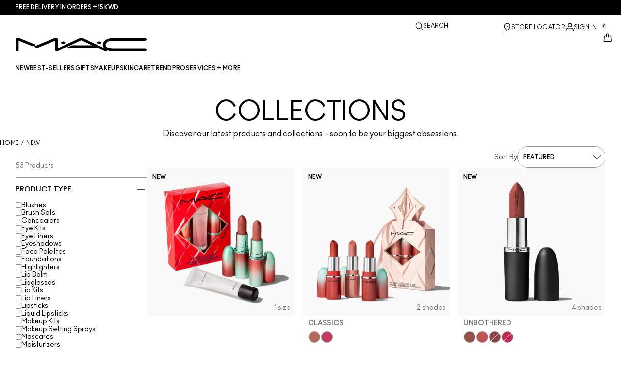

--- FILE ---
content_type: text/html; charset=utf-8
request_url: https://www.maccosmetics-kw.com/products/collections
body_size: 73867
content:
<!DOCTYPE html>
<html lang="en-KW" dir="ltr" data-lang="en-KW">
  <head>
    <meta content="GwgoVgh2YhEjD2A3BiUQGR1zQSc8LgI8Hbl4lN1_MXRCgFSCK4xBROTS" name="csrf-token">
    <title>MAC New Makeup Collections | MAC Cosmetics - Official Site</title>
<meta name="turbo-visit-control" content="reload">
<meta charset="utf-8">
<meta http-equiv="X-UA-Compatible" content="IE=edge">
<meta name="viewport" content="width=device-width, initial-scale=1.0">


<link rel="preconnect" href="https://assets.sdcdn.io">
<link rel="preconnect" href="https://assets.sdcdn.io" crossorigin>
<link rel="preconnect" href="https://sdcdn.io">
<link rel="preconnect" href="https://sdcdn.io" crossorigin>
<link rel="preconnect" href="https://cdn.cookielaw.org">
<link rel="preconnect" href="https://cdn.cookielaw.org" crossorigin>
<link rel="canonical" href="https://www.maccosmetics-kw.com/products/collections"><link rel="alternate" href="https://www.maccosmetics.ae/ar/products/collections" hreflang="ar-ae"><link rel="alternate" href="https://www.maccosmetics-kw.com/ar/products/collections" hreflang="ar-kw"><link rel="alternate" href="https://www.maccosmetics-qa.com/ar/products/collections" hreflang="ar-qa"><link rel="alternate" href="https://www.maccosmetics-sa.com/products/collections" hreflang="ar-sa"><link rel="alternate" href="https://www.maccosmetics.cz/products/collections" hreflang="cs-cz"><link rel="alternate" href="https://www.maccosmetics.at/products/collections" hreflang="de-at"><link rel="alternate" href="https://www.maccosmetics.ch/products/collections" hreflang="de-ch"><link rel="alternate" href="https://www.maccosmetics.de/products/collections" hreflang="de-de"><link rel="alternate" href="https://www.maccosmetics.gr/collections" hreflang="el-gr"><link rel="alternate" href="https://www.maccosmetics.ae/products/collections" hreflang="en-ae"><link rel="alternate" href="https://www.maccosmetics.com.au/collections" hreflang="en-au"><link rel="alternate" href="https://www.maccosmetics.ca/collections" hreflang="en-ca"><link rel="alternate" href="https://www.maccosmetics.co.uk/collections" hreflang="en-gb"><link rel="alternate" href="https://www.maccosmetics-kw.com/products/collections" hreflang="en-kw"><link rel="alternate" href="https://www.maccosmetics.nl/nl/en/products/collections" hreflang="en-nl"><link rel="alternate" href="https://www.maccosmetics.nl/products/collections" hreflang="en-nl"><link rel="alternate" href="https://www.maccosmetics.co.nz/collections" hreflang="en-nz"><link rel="alternate" href="https://www.maccosmetics-qa.com/products/collections" hreflang="en-qa"><link rel="alternate" href="https://www.maccosmetics-sa.com/en/products/collections" hreflang="en-sa"><link rel="alternate" href="https://www.maccosmetics.com/collections" hreflang="en-us"><link rel="alternate" href="https://www.maccosmetics.co.za/products/collections" hreflang="en-za"><link rel="alternate" href="https://www.maccosmetics.cl/colecciones" hreflang="es-cl"><link rel="alternate" href="https://www.maccosmetics.es/products/collections" hreflang="es-es"><link rel="alternate" href="https://www.maccosmetics.com.mx/colecciones" hreflang="es-mx"><link rel="alternate" href="https://www.maccosmetics.be/fr/products/collections" hreflang="fr-be"><link rel="alternate" href="https://www.maccosmetics.ch/fr/products/collections" hreflang="fr-ch"><link rel="alternate" href="https://www.maccosmetics.fr/products/collections" hreflang="fr-fr"><link rel="alternate" href="https://www.maccosmetics.co.il/collections" hreflang="he-il"><link rel="alternate" href="https://www.maccosmetics.hu/products/collections" hreflang="hu-hu"><link rel="alternate" href="https://www.maccosmetics.it/products/collections" hreflang="it-it"><link rel="alternate" href="https://www.maccosmetics.jp/collections" hreflang="ja-jp"><link rel="alternate" href="https://www.maccosmetics.co.kr/collections" hreflang="ko-kr"><link rel="alternate" href="https://www.maccosmetics.be/products/collections" hreflang="nl-be"><link rel="alternate" href="https://www.maccosmetics.nl/nl/nl/products/collections" hreflang="nl-nl"><link rel="alternate" href="https://www.maccosmetics.pl/products/collections" hreflang="pl-pl"><link rel="alternate" href="https://www.maccosmetics.com.br/novidades" hreflang="pt-br"><link rel="alternate" href="https://www.maccosmetics.ro/products/collections" hreflang="ro-ro"><link rel="alternate" href="https://www.mac-cosmetics.ru/collections" hreflang="ru-ru"><link rel="alternate" href="https://www.maccosmetics.com.tr/koleksiyonlar" hreflang="tr-tr"><link rel="alternate" href="https://www.maccosmetics.com/collections" hreflang="x-default"><link rel="alternate" href="https://www.maccosmetics.com.cn/collections" hreflang="zh-cn"><link rel="alternate" href="https://www.maccosmetics.com.tw/collections" hreflang="zh-tw"><link rel="alternate" media="handheld" href="https://m.maccosmetics-kw.com/products/collections"><link rel="alternate" media="only screen and (max-width: 640px)" href="https://m.maccosmetics-kw.com/products/collections">
<meta name="description" content="Explore new MAC collections, collaborations, and products and experience the latest in makeup artistry. Free shipping on the latest makeup collections.
"><meta property="og:description" content="Explore new MAC collections, collaborations, and products and experience the latest in makeup artistry. Free shipping on the latest makeup collections.
"><meta property="og:title" content="MAC New Makeup Collections | MAC Cosmetics - Official Site"><meta property="og:type" content="website"><meta property="og:url" content="https://www.maccosmetics-kw.com/products/collections">

<script type="application/ld+json">
  {"@context":"http://www.schema.org","@graph":[{"name":"MAC New Makeup Collections | MAC Cosmetics - Official Site","description":"Explore new MAC collections, collaborations, and products and experience the latest in makeup artistry. Free shipping on the latest makeup collections.\r\n","url":"https://www.maccosmetics-kw.com/products/collections","@type":["FAQPage"],"@id":"https://www.maccosmetics-kw.com/products/collections#faq","dateModified":"2026-01-21T11:39:55.558243Z","datePublished":"2026-01-21T11:39:55.558243Z","inLanguage":"en-KW","mainEntity":[{"@id":"https://www.maccosmetics-kw.com/products/collections#question-1"},{"@id":"https://www.maccosmetics-kw.com/products/collections#question-2"}]},[{"name":"WHAT ARE SOME OF THE NEW M·A·C PRODUCTS AND MAKEUP RELEASES?","position":1,"@type":"Question","@id":"https://www.maccosmetics-kw.com/products/collections#question-1","inLanguage":"en-KW","acceptedAnswer":{"text":"<p>New M·A·C products and collections are released throughout the year. We’re always working on something new, fresh and exciting across all categories, from limited-edition collections to bringing cult-favourite products back out of the vault. Discover our latest products and collections by clicking here. We can’t wait for you to find your new obsession from M·A·C.</p>","@type":"Answer","inLanguage":"en-KW"}},{"name":"HOW TO FIND THE BEST NEW MAKEUP PRODUCTS ","position":2,"@type":"Question","@id":"https://www.maccosmetics-kw.com/products/collections#question-2","inLanguage":"en-KW","acceptedAnswer":{"text":"<p>To find the best new makeup products, consider what best fits for your needs, style, skin type and specific features. Whether you’re looking to replace or update a go-to favourite product or switch styles entirely, look for products that enhance your natural tones and features. High-quality products should provide good colour payoff, easy and precise application and comfortable, long-wearing benefits.<br>\n\t<br>\n\tTo discover the best new makeup products from M·A·C, explore online by clicking here. In addition to debuting in-store and online, we debut new products and collections on Instagram. Want to be the first to hear about what’s new? Subscribe to our email newsletter to hear about upcoming launches, receive exclusive discounts and more.<br>\n\t<br>\n\tFrom face makeup to high-impact colour for eyes, to skincare and lipstick, there’s always something new to discover and play with. Learn how to create the latest trends or use the newest product launches on YouTube, where M·A·C Artists, your favourite influencers and more show off easy ways to achieve any look.</p>","@type":"Answer","inLanguage":"en-KW"}}]]}
</script>



<script type="application/ld+json">
  {"@type":"BreadcrumbList","@context":"https://schema.org","itemListElement":[{"name":"Home","position":1,"item":"https://www.maccosmetics-kw.com/","@type":"ListItem"},{"name":"New","position":2,"item":"https://www.maccosmetics-kw.com/products/new","@type":"ListItem"}]}
</script>
<link rel="shortcut icon" type="image/x-icon" href="/brands/mac/favicon-53233fa7b1fa71bb5005113732a45fc6.ico?vsn=d">
<link rel="apple-touch-icon" href="/brands/mac/apple-touch-icon-0037bb3168955e9a4c60e11fce29c8ef.png?vsn=d">

  
  


<link rel="preload" as="image" fetchpriority="high" imagesizes="(min-width: 320px) and (max-width: 767px) 90vw, (min-width: 768px) and (max-width: 1339px) and (orientation: portrait) 45vw, (min-width: 1024px) and (max-width: 1439px) and (orientation: landscape) 45vw, (min-width: 1440px) 20vw, 333px" imagesrcset="https://sdcdn.io/mc/mc_sku_S66QY5_3000x3000_0S.png?width=335px&amp;height=418px 335w, https://sdcdn.io/mc/mc_sku_S66QY5_3000x3000_0S.png?width=650px&amp;height=750px 354w, https://sdcdn.io/mc/mc_sku_S66QY5_3000x3000_0S.png?width=650px&amp;height=750px 315w, https://sdcdn.io/mc/mc_sku_S66QY5_3000x3000_0S.png?width=650px&amp;height=750px 472w" media="(max-width: 1023px)">

  <link as="font" fetchpriority="high" href="/_fonts/maccosmetics/Ano/AnoBold-Regular.woff2" rel="preload" type="font/woff2" crossorigin>

  <link as="font" fetchpriority="high" href="/_fonts/maccosmetics/Ano/AnoRegular-Regular.woff2" rel="preload" type="font/woff2" crossorigin>

  <link as="font" fetchpriority="high" href="/_fonts/maccosmetics/Ano/AnoBlack-Regular.woff2" rel="preload" type="font/woff2" crossorigin>

  <link as="font" fetchpriority="high" href="/_fonts/maccosmetics/Roboto/RobotoMono-Regular.woff2" rel="preload" type="font/woff2" crossorigin>

  <link as="font" fetchpriority="high" href="/_fonts/maccosmetics/Roboto/RobotoMono-Bold.woff2" rel="preload" type="font/woff2" crossorigin>

<style>
  @font-face {
  font-family: "Ano";
  src: url("/_fonts/maccosmetics/Ano/AnoBold-Regular.woff2") format("woff2");
  font-weight: 700;
  font-style: normal;
}

@font-face {
  font-family: "Ano";
  src: url("/_fonts/maccosmetics/Ano/AnoRegular-Regular.woff2") format("woff2");
  font-weight: 400;
  font-style: normal;
}

@font-face {
  font-family: "Ano";
  src: url("/_fonts/maccosmetics/Ano/AnoBlack-Regular.woff2") format("woff2");
  font-weight: 900;
  font-style: normal;
}

/* A necessary font-face for Ano Regular to be bold without changing font weight*/
@font-face {
  font-family: "Ano Regular";
  src: url("/_fonts/maccosmetics/Ano/AnoRegular-Regular.woff2") format("woff2");
  font-weight: 400;
  font-style: normal;
}

@font-face {
  font-family: "Ano Bold Regular";
  src: url("/_fonts/maccosmetics/Ano/AnoBold-Regular.woff2") format("woff2");
  font-weight: 400;
  font-style: normal;
}

@font-face {
  font-family: "Ano Black Regular";
  src: url("/_fonts/maccosmetics/Ano/AnoBlack-Regular.woff2") format("woff2");
  font-weight: 400;
  font-style: normal;
}

@font-face {
  font-family: "Roboto Mono Regular";
  src: url("/_fonts/maccosmetics/Roboto/RobotoMono-Regular.woff2") format("woff2");
  font-weight: 400;
  font-style: normal;
}

@font-face {
  font-family: "Roboto Mono Bold";
  src: url("/_fonts/maccosmetics/Roboto/RobotoMono-Bold.woff2") format("woff2");
  font-weight: 400;
  font-style: normal;
}

</style>
<link phx-track-static rel="stylesheet" type="text/css" href="/assets/app-c4953fb55d5aa79f226a94c25bd78517.css?vsn=d">
<link phx-track-static rel="stylesheet" type="text/css" href="/brands/default/vars-2e7a9e5aba9c486d87d03bd8e80ce7a6.css?vsn=d">
<link phx-track-static rel="stylesheet" type="text/css" href="/brands/default/token_vars-b5845b4b59c8358d00077bbdb3088661.css?vsn=d">
<link phx-track-static rel="stylesheet" href="/brands/mac/vars-d4396db7dd8b376a13a9c46347b18061.css?vsn=d">
<link phx-track-static rel="stylesheet" type="text/css" href="/brands/mac/token_vars-93685e319466dc838fb92c493c55eb42.css?vsn=d">
<link phx-track-static rel="stylesheet" type="text/css" href="/brands/mac/token_vars_md-3c86401e2867d3dd47f4bbae1aacf80e.css?vsn=d">
<link phx-track-static rel="stylesheet" type="text/css" href="/brands/default/token_classes-2f6e656fe2e32fea91c05976723373b5.css?vsn=d">






  
  <style id="elc-styled-components-wrapper" data-styled="active"></style>
  
  


  <script src="https://js.sentry-cdn.com/52f2679b6ee3c36328869efbeab55e91.min.js" crossorigin="anonymous">
  </script>
  <script>
  if (window.Sentry) {
    Sentry.onLoad(function() {
      Sentry.init({
        dsn: "https://52f2679b6ee3c36328869efbeab55e91@o1412351.ingest.sentry.io/4506179240460288",
        denyUrls: [
          "akam/",
          "boomerang/",
          "braze",
          "maps/api",
          "otBannerSdk",
          "resources/",
          "scripttemplates",
          "sentryWrapped",
          "smartserve",
          "static/",
          "tag-builds",
          "tag/tag",
          "ymkmodule"
        ],
        ignoreErrors: [
          "_AutofillCallbackHandler",
          "AbortError",
          "Attempt to use history.replaceState() more than 100 times per 30 seconds",
          "Cannot read properties of null",
          "Cannot read properties of undefined",
          "Failed to fetch",
          "Failed to load script",
          "Failed to read the 'sessionStorage' property from 'Window': Access is denied for this document.",
          "Non-Error exception captured with keys",
          "NotAllowedError",
          "null is not an object",
          "PerformanceMonitoringJavascriptInterface",
          "Script error",
          "The operation is insecure",
          "The operation was aborted",
          "triggerType",
          "TypeError: null is not an object (evaluating 'window.top.document')",
          "undefined is not an object",
          "window.webkit.messageHandlers"
        ],
        environment: "prod",
        release: "sha-b35fcf4"
      });
      Sentry.setTag('tenant', "maccosmetics-kw.com");
      Sentry.setTag('region', "emea");
    });
  }
  </script>

<script defer phx-track-static type="text/javascript" src="/assets/app-0cbfa7433c9ea7d170c0ca861840e0a0.js?vsn=d">
</script>
    
  
<script>(window.BOOMR_mq=window.BOOMR_mq||[]).push(["addVar",{"rua.upush":"false","rua.cpush":"false","rua.upre":"false","rua.cpre":"false","rua.uprl":"false","rua.cprl":"false","rua.cprf":"false","rua.trans":"","rua.cook":"false","rua.ims":"false","rua.ufprl":"false","rua.cfprl":"false","rua.isuxp":"false","rua.texp":"norulematch","rua.ceh":"false","rua.ueh":"false","rua.ieh.st":"0"}]);</script>
                              <script>!function(e){var n="https://s.go-mpulse.net/boomerang/";if("False"=="True")e.BOOMR_config=e.BOOMR_config||{},e.BOOMR_config.PageParams=e.BOOMR_config.PageParams||{},e.BOOMR_config.PageParams.pci=!0,n="https://s2.go-mpulse.net/boomerang/";if(window.BOOMR_API_key="938TM-H8F7C-5C83L-XTMUA-4X5W4",function(){function e(){if(!r){var e=document.createElement("script");e.id="boomr-scr-as",e.src=window.BOOMR.url,e.async=!0,o.appendChild(e),r=!0}}function t(e){r=!0;var n,t,a,i,d=document,O=window;if(window.BOOMR.snippetMethod=e?"if":"i",t=function(e,n){var t=d.createElement("script");t.id=n||"boomr-if-as",t.src=window.BOOMR.url,BOOMR_lstart=(new Date).getTime(),e=e||d.body,e.appendChild(t)},!window.addEventListener&&window.attachEvent&&navigator.userAgent.match(/MSIE [67]\./))return window.BOOMR.snippetMethod="s",void t(o,"boomr-async");a=document.createElement("IFRAME"),a.src="about:blank",a.title="",a.role="presentation",a.loading="eager",i=(a.frameElement||a).style,i.width=0,i.height=0,i.border=0,i.display="none",o.appendChild(a);try{O=a.contentWindow,d=O.document.open()}catch(_){n=document.domain,a.src="javascript:var d=document.open();d.domain='"+n+"';void 0;",O=a.contentWindow,d=O.document.open()}if(n)d._boomrl=function(){this.domain=n,t()},d.write("<bo"+"dy onload='document._boomrl();'>");else if(O._boomrl=function(){t()},O.addEventListener)O.addEventListener("load",O._boomrl,!1);else if(O.attachEvent)O.attachEvent("onload",O._boomrl);d.close()}function a(e){window.BOOMR_onload=e&&e.timeStamp||(new Date).getTime()}if(!window.BOOMR||!window.BOOMR.version&&!window.BOOMR.snippetExecuted){window.BOOMR=window.BOOMR||{},window.BOOMR.snippetStart=(new Date).getTime(),window.BOOMR.snippetExecuted=!0,window.BOOMR.snippetVersion=14,window.BOOMR.url=n+"938TM-H8F7C-5C83L-XTMUA-4X5W4";var i=document.currentScript||document.getElementsByTagName("script")[0],o=i.parentNode,r=!1,d=document.createElement("link");if(d.relList&&"function"==typeof d.relList.supports&&d.relList.supports("preload")&&"as"in d)window.BOOMR.snippetMethod="p",d.href=window.BOOMR.url,d.rel="preload",d.as="script",d.addEventListener("load",e),d.addEventListener("error",function(){t(!0)}),setTimeout(function(){if(!r)t(!0)},3e3),BOOMR_lstart=(new Date).getTime(),o.appendChild(d);else t(!1);if(window.addEventListener)window.addEventListener("load",a,!1);else if(window.attachEvent)window.attachEvent("onload",a)}}(),"".length>0)if(e&&"performance"in e&&e.performance&&"function"==typeof e.performance.setResourceTimingBufferSize)e.performance.setResourceTimingBufferSize();!function(){if(BOOMR=e.BOOMR||{},BOOMR.plugins=BOOMR.plugins||{},!BOOMR.plugins.AK){var n=""=="true"?1:0,t="cookiepresent",a="aoamtayxeeo4m2lqxnuq-f-e2757b069-clientnsv4-s.akamaihd.net",i="false"=="true"?2:1,o={"ak.v":"39","ak.cp":"1511142","ak.ai":parseInt("944143",10),"ak.ol":"0","ak.cr":9,"ak.ipv":4,"ak.proto":"h2","ak.rid":"74e3160a","ak.r":44332,"ak.a2":n,"ak.m":"dscx","ak.n":"essl","ak.bpcip":"3.128.201.0","ak.cport":38314,"ak.gh":"23.33.28.200","ak.quicv":"","ak.tlsv":"tls1.3","ak.0rtt":"","ak.0rtt.ed":"","ak.csrc":"-","ak.acc":"","ak.t":"1768995689","ak.ak":"hOBiQwZUYzCg5VSAfCLimQ==mCK4sM9yCjaEM3CTnsxke55B6dUIE0KCies2+BCWYVSXlM+9dfJCNLdSRmkBKxsZZyUkm9CwpYFCXUXQNJCTvUBb9l8r2JpBSR7dOD+EQRu9VFpKCkhOE3ZhaFmXpHrxA3ZBhTX8ZkwVZFfXd0e4Ixi6T2hD2QdXlHTLgOhc3oTxATS8/9ivN2PCO9Nqv//M53S2d/nt3tMShO4J0KZwcYnZdxvo5anlCPYCrBwPaNF36Uvm2kglkb9FK16rhCqEwR3RNmb72+Av8866tw56492EZKmA9MpQpiFxEYBn5Rau0n+ggQ+wcFmaHaluzd4Q/BYynP1veOpi4GexzrOv103hIGSFsuBv1gbSmp/K8DpT8k07uY6aXsFoWGbn5Uhb/8yq0qvNp8yfnoKHFvQruu3XKnzn5+8hXjTCxcQueKM=","ak.pv":"139","ak.dpoabenc":"","ak.tf":i};if(""!==t)o["ak.ruds"]=t;var r={i:!1,av:function(n){var t="http.initiator";if(n&&(!n[t]||"spa_hard"===n[t]))o["ak.feo"]=void 0!==e.aFeoApplied?1:0,BOOMR.addVar(o)},rv:function(){var e=["ak.bpcip","ak.cport","ak.cr","ak.csrc","ak.gh","ak.ipv","ak.m","ak.n","ak.ol","ak.proto","ak.quicv","ak.tlsv","ak.0rtt","ak.0rtt.ed","ak.r","ak.acc","ak.t","ak.tf"];BOOMR.removeVar(e)}};BOOMR.plugins.AK={akVars:o,akDNSPreFetchDomain:a,init:function(){if(!r.i){var e=BOOMR.subscribe;e("before_beacon",r.av,null,null),e("onbeacon",r.rv,null,null),r.i=!0}return this},is_complete:function(){return!0}}}}()}(window);</script></head>
  <body class="overflow-x-hidden bg-bg text-body">
    <div id="phx-GIy8NOkOUV0AfD7B" data-phx-main data-phx-session="SFMyNTY.[base64].YcEBn6j3eMFCzdvelzmyv5utHfdqLlIZaEWFTMDtXUY" data-phx-static="SFMyNTY.[base64].ndSlGXnia5swK1VfTDL9dLjUNrZYHrM4BVM5V-HewHI">
  

  <div class="relative font-body max-md:h-full">
    <div id="hook-relay" phx-hook="HookRelay"></div>
    
    <section class="search_overlay fixed max-xl:top-0 hidden w-full h-full pt-4 m-auto bg-transparent min-h-96" data-controller="search" id="predictive_search_section" phx-hook="predictiveSearch">
      <div></div>
    </section>
    <div class="min-h-screen">
      <header class="layout-header" data-controller="header-scroll mobile-header gnav-account " data-header-scroll-target="header" data-gnav-account-user-account-path-value="/account/index.tmpl" phx-update="ignore" id="enterprise-header" vulcan-id="header">
  <div class="skip-link">
    <p>
      <a href="#main-content">::elc_general.skip_link::</a>
    </p>
  </div>

  <div class="promo-bar">
  <div class="promo-bar-inner-container">
    <p class="promo-bar-paragraph">
      





<a href="/products/bestsellers" class="promo-bar-left-text">
  
  
  
    Free delivery in orders +15 KWD​
  
</a>




      
    </p>

    
  </div>
</div>

  <div class="gnav-desktop-overlay-shadow"></div>

  <div class="header-background relative w-full">
    <div class="header-container">
      
      <div>
  <div class="utility-nav">
    <button aria-label="::elc_general.aria_menu::" class="mobile-header-secondary-links-inner-container" type="button" id="menu-button" data-action="mobile-header#toggleSidebar keydown.enter-&gt;mobile-header#focusSidebarOnOpen">
  
  <svg class="header-secondary-links-icon" fill="none" height="19" viewbox="0 0 19 19" width="19" xmlns="http://www.w3.org/2000/svg"><path d="M17.969 14.5968L18.0574 14.6008C18.4933 14.6453 18.833 15.0153 18.833 15.4651C18.833 15.9149 18.4933 16.2849 18.0574 16.3294L17.969 16.3334H1.69706C1.21964 16.3334 0.833008 15.9449 0.833008 15.4651C0.833008 14.9854 1.21964 14.5968 1.69706 14.5968H17.969ZM17.969 8.46511L18.0574 8.4691C18.4933 8.51359 18.833 8.88361 18.833 9.33337C18.833 9.78314 18.4933 10.1532 18.0574 10.1976L17.969 10.2016H1.69706C1.21964 10.2016 0.833008 9.81312 0.833008 9.33337C0.833008 8.85362 1.21964 8.46511 1.69706 8.46511H17.969ZM17.969 2.33337L18.0574 2.33737C18.4933 2.38185 18.833 2.75187 18.833 3.20164C18.833 3.6514 18.4933 4.02143 18.0574 4.06591L17.969 4.0699H1.69706C1.21964 4.0699 0.833008 3.68139 0.833008 3.20164C0.833008 2.72189 1.21964 2.33337 1.69706 2.33337H17.969Z" fill="black"></path></svg>

  <span class="screen-reader-only levelOne">
    ::elc_general.menu::
  </span>
  
</button>





    <a href="/" title="MAC Cosmetics" class="utility-nav-logo">
  
  <svg class="header-brand-logo" fill="none" height="52" viewbox="0 0 500 52" width="500" xmlns="http://www.w3.org/2000/svg"><title>Mac Cosmetics logo</title><path fill-rule="evenodd" clip-rule="evenodd" d="M493.098 41.6178H369.266C354.716 41.6178 343.035 34.5796 343.035 26.3172C343.035 18.0548 354.716 11.0165 369.266 11.0165H493.098C496.921 11.0165 500 8.7724 500 6.12029C500 3.36615 496.921 1.22406 493.098 1.22406H369.266C348.45 1.22406 332.201 12.2406 332.201 26.4192C332.201 30.7034 333.583 34.6816 336.875 38.8639L257.118 1.73408C254.78 0.612029 252.55 0 249.895 0C247.24 0 245.116 0.612029 242.673 1.73408L160.792 39.7819V5.50825C160.792 2.75412 156.969 0.612029 152.19 0.612029C149.004 0.612029 147.092 1.42806 147.092 1.42806L67.229 33.8656L74.1321 36.6197C76.2561 37.4357 78.1677 37.8437 80.5041 37.8437C82.8406 37.8437 84.7522 37.4357 86.8762 36.6197L150.703 10.6085V48.5543C150.703 50.3902 153.04 51.8184 155.801 51.8184H156.226C157.5 51.8184 158.668 51.5123 159.624 51.1043L250.002 9.18041L291.526 28.5614H214.424L193.928 38.0478H312.024L340.38 51.2064C341.336 51.6145 342.504 51.9203 343.777 51.9203C346.858 51.9203 349.301 50.4924 349.301 48.6562C349.301 48.4523 349.301 47.9421 348.769 47.3302C354.185 49.6763 361.089 51.5123 369.266 51.4104H493.098C496.921 51.4104 500 49.1662 500 46.5142C499.893 43.76 496.814 41.6178 493.098 41.6178ZM181.511 22.9326C186.609 22.9326 190.644 20.9944 190.644 18.5463C190.644 16.2002 186.504 14.1601 181.511 14.1601C176.414 14.1601 172.378 16.0982 172.378 18.5463C172.378 20.9944 176.52 22.9326 181.511 22.9326ZM309.269 18.5463C309.269 16.0982 313.411 14.1601 318.402 14.1601C323.5 14.1601 327.535 16.2002 327.535 18.5463C327.535 20.9944 323.5 22.9326 318.402 22.9326C313.304 22.9326 309.269 20.9944 309.269 18.5463ZM13.7 1.40566L77.4209 27.3149L64.1458 32.619L10.1954 10.6881V48.7359C10.1954 50.5719 7.96511 52 5.09768 52C2.33644 52 0 50.5719 0 48.7359V5.48585C0 2.73173 3.82325 0.487623 8.60232 0.589626C11.6822 0.589626 13.7 1.40566 13.7 1.40566Z" fill="black"></path></svg>

  <span class="screen-reader-only">MAC Cosmetics</span>
</a>



    <div class="desktop-header-secondary-links-container">
      <div class="vulcan-loading" phx-connected="[[&quot;remove_class&quot;,{&quot;names&quot;:[&quot;vulcan-loading&quot;]}]]">
        <button aria-label="Search" class="desktop-header-search-container" type="button" vulcan-id="search-icon-desktop" vulcan-toggle="predictive">
  
  <svg class="header-search-icon" fill="none" height="17" viewbox="0 0 17 17" width="17" xmlns="http://www.w3.org/2000/svg"><path d="M13.8468 12.6427L16.623 15.2102C16.8772 15.4473 16.9052 15.8432 16.6821 16.1116C16.4564 16.383 16.0683 16.4056 15.8106 16.1778L15.8062 16.1739L13.0399 13.6155L13.8468 12.6427Z" fill="black"></path><path fill-rule="evenodd" clip-rule="evenodd" d="M7.60171 1.61323C4.54901 1.61323 2.0743 4.16482 2.0743 7.31237C2.0743 10.4599 4.54901 13.0115 7.60171 13.0115C10.6544 13.0115 13.1291 10.4599 13.1291 7.31237C13.1291 4.16482 10.6544 1.61323 7.60171 1.61323ZM0.833008 7.31237C0.833008 3.45798 3.86346 0.333374 7.60171 0.333374C11.34 0.333374 14.3704 3.45798 14.3704 7.31237C14.3704 11.1668 11.34 14.2914 7.60171 14.2914C3.86346 14.2914 0.833008 11.1668 0.833008 7.31237Z" fill="black"></path></svg>

  <span class="header-search-text levelOne">
    Search
  </span>
  
</button>




      </div>

      





<a href="/store-locator" class="desktop-header-secondary-links-inner-container desktop-header-accessibility-location" phx-click="[[&quot;dispatch&quot;,{&quot;detail&quot;:{&quot;event_name&quot;:&quot;analytics.gnavPromo&quot;,&quot;payload&quot;:{&quot;promo_pos&quot;:[&quot;&quot;],&quot;promo_name&quot;:&quot;Store Locator&quot;}},&quot;event&quot;:&quot;phx:trackEvent&quot;}]]">
  
  <svg class="header-secondary-links-icon" fill="none" height="19" viewbox="0 0 19 19" width="19" xmlns="http://www.w3.org/2000/svg"><path d="M9.82773 9.10753C10.6819 9.10753 11.3765 8.39155 11.3765 7.51098C11.3765 6.63041 10.6819 5.91443 9.82773 5.91443C8.97351 5.91443 8.27895 6.63041 8.27895 7.51098C8.27895 8.39155 8.97351 9.10753 9.82773 9.10753Z" fill="black"></path><path fill-rule="evenodd" clip-rule="evenodd" d="M2.83301 7.77432C2.83301 2.94357 6.44249 0.333374 9.82773 0.333374C11.7665 0.333374 13.6262 1.12214 14.939 2.50135L14.9397 2.5021C16.2324 3.86926 16.8792 5.70595 16.8304 7.79465C16.8289 9.92915 15.5919 12.3476 13.2782 14.9646L13.2734 14.97L12.4251 15.8445L11.3974 14.8881L12.2419 14.0176C14.3884 11.5912 15.4148 9.5036 15.4148 7.81547V7.81117L15.4149 7.80687C15.4609 6.07718 14.941 4.61647 13.929 3.54998C12.8955 2.46132 11.4027 1.82563 9.82773 1.82563C7.11539 1.82563 4.24068 3.92117 4.24068 7.81547C4.24068 8.87183 4.63316 10.0729 5.44962 11.4169C6.26494 12.7591 7.49191 14.2252 9.13203 15.8059L10.8567 17.4195L10.5914 17.651C10.4931 17.7367 10.4016 17.8231 10.2978 17.9218L10.2932 17.9263L9.82773 18.3334L9.36605 17.9296L9.36494 17.9286C7.22124 16.0167 5.59312 14.2121 4.49901 12.5245C3.40577 10.8383 2.83301 9.24897 2.83301 7.77432Z" fill="black"></path></svg>

  <span class="desktop-header-secondary-links-text levelOne">
    Store Locator
  </span>
  
</a>




      <div id="gnav-account-container" phx-update="ignore">
  <a href="/sign-in" title="Account" class="desktop-header-secondary-links-inner-container desktop-header-accessibility-account" phx-click="[[&quot;dispatch&quot;,{&quot;detail&quot;:{&quot;event_name&quot;:&quot;analytics.gnavPromo&quot;,&quot;payload&quot;:{&quot;promo_pos&quot;:[&quot;gnav&quot;],&quot;promo_name&quot;:&quot;Sign In&quot;}},&quot;event&quot;:&quot;phx:trackEvent&quot;}]]" data-gnav-account-target="accountLink">
    
  <svg class="header-secondary-links-icon" fill="none" height="19" viewbox="0 0 19 19" width="19" xmlns="http://www.w3.org/2000/svg"><path fill-rule="evenodd" clip-rule="evenodd" d="M5.07976 4.89679C5.07976 7.55883 7.26667 9.58704 9.83951 9.58704C12.4124 9.58704 14.5993 7.68559 14.5993 5.02356C14.5993 2.36153 12.4124 0.333313 9.83951 0.333313C7.26667 0.333313 5.07976 2.23476 5.07976 4.89679ZM6.62346 5.02356C6.62346 3.24887 8.03852 1.85447 9.83951 1.85447C11.6405 1.85447 13.0556 3.37563 13.0556 5.02356C13.0556 6.67148 11.5119 8.06588 9.83951 8.06588C8.16717 8.06588 6.62346 6.79825 6.62346 5.02356Z" fill="black"></path><path d="M0.83374 17.5714V16.1778C0.83374 13.1355 3.25916 10.727 6.32285 10.727H13.3438C16.4075 10.727 18.8329 13.1355 18.8329 16.1778V17.5722H18.8218C18.8214 17.9927 18.478 18.3334 18.0545 18.3334C17.6308 18.3334 17.2872 17.9923 17.2872 17.5714C17.2872 17.5219 17.292 17.4736 17.3011 17.4267V16.1778C17.3011 14.0228 15.5139 12.2481 13.3438 12.2481H6.32285C4.15273 12.2481 2.36558 14.0228 2.36558 16.1778V17.5053C2.36747 17.5271 2.36843 17.5491 2.36843 17.5714C2.36843 17.9923 2.02488 18.3334 1.60108 18.3334C1.17757 18.3334 0.834182 17.9919 0.83374 17.5714Z" fill="black"></path></svg>

    <span class="desktop-header-secondary-links-text" data-gnav-account-target="accountText">
      Sign In
    </span>
  </a>
</div>
      <button id="cart-icon" type="button" phx-update="ignore" class="ufc-cart-icon-container" data-action="click-&gt;cart-icon#handleCartIconClick mouseenter-&gt;cart-icon#handleMouseEnter setCartIconCount@window-&gt;cart-icon#setItemsCount" data-cart-target="cartButton" data-controller="cart cart-icon" data-cart-icon-is-drawer-disabled-value="false" data-cart-icon-cart-icon-url-value="/cart" data-mounted="true" tabindex="0" aria-label="View items in shopping cart">
  
  <svg class="ufc-cart-icon-svg" fill="none" height="19" viewbox="0 0 19 19" width="19" xmlns="http://www.w3.org/2000/svg"><path fill-rule="evenodd" clip-rule="evenodd" d="M3.01293 7.02234L3.01285 7.02335L2.27935 16.084L2.27914 16.0865C2.23275 16.632 2.64957 16.9854 3.01901 16.9854H16.647C17.0164 16.9854 17.4333 16.632 17.3869 16.0865L17.3867 16.084L16.6532 7.03182C16.6116 6.5462 16.2363 6.2721 15.9133 6.2721H14.0338V4.92408H15.9133C17.107 4.92408 18.001 5.85333 18.0917 6.92558L18.0919 6.92783L18.8254 15.9797L18.8255 15.9809C18.9268 17.1798 17.9918 18.3334 16.647 18.3334H3.01901C1.67428 18.3334 0.739336 17.18 0.840489 15.9811L0.840607 15.9797L1.57427 6.91711C1.66502 5.84486 2.55905 4.91561 3.7527 4.91561H11.1064V6.26363H3.7527C3.42973 6.26363 3.05452 6.53673 3.01293 7.02234Z" fill="black"></path><path fill-rule="evenodd" clip-rule="evenodd" d="M7.11643 3.05712C7.11643 1.62208 8.26485 0.333374 9.83294 0.333374C11.3891 0.333374 12.5494 1.60983 12.5494 3.05712V7.48693C12.5494 7.85918 12.2264 8.16094 11.8279 8.16094C11.4294 8.16094 11.1064 7.85918 11.1064 7.48693V3.05712C11.1064 2.23445 10.4696 1.68139 9.83294 1.68139C9.19172 1.68139 8.55949 2.23914 8.55949 3.05712V7.48693C8.55949 7.85918 8.23645 8.16094 7.83796 8.16094C7.43947 8.16094 7.11643 7.85918 7.11643 7.48693V3.05712Z" fill="black"></path></svg>

  <span data-cart-icon-target="itemsCount" class="ufc-cart-icon-count" aria-hidden="true">
    0
  </span>
</button>
    </div>
  </div>

  
  <div class="vulcan-loading" phx-connected="[[&quot;remove_class&quot;,{&quot;names&quot;:[&quot;vulcan-loading&quot;]}]]">
    <button aria-label="Search" class="mobile-header-search-container" type="button" vulcan-toggle="predictive">
  
  <svg class="header-search-icon" fill="none" height="17" viewbox="0 0 17 17" width="17" xmlns="http://www.w3.org/2000/svg"><path d="M13.8468 12.6427L16.623 15.2102C16.8772 15.4473 16.9052 15.8432 16.6821 16.1116C16.4564 16.383 16.0683 16.4056 15.8106 16.1778L15.8062 16.1739L13.0399 13.6155L13.8468 12.6427Z" fill="black"></path><path fill-rule="evenodd" clip-rule="evenodd" d="M7.60171 1.61323C4.54901 1.61323 2.0743 4.16482 2.0743 7.31237C2.0743 10.4599 4.54901 13.0115 7.60171 13.0115C10.6544 13.0115 13.1291 10.4599 13.1291 7.31237C13.1291 4.16482 10.6544 1.61323 7.60171 1.61323ZM0.833008 7.31237C0.833008 3.45798 3.86346 0.333374 7.60171 0.333374C11.34 0.333374 14.3704 3.45798 14.3704 7.31237C14.3704 11.1668 11.34 14.2914 7.60171 14.2914C3.86346 14.2914 0.833008 11.1668 0.833008 7.31237Z" fill="black"></path></svg>

  <span class="header-search-text levelOne">
    Search
  </span>
  
</button>




  </div>
</div>

      
      <div class="gnav-desktop-header-bottom-row">
        
        <div class="desktop-header-brand-logo-container items-center">
          
          

<a href="/" title="MAC Cosmetics" class="desktop-header-brand-logo">
  
  <svg class="header-brand-logo" fill="none" height="52" viewbox="0 0 500 52" width="500" xmlns="http://www.w3.org/2000/svg"><title>Mac Cosmetics logo</title><path fill-rule="evenodd" clip-rule="evenodd" d="M493.098 41.6178H369.266C354.716 41.6178 343.035 34.5796 343.035 26.3172C343.035 18.0548 354.716 11.0165 369.266 11.0165H493.098C496.921 11.0165 500 8.7724 500 6.12029C500 3.36615 496.921 1.22406 493.098 1.22406H369.266C348.45 1.22406 332.201 12.2406 332.201 26.4192C332.201 30.7034 333.583 34.6816 336.875 38.8639L257.118 1.73408C254.78 0.612029 252.55 0 249.895 0C247.24 0 245.116 0.612029 242.673 1.73408L160.792 39.7819V5.50825C160.792 2.75412 156.969 0.612029 152.19 0.612029C149.004 0.612029 147.092 1.42806 147.092 1.42806L67.229 33.8656L74.1321 36.6197C76.2561 37.4357 78.1677 37.8437 80.5041 37.8437C82.8406 37.8437 84.7522 37.4357 86.8762 36.6197L150.703 10.6085V48.5543C150.703 50.3902 153.04 51.8184 155.801 51.8184H156.226C157.5 51.8184 158.668 51.5123 159.624 51.1043L250.002 9.18041L291.526 28.5614H214.424L193.928 38.0478H312.024L340.38 51.2064C341.336 51.6145 342.504 51.9203 343.777 51.9203C346.858 51.9203 349.301 50.4924 349.301 48.6562C349.301 48.4523 349.301 47.9421 348.769 47.3302C354.185 49.6763 361.089 51.5123 369.266 51.4104H493.098C496.921 51.4104 500 49.1662 500 46.5142C499.893 43.76 496.814 41.6178 493.098 41.6178ZM181.511 22.9326C186.609 22.9326 190.644 20.9944 190.644 18.5463C190.644 16.2002 186.504 14.1601 181.511 14.1601C176.414 14.1601 172.378 16.0982 172.378 18.5463C172.378 20.9944 176.52 22.9326 181.511 22.9326ZM309.269 18.5463C309.269 16.0982 313.411 14.1601 318.402 14.1601C323.5 14.1601 327.535 16.2002 327.535 18.5463C327.535 20.9944 323.5 22.9326 318.402 22.9326C313.304 22.9326 309.269 20.9944 309.269 18.5463ZM13.7 1.40566L77.4209 27.3149L64.1458 32.619L10.1954 10.6881V48.7359C10.1954 50.5719 7.96511 52 5.09768 52C2.33644 52 0 50.5719 0 48.7359V5.48585C0 2.73173 3.82325 0.487623 8.60232 0.589626C11.6822 0.589626 13.7 1.40566 13.7 1.40566Z" fill="black"></path></svg>

</a>
        </div>

        
        <div class="gnav-desktop-container">
  <nav id="desktop-nav" phx-hook="accessibilityDesktopNav" class="gnav-desktop-top-level-container">
    <div class="gnav-desktop-top-level-row">
      <div class="gnav-desktop-nav-item-group navbar-level-2-content-group">
        <div class="gnav-desktop-nav-item">
          





<a href="/products/collections" class="gnav-desktop-top-level-title" phx-click="[[&quot;dispatch&quot;,{&quot;detail&quot;:{&quot;event_name&quot;:&quot;analytics.gnavPromo&quot;,&quot;payload&quot;:{&quot;promo_pos&quot;:[&quot;&quot;],&quot;promo_name&quot;:&quot;NEW&quot;}},&quot;event&quot;:&quot;phx:trackEvent&quot;}]]" aria-label="::elc_general.view_menu::">
  
  
  
    NEW
  
</a>




          <button id="NEW" phx-hook="accessibilitySubNavToggle" data-accessibility="trigger" class="gnav-desktop-top-level-accessibility-trigger-container" aria-label="::elc_general.view_menu::">
            
  <svg class="gnav-desktop-top-level-accessibility-trigger-icon" fill="currentColor" height="16" role="button" viewbox="0 0 16 16" width="16" xmlns="http://www.w3.org/2000/svg"><path fill-rule="evenodd" clip-rule="evenodd" d="M8 10.9228L0.677179 3.6L0 4.27718L8 12.2772L16 4.27718L15.3228 3.6L8 10.9228Z" fill="currentColor"></path></svg>

          </button>
        </div>

        
        <div class="gnav-desktop-sub-nav-container">
          <div class="gnav-desktop-sub-nav-content">
            <div class="gnav-desktop-sub-nav-content-column space-y-4">
              







<p class="gnav-desktop-sub-nav-category-title levelOne">
  JUST IN
</p>


              
                





<a href="/product/skinfinish-lightstruck-liquid-highlighter" title="Skinfinish Lighstruck Liquid Highlighter" class="gnav-desktop-sub-nav-item-text" phx-click="[[&quot;dispatch&quot;,{&quot;detail&quot;:{&quot;event_name&quot;:&quot;analytics.gnavPromo&quot;,&quot;payload&quot;:{&quot;promo_pos&quot;:[&quot;&quot;],&quot;promo_name&quot;:&quot;Skinfinish Lighstruck Liquid Highlighter&quot;}},&quot;event&quot;:&quot;phx:trackEvent&quot;}]]">
  
  
  
    Skinfinish Lighstruck Liquid Highlighter
  
</a>









<a href="/product/lipglazer" title="Lipglazer" class="gnav-desktop-sub-nav-item-text" phx-click="[[&quot;dispatch&quot;,{&quot;detail&quot;:{&quot;event_name&quot;:&quot;analytics.gnavPromo&quot;,&quot;payload&quot;:{&quot;promo_pos&quot;:[&quot;&quot;],&quot;promo_name&quot;:&quot;Lipglazer&quot;}},&quot;event&quot;:&quot;phx:trackEvent&quot;}]]">
  
  
  
    Lipglazer
  
</a>









<a href="/product/strobe-beam-liquid-blush" title="Strobe Blush" class="gnav-desktop-sub-nav-item-text" phx-click="[[&quot;dispatch&quot;,{&quot;detail&quot;:{&quot;event_name&quot;:&quot;analytics.gnavPromo&quot;,&quot;payload&quot;:{&quot;promo_pos&quot;:[&quot;&quot;],&quot;promo_name&quot;:&quot;Strobe Blush&quot;}},&quot;event&quot;:&quot;phx:trackEvent&quot;}]]">
  
  
  
    Strobe Blush
  
</a>









<a href="/mac-nude-shades" title="MAC Nudes Collection" class="gnav-desktop-sub-nav-item-text" phx-click="[[&quot;dispatch&quot;,{&quot;detail&quot;:{&quot;event_name&quot;:&quot;analytics.gnavPromo&quot;,&quot;payload&quot;:{&quot;promo_pos&quot;:[&quot;&quot;],&quot;promo_name&quot;:&quot;MAC Nudes Collection&quot;}},&quot;event&quot;:&quot;phx:trackEvent&quot;}]]">
  
  
  
    MAC Nudes Collection
  
</a>









<a href="/products/lips/lip-gloss" title="LIPGLASS AIR" class="gnav-desktop-sub-nav-item-text" phx-click="[[&quot;dispatch&quot;,{&quot;detail&quot;:{&quot;event_name&quot;:&quot;analytics.gnavPromo&quot;,&quot;payload&quot;:{&quot;promo_pos&quot;:[&quot;&quot;],&quot;promo_name&quot;:&quot;LIPGLASS AIR&quot;}},&quot;event&quot;:&quot;phx:trackEvent&quot;}]]">
  
  
  
    LIPGLASS AIR
  
</a>









<a href="/products/collections" title="Shop All New" class="gnav-desktop-sub-nav-item-text" phx-click="[[&quot;dispatch&quot;,{&quot;detail&quot;:{&quot;event_name&quot;:&quot;analytics.gnavPromo&quot;,&quot;payload&quot;:{&quot;promo_pos&quot;:[&quot;&quot;],&quot;promo_name&quot;:&quot;Shop All New&quot;}},&quot;event&quot;:&quot;phx:trackEvent&quot;}]]">
  
  
  
    Shop All New
  
</a>




              
            </div>

            
            <div class="ml-auto">
              <div class="desktop-sub-menu-tout-container">
                <div class="desktop-sub-menu-tout">
  <a href="/product/skinfinish-lightstruck-liquid-highlighter">
    <img src="https://www.maccosmetics-kw.com/media/export/cms/64046/C-NAV-DESKTOP_ASSETNAME_GNAV.jpg" alt="/product/skinfinish-lightstruck-liquid-highlighter" class="desktop-sub-menu-tout-image">
    <div class="desktop-sub-menu-tout-text">
      SKINFINISH LIGHSTRUCK LIQUID HIGHLIGHTER
    </div>
  </a>
</div>
<div class="desktop-sub-menu-tout">
  <a href="/macstack">
    <img src="https://www.maccosmetics-kw.com/media/export/cms/EMEA-MOD-GNAV-TOUTS/C-NAV-DESKTOP_ASSETNAME_338x190_2x.jpg" alt="/macstack" class="desktop-sub-menu-tout-image">
    <div class="desktop-sub-menu-tout-text">
      MACSTACK ELEVATED MASCARA
    </div>
  </a>
</div>
<div class="desktop-sub-menu-tout">
  <a href="/i-only-wear-mac">
    <img src="https://www.maccosmetics-kw.com/media/export/cms/64373/GNAV.jpg" alt="/i-only-wear-mac" class="desktop-sub-menu-tout-image">
    <div class="desktop-sub-menu-tout-text">
      I ONLY WEAR MAC
    </div>
  </a>
</div>

              </div>
            </div>
          </div>
        </div>
      </div><div class="gnav-desktop-nav-item-group ">
        <div class="gnav-desktop-nav-item">
          





<a href="/products/bestsellers" class="gnav-desktop-top-level-title" phx-click="[[&quot;dispatch&quot;,{&quot;detail&quot;:{&quot;event_name&quot;:&quot;analytics.gnavPromo&quot;,&quot;payload&quot;:{&quot;promo_pos&quot;:[&quot;&quot;],&quot;promo_name&quot;:&quot;BEST-SELLERS&quot;}},&quot;event&quot;:&quot;phx:trackEvent&quot;}]]" aria-label="::elc_general.view_menu::">
  
  
  
    BEST-SELLERS
  
</a>




          
        </div>

        
        
      </div><div class="gnav-desktop-nav-item-group navbar-level-2-content-group">
        <div class="gnav-desktop-nav-item">
          







<p class="gnav-desktop-top-level-title levelOne">
  GIFTS
</p>


          <button id="GIFTS" phx-hook="accessibilitySubNavToggle" data-accessibility="trigger" class="gnav-desktop-top-level-accessibility-trigger-container" aria-label="::elc_general.view_menu::">
            
  <svg class="gnav-desktop-top-level-accessibility-trigger-icon" fill="currentColor" height="16" role="button" viewbox="0 0 16 16" width="16" xmlns="http://www.w3.org/2000/svg"><path fill-rule="evenodd" clip-rule="evenodd" d="M8 10.9228L0.677179 3.6L0 4.27718L8 12.2772L16 4.27718L15.3228 3.6L8 10.9228Z" fill="currentColor"></path></svg>

          </button>
        </div>

        
        <div class="gnav-desktop-sub-nav-container">
          <div class="gnav-desktop-sub-nav-content">
            <div class="gnav-desktop-sub-nav-content-column space-y-4">
              







<p class="gnav-desktop-sub-nav-category-title levelOne">
  GIFTS
</p>


              
                





<a href="/products/lips/lip-palettes-kits" title="Lip Palettes + Kits" class="gnav-desktop-sub-nav-item-text" phx-click="[[&quot;dispatch&quot;,{&quot;detail&quot;:{&quot;event_name&quot;:&quot;analytics.gnavPromo&quot;,&quot;payload&quot;:{&quot;promo_pos&quot;:[&quot;&quot;],&quot;promo_name&quot;:&quot;Lip Palettes + Kits&quot;}},&quot;event&quot;:&quot;phx:trackEvent&quot;}]]">
  
  
  
    Lip Palettes + Kits
  
</a>









<a href="/products/face/face-palettes-kits" title="Face Palettes + Kits" class="gnav-desktop-sub-nav-item-text" phx-click="[[&quot;dispatch&quot;,{&quot;detail&quot;:{&quot;event_name&quot;:&quot;analytics.gnavPromo&quot;,&quot;payload&quot;:{&quot;promo_pos&quot;:[&quot;&quot;],&quot;promo_name&quot;:&quot;Face Palettes + Kits&quot;}},&quot;event&quot;:&quot;phx:trackEvent&quot;}]]">
  
  
  
    Face Palettes + Kits
  
</a>









<a href="/products/eyes/eye-palettes-kits" title="Eye Palettes + Kits" class="gnav-desktop-sub-nav-item-text" phx-click="[[&quot;dispatch&quot;,{&quot;detail&quot;:{&quot;event_name&quot;:&quot;analytics.gnavPromo&quot;,&quot;payload&quot;:{&quot;promo_pos&quot;:[&quot;&quot;],&quot;promo_name&quot;:&quot;Eye Palettes + Kits&quot;}},&quot;event&quot;:&quot;phx:trackEvent&quot;}]]">
  
  
  
    Eye Palettes + Kits
  
</a>









<a href="/products/mini-mac-travel-size-makeup" title="Mini M·A·C" class="gnav-desktop-sub-nav-item-text" phx-click="[[&quot;dispatch&quot;,{&quot;detail&quot;:{&quot;event_name&quot;:&quot;analytics.gnavPromo&quot;,&quot;payload&quot;:{&quot;promo_pos&quot;:[&quot;&quot;],&quot;promo_name&quot;:&quot;Mini M·A·C&quot;}},&quot;event&quot;:&quot;phx:trackEvent&quot;}]]">
  
  
  
    Mini M·A·C
  
</a>




              
            </div>

            
            
          </div>
        </div>
      </div><div class="gnav-desktop-nav-item-group navbar-level-2-content-group">
        <div class="gnav-desktop-nav-item">
          







<p class="gnav-desktop-top-level-title levelOne">
  MAKEUP
</p>


          <button id="MAKEUP" phx-hook="accessibilitySubNavToggle" data-accessibility="trigger" class="gnav-desktop-top-level-accessibility-trigger-container" aria-label="::elc_general.view_menu::">
            
  <svg class="gnav-desktop-top-level-accessibility-trigger-icon" fill="currentColor" height="16" role="button" viewbox="0 0 16 16" width="16" xmlns="http://www.w3.org/2000/svg"><path fill-rule="evenodd" clip-rule="evenodd" d="M8 10.9228L0.677179 3.6L0 4.27718L8 12.2772L16 4.27718L15.3228 3.6L8 10.9228Z" fill="currentColor"></path></svg>

          </button>
        </div>

        
        <div class="gnav-desktop-sub-nav-container">
          <div class="gnav-desktop-sub-nav-content">
            <div class="gnav-desktop-sub-nav-content-column space-y-4">
              







<p class="gnav-desktop-sub-nav-category-title levelOne">
  Lips
</p>


              
                





<a href="/lip-combo" title="Lip Combo" class="gnav-desktop-sub-nav-item-text" phx-click="[[&quot;dispatch&quot;,{&quot;detail&quot;:{&quot;event_name&quot;:&quot;analytics.gnavPromo&quot;,&quot;payload&quot;:{&quot;promo_pos&quot;:[&quot;&quot;],&quot;promo_name&quot;:&quot;Lip Combo&quot;}},&quot;event&quot;:&quot;phx:trackEvent&quot;}]]">
  
  
  
    Lip Combo
  
</a>









<a href="/products/lips/lipstick-makeup" title="Lipsticks" class="gnav-desktop-sub-nav-item-text" phx-click="[[&quot;dispatch&quot;,{&quot;detail&quot;:{&quot;event_name&quot;:&quot;analytics.gnavPromo&quot;,&quot;payload&quot;:{&quot;promo_pos&quot;:[&quot;&quot;],&quot;promo_name&quot;:&quot;Lipsticks&quot;}},&quot;event&quot;:&quot;phx:trackEvent&quot;}]]">
  
  
  
    Lipsticks
  
</a>









<a href="/products/makeup/lips/lip-liner" title="Lip Liners" class="gnav-desktop-sub-nav-item-text" phx-click="[[&quot;dispatch&quot;,{&quot;detail&quot;:{&quot;event_name&quot;:&quot;analytics.gnavPromo&quot;,&quot;payload&quot;:{&quot;promo_pos&quot;:[&quot;&quot;],&quot;promo_name&quot;:&quot;Lip Liners&quot;}},&quot;event&quot;:&quot;phx:trackEvent&quot;}]]">
  
  
  
    Lip Liners
  
</a>









<a href="/products/lips/lip-gloss" title="Lipglosses" class="gnav-desktop-sub-nav-item-text" phx-click="[[&quot;dispatch&quot;,{&quot;detail&quot;:{&quot;event_name&quot;:&quot;analytics.gnavPromo&quot;,&quot;payload&quot;:{&quot;promo_pos&quot;:[&quot;&quot;],&quot;promo_name&quot;:&quot;Lipglosses&quot;}},&quot;event&quot;:&quot;phx:trackEvent&quot;}]]">
  
  
  
    Lipglosses
  
</a>









<a href="/products/lips/lip-balms-primers" title="Lip Balms + Primers" class="gnav-desktop-sub-nav-item-text" phx-click="[[&quot;dispatch&quot;,{&quot;detail&quot;:{&quot;event_name&quot;:&quot;analytics.gnavPromo&quot;,&quot;payload&quot;:{&quot;promo_pos&quot;:[&quot;&quot;],&quot;promo_name&quot;:&quot;Lip Balms + Primers&quot;}},&quot;event&quot;:&quot;phx:trackEvent&quot;}]]">
  
  
  
    Lip Balms + Primers
  
</a>









<a href="/products/lips/liquid-lipsticks" title="Liquid Lipsticks" class="gnav-desktop-sub-nav-item-text" phx-click="[[&quot;dispatch&quot;,{&quot;detail&quot;:{&quot;event_name&quot;:&quot;analytics.gnavPromo&quot;,&quot;payload&quot;:{&quot;promo_pos&quot;:[&quot;&quot;],&quot;promo_name&quot;:&quot;Liquid Lipsticks&quot;}},&quot;event&quot;:&quot;phx:trackEvent&quot;}]]">
  
  
  
    Liquid Lipsticks
  
</a>









<a href="/products/mini-mac-travel-size-makeup" title="Mini MAC" class="gnav-desktop-sub-nav-item-text" phx-click="[[&quot;dispatch&quot;,{&quot;detail&quot;:{&quot;event_name&quot;:&quot;analytics.gnavPromo&quot;,&quot;payload&quot;:{&quot;promo_pos&quot;:[&quot;&quot;],&quot;promo_name&quot;:&quot;Mini MAC&quot;}},&quot;event&quot;:&quot;phx:trackEvent&quot;}]]">
  
  
  
    Mini MAC
  
</a>









<a href="/products/lips" title="SHOP ALL LIPS" class="gnav-desktop-sub-nav-item-text" phx-click="[[&quot;dispatch&quot;,{&quot;detail&quot;:{&quot;event_name&quot;:&quot;analytics.gnavPromo&quot;,&quot;payload&quot;:{&quot;promo_pos&quot;:[&quot;&quot;],&quot;promo_name&quot;:&quot;SHOP ALL LIPS&quot;}},&quot;event&quot;:&quot;phx:trackEvent&quot;}]]">
  
  
  
    SHOP ALL LIPS
  
</a>




              
            </div><div class="gnav-desktop-sub-nav-content-column space-y-4">
              







<p class="gnav-desktop-sub-nav-category-title levelOne">
  FACE
</p>


              
                





<a href="/products/face/foundations" title="Foundations" class="gnav-desktop-sub-nav-item-text" phx-click="[[&quot;dispatch&quot;,{&quot;detail&quot;:{&quot;event_name&quot;:&quot;analytics.gnavPromo&quot;,&quot;payload&quot;:{&quot;promo_pos&quot;:[&quot;&quot;],&quot;promo_name&quot;:&quot;Foundations&quot;}},&quot;event&quot;:&quot;phx:trackEvent&quot;}]]">
  
  
  
    Foundations
  
</a>









<a href="/products/face/concealers" title="Concealers" class="gnav-desktop-sub-nav-item-text" phx-click="[[&quot;dispatch&quot;,{&quot;detail&quot;:{&quot;event_name&quot;:&quot;analytics.gnavPromo&quot;,&quot;payload&quot;:{&quot;promo_pos&quot;:[&quot;&quot;],&quot;promo_name&quot;:&quot;Concealers&quot;}},&quot;event&quot;:&quot;phx:trackEvent&quot;}]]">
  
  
  
    Concealers
  
</a>









<a href="/products/face/blushes-bronzers" title="Blushes + Bronzers" class="gnav-desktop-sub-nav-item-text" phx-click="[[&quot;dispatch&quot;,{&quot;detail&quot;:{&quot;event_name&quot;:&quot;analytics.gnavPromo&quot;,&quot;payload&quot;:{&quot;promo_pos&quot;:[&quot;&quot;],&quot;promo_name&quot;:&quot;Blushes + Bronzers&quot;}},&quot;event&quot;:&quot;phx:trackEvent&quot;}]]">
  
  
  
    Blushes + Bronzers
  
</a>









<a href="/products/face/powders" title="Powders" class="gnav-desktop-sub-nav-item-text" phx-click="[[&quot;dispatch&quot;,{&quot;detail&quot;:{&quot;event_name&quot;:&quot;analytics.gnavPromo&quot;,&quot;payload&quot;:{&quot;promo_pos&quot;:[&quot;&quot;],&quot;promo_name&quot;:&quot;Powders&quot;}},&quot;event&quot;:&quot;phx:trackEvent&quot;}]]">
  
  
  
    Powders
  
</a>









<a href="/products/face/highlighters" title="Highlighters" class="gnav-desktop-sub-nav-item-text" phx-click="[[&quot;dispatch&quot;,{&quot;detail&quot;:{&quot;event_name&quot;:&quot;analytics.gnavPromo&quot;,&quot;payload&quot;:{&quot;promo_pos&quot;:[&quot;&quot;],&quot;promo_name&quot;:&quot;Highlighters&quot;}},&quot;event&quot;:&quot;phx:trackEvent&quot;}]]">
  
  
  
    Highlighters
  
</a>









<a href="/products/primers" title="Face Primers" class="gnav-desktop-sub-nav-item-text" phx-click="[[&quot;dispatch&quot;,{&quot;detail&quot;:{&quot;event_name&quot;:&quot;analytics.gnavPromo&quot;,&quot;payload&quot;:{&quot;promo_pos&quot;:[&quot;&quot;],&quot;promo_name&quot;:&quot;Face Primers&quot;}},&quot;event&quot;:&quot;phx:trackEvent&quot;}]]">
  
  
  
    Face Primers
  
</a>









<a href="/products/face/makeup-setting-sprays" title="Makeup Setting Sprays" class="gnav-desktop-sub-nav-item-text" phx-click="[[&quot;dispatch&quot;,{&quot;detail&quot;:{&quot;event_name&quot;:&quot;analytics.gnavPromo&quot;,&quot;payload&quot;:{&quot;promo_pos&quot;:[&quot;&quot;],&quot;promo_name&quot;:&quot;Makeup Setting Sprays&quot;}},&quot;event&quot;:&quot;phx:trackEvent&quot;}]]">
  
  
  
    Makeup Setting Sprays
  
</a>









<a href="/products/face/face-palettes-kits" title="Face Palettes + Kits" class="gnav-desktop-sub-nav-item-text" phx-click="[[&quot;dispatch&quot;,{&quot;detail&quot;:{&quot;event_name&quot;:&quot;analytics.gnavPromo&quot;,&quot;payload&quot;:{&quot;promo_pos&quot;:[&quot;&quot;],&quot;promo_name&quot;:&quot;Face Palettes + Kits&quot;}},&quot;event&quot;:&quot;phx:trackEvent&quot;}]]">
  
  
  
    Face Palettes + Kits
  
</a>









<a href="/products/face" title="SHOP ALL FACE" class="gnav-desktop-sub-nav-item-text" phx-click="[[&quot;dispatch&quot;,{&quot;detail&quot;:{&quot;event_name&quot;:&quot;analytics.gnavPromo&quot;,&quot;payload&quot;:{&quot;promo_pos&quot;:[&quot;&quot;],&quot;promo_name&quot;:&quot;SHOP ALL FACE&quot;}},&quot;event&quot;:&quot;phx:trackEvent&quot;}]]">
  
  
  
    SHOP ALL FACE
  
</a>




              
            </div><div class="gnav-desktop-sub-nav-content-column space-y-4">
              







<p class="gnav-desktop-sub-nav-category-title levelOne">
  EYES
</p>


              
                





<a href="/products/eyes/mascara" title="Mascaras" class="gnav-desktop-sub-nav-item-text" phx-click="[[&quot;dispatch&quot;,{&quot;detail&quot;:{&quot;event_name&quot;:&quot;analytics.gnavPromo&quot;,&quot;payload&quot;:{&quot;promo_pos&quot;:[&quot;&quot;],&quot;promo_name&quot;:&quot;Mascaras&quot;}},&quot;event&quot;:&quot;phx:trackEvent&quot;}]]">
  
  
  
    Mascaras
  
</a>









<a href="/products/eyes/eyeliners" title="Eye Liners" class="gnav-desktop-sub-nav-item-text" phx-click="[[&quot;dispatch&quot;,{&quot;detail&quot;:{&quot;event_name&quot;:&quot;analytics.gnavPromo&quot;,&quot;payload&quot;:{&quot;promo_pos&quot;:[&quot;&quot;],&quot;promo_name&quot;:&quot;Eye Liners&quot;}},&quot;event&quot;:&quot;phx:trackEvent&quot;}]]">
  
  
  
    Eye Liners
  
</a>









<a href="/products/eyes/eyeshadows" title="Eyeshadows" class="gnav-desktop-sub-nav-item-text" phx-click="[[&quot;dispatch&quot;,{&quot;detail&quot;:{&quot;event_name&quot;:&quot;analytics.gnavPromo&quot;,&quot;payload&quot;:{&quot;promo_pos&quot;:[&quot;&quot;],&quot;promo_name&quot;:&quot;Eyeshadows&quot;}},&quot;event&quot;:&quot;phx:trackEvent&quot;}]]">
  
  
  
    Eyeshadows
  
</a>









<a href="/products/eyes/brows" title="Brows" class="gnav-desktop-sub-nav-item-text" phx-click="[[&quot;dispatch&quot;,{&quot;detail&quot;:{&quot;event_name&quot;:&quot;analytics.gnavPromo&quot;,&quot;payload&quot;:{&quot;promo_pos&quot;:[&quot;&quot;],&quot;promo_name&quot;:&quot;Brows&quot;}},&quot;event&quot;:&quot;phx:trackEvent&quot;}]]">
  
  
  
    Brows
  
</a>









<a href="/products/eyes/lashes" title="Lashes" class="gnav-desktop-sub-nav-item-text" phx-click="[[&quot;dispatch&quot;,{&quot;detail&quot;:{&quot;event_name&quot;:&quot;analytics.gnavPromo&quot;,&quot;payload&quot;:{&quot;promo_pos&quot;:[&quot;&quot;],&quot;promo_name&quot;:&quot;Lashes&quot;}},&quot;event&quot;:&quot;phx:trackEvent&quot;}]]">
  
  
  
    Lashes
  
</a>









<a href="/products/eyes/eye-primer" title="Eye Primers" class="gnav-desktop-sub-nav-item-text" phx-click="[[&quot;dispatch&quot;,{&quot;detail&quot;:{&quot;event_name&quot;:&quot;analytics.gnavPromo&quot;,&quot;payload&quot;:{&quot;promo_pos&quot;:[&quot;&quot;],&quot;promo_name&quot;:&quot;Eye Primers&quot;}},&quot;event&quot;:&quot;phx:trackEvent&quot;}]]">
  
  
  
    Eye Primers
  
</a>









<a href="/products/eyes/eye-palettes-kits" title="Eye Palettes + Kits" class="gnav-desktop-sub-nav-item-text" phx-click="[[&quot;dispatch&quot;,{&quot;detail&quot;:{&quot;event_name&quot;:&quot;analytics.gnavPromo&quot;,&quot;payload&quot;:{&quot;promo_pos&quot;:[&quot;&quot;],&quot;promo_name&quot;:&quot;Eye Palettes + Kits&quot;}},&quot;event&quot;:&quot;phx:trackEvent&quot;}]]">
  
  
  
    Eye Palettes + Kits
  
</a>









<a href="/products/mini-mac-travel-size-makeup" title="Mini MAC" class="gnav-desktop-sub-nav-item-text" phx-click="[[&quot;dispatch&quot;,{&quot;detail&quot;:{&quot;event_name&quot;:&quot;analytics.gnavPromo&quot;,&quot;payload&quot;:{&quot;promo_pos&quot;:[&quot;&quot;],&quot;promo_name&quot;:&quot;Mini MAC&quot;}},&quot;event&quot;:&quot;phx:trackEvent&quot;}]]">
  
  
  
    Mini MAC
  
</a>









<a href="/products/eye-makeup" title="SHOP ALL EYES" class="gnav-desktop-sub-nav-item-text" phx-click="[[&quot;dispatch&quot;,{&quot;detail&quot;:{&quot;event_name&quot;:&quot;analytics.gnavPromo&quot;,&quot;payload&quot;:{&quot;promo_pos&quot;:[&quot;&quot;],&quot;promo_name&quot;:&quot;SHOP ALL EYES&quot;}},&quot;event&quot;:&quot;phx:trackEvent&quot;}]]">
  
  
  
    SHOP ALL EYES
  
</a>




              
            </div><div class="gnav-desktop-sub-nav-content-column space-y-4">
              







<p class="gnav-desktop-sub-nav-category-title levelOne">
  BRUSHES + TOOLS
</p>


              
                





<a href="/products/face-brushes" title="Face Brushes" class="gnav-desktop-sub-nav-item-text" phx-click="[[&quot;dispatch&quot;,{&quot;detail&quot;:{&quot;event_name&quot;:&quot;analytics.gnavPromo&quot;,&quot;payload&quot;:{&quot;promo_pos&quot;:[&quot;&quot;],&quot;promo_name&quot;:&quot;Face Brushes&quot;}},&quot;event&quot;:&quot;phx:trackEvent&quot;}]]">
  
  
  
    Face Brushes
  
</a>









<a href="/products/eye-brushes" title="Eye Brushes" class="gnav-desktop-sub-nav-item-text" phx-click="[[&quot;dispatch&quot;,{&quot;detail&quot;:{&quot;event_name&quot;:&quot;analytics.gnavPromo&quot;,&quot;payload&quot;:{&quot;promo_pos&quot;:[&quot;&quot;],&quot;promo_name&quot;:&quot;Eye Brushes&quot;}},&quot;event&quot;:&quot;phx:trackEvent&quot;}]]">
  
  
  
    Eye Brushes
  
</a>









<a href="/products/lip-brushes" title="Lip Brushes" class="gnav-desktop-sub-nav-item-text" phx-click="[[&quot;dispatch&quot;,{&quot;detail&quot;:{&quot;event_name&quot;:&quot;analytics.gnavPromo&quot;,&quot;payload&quot;:{&quot;promo_pos&quot;:[&quot;&quot;],&quot;promo_name&quot;:&quot;Lip Brushes&quot;}},&quot;event&quot;:&quot;phx:trackEvent&quot;}]]">
  
  
  
    Lip Brushes
  
</a>









<a href="/products/tools/sponges-applicators" title="Sponges + applicators" class="gnav-desktop-sub-nav-item-text" phx-click="[[&quot;dispatch&quot;,{&quot;detail&quot;:{&quot;event_name&quot;:&quot;analytics.gnavPromo&quot;,&quot;payload&quot;:{&quot;promo_pos&quot;:[&quot;&quot;],&quot;promo_name&quot;:&quot;Sponges + applicators&quot;}},&quot;event&quot;:&quot;phx:trackEvent&quot;}]]">
  
  
  
    Sponges + applicators
  
</a>









<a href="/products/tools/bags" title="Bags" class="gnav-desktop-sub-nav-item-text" phx-click="[[&quot;dispatch&quot;,{&quot;detail&quot;:{&quot;event_name&quot;:&quot;analytics.gnavPromo&quot;,&quot;payload&quot;:{&quot;promo_pos&quot;:[&quot;&quot;],&quot;promo_name&quot;:&quot;Bags&quot;}},&quot;event&quot;:&quot;phx:trackEvent&quot;}]]">
  
  
  
    Bags
  
</a>









<a href="/products/tools/accessories" title="Accessories" class="gnav-desktop-sub-nav-item-text" phx-click="[[&quot;dispatch&quot;,{&quot;detail&quot;:{&quot;event_name&quot;:&quot;analytics.gnavPromo&quot;,&quot;payload&quot;:{&quot;promo_pos&quot;:[&quot;&quot;],&quot;promo_name&quot;:&quot;Accessories&quot;}},&quot;event&quot;:&quot;phx:trackEvent&quot;}]]">
  
  
  
    Accessories
  
</a>









<a href="/products/all-brushes" title="SHOP ALL BRUSHES" class="gnav-desktop-sub-nav-item-text" phx-click="[[&quot;dispatch&quot;,{&quot;detail&quot;:{&quot;event_name&quot;:&quot;analytics.gnavPromo&quot;,&quot;payload&quot;:{&quot;promo_pos&quot;:[&quot;&quot;],&quot;promo_name&quot;:&quot;SHOP ALL BRUSHES&quot;}},&quot;event&quot;:&quot;phx:trackEvent&quot;}]]">
  
  
  
    SHOP ALL BRUSHES
  
</a>




              
            </div><div class="gnav-desktop-sub-nav-content-column space-y-4">
              







<p class="gnav-desktop-sub-nav-category-title levelOne">
  LEARN MORE
</p>


              
                





<a href="/foundation-shade-finder" title="Foundation Finder" class="gnav-desktop-sub-nav-item-text" phx-click="[[&quot;dispatch&quot;,{&quot;detail&quot;:{&quot;event_name&quot;:&quot;analytics.gnavPromo&quot;,&quot;payload&quot;:{&quot;promo_pos&quot;:[&quot;&quot;],&quot;promo_name&quot;:&quot;Foundation Finder&quot;}},&quot;event&quot;:&quot;phx:trackEvent&quot;}]]">
  
  
  
    Foundation Finder
  
</a>









<a href="/explore-mac-studio-foundations" title="MAC Studio Foundations" class="gnav-desktop-sub-nav-item-text" phx-click="[[&quot;dispatch&quot;,{&quot;detail&quot;:{&quot;event_name&quot;:&quot;analytics.gnavPromo&quot;,&quot;payload&quot;:{&quot;promo_pos&quot;:[&quot;&quot;],&quot;promo_name&quot;:&quot;MAC Studio Foundations&quot;}},&quot;event&quot;:&quot;phx:trackEvent&quot;}]]">
  
  
  
    MAC Studio Foundations
  
</a>









<a href="/i-only-wear-mac" title="I ONLY WEAR MAC" class="gnav-desktop-sub-nav-item-text" phx-click="[[&quot;dispatch&quot;,{&quot;detail&quot;:{&quot;event_name&quot;:&quot;analytics.gnavPromo&quot;,&quot;payload&quot;:{&quot;promo_pos&quot;:[&quot;&quot;],&quot;promo_name&quot;:&quot;I ONLY WEAR MAC&quot;}},&quot;event&quot;:&quot;phx:trackEvent&quot;}]]">
  
  
  
    I ONLY WEAR MAC
  
</a>




              
            </div>

            
            <div class="ml-auto">
              <div class="desktop-sub-menu-tout-container">
                <div class="desktop-sub-menu-tout">
  <a href="/foundation-shade-finder">
    <img src="https://www.maccosmetics-kw.com/media/export/cms/64376/Gnav_1.jpg" alt="/foundation-shade-finder" class="desktop-sub-menu-tout-image">
    <div class="desktop-sub-menu-tout-text">
      FOUNDATION FINDER QUIZ 
    </div>
  </a>
</div>
<div class="desktop-sub-menu-tout">
  <a href="/product/powder-plus-foundation">
    <img src="https://www.maccosmetics-kw.com/media/export/cms/51613/MAC-AE-1st.jpg" alt="/product/powder-plus-foundation" class="desktop-sub-menu-tout-image">
    <div class="desktop-sub-menu-tout-text">
      STUDIO FIX POWDER PLUS FOUNDATION
    </div>
  </a>
</div>
<div class="desktop-sub-menu-tout">
  <a href="/i-only-wear-mac">
    <img src="https://www.maccosmetics-kw.com/media/export/cms/64373/GNAV.jpg" alt="/i-only-wear-mac" class="desktop-sub-menu-tout-image">
    <div class="desktop-sub-menu-tout-text">
      I ONLY WEAR MAC
    </div>
  </a>
</div>

              </div>
            </div>
          </div>
        </div>
      </div><div class="gnav-desktop-nav-item-group navbar-level-2-content-group">
        <div class="gnav-desktop-nav-item">
          





<a href="/products/skincare" class="gnav-desktop-top-level-title" phx-click="[[&quot;dispatch&quot;,{&quot;detail&quot;:{&quot;event_name&quot;:&quot;analytics.gnavPromo&quot;,&quot;payload&quot;:{&quot;promo_pos&quot;:[&quot;&quot;],&quot;promo_name&quot;:&quot;SKINCARE&quot;}},&quot;event&quot;:&quot;phx:trackEvent&quot;}]]" aria-label="::elc_general.view_menu::">
  
  
  
    SKINCARE
  
</a>




          <button id="SKINCARE" phx-hook="accessibilitySubNavToggle" data-accessibility="trigger" class="gnav-desktop-top-level-accessibility-trigger-container" aria-label="::elc_general.view_menu::">
            
  <svg class="gnav-desktop-top-level-accessibility-trigger-icon" fill="currentColor" height="16" role="button" viewbox="0 0 16 16" width="16" xmlns="http://www.w3.org/2000/svg"><path fill-rule="evenodd" clip-rule="evenodd" d="M8 10.9228L0.677179 3.6L0 4.27718L8 12.2772L16 4.27718L15.3228 3.6L8 10.9228Z" fill="currentColor"></path></svg>

          </button>
        </div>

        
        <div class="gnav-desktop-sub-nav-container">
          <div class="gnav-desktop-sub-nav-content">
            <div class="gnav-desktop-sub-nav-content-column space-y-4">
              







<p class="gnav-desktop-sub-nav-category-title levelOne">
  SHOP BY CATEGORIES
</p>


              
                





<a href="/products/removers-cleansers" title="Cleansers + Makeup Remover" class="gnav-desktop-sub-nav-item-text" phx-click="[[&quot;dispatch&quot;,{&quot;detail&quot;:{&quot;event_name&quot;:&quot;analytics.gnavPromo&quot;,&quot;payload&quot;:{&quot;promo_pos&quot;:[&quot;&quot;],&quot;promo_name&quot;:&quot;Cleansers + Makeup Remover&quot;}},&quot;event&quot;:&quot;phx:trackEvent&quot;}]]">
  
  
  
    Cleansers + Makeup Remover
  
</a>









<a href="/products/serums-treatments" title="Serums + Treatments" class="gnav-desktop-sub-nav-item-text" phx-click="[[&quot;dispatch&quot;,{&quot;detail&quot;:{&quot;event_name&quot;:&quot;analytics.gnavPromo&quot;,&quot;payload&quot;:{&quot;promo_pos&quot;:[&quot;&quot;],&quot;promo_name&quot;:&quot;Serums + Treatments&quot;}},&quot;event&quot;:&quot;phx:trackEvent&quot;}]]">
  
  
  
    Serums + Treatments
  
</a>









<a href="/products/moisturizers" title="Moisturizers" class="gnav-desktop-sub-nav-item-text" phx-click="[[&quot;dispatch&quot;,{&quot;detail&quot;:{&quot;event_name&quot;:&quot;analytics.gnavPromo&quot;,&quot;payload&quot;:{&quot;promo_pos&quot;:[&quot;&quot;],&quot;promo_name&quot;:&quot;Moisturizers&quot;}},&quot;event&quot;:&quot;phx:trackEvent&quot;}]]">
  
  
  
    Moisturizers
  
</a>









<a href="/products/skincare/eye-lip-treatments" title="Eye + Lip Treatment" class="gnav-desktop-sub-nav-item-text" phx-click="[[&quot;dispatch&quot;,{&quot;detail&quot;:{&quot;event_name&quot;:&quot;analytics.gnavPromo&quot;,&quot;payload&quot;:{&quot;promo_pos&quot;:[&quot;&quot;],&quot;promo_name&quot;:&quot;Eye + Lip Treatment&quot;}},&quot;event&quot;:&quot;phx:trackEvent&quot;}]]">
  
  
  
    Eye + Lip Treatment
  
</a>









<a href="/products/skincare/masks-exfoliators" title="Masks + Exfoliators" class="gnav-desktop-sub-nav-item-text" phx-click="[[&quot;dispatch&quot;,{&quot;detail&quot;:{&quot;event_name&quot;:&quot;analytics.gnavPromo&quot;,&quot;payload&quot;:{&quot;promo_pos&quot;:[&quot;&quot;],&quot;promo_name&quot;:&quot;Masks + Exfoliators&quot;}},&quot;event&quot;:&quot;phx:trackEvent&quot;}]]">
  
  
  
    Masks + Exfoliators
  
</a>









<a href="/products/mini-mac-travel-size-makeup" title="Mini MAC" class="gnav-desktop-sub-nav-item-text" phx-click="[[&quot;dispatch&quot;,{&quot;detail&quot;:{&quot;event_name&quot;:&quot;analytics.gnavPromo&quot;,&quot;payload&quot;:{&quot;promo_pos&quot;:[&quot;&quot;],&quot;promo_name&quot;:&quot;Mini MAC&quot;}},&quot;event&quot;:&quot;phx:trackEvent&quot;}]]">
  
  
  
    Mini MAC
  
</a>









<a href="/products/skincare" title="SHOP ALL SKINCARE" class="gnav-desktop-sub-nav-item-text" phx-click="[[&quot;dispatch&quot;,{&quot;detail&quot;:{&quot;event_name&quot;:&quot;analytics.gnavPromo&quot;,&quot;payload&quot;:{&quot;promo_pos&quot;:[&quot;&quot;],&quot;promo_name&quot;:&quot;SHOP ALL SKINCARE&quot;}},&quot;event&quot;:&quot;phx:trackEvent&quot;}]]">
  
  
  
    SHOP ALL SKINCARE
  
</a>




              
            </div>

            
            <div class="ml-auto">
              <div class="desktop-sub-menu-tout-container">
                <div class="desktop-sub-menu-tout">
  <a href="/product/hyper-real-serumizer-eye">
    <img src="https://www.maccosmetics-kw.com/media/export/cms/EMEA-MOD-GNAV-TOUTS/03.jpg" alt="/product/hyper-real-serumizer-eye" class="desktop-sub-menu-tout-image">
    <div class="desktop-sub-menu-tout-text">
      NEW! Hyper Real Eye Serumizer
    </div>
  </a>
</div>
<div class="desktop-sub-menu-tout">
  <a href="/hyper-real-skincare">
    <img src="https://www.maccosmetics-kw.com/media/export/cms/EMEA-MOD-GNAV-TOUTS/02.jpg" alt="/hyper-real-skincare" class="desktop-sub-menu-tout-image">
    <div class="desktop-sub-menu-tout-text">
      Hyper Real Franchise
    </div>
  </a>
</div>

              </div>
            </div>
          </div>
        </div>
      </div><div class="gnav-desktop-nav-item-group navbar-level-2-content-group">
        <div class="gnav-desktop-nav-item">
          





<a href="/products/trending-products" class="gnav-desktop-top-level-title" phx-click="[[&quot;dispatch&quot;,{&quot;detail&quot;:{&quot;event_name&quot;:&quot;analytics.gnavPromo&quot;,&quot;payload&quot;:{&quot;promo_pos&quot;:[&quot;&quot;],&quot;promo_name&quot;:&quot;TREND&quot;}},&quot;event&quot;:&quot;phx:trackEvent&quot;}]]" aria-label="::elc_general.view_menu::">
  
  
  
    TREND
  
</a>




          <button id="TREND" phx-hook="accessibilitySubNavToggle" data-accessibility="trigger" class="gnav-desktop-top-level-accessibility-trigger-container" aria-label="::elc_general.view_menu::">
            
  <svg class="gnav-desktop-top-level-accessibility-trigger-icon" fill="currentColor" height="16" role="button" viewbox="0 0 16 16" width="16" xmlns="http://www.w3.org/2000/svg"><path fill-rule="evenodd" clip-rule="evenodd" d="M8 10.9228L0.677179 3.6L0 4.27718L8 12.2772L16 4.27718L15.3228 3.6L8 10.9228Z" fill="currentColor"></path></svg>

          </button>
        </div>

        
        <div class="gnav-desktop-sub-nav-container">
          <div class="gnav-desktop-sub-nav-content">
            <div class="gnav-desktop-sub-nav-content-column space-y-4">
              





<a href="/mac-trend/mint-mocha" class="gnav-desktop-sub-nav-category-title" phx-click="[[&quot;dispatch&quot;,{&quot;detail&quot;:{&quot;event_name&quot;:&quot;analytics.gnavPromo&quot;,&quot;payload&quot;:{&quot;promo_pos&quot;:[&quot;&quot;],&quot;promo_name&quot;:&quot;Mint Mocha Look&quot;}},&quot;event&quot;:&quot;phx:trackEvent&quot;}]]">
  
  
  
    Mint Mocha Look
  
</a>




              
            </div><div class="gnav-desktop-sub-nav-content-column space-y-4">
              







<p class="gnav-desktop-sub-nav-category-title levelOne">
  TOP TRENDS
</p>


              
                





<a href="/mac-trend/folio-concealer-lips" title="Folio" class="gnav-desktop-sub-nav-item-text" phx-click="[[&quot;dispatch&quot;,{&quot;detail&quot;:{&quot;event_name&quot;:&quot;analytics.gnavPromo&quot;,&quot;payload&quot;:{&quot;promo_pos&quot;:[&quot;&quot;],&quot;promo_name&quot;:&quot;Folio&quot;}},&quot;event&quot;:&quot;phx:trackEvent&quot;}]]">
  
  
  
    Folio
  
</a>









<a href="/mac-trend/moonlit-skin" title="Moonlit Skin" class="gnav-desktop-sub-nav-item-text" phx-click="[[&quot;dispatch&quot;,{&quot;detail&quot;:{&quot;event_name&quot;:&quot;analytics.gnavPromo&quot;,&quot;payload&quot;:{&quot;promo_pos&quot;:[&quot;&quot;],&quot;promo_name&quot;:&quot;Moonlit Skin&quot;}},&quot;event&quot;:&quot;phx:trackEvent&quot;}]]">
  
  
  
    Moonlit Skin
  
</a>









<a href="/mac-trend/ultra-violet-makeup" title="Ultra Violet" class="gnav-desktop-sub-nav-item-text" phx-click="[[&quot;dispatch&quot;,{&quot;detail&quot;:{&quot;event_name&quot;:&quot;analytics.gnavPromo&quot;,&quot;payload&quot;:{&quot;promo_pos&quot;:[&quot;&quot;],&quot;promo_name&quot;:&quot;Ultra Violet&quot;}},&quot;event&quot;:&quot;phx:trackEvent&quot;}]]">
  
  
  
    Ultra Violet
  
</a>









<a href="/mac-trend/apricot-makeup" title="Apricot Makeup" class="gnav-desktop-sub-nav-item-text" phx-click="[[&quot;dispatch&quot;,{&quot;detail&quot;:{&quot;event_name&quot;:&quot;analytics.gnavPromo&quot;,&quot;payload&quot;:{&quot;promo_pos&quot;:[&quot;&quot;],&quot;promo_name&quot;:&quot;Apricot Makeup&quot;}},&quot;event&quot;:&quot;phx:trackEvent&quot;}]]">
  
  
  
    Apricot Makeup
  
</a>









<a href="/mac-trend/teddy-makeup" title="Teddy Makeup" class="gnav-desktop-sub-nav-item-text" phx-click="[[&quot;dispatch&quot;,{&quot;detail&quot;:{&quot;event_name&quot;:&quot;analytics.gnavPromo&quot;,&quot;payload&quot;:{&quot;promo_pos&quot;:[&quot;&quot;],&quot;promo_name&quot;:&quot;Teddy Makeup&quot;}},&quot;event&quot;:&quot;phx:trackEvent&quot;}]]">
  
  
  
    Teddy Makeup
  
</a>




              
            </div><div class="gnav-desktop-sub-nav-content-column space-y-4">
              







<p class="gnav-desktop-sub-nav-category-title levelOne">
  THE WORLD OF MAC TREND
</p>


              
                





<a href="/products/trending-products" title="SHOP ALL TRENDING PRODUCTS" class="gnav-desktop-sub-nav-item-text" phx-click="[[&quot;dispatch&quot;,{&quot;detail&quot;:{&quot;event_name&quot;:&quot;analytics.gnavPromo&quot;,&quot;payload&quot;:{&quot;promo_pos&quot;:[&quot;&quot;],&quot;promo_name&quot;:&quot;SHOP ALL TRENDING PRODUCTS&quot;}},&quot;event&quot;:&quot;phx:trackEvent&quot;}]]">
  
  
  
    SHOP ALL TRENDING PRODUCTS
  
</a>









<a href="/mac-trend" title="Explore All Trend" class="gnav-desktop-sub-nav-item-text" phx-click="[[&quot;dispatch&quot;,{&quot;detail&quot;:{&quot;event_name&quot;:&quot;analytics.gnavPromo&quot;,&quot;payload&quot;:{&quot;promo_pos&quot;:[&quot;&quot;],&quot;promo_name&quot;:&quot;Explore All Trend&quot;}},&quot;event&quot;:&quot;phx:trackEvent&quot;}]]">
  
  
  
    Explore All Trend
  
</a>




              
            </div>

            
            <div class="ml-auto">
              <div class="desktop-sub-menu-tout-container">
                <div class="desktop-sub-menu-tout">
  <a href="/mac-trend">
    <img src="https://www.maccosmetics-kw.com/media/export/cms/EMEA-MOD-GNAV-TOUTS/trend2_nav_tout.jpg" alt="/mac-trend" class="desktop-sub-menu-tout-image">
    <div class="desktop-sub-menu-tout-text">
      MAC TREND
    </div>
  </a>
</div>

              </div>
            </div>
          </div>
        </div>
      </div><div class="gnav-desktop-nav-item-group navbar-level-2-content-group">
        <div class="gnav-desktop-nav-item">
          





<a href="/products/pro" class="gnav-desktop-top-level-title" phx-click="[[&quot;dispatch&quot;,{&quot;detail&quot;:{&quot;event_name&quot;:&quot;analytics.gnavPromo&quot;,&quot;payload&quot;:{&quot;promo_pos&quot;:[&quot;&quot;],&quot;promo_name&quot;:&quot;PRO&quot;}},&quot;event&quot;:&quot;phx:trackEvent&quot;}]]" aria-label="::elc_general.view_menu::">
  
  
  
    PRO
  
</a>




          <button id="PRO" phx-hook="accessibilitySubNavToggle" data-accessibility="trigger" class="gnav-desktop-top-level-accessibility-trigger-container" aria-label="::elc_general.view_menu::">
            
  <svg class="gnav-desktop-top-level-accessibility-trigger-icon" fill="currentColor" height="16" role="button" viewbox="0 0 16 16" width="16" xmlns="http://www.w3.org/2000/svg"><path fill-rule="evenodd" clip-rule="evenodd" d="M8 10.9228L0.677179 3.6L0 4.27718L8 12.2772L16 4.27718L15.3228 3.6L8 10.9228Z" fill="currentColor"></path></svg>

          </button>
        </div>

        
        <div class="gnav-desktop-sub-nav-container">
          <div class="gnav-desktop-sub-nav-content">
            <div class="gnav-desktop-sub-nav-content-column space-y-4">
              







<p class="gnav-desktop-sub-nav-category-title levelOne">
  PRO PRODUCTS
</p>


              
                





<a href="/pro/pro-palettes" title="Pro Palettes" class="gnav-desktop-sub-nav-item-text" phx-click="[[&quot;dispatch&quot;,{&quot;detail&quot;:{&quot;event_name&quot;:&quot;analytics.gnavPromo&quot;,&quot;payload&quot;:{&quot;promo_pos&quot;:[&quot;&quot;],&quot;promo_name&quot;:&quot;Pro Palettes&quot;}},&quot;event&quot;:&quot;phx:trackEvent&quot;}]]">
  
  
  
    Pro Palettes
  
</a>









<a href="/products/face/glitters-pigments" title="Glitters + Pigments" class="gnav-desktop-sub-nav-item-text" phx-click="[[&quot;dispatch&quot;,{&quot;detail&quot;:{&quot;event_name&quot;:&quot;analytics.gnavPromo&quot;,&quot;payload&quot;:{&quot;promo_pos&quot;:[&quot;&quot;],&quot;promo_name&quot;:&quot;Glitters + Pigments&quot;}},&quot;event&quot;:&quot;phx:trackEvent&quot;}]]">
  
  
  
    Glitters + Pigments
  
</a>









<a href="/products/tools/bags" title="Bags" class="gnav-desktop-sub-nav-item-text" phx-click="[[&quot;dispatch&quot;,{&quot;detail&quot;:{&quot;event_name&quot;:&quot;analytics.gnavPromo&quot;,&quot;payload&quot;:{&quot;promo_pos&quot;:[&quot;&quot;],&quot;promo_name&quot;:&quot;Bags&quot;}},&quot;event&quot;:&quot;phx:trackEvent&quot;}]]">
  
  
  
    Bags
  
</a>









<a href="/products/pro/multi-usage-products" title="Multi-usage" class="gnav-desktop-sub-nav-item-text" phx-click="[[&quot;dispatch&quot;,{&quot;detail&quot;:{&quot;event_name&quot;:&quot;analytics.gnavPromo&quot;,&quot;payload&quot;:{&quot;promo_pos&quot;:[&quot;&quot;],&quot;promo_name&quot;:&quot;Multi-usage&quot;}},&quot;event&quot;:&quot;phx:trackEvent&quot;}]]">
  
  
  
    Multi-usage
  
</a>









<a href="/products/pro" title="SHOP ALL PRO" class="gnav-desktop-sub-nav-item-text" phx-click="[[&quot;dispatch&quot;,{&quot;detail&quot;:{&quot;event_name&quot;:&quot;analytics.gnavPromo&quot;,&quot;payload&quot;:{&quot;promo_pos&quot;:[&quot;&quot;],&quot;promo_name&quot;:&quot;SHOP ALL PRO&quot;}},&quot;event&quot;:&quot;phx:trackEvent&quot;}]]">
  
  
  
    SHOP ALL PRO
  
</a>




              
            </div><div class="gnav-desktop-sub-nav-content-column space-y-4">
              







<p class="gnav-desktop-sub-nav-category-title levelOne">
  PRO SERVICE
</p>


              
                





<a href="/mac-pro" title="MAC Pro Membership" class="gnav-desktop-sub-nav-item-text" phx-click="[[&quot;dispatch&quot;,{&quot;detail&quot;:{&quot;event_name&quot;:&quot;analytics.gnavPromo&quot;,&quot;payload&quot;:{&quot;promo_pos&quot;:[&quot;&quot;],&quot;promo_name&quot;:&quot;MAC Pro Membership&quot;}},&quot;event&quot;:&quot;phx:trackEvent&quot;}]]">
  
  
  
    MAC Pro Membership
  
</a>




              
            </div>

            
            <div class="ml-auto">
              <div class="desktop-sub-menu-tout-container">
                <div class="desktop-sub-menu-tout">
  <a href="/pro/pro-palettes">
    <img src="https://www.maccosmetics-kw.com/media/export/cms/EMEA-MOD-GNAV-TOUTS/pro_palette_mod.jpg" alt="/pro/pro-palettes" class="desktop-sub-menu-tout-image">
    <div class="desktop-sub-menu-tout-text">
      SHOP M·A·C PRO PALETTES
    </div>
  </a>
</div>

              </div>
            </div>
          </div>
        </div>
      </div><div class="gnav-desktop-nav-item-group navbar-level-2-content-group">
        <div class="gnav-desktop-nav-item">
          







<p class="gnav-desktop-top-level-title levelOne">
  SERVICES + MORE
</p>


          <button id="SERVICES + MORE" phx-hook="accessibilitySubNavToggle" data-accessibility="trigger" class="gnav-desktop-top-level-accessibility-trigger-container" aria-label="::elc_general.view_menu::">
            
  <svg class="gnav-desktop-top-level-accessibility-trigger-icon" fill="currentColor" height="16" role="button" viewbox="0 0 16 16" width="16" xmlns="http://www.w3.org/2000/svg"><path fill-rule="evenodd" clip-rule="evenodd" d="M8 10.9228L0.677179 3.6L0 4.27718L8 12.2772L16 4.27718L15.3228 3.6L8 10.9228Z" fill="currentColor"></path></svg>

          </button>
        </div>

        
        <div class="gnav-desktop-sub-nav-container">
          <div class="gnav-desktop-sub-nav-content">
            <div class="gnav-desktop-sub-nav-content-column space-y-4">
              







<p class="gnav-desktop-sub-nav-category-title levelOne">
  SERVICES
</p>


              
                





<a href="/stores" title="Find A Store" class="gnav-desktop-sub-nav-item-text" phx-click="[[&quot;dispatch&quot;,{&quot;detail&quot;:{&quot;event_name&quot;:&quot;analytics.gnavPromo&quot;,&quot;payload&quot;:{&quot;promo_pos&quot;:[&quot;&quot;],&quot;promo_name&quot;:&quot;Find A Store&quot;}},&quot;event&quot;:&quot;phx:trackEvent&quot;}]]">
  
  
  
    Find A Store
  
</a>









<a href="/mac-pro" title="MAC Pro Membership" class="gnav-desktop-sub-nav-item-text" phx-click="[[&quot;dispatch&quot;,{&quot;detail&quot;:{&quot;event_name&quot;:&quot;analytics.gnavPromo&quot;,&quot;payload&quot;:{&quot;promo_pos&quot;:[&quot;&quot;],&quot;promo_name&quot;:&quot;MAC Pro Membership&quot;}},&quot;event&quot;:&quot;phx:trackEvent&quot;}]]">
  
  
  
    MAC Pro Membership
  
</a>









<a href="/offer-details" title="Offers" class="gnav-desktop-sub-nav-item-text" phx-click="[[&quot;dispatch&quot;,{&quot;detail&quot;:{&quot;event_name&quot;:&quot;analytics.gnavPromo&quot;,&quot;payload&quot;:{&quot;promo_pos&quot;:[&quot;&quot;],&quot;promo_name&quot;:&quot;Offers&quot;}},&quot;event&quot;:&quot;phx:trackEvent&quot;}]]">
  
  
  
    Offers
  
</a>




              
            </div><div class="gnav-desktop-sub-nav-content-column space-y-4">
              







<p class="gnav-desktop-sub-nav-category-title levelOne">
  ABOUT MAC
</p>


              
                





<a href="/our-story" title="Our Story" class="gnav-desktop-sub-nav-item-text" phx-click="[[&quot;dispatch&quot;,{&quot;detail&quot;:{&quot;event_name&quot;:&quot;analytics.gnavPromo&quot;,&quot;payload&quot;:{&quot;promo_pos&quot;:[&quot;&quot;],&quot;promo_name&quot;:&quot;Our Story&quot;}},&quot;event&quot;:&quot;phx:trackEvent&quot;}]]">
  
  
  
    Our Story
  
</a>









<a href="/viva-glam" title="MAC VIVA GLAM" class="gnav-desktop-sub-nav-item-text" phx-click="[[&quot;dispatch&quot;,{&quot;detail&quot;:{&quot;event_name&quot;:&quot;analytics.gnavPromo&quot;,&quot;payload&quot;:{&quot;promo_pos&quot;:[&quot;&quot;],&quot;promo_name&quot;:&quot;MAC VIVA GLAM&quot;}},&quot;event&quot;:&quot;phx:trackEvent&quot;}]]">
  
  
  
    MAC VIVA GLAM
  
</a>









<a href="/mac-artistry" title="Artistry" class="gnav-desktop-sub-nav-item-text" phx-click="[[&quot;dispatch&quot;,{&quot;detail&quot;:{&quot;event_name&quot;:&quot;analytics.gnavPromo&quot;,&quot;payload&quot;:{&quot;promo_pos&quot;:[&quot;&quot;],&quot;promo_name&quot;:&quot;Artistry&quot;}},&quot;event&quot;:&quot;phx:trackEvent&quot;}]]">
  
  
  
    Artistry
  
</a>




              
            </div>

            
            <div class="ml-auto">
              <div class="desktop-sub-menu-tout-container">
                <div class="desktop-sub-menu-tout">
  <a href="/makeup-services">
    <img src="https://www.maccosmetics-kw.com/media/export/cms/62566/Gnav.jpg" alt="/makeup-services" class="desktop-sub-menu-tout-image">
    <div class="desktop-sub-menu-tout-text">
      GET READY WITH M∙A∙C MAKEUP SERVICES
    </div>
  </a>
</div>
<div class="desktop-sub-menu-tout">
  <a href="/viva-glam">
    <img src="https://www.maccosmetics-kw.com/media/export/cms/64373/viva_glam_mod-1.jpg" alt="/viva-glam" class="desktop-sub-menu-tout-image">
    <div class="desktop-sub-menu-tout-text">
      Discover MAC Viva Glam
    </div>
  </a>
</div>

              </div>
            </div>
          </div>
        </div>
      </div>
    </div>
  </nav>
</div>

        
        <div class="relative z-40 xl:hidden">
  <div data-mobile-header-target="sidebar" class="sidebar-nav-container hide-sidebar" data-controller="gnav-account" data-action="focusout->mobile-header#focusOutSidebar keydown.esc->mobile-header#escape" data-gnav-account-user-account-path-value="/account/index.tmpl">
    <div class="mobile-header-menu-controls-container justify-end">
      <button class="close-button" type="button" data-action="mobile-header#toggleSidebar keydown.enter-&gt;mobile-header#returnFocus">
  
  <svg class="mobile-header-menu-controls-close-icon" fill="none" height="19" viewbox="0 0 19 19" width="19" xmlns="http://www.w3.org/2000/svg"><path fill-rule="evenodd" clip-rule="evenodd" d="M8.33218 9.21792L1.06099 1.85346L2.56182 0.333374L9.83301 7.69784L17.1042 0.333373L18.605 1.85348L11.3339 9.21794L18.833 16.8133L17.3322 18.3334L9.83313 10.7379L2.33397 18.3333L0.833008 16.8133L8.33218 9.21792Z" fill="black"></path></svg>

  <span class="screen-reader-only levelOne">
    Close Sidebar Navigation
  </span>
  
</button>




    </div>

    <nav class="mobile-nav-sidebar-container">
      <ul class="mobile-menu-list-container" data-controller="menu" data-mobile-header-target="levelOne">
  <li data-sidebar-nav-category="NEW" data-level="levelOne">
    <button class="mobile-header-primary-link row-reverse" type="button" data-action="mobile-header#toggleSibling keydown.enter-&gt;mobile-header#enableCategoryAccessibility" tabindex="0">
  
  <svg class="mobile-header-primary-link-icon" fill="none" viewbox="0 0 18 18" xmlns="http://www.w3.org/2000/svg"><path xmlns="http://www.w3.org/2000/svg" d="M5.25 1.5l7.5 7.5-7.5 7.5" stroke="#000"></path></svg>

  <span class="mobile-header-primary-link-text levelOne">
    NEW
  </span>
  
</button>





    

    

    <div class="sidebar-nav-container translate-x-full" data-mobile-header-target="innerList">
      <div class="mobile-header-menu-controls-container justify-between" data-sidebar-nav-category-control-buttons="NEW" data-level="levelTwo">
        <button class="mobile-header-menu-top-container" type="button" data-action="mobile-header#closeParent keydown-&gt;mobile-header#keydown" tabindex="-1">
  
  <svg class="mobile-header-menu-controls-back-icon" fill="none" height="18" viewbox="0 0 18 18" width="18" xmlns="http://www.w3.org/2000/svg"><path fill-rule="evenodd" clip-rule="evenodd" d="M5.70707 9.00004L13.3535 1.35359L12.6464 0.646484L4.29285 9.00004L12.6464 17.3536L13.3535 16.6465L5.70707 9.00004Z" fill="black"></path></svg>

  
  
</button>




        <div class="mobile-header-menu-controls-current-category-title">
          NEW
        </div>
        <button class="close-button" type="button" data-action="mobile-header#toggleSidebar keydown.enter-&gt;mobile-header#returnFocus" tabindex="-1">
  
  <svg class="mobile-header-menu-controls-close-icon" fill="none" height="19" viewbox="0 0 19 19" width="19" xmlns="http://www.w3.org/2000/svg"><path fill-rule="evenodd" clip-rule="evenodd" d="M8.33218 9.21792L1.06099 1.85346L2.56182 0.333374L9.83301 7.69784L17.1042 0.333373L18.605 1.85348L11.3339 9.21794L18.833 16.8133L17.3322 18.3334L9.83313 10.7379L2.33397 18.3333L0.833008 16.8133L8.33218 9.21792Z" fill="black"></path></svg>

  <span class="screen-reader-only levelOne">
    Close Sidebar Navigation
  </span>
  
</button>




      </div>

      <ul class="mobile-menu-list-container" data-controller="menu" data-mobile-header-target="levelTwo">
  <li data-sidebar-nav-parent-category="NEW" data-sidebar-nav-category="JUST IN" data-level="levelTwo">
    

    <div class="accordions ">
  
      <div class="accordion " data-controller="accordions" data-accordions-hide-class="is-open" data-accordions-rotate-class="minimized">
  <button class="accordion-button mobile-header-primary-link" type="button" data-action="accordions#toggleAccordion" title="JUST IN" aria-controls="accordion-toggle-JUST IN">
    <span class="mobile-header-primary-link-text levelTwo">JUST IN</span>
    <span class="minimized accordion-toggle mobile-header-primary-link-icon" data-accordions-target="arrow">
    </span>
  </button>
  <div class="hidden accordion-content accordion-content-wrapper" data-accordions-target="content" id="accordion-toggle-JUST IN">
    
        <div class="accordion-content-inner">
          <ul class="mobile-menu-list-container" data-controller="menu" data-mobile-header-target="levelThree">
  <li data-sidebar-nav-parent-category="JUST IN" data-sidebar-nav-category="Skinfinish Lighstruck Liquid Highlighter" data-level="levelThree">
    

    

    





<a href="/product/skinfinish-lightstruck-liquid-highlighter" class="mobile-header-primary-link" phx-click="[[&quot;dispatch&quot;,{&quot;detail&quot;:{&quot;event_name&quot;:&quot;analytics.gnavPromo&quot;,&quot;payload&quot;:{&quot;promo_pos&quot;:[&quot;&quot;],&quot;promo_name&quot;:&quot;Skinfinish Lighstruck Liquid Highlighter&quot;}},&quot;event&quot;:&quot;phx:trackEvent&quot;}]]" tabindex="-1">
  
  <span class="mobile-header-primary-link-text levelThree">
    Skinfinish Lighstruck Liquid Highlighter
  </span>
  
</a>





    
  </li><li data-sidebar-nav-parent-category="JUST IN" data-sidebar-nav-category="Lipglazer" data-level="levelThree">
    

    

    





<a href="/product/lipglazer" class="mobile-header-primary-link" phx-click="[[&quot;dispatch&quot;,{&quot;detail&quot;:{&quot;event_name&quot;:&quot;analytics.gnavPromo&quot;,&quot;payload&quot;:{&quot;promo_pos&quot;:[&quot;&quot;],&quot;promo_name&quot;:&quot;Lipglazer&quot;}},&quot;event&quot;:&quot;phx:trackEvent&quot;}]]" tabindex="-1">
  
  <span class="mobile-header-primary-link-text levelThree">
    Lipglazer
  </span>
  
</a>





    
  </li><li data-sidebar-nav-parent-category="JUST IN" data-sidebar-nav-category="Strobe Blush" data-level="levelThree">
    

    

    





<a href="/product/strobe-beam-liquid-blush" class="mobile-header-primary-link" phx-click="[[&quot;dispatch&quot;,{&quot;detail&quot;:{&quot;event_name&quot;:&quot;analytics.gnavPromo&quot;,&quot;payload&quot;:{&quot;promo_pos&quot;:[&quot;&quot;],&quot;promo_name&quot;:&quot;Strobe Blush&quot;}},&quot;event&quot;:&quot;phx:trackEvent&quot;}]]" tabindex="-1">
  
  <span class="mobile-header-primary-link-text levelThree">
    Strobe Blush
  </span>
  
</a>





    
  </li><li data-sidebar-nav-parent-category="JUST IN" data-sidebar-nav-category="MAC Nudes Collection" data-level="levelThree">
    

    

    





<a href="/mac-nude-shades" class="mobile-header-primary-link" phx-click="[[&quot;dispatch&quot;,{&quot;detail&quot;:{&quot;event_name&quot;:&quot;analytics.gnavPromo&quot;,&quot;payload&quot;:{&quot;promo_pos&quot;:[&quot;&quot;],&quot;promo_name&quot;:&quot;MAC Nudes Collection&quot;}},&quot;event&quot;:&quot;phx:trackEvent&quot;}]]" tabindex="-1">
  
  <span class="mobile-header-primary-link-text levelThree">
    MAC Nudes Collection
  </span>
  
</a>





    
  </li><li data-sidebar-nav-parent-category="JUST IN" data-sidebar-nav-category="LIPGLASS AIR" data-level="levelThree">
    

    

    





<a href="/products/lips/lip-gloss" class="mobile-header-primary-link" phx-click="[[&quot;dispatch&quot;,{&quot;detail&quot;:{&quot;event_name&quot;:&quot;analytics.gnavPromo&quot;,&quot;payload&quot;:{&quot;promo_pos&quot;:[&quot;&quot;],&quot;promo_name&quot;:&quot;LIPGLASS AIR&quot;}},&quot;event&quot;:&quot;phx:trackEvent&quot;}]]" tabindex="-1">
  
  <span class="mobile-header-primary-link-text levelThree">
    LIPGLASS AIR
  </span>
  
</a>





    
  </li><li data-sidebar-nav-parent-category="JUST IN" data-sidebar-nav-category="Shop All New" data-level="levelThree">
    

    

    





<a href="/products/collections" class="mobile-header-primary-link" phx-click="[[&quot;dispatch&quot;,{&quot;detail&quot;:{&quot;event_name&quot;:&quot;analytics.gnavPromo&quot;,&quot;payload&quot;:{&quot;promo_pos&quot;:[&quot;&quot;],&quot;promo_name&quot;:&quot;Shop All New&quot;}},&quot;event&quot;:&quot;phx:trackEvent&quot;}]]" tabindex="-1">
  
  <span class="mobile-header-primary-link-text levelThree">
    Shop All New
  </span>
  
</a>





    
  </li>
</ul>
        </div>
      
  </div>
</div>
    
</div>

    

    
  </li>
</ul>
    </div>
  </li><li data-sidebar-nav-category="BEST-SELLERS" data-level="levelOne">
    

    

    





<a href="/products/bestsellers" class="mobile-header-primary-link" phx-click="[[&quot;dispatch&quot;,{&quot;detail&quot;:{&quot;event_name&quot;:&quot;analytics.gnavPromo&quot;,&quot;payload&quot;:{&quot;promo_pos&quot;:[&quot;&quot;],&quot;promo_name&quot;:&quot;BEST-SELLERS&quot;}},&quot;event&quot;:&quot;phx:trackEvent&quot;}]]" tabindex="0">
  
  <span class="mobile-header-primary-link-text levelOne">
    BEST-SELLERS
  </span>
  
</a>





    
  </li><li data-sidebar-nav-category="GIFTS" data-level="levelOne">
    <button class="mobile-header-primary-link row-reverse" type="button" data-action="mobile-header#toggleSibling keydown.enter-&gt;mobile-header#enableCategoryAccessibility" tabindex="0">
  
  <svg class="mobile-header-primary-link-icon" fill="none" viewbox="0 0 18 18" xmlns="http://www.w3.org/2000/svg"><path xmlns="http://www.w3.org/2000/svg" d="M5.25 1.5l7.5 7.5-7.5 7.5" stroke="#000"></path></svg>

  <span class="mobile-header-primary-link-text levelOne">
    GIFTS
  </span>
  
</button>





    

    

    <div class="sidebar-nav-container translate-x-full" data-mobile-header-target="innerList">
      <div class="mobile-header-menu-controls-container justify-between" data-sidebar-nav-category-control-buttons="GIFTS" data-level="levelTwo">
        <button class="mobile-header-menu-top-container" type="button" data-action="mobile-header#closeParent keydown-&gt;mobile-header#keydown" tabindex="-1">
  
  <svg class="mobile-header-menu-controls-back-icon" fill="none" height="18" viewbox="0 0 18 18" width="18" xmlns="http://www.w3.org/2000/svg"><path fill-rule="evenodd" clip-rule="evenodd" d="M5.70707 9.00004L13.3535 1.35359L12.6464 0.646484L4.29285 9.00004L12.6464 17.3536L13.3535 16.6465L5.70707 9.00004Z" fill="black"></path></svg>

  
  
</button>




        <div class="mobile-header-menu-controls-current-category-title">
          GIFTS
        </div>
        <button class="close-button" type="button" data-action="mobile-header#toggleSidebar keydown.enter-&gt;mobile-header#returnFocus" tabindex="-1">
  
  <svg class="mobile-header-menu-controls-close-icon" fill="none" height="19" viewbox="0 0 19 19" width="19" xmlns="http://www.w3.org/2000/svg"><path fill-rule="evenodd" clip-rule="evenodd" d="M8.33218 9.21792L1.06099 1.85346L2.56182 0.333374L9.83301 7.69784L17.1042 0.333373L18.605 1.85348L11.3339 9.21794L18.833 16.8133L17.3322 18.3334L9.83313 10.7379L2.33397 18.3333L0.833008 16.8133L8.33218 9.21792Z" fill="black"></path></svg>

  <span class="screen-reader-only levelOne">
    Close Sidebar Navigation
  </span>
  
</button>




      </div>

      <ul class="mobile-menu-list-container" data-controller="menu" data-mobile-header-target="levelTwo">
  <li data-sidebar-nav-parent-category="GIFTS" data-sidebar-nav-category="GIFTS" data-level="levelTwo">
    

    <div class="accordions ">
  
      <div class="accordion " data-controller="accordions" data-accordions-hide-class="is-open" data-accordions-rotate-class="minimized">
  <button class="accordion-button mobile-header-primary-link" type="button" data-action="accordions#toggleAccordion" title="GIFTS" aria-controls="accordion-toggle-GIFTS">
    <span class="mobile-header-primary-link-text levelTwo">GIFTS</span>
    <span class="minimized accordion-toggle mobile-header-primary-link-icon" data-accordions-target="arrow">
    </span>
  </button>
  <div class="hidden accordion-content accordion-content-wrapper" data-accordions-target="content" id="accordion-toggle-GIFTS">
    
        <div class="accordion-content-inner">
          <ul class="mobile-menu-list-container" data-controller="menu" data-mobile-header-target="levelThree">
  <li data-sidebar-nav-parent-category="GIFTS" data-sidebar-nav-category="Lip Palettes + Kits" data-level="levelThree">
    

    

    





<a href="/products/lips/lip-palettes-kits" class="mobile-header-primary-link" phx-click="[[&quot;dispatch&quot;,{&quot;detail&quot;:{&quot;event_name&quot;:&quot;analytics.gnavPromo&quot;,&quot;payload&quot;:{&quot;promo_pos&quot;:[&quot;&quot;],&quot;promo_name&quot;:&quot;Lip Palettes + Kits&quot;}},&quot;event&quot;:&quot;phx:trackEvent&quot;}]]" tabindex="-1">
  
  <span class="mobile-header-primary-link-text levelThree">
    Lip Palettes + Kits
  </span>
  
</a>





    
  </li><li data-sidebar-nav-parent-category="GIFTS" data-sidebar-nav-category="Face Palettes + Kits" data-level="levelThree">
    

    

    





<a href="/products/face/face-palettes-kits" class="mobile-header-primary-link" phx-click="[[&quot;dispatch&quot;,{&quot;detail&quot;:{&quot;event_name&quot;:&quot;analytics.gnavPromo&quot;,&quot;payload&quot;:{&quot;promo_pos&quot;:[&quot;&quot;],&quot;promo_name&quot;:&quot;Face Palettes + Kits&quot;}},&quot;event&quot;:&quot;phx:trackEvent&quot;}]]" tabindex="-1">
  
  <span class="mobile-header-primary-link-text levelThree">
    Face Palettes + Kits
  </span>
  
</a>





    
  </li><li data-sidebar-nav-parent-category="GIFTS" data-sidebar-nav-category="Eye Palettes + Kits" data-level="levelThree">
    

    

    





<a href="/products/eyes/eye-palettes-kits" class="mobile-header-primary-link" phx-click="[[&quot;dispatch&quot;,{&quot;detail&quot;:{&quot;event_name&quot;:&quot;analytics.gnavPromo&quot;,&quot;payload&quot;:{&quot;promo_pos&quot;:[&quot;&quot;],&quot;promo_name&quot;:&quot;Eye Palettes + Kits&quot;}},&quot;event&quot;:&quot;phx:trackEvent&quot;}]]" tabindex="-1">
  
  <span class="mobile-header-primary-link-text levelThree">
    Eye Palettes + Kits
  </span>
  
</a>





    
  </li><li data-sidebar-nav-parent-category="GIFTS" data-sidebar-nav-category="Mini M·A·C" data-level="levelThree">
    

    

    





<a href="/products/mini-mac-travel-size-makeup" class="mobile-header-primary-link" phx-click="[[&quot;dispatch&quot;,{&quot;detail&quot;:{&quot;event_name&quot;:&quot;analytics.gnavPromo&quot;,&quot;payload&quot;:{&quot;promo_pos&quot;:[&quot;&quot;],&quot;promo_name&quot;:&quot;Mini M·A·C&quot;}},&quot;event&quot;:&quot;phx:trackEvent&quot;}]]" tabindex="-1">
  
  <span class="mobile-header-primary-link-text levelThree">
    Mini M·A·C
  </span>
  
</a>





    
  </li>
</ul>
        </div>
      
  </div>
</div>
    
</div>

    

    
  </li>
</ul>
    </div>
  </li><li data-sidebar-nav-category="MAKEUP" data-level="levelOne">
    <button class="mobile-header-primary-link row-reverse" type="button" data-action="mobile-header#toggleSibling keydown.enter-&gt;mobile-header#enableCategoryAccessibility" tabindex="0">
  
  <svg class="mobile-header-primary-link-icon" fill="none" viewbox="0 0 18 18" xmlns="http://www.w3.org/2000/svg"><path xmlns="http://www.w3.org/2000/svg" d="M5.25 1.5l7.5 7.5-7.5 7.5" stroke="#000"></path></svg>

  <span class="mobile-header-primary-link-text levelOne">
    MAKEUP
  </span>
  
</button>





    

    

    <div class="sidebar-nav-container translate-x-full" data-mobile-header-target="innerList">
      <div class="mobile-header-menu-controls-container justify-between" data-sidebar-nav-category-control-buttons="MAKEUP" data-level="levelTwo">
        <button class="mobile-header-menu-top-container" type="button" data-action="mobile-header#closeParent keydown-&gt;mobile-header#keydown" tabindex="-1">
  
  <svg class="mobile-header-menu-controls-back-icon" fill="none" height="18" viewbox="0 0 18 18" width="18" xmlns="http://www.w3.org/2000/svg"><path fill-rule="evenodd" clip-rule="evenodd" d="M5.70707 9.00004L13.3535 1.35359L12.6464 0.646484L4.29285 9.00004L12.6464 17.3536L13.3535 16.6465L5.70707 9.00004Z" fill="black"></path></svg>

  
  
</button>




        <div class="mobile-header-menu-controls-current-category-title">
          MAKEUP
        </div>
        <button class="close-button" type="button" data-action="mobile-header#toggleSidebar keydown.enter-&gt;mobile-header#returnFocus" tabindex="-1">
  
  <svg class="mobile-header-menu-controls-close-icon" fill="none" height="19" viewbox="0 0 19 19" width="19" xmlns="http://www.w3.org/2000/svg"><path fill-rule="evenodd" clip-rule="evenodd" d="M8.33218 9.21792L1.06099 1.85346L2.56182 0.333374L9.83301 7.69784L17.1042 0.333373L18.605 1.85348L11.3339 9.21794L18.833 16.8133L17.3322 18.3334L9.83313 10.7379L2.33397 18.3333L0.833008 16.8133L8.33218 9.21792Z" fill="black"></path></svg>

  <span class="screen-reader-only levelOne">
    Close Sidebar Navigation
  </span>
  
</button>




      </div>

      <ul class="mobile-menu-list-container" data-controller="menu" data-mobile-header-target="levelTwo">
  <li data-sidebar-nav-parent-category="MAKEUP" data-sidebar-nav-category="Lips" data-level="levelTwo">
    

    <div class="accordions ">
  
      <div class="accordion " data-controller="accordions" data-accordions-hide-class="is-open" data-accordions-rotate-class="minimized">
  <button class="accordion-button mobile-header-primary-link" type="button" data-action="accordions#toggleAccordion" title="Lips" aria-controls="accordion-toggle-Lips">
    <span class="mobile-header-primary-link-text levelTwo">Lips</span>
    <span class="minimized accordion-toggle mobile-header-primary-link-icon" data-accordions-target="arrow">
    </span>
  </button>
  <div class="hidden accordion-content accordion-content-wrapper" data-accordions-target="content" id="accordion-toggle-Lips">
    
        <div class="accordion-content-inner">
          <ul class="mobile-menu-list-container" data-controller="menu" data-mobile-header-target="levelThree">
  <li data-sidebar-nav-parent-category="Lips" data-sidebar-nav-category="Lip Combo" data-level="levelThree">
    

    

    





<a href="/lip-combo" class="mobile-header-primary-link" phx-click="[[&quot;dispatch&quot;,{&quot;detail&quot;:{&quot;event_name&quot;:&quot;analytics.gnavPromo&quot;,&quot;payload&quot;:{&quot;promo_pos&quot;:[&quot;&quot;],&quot;promo_name&quot;:&quot;Lip Combo&quot;}},&quot;event&quot;:&quot;phx:trackEvent&quot;}]]" tabindex="-1">
  
  <span class="mobile-header-primary-link-text levelThree">
    Lip Combo
  </span>
  
</a>





    
  </li><li data-sidebar-nav-parent-category="Lips" data-sidebar-nav-category="Lipsticks" data-level="levelThree">
    

    

    





<a href="/products/lips/lipstick-makeup" class="mobile-header-primary-link" phx-click="[[&quot;dispatch&quot;,{&quot;detail&quot;:{&quot;event_name&quot;:&quot;analytics.gnavPromo&quot;,&quot;payload&quot;:{&quot;promo_pos&quot;:[&quot;&quot;],&quot;promo_name&quot;:&quot;Lipsticks&quot;}},&quot;event&quot;:&quot;phx:trackEvent&quot;}]]" tabindex="-1">
  
  <span class="mobile-header-primary-link-text levelThree">
    Lipsticks
  </span>
  
</a>





    
  </li><li data-sidebar-nav-parent-category="Lips" data-sidebar-nav-category="Lip Liners" data-level="levelThree">
    

    

    





<a href="/products/makeup/lips/lip-liner" class="mobile-header-primary-link" phx-click="[[&quot;dispatch&quot;,{&quot;detail&quot;:{&quot;event_name&quot;:&quot;analytics.gnavPromo&quot;,&quot;payload&quot;:{&quot;promo_pos&quot;:[&quot;&quot;],&quot;promo_name&quot;:&quot;Lip Liners&quot;}},&quot;event&quot;:&quot;phx:trackEvent&quot;}]]" tabindex="-1">
  
  <span class="mobile-header-primary-link-text levelThree">
    Lip Liners
  </span>
  
</a>





    
  </li><li data-sidebar-nav-parent-category="Lips" data-sidebar-nav-category="Lipglosses" data-level="levelThree">
    

    

    





<a href="/products/lips/lip-gloss" class="mobile-header-primary-link" phx-click="[[&quot;dispatch&quot;,{&quot;detail&quot;:{&quot;event_name&quot;:&quot;analytics.gnavPromo&quot;,&quot;payload&quot;:{&quot;promo_pos&quot;:[&quot;&quot;],&quot;promo_name&quot;:&quot;Lipglosses&quot;}},&quot;event&quot;:&quot;phx:trackEvent&quot;}]]" tabindex="-1">
  
  <span class="mobile-header-primary-link-text levelThree">
    Lipglosses
  </span>
  
</a>





    
  </li><li data-sidebar-nav-parent-category="Lips" data-sidebar-nav-category="Lip Balms + Primers" data-level="levelThree">
    

    

    





<a href="/products/lips/lip-balms-primers" class="mobile-header-primary-link" phx-click="[[&quot;dispatch&quot;,{&quot;detail&quot;:{&quot;event_name&quot;:&quot;analytics.gnavPromo&quot;,&quot;payload&quot;:{&quot;promo_pos&quot;:[&quot;&quot;],&quot;promo_name&quot;:&quot;Lip Balms + Primers&quot;}},&quot;event&quot;:&quot;phx:trackEvent&quot;}]]" tabindex="-1">
  
  <span class="mobile-header-primary-link-text levelThree">
    Lip Balms + Primers
  </span>
  
</a>





    
  </li><li data-sidebar-nav-parent-category="Lips" data-sidebar-nav-category="Liquid Lipsticks" data-level="levelThree">
    

    

    





<a href="/products/lips/liquid-lipsticks" class="mobile-header-primary-link" phx-click="[[&quot;dispatch&quot;,{&quot;detail&quot;:{&quot;event_name&quot;:&quot;analytics.gnavPromo&quot;,&quot;payload&quot;:{&quot;promo_pos&quot;:[&quot;&quot;],&quot;promo_name&quot;:&quot;Liquid Lipsticks&quot;}},&quot;event&quot;:&quot;phx:trackEvent&quot;}]]" tabindex="-1">
  
  <span class="mobile-header-primary-link-text levelThree">
    Liquid Lipsticks
  </span>
  
</a>





    
  </li><li data-sidebar-nav-parent-category="Lips" data-sidebar-nav-category="Mini MAC" data-level="levelThree">
    

    

    





<a href="/products/mini-mac-travel-size-makeup" class="mobile-header-primary-link" phx-click="[[&quot;dispatch&quot;,{&quot;detail&quot;:{&quot;event_name&quot;:&quot;analytics.gnavPromo&quot;,&quot;payload&quot;:{&quot;promo_pos&quot;:[&quot;&quot;],&quot;promo_name&quot;:&quot;Mini MAC&quot;}},&quot;event&quot;:&quot;phx:trackEvent&quot;}]]" tabindex="-1">
  
  <span class="mobile-header-primary-link-text levelThree">
    Mini MAC
  </span>
  
</a>





    
  </li><li data-sidebar-nav-parent-category="Lips" data-sidebar-nav-category="SHOP ALL LIPS" data-level="levelThree">
    

    

    





<a href="/products/lips" class="mobile-header-primary-link" phx-click="[[&quot;dispatch&quot;,{&quot;detail&quot;:{&quot;event_name&quot;:&quot;analytics.gnavPromo&quot;,&quot;payload&quot;:{&quot;promo_pos&quot;:[&quot;&quot;],&quot;promo_name&quot;:&quot;SHOP ALL LIPS&quot;}},&quot;event&quot;:&quot;phx:trackEvent&quot;}]]" tabindex="-1">
  
  <span class="mobile-header-primary-link-text levelThree">
    SHOP ALL LIPS
  </span>
  
</a>





    
  </li>
</ul>
        </div>
      
  </div>
</div>
    
</div>

    

    
  </li><li data-sidebar-nav-parent-category="MAKEUP" data-sidebar-nav-category="FACE" data-level="levelTwo">
    

    <div class="accordions ">
  
      <div class="accordion " data-controller="accordions" data-accordions-hide-class="is-open" data-accordions-rotate-class="minimized">
  <button class="accordion-button mobile-header-primary-link" type="button" data-action="accordions#toggleAccordion" title="FACE" aria-controls="accordion-toggle-FACE">
    <span class="mobile-header-primary-link-text levelTwo">FACE</span>
    <span class="minimized accordion-toggle mobile-header-primary-link-icon" data-accordions-target="arrow">
    </span>
  </button>
  <div class="hidden accordion-content accordion-content-wrapper" data-accordions-target="content" id="accordion-toggle-FACE">
    
        <div class="accordion-content-inner">
          <ul class="mobile-menu-list-container" data-controller="menu" data-mobile-header-target="levelThree">
  <li data-sidebar-nav-parent-category="FACE" data-sidebar-nav-category="Foundations" data-level="levelThree">
    

    

    





<a href="/products/face/foundations" class="mobile-header-primary-link" phx-click="[[&quot;dispatch&quot;,{&quot;detail&quot;:{&quot;event_name&quot;:&quot;analytics.gnavPromo&quot;,&quot;payload&quot;:{&quot;promo_pos&quot;:[&quot;&quot;],&quot;promo_name&quot;:&quot;Foundations&quot;}},&quot;event&quot;:&quot;phx:trackEvent&quot;}]]" tabindex="-1">
  
  <span class="mobile-header-primary-link-text levelThree">
    Foundations
  </span>
  
</a>





    
  </li><li data-sidebar-nav-parent-category="FACE" data-sidebar-nav-category="Concealers" data-level="levelThree">
    

    

    





<a href="/products/face/concealers" class="mobile-header-primary-link" phx-click="[[&quot;dispatch&quot;,{&quot;detail&quot;:{&quot;event_name&quot;:&quot;analytics.gnavPromo&quot;,&quot;payload&quot;:{&quot;promo_pos&quot;:[&quot;&quot;],&quot;promo_name&quot;:&quot;Concealers&quot;}},&quot;event&quot;:&quot;phx:trackEvent&quot;}]]" tabindex="-1">
  
  <span class="mobile-header-primary-link-text levelThree">
    Concealers
  </span>
  
</a>





    
  </li><li data-sidebar-nav-parent-category="FACE" data-sidebar-nav-category="Blushes + Bronzers" data-level="levelThree">
    

    

    





<a href="/products/face/blushes-bronzers" class="mobile-header-primary-link" phx-click="[[&quot;dispatch&quot;,{&quot;detail&quot;:{&quot;event_name&quot;:&quot;analytics.gnavPromo&quot;,&quot;payload&quot;:{&quot;promo_pos&quot;:[&quot;&quot;],&quot;promo_name&quot;:&quot;Blushes + Bronzers&quot;}},&quot;event&quot;:&quot;phx:trackEvent&quot;}]]" tabindex="-1">
  
  <span class="mobile-header-primary-link-text levelThree">
    Blushes + Bronzers
  </span>
  
</a>





    
  </li><li data-sidebar-nav-parent-category="FACE" data-sidebar-nav-category="Powders" data-level="levelThree">
    

    

    





<a href="/products/face/powders" class="mobile-header-primary-link" phx-click="[[&quot;dispatch&quot;,{&quot;detail&quot;:{&quot;event_name&quot;:&quot;analytics.gnavPromo&quot;,&quot;payload&quot;:{&quot;promo_pos&quot;:[&quot;&quot;],&quot;promo_name&quot;:&quot;Powders&quot;}},&quot;event&quot;:&quot;phx:trackEvent&quot;}]]" tabindex="-1">
  
  <span class="mobile-header-primary-link-text levelThree">
    Powders
  </span>
  
</a>





    
  </li><li data-sidebar-nav-parent-category="FACE" data-sidebar-nav-category="Highlighters" data-level="levelThree">
    

    

    





<a href="/products/face/highlighters" class="mobile-header-primary-link" phx-click="[[&quot;dispatch&quot;,{&quot;detail&quot;:{&quot;event_name&quot;:&quot;analytics.gnavPromo&quot;,&quot;payload&quot;:{&quot;promo_pos&quot;:[&quot;&quot;],&quot;promo_name&quot;:&quot;Highlighters&quot;}},&quot;event&quot;:&quot;phx:trackEvent&quot;}]]" tabindex="-1">
  
  <span class="mobile-header-primary-link-text levelThree">
    Highlighters
  </span>
  
</a>





    
  </li><li data-sidebar-nav-parent-category="FACE" data-sidebar-nav-category="Face Primers" data-level="levelThree">
    

    

    





<a href="/products/primers" class="mobile-header-primary-link" phx-click="[[&quot;dispatch&quot;,{&quot;detail&quot;:{&quot;event_name&quot;:&quot;analytics.gnavPromo&quot;,&quot;payload&quot;:{&quot;promo_pos&quot;:[&quot;&quot;],&quot;promo_name&quot;:&quot;Face Primers&quot;}},&quot;event&quot;:&quot;phx:trackEvent&quot;}]]" tabindex="-1">
  
  <span class="mobile-header-primary-link-text levelThree">
    Face Primers
  </span>
  
</a>





    
  </li><li data-sidebar-nav-parent-category="FACE" data-sidebar-nav-category="Makeup Setting Sprays" data-level="levelThree">
    

    

    





<a href="/products/face/makeup-setting-sprays" class="mobile-header-primary-link" phx-click="[[&quot;dispatch&quot;,{&quot;detail&quot;:{&quot;event_name&quot;:&quot;analytics.gnavPromo&quot;,&quot;payload&quot;:{&quot;promo_pos&quot;:[&quot;&quot;],&quot;promo_name&quot;:&quot;Makeup Setting Sprays&quot;}},&quot;event&quot;:&quot;phx:trackEvent&quot;}]]" tabindex="-1">
  
  <span class="mobile-header-primary-link-text levelThree">
    Makeup Setting Sprays
  </span>
  
</a>





    
  </li><li data-sidebar-nav-parent-category="FACE" data-sidebar-nav-category="Face Palettes + Kits" data-level="levelThree">
    

    

    





<a href="/products/face/face-palettes-kits" class="mobile-header-primary-link" phx-click="[[&quot;dispatch&quot;,{&quot;detail&quot;:{&quot;event_name&quot;:&quot;analytics.gnavPromo&quot;,&quot;payload&quot;:{&quot;promo_pos&quot;:[&quot;&quot;],&quot;promo_name&quot;:&quot;Face Palettes + Kits&quot;}},&quot;event&quot;:&quot;phx:trackEvent&quot;}]]" tabindex="-1">
  
  <span class="mobile-header-primary-link-text levelThree">
    Face Palettes + Kits
  </span>
  
</a>





    
  </li><li data-sidebar-nav-parent-category="FACE" data-sidebar-nav-category="SHOP ALL FACE" data-level="levelThree">
    

    

    





<a href="/products/face" class="mobile-header-primary-link" phx-click="[[&quot;dispatch&quot;,{&quot;detail&quot;:{&quot;event_name&quot;:&quot;analytics.gnavPromo&quot;,&quot;payload&quot;:{&quot;promo_pos&quot;:[&quot;&quot;],&quot;promo_name&quot;:&quot;SHOP ALL FACE&quot;}},&quot;event&quot;:&quot;phx:trackEvent&quot;}]]" tabindex="-1">
  
  <span class="mobile-header-primary-link-text levelThree">
    SHOP ALL FACE
  </span>
  
</a>





    
  </li>
</ul>
        </div>
      
  </div>
</div>
    
</div>

    

    
  </li><li data-sidebar-nav-parent-category="MAKEUP" data-sidebar-nav-category="EYES" data-level="levelTwo">
    

    <div class="accordions ">
  
      <div class="accordion " data-controller="accordions" data-accordions-hide-class="is-open" data-accordions-rotate-class="minimized">
  <button class="accordion-button mobile-header-primary-link" type="button" data-action="accordions#toggleAccordion" title="EYES" aria-controls="accordion-toggle-EYES">
    <span class="mobile-header-primary-link-text levelTwo">EYES</span>
    <span class="minimized accordion-toggle mobile-header-primary-link-icon" data-accordions-target="arrow">
    </span>
  </button>
  <div class="hidden accordion-content accordion-content-wrapper" data-accordions-target="content" id="accordion-toggle-EYES">
    
        <div class="accordion-content-inner">
          <ul class="mobile-menu-list-container" data-controller="menu" data-mobile-header-target="levelThree">
  <li data-sidebar-nav-parent-category="EYES" data-sidebar-nav-category="Mascaras" data-level="levelThree">
    

    

    





<a href="/products/eyes/mascara" class="mobile-header-primary-link" phx-click="[[&quot;dispatch&quot;,{&quot;detail&quot;:{&quot;event_name&quot;:&quot;analytics.gnavPromo&quot;,&quot;payload&quot;:{&quot;promo_pos&quot;:[&quot;&quot;],&quot;promo_name&quot;:&quot;Mascaras&quot;}},&quot;event&quot;:&quot;phx:trackEvent&quot;}]]" tabindex="-1">
  
  <span class="mobile-header-primary-link-text levelThree">
    Mascaras
  </span>
  
</a>





    
  </li><li data-sidebar-nav-parent-category="EYES" data-sidebar-nav-category="Eye Liners" data-level="levelThree">
    

    

    





<a href="/products/eyes/eyeliners" class="mobile-header-primary-link" phx-click="[[&quot;dispatch&quot;,{&quot;detail&quot;:{&quot;event_name&quot;:&quot;analytics.gnavPromo&quot;,&quot;payload&quot;:{&quot;promo_pos&quot;:[&quot;&quot;],&quot;promo_name&quot;:&quot;Eye Liners&quot;}},&quot;event&quot;:&quot;phx:trackEvent&quot;}]]" tabindex="-1">
  
  <span class="mobile-header-primary-link-text levelThree">
    Eye Liners
  </span>
  
</a>





    
  </li><li data-sidebar-nav-parent-category="EYES" data-sidebar-nav-category="Eyeshadows" data-level="levelThree">
    

    

    





<a href="/products/eyes/eyeshadows" class="mobile-header-primary-link" phx-click="[[&quot;dispatch&quot;,{&quot;detail&quot;:{&quot;event_name&quot;:&quot;analytics.gnavPromo&quot;,&quot;payload&quot;:{&quot;promo_pos&quot;:[&quot;&quot;],&quot;promo_name&quot;:&quot;Eyeshadows&quot;}},&quot;event&quot;:&quot;phx:trackEvent&quot;}]]" tabindex="-1">
  
  <span class="mobile-header-primary-link-text levelThree">
    Eyeshadows
  </span>
  
</a>





    
  </li><li data-sidebar-nav-parent-category="EYES" data-sidebar-nav-category="Brows" data-level="levelThree">
    

    

    





<a href="/products/eyes/brows" class="mobile-header-primary-link" phx-click="[[&quot;dispatch&quot;,{&quot;detail&quot;:{&quot;event_name&quot;:&quot;analytics.gnavPromo&quot;,&quot;payload&quot;:{&quot;promo_pos&quot;:[&quot;&quot;],&quot;promo_name&quot;:&quot;Brows&quot;}},&quot;event&quot;:&quot;phx:trackEvent&quot;}]]" tabindex="-1">
  
  <span class="mobile-header-primary-link-text levelThree">
    Brows
  </span>
  
</a>





    
  </li><li data-sidebar-nav-parent-category="EYES" data-sidebar-nav-category="Lashes" data-level="levelThree">
    

    

    





<a href="/products/eyes/lashes" class="mobile-header-primary-link" phx-click="[[&quot;dispatch&quot;,{&quot;detail&quot;:{&quot;event_name&quot;:&quot;analytics.gnavPromo&quot;,&quot;payload&quot;:{&quot;promo_pos&quot;:[&quot;&quot;],&quot;promo_name&quot;:&quot;Lashes&quot;}},&quot;event&quot;:&quot;phx:trackEvent&quot;}]]" tabindex="-1">
  
  <span class="mobile-header-primary-link-text levelThree">
    Lashes
  </span>
  
</a>





    
  </li><li data-sidebar-nav-parent-category="EYES" data-sidebar-nav-category="Eye Primers" data-level="levelThree">
    

    

    





<a href="/products/eyes/eye-primer" class="mobile-header-primary-link" phx-click="[[&quot;dispatch&quot;,{&quot;detail&quot;:{&quot;event_name&quot;:&quot;analytics.gnavPromo&quot;,&quot;payload&quot;:{&quot;promo_pos&quot;:[&quot;&quot;],&quot;promo_name&quot;:&quot;Eye Primers&quot;}},&quot;event&quot;:&quot;phx:trackEvent&quot;}]]" tabindex="-1">
  
  <span class="mobile-header-primary-link-text levelThree">
    Eye Primers
  </span>
  
</a>





    
  </li><li data-sidebar-nav-parent-category="EYES" data-sidebar-nav-category="Eye Palettes + Kits" data-level="levelThree">
    

    

    





<a href="/products/eyes/eye-palettes-kits" class="mobile-header-primary-link" phx-click="[[&quot;dispatch&quot;,{&quot;detail&quot;:{&quot;event_name&quot;:&quot;analytics.gnavPromo&quot;,&quot;payload&quot;:{&quot;promo_pos&quot;:[&quot;&quot;],&quot;promo_name&quot;:&quot;Eye Palettes + Kits&quot;}},&quot;event&quot;:&quot;phx:trackEvent&quot;}]]" tabindex="-1">
  
  <span class="mobile-header-primary-link-text levelThree">
    Eye Palettes + Kits
  </span>
  
</a>





    
  </li><li data-sidebar-nav-parent-category="EYES" data-sidebar-nav-category="Mini MAC" data-level="levelThree">
    

    

    





<a href="/products/mini-mac-travel-size-makeup" class="mobile-header-primary-link" phx-click="[[&quot;dispatch&quot;,{&quot;detail&quot;:{&quot;event_name&quot;:&quot;analytics.gnavPromo&quot;,&quot;payload&quot;:{&quot;promo_pos&quot;:[&quot;&quot;],&quot;promo_name&quot;:&quot;Mini MAC&quot;}},&quot;event&quot;:&quot;phx:trackEvent&quot;}]]" tabindex="-1">
  
  <span class="mobile-header-primary-link-text levelThree">
    Mini MAC
  </span>
  
</a>





    
  </li><li data-sidebar-nav-parent-category="EYES" data-sidebar-nav-category="SHOP ALL EYES" data-level="levelThree">
    

    

    





<a href="/products/eye-makeup" class="mobile-header-primary-link" phx-click="[[&quot;dispatch&quot;,{&quot;detail&quot;:{&quot;event_name&quot;:&quot;analytics.gnavPromo&quot;,&quot;payload&quot;:{&quot;promo_pos&quot;:[&quot;&quot;],&quot;promo_name&quot;:&quot;SHOP ALL EYES&quot;}},&quot;event&quot;:&quot;phx:trackEvent&quot;}]]" tabindex="-1">
  
  <span class="mobile-header-primary-link-text levelThree">
    SHOP ALL EYES
  </span>
  
</a>





    
  </li>
</ul>
        </div>
      
  </div>
</div>
    
</div>

    

    
  </li><li data-sidebar-nav-parent-category="MAKEUP" data-sidebar-nav-category="BRUSHES + TOOLS" data-level="levelTwo">
    

    <div class="accordions ">
  
      <div class="accordion " data-controller="accordions" data-accordions-hide-class="is-open" data-accordions-rotate-class="minimized">
  <button class="accordion-button mobile-header-primary-link" type="button" data-action="accordions#toggleAccordion" title="BRUSHES + TOOLS" aria-controls="accordion-toggle-BRUSHES + TOOLS">
    <span class="mobile-header-primary-link-text levelTwo">BRUSHES + TOOLS</span>
    <span class="minimized accordion-toggle mobile-header-primary-link-icon" data-accordions-target="arrow">
    </span>
  </button>
  <div class="hidden accordion-content accordion-content-wrapper" data-accordions-target="content" id="accordion-toggle-BRUSHES + TOOLS">
    
        <div class="accordion-content-inner">
          <ul class="mobile-menu-list-container" data-controller="menu" data-mobile-header-target="levelThree">
  <li data-sidebar-nav-parent-category="BRUSHES + TOOLS" data-sidebar-nav-category="Face Brushes" data-level="levelThree">
    

    

    





<a href="/products/face-brushes" class="mobile-header-primary-link" phx-click="[[&quot;dispatch&quot;,{&quot;detail&quot;:{&quot;event_name&quot;:&quot;analytics.gnavPromo&quot;,&quot;payload&quot;:{&quot;promo_pos&quot;:[&quot;&quot;],&quot;promo_name&quot;:&quot;Face Brushes&quot;}},&quot;event&quot;:&quot;phx:trackEvent&quot;}]]" tabindex="-1">
  
  <span class="mobile-header-primary-link-text levelThree">
    Face Brushes
  </span>
  
</a>





    
  </li><li data-sidebar-nav-parent-category="BRUSHES + TOOLS" data-sidebar-nav-category="Eye Brushes" data-level="levelThree">
    

    

    





<a href="/products/eye-brushes" class="mobile-header-primary-link" phx-click="[[&quot;dispatch&quot;,{&quot;detail&quot;:{&quot;event_name&quot;:&quot;analytics.gnavPromo&quot;,&quot;payload&quot;:{&quot;promo_pos&quot;:[&quot;&quot;],&quot;promo_name&quot;:&quot;Eye Brushes&quot;}},&quot;event&quot;:&quot;phx:trackEvent&quot;}]]" tabindex="-1">
  
  <span class="mobile-header-primary-link-text levelThree">
    Eye Brushes
  </span>
  
</a>





    
  </li><li data-sidebar-nav-parent-category="BRUSHES + TOOLS" data-sidebar-nav-category="Lip Brushes" data-level="levelThree">
    

    

    





<a href="/products/lip-brushes" class="mobile-header-primary-link" phx-click="[[&quot;dispatch&quot;,{&quot;detail&quot;:{&quot;event_name&quot;:&quot;analytics.gnavPromo&quot;,&quot;payload&quot;:{&quot;promo_pos&quot;:[&quot;&quot;],&quot;promo_name&quot;:&quot;Lip Brushes&quot;}},&quot;event&quot;:&quot;phx:trackEvent&quot;}]]" tabindex="-1">
  
  <span class="mobile-header-primary-link-text levelThree">
    Lip Brushes
  </span>
  
</a>





    
  </li><li data-sidebar-nav-parent-category="BRUSHES + TOOLS" data-sidebar-nav-category="Sponges + applicators" data-level="levelThree">
    

    

    





<a href="/products/tools/sponges-applicators" class="mobile-header-primary-link" phx-click="[[&quot;dispatch&quot;,{&quot;detail&quot;:{&quot;event_name&quot;:&quot;analytics.gnavPromo&quot;,&quot;payload&quot;:{&quot;promo_pos&quot;:[&quot;&quot;],&quot;promo_name&quot;:&quot;Sponges + applicators&quot;}},&quot;event&quot;:&quot;phx:trackEvent&quot;}]]" tabindex="-1">
  
  <span class="mobile-header-primary-link-text levelThree">
    Sponges + applicators
  </span>
  
</a>





    
  </li><li data-sidebar-nav-parent-category="BRUSHES + TOOLS" data-sidebar-nav-category="Bags" data-level="levelThree">
    

    

    





<a href="/products/tools/bags" class="mobile-header-primary-link" phx-click="[[&quot;dispatch&quot;,{&quot;detail&quot;:{&quot;event_name&quot;:&quot;analytics.gnavPromo&quot;,&quot;payload&quot;:{&quot;promo_pos&quot;:[&quot;&quot;],&quot;promo_name&quot;:&quot;Bags&quot;}},&quot;event&quot;:&quot;phx:trackEvent&quot;}]]" tabindex="-1">
  
  <span class="mobile-header-primary-link-text levelThree">
    Bags
  </span>
  
</a>





    
  </li><li data-sidebar-nav-parent-category="BRUSHES + TOOLS" data-sidebar-nav-category="Accessories" data-level="levelThree">
    

    

    





<a href="/products/tools/accessories" class="mobile-header-primary-link" phx-click="[[&quot;dispatch&quot;,{&quot;detail&quot;:{&quot;event_name&quot;:&quot;analytics.gnavPromo&quot;,&quot;payload&quot;:{&quot;promo_pos&quot;:[&quot;&quot;],&quot;promo_name&quot;:&quot;Accessories&quot;}},&quot;event&quot;:&quot;phx:trackEvent&quot;}]]" tabindex="-1">
  
  <span class="mobile-header-primary-link-text levelThree">
    Accessories
  </span>
  
</a>





    
  </li><li data-sidebar-nav-parent-category="BRUSHES + TOOLS" data-sidebar-nav-category="SHOP ALL BRUSHES" data-level="levelThree">
    

    

    





<a href="/products/all-brushes" class="mobile-header-primary-link" phx-click="[[&quot;dispatch&quot;,{&quot;detail&quot;:{&quot;event_name&quot;:&quot;analytics.gnavPromo&quot;,&quot;payload&quot;:{&quot;promo_pos&quot;:[&quot;&quot;],&quot;promo_name&quot;:&quot;SHOP ALL BRUSHES&quot;}},&quot;event&quot;:&quot;phx:trackEvent&quot;}]]" tabindex="-1">
  
  <span class="mobile-header-primary-link-text levelThree">
    SHOP ALL BRUSHES
  </span>
  
</a>





    
  </li>
</ul>
        </div>
      
  </div>
</div>
    
</div>

    

    
  </li><li data-sidebar-nav-parent-category="MAKEUP" data-sidebar-nav-category="LEARN MORE" data-level="levelTwo">
    

    <div class="accordions ">
  
      <div class="accordion " data-controller="accordions" data-accordions-hide-class="is-open" data-accordions-rotate-class="minimized">
  <button class="accordion-button mobile-header-primary-link" type="button" data-action="accordions#toggleAccordion" title="LEARN MORE" aria-controls="accordion-toggle-LEARN MORE">
    <span class="mobile-header-primary-link-text levelTwo">LEARN MORE</span>
    <span class="minimized accordion-toggle mobile-header-primary-link-icon" data-accordions-target="arrow">
    </span>
  </button>
  <div class="hidden accordion-content accordion-content-wrapper" data-accordions-target="content" id="accordion-toggle-LEARN MORE">
    
        <div class="accordion-content-inner">
          <ul class="mobile-menu-list-container" data-controller="menu" data-mobile-header-target="levelThree">
  <li data-sidebar-nav-parent-category="LEARN MORE" data-sidebar-nav-category="Foundation Finder" data-level="levelThree">
    

    

    





<a href="/foundation-shade-finder" class="mobile-header-primary-link" phx-click="[[&quot;dispatch&quot;,{&quot;detail&quot;:{&quot;event_name&quot;:&quot;analytics.gnavPromo&quot;,&quot;payload&quot;:{&quot;promo_pos&quot;:[&quot;&quot;],&quot;promo_name&quot;:&quot;Foundation Finder&quot;}},&quot;event&quot;:&quot;phx:trackEvent&quot;}]]" tabindex="-1">
  
  <span class="mobile-header-primary-link-text levelThree">
    Foundation Finder
  </span>
  
</a>





    
  </li><li data-sidebar-nav-parent-category="LEARN MORE" data-sidebar-nav-category="MAC Studio Foundations" data-level="levelThree">
    

    

    





<a href="/explore-mac-studio-foundations" class="mobile-header-primary-link" phx-click="[[&quot;dispatch&quot;,{&quot;detail&quot;:{&quot;event_name&quot;:&quot;analytics.gnavPromo&quot;,&quot;payload&quot;:{&quot;promo_pos&quot;:[&quot;&quot;],&quot;promo_name&quot;:&quot;MAC Studio Foundations&quot;}},&quot;event&quot;:&quot;phx:trackEvent&quot;}]]" tabindex="-1">
  
  <span class="mobile-header-primary-link-text levelThree">
    MAC Studio Foundations
  </span>
  
</a>





    
  </li><li data-sidebar-nav-parent-category="LEARN MORE" data-sidebar-nav-category="I ONLY WEAR MAC" data-level="levelThree">
    

    

    





<a href="/i-only-wear-mac" class="mobile-header-primary-link" phx-click="[[&quot;dispatch&quot;,{&quot;detail&quot;:{&quot;event_name&quot;:&quot;analytics.gnavPromo&quot;,&quot;payload&quot;:{&quot;promo_pos&quot;:[&quot;&quot;],&quot;promo_name&quot;:&quot;I ONLY WEAR MAC&quot;}},&quot;event&quot;:&quot;phx:trackEvent&quot;}]]" tabindex="-1">
  
  <span class="mobile-header-primary-link-text levelThree">
    I ONLY WEAR MAC
  </span>
  
</a>





    
  </li>
</ul>
        </div>
      
  </div>
</div>
    
</div>

    

    
  </li>
</ul>
    </div>
  </li><li data-sidebar-nav-category="SKINCARE" data-level="levelOne">
    <button class="mobile-header-primary-link row-reverse" type="button" data-action="mobile-header#toggleSibling keydown.enter-&gt;mobile-header#enableCategoryAccessibility" tabindex="0">
  
  <svg class="mobile-header-primary-link-icon" fill="none" viewbox="0 0 18 18" xmlns="http://www.w3.org/2000/svg"><path xmlns="http://www.w3.org/2000/svg" d="M5.25 1.5l7.5 7.5-7.5 7.5" stroke="#000"></path></svg>

  <span class="mobile-header-primary-link-text levelOne">
    SKINCARE
  </span>
  
</button>





    

    

    <div class="sidebar-nav-container translate-x-full" data-mobile-header-target="innerList">
      <div class="mobile-header-menu-controls-container justify-between" data-sidebar-nav-category-control-buttons="SKINCARE" data-level="levelTwo">
        <button class="mobile-header-menu-top-container" type="button" data-action="mobile-header#closeParent keydown-&gt;mobile-header#keydown" tabindex="-1">
  
  <svg class="mobile-header-menu-controls-back-icon" fill="none" height="18" viewbox="0 0 18 18" width="18" xmlns="http://www.w3.org/2000/svg"><path fill-rule="evenodd" clip-rule="evenodd" d="M5.70707 9.00004L13.3535 1.35359L12.6464 0.646484L4.29285 9.00004L12.6464 17.3536L13.3535 16.6465L5.70707 9.00004Z" fill="black"></path></svg>

  
  
</button>




        <div class="mobile-header-menu-controls-current-category-title">
          SKINCARE
        </div>
        <button class="close-button" type="button" data-action="mobile-header#toggleSidebar keydown.enter-&gt;mobile-header#returnFocus" tabindex="-1">
  
  <svg class="mobile-header-menu-controls-close-icon" fill="none" height="19" viewbox="0 0 19 19" width="19" xmlns="http://www.w3.org/2000/svg"><path fill-rule="evenodd" clip-rule="evenodd" d="M8.33218 9.21792L1.06099 1.85346L2.56182 0.333374L9.83301 7.69784L17.1042 0.333373L18.605 1.85348L11.3339 9.21794L18.833 16.8133L17.3322 18.3334L9.83313 10.7379L2.33397 18.3333L0.833008 16.8133L8.33218 9.21792Z" fill="black"></path></svg>

  <span class="screen-reader-only levelOne">
    Close Sidebar Navigation
  </span>
  
</button>




      </div>

      <ul class="mobile-menu-list-container" data-controller="menu" data-mobile-header-target="levelTwo">
  <li data-sidebar-nav-parent-category="SKINCARE" data-sidebar-nav-category="SHOP BY CATEGORIES" data-level="levelTwo">
    

    <div class="accordions ">
  
      <div class="accordion " data-controller="accordions" data-accordions-hide-class="is-open" data-accordions-rotate-class="minimized">
  <button class="accordion-button mobile-header-primary-link" type="button" data-action="accordions#toggleAccordion" title="SHOP BY CATEGORIES" aria-controls="accordion-toggle-SHOP BY CATEGORIES">
    <span class="mobile-header-primary-link-text levelTwo">SHOP BY CATEGORIES</span>
    <span class="minimized accordion-toggle mobile-header-primary-link-icon" data-accordions-target="arrow">
    </span>
  </button>
  <div class="hidden accordion-content accordion-content-wrapper" data-accordions-target="content" id="accordion-toggle-SHOP BY CATEGORIES">
    
        <div class="accordion-content-inner">
          <ul class="mobile-menu-list-container" data-controller="menu" data-mobile-header-target="levelThree">
  <li data-sidebar-nav-parent-category="SHOP BY CATEGORIES" data-sidebar-nav-category="Cleansers + Makeup Remover" data-level="levelThree">
    

    

    





<a href="/products/removers-cleansers" class="mobile-header-primary-link" phx-click="[[&quot;dispatch&quot;,{&quot;detail&quot;:{&quot;event_name&quot;:&quot;analytics.gnavPromo&quot;,&quot;payload&quot;:{&quot;promo_pos&quot;:[&quot;&quot;],&quot;promo_name&quot;:&quot;Cleansers + Makeup Remover&quot;}},&quot;event&quot;:&quot;phx:trackEvent&quot;}]]" tabindex="-1">
  
  <span class="mobile-header-primary-link-text levelThree">
    Cleansers + Makeup Remover
  </span>
  
</a>





    
  </li><li data-sidebar-nav-parent-category="SHOP BY CATEGORIES" data-sidebar-nav-category="Serums + Treatments" data-level="levelThree">
    

    

    





<a href="/products/serums-treatments" class="mobile-header-primary-link" phx-click="[[&quot;dispatch&quot;,{&quot;detail&quot;:{&quot;event_name&quot;:&quot;analytics.gnavPromo&quot;,&quot;payload&quot;:{&quot;promo_pos&quot;:[&quot;&quot;],&quot;promo_name&quot;:&quot;Serums + Treatments&quot;}},&quot;event&quot;:&quot;phx:trackEvent&quot;}]]" tabindex="-1">
  
  <span class="mobile-header-primary-link-text levelThree">
    Serums + Treatments
  </span>
  
</a>





    
  </li><li data-sidebar-nav-parent-category="SHOP BY CATEGORIES" data-sidebar-nav-category="Moisturizers" data-level="levelThree">
    

    

    





<a href="/products/moisturizers" class="mobile-header-primary-link" phx-click="[[&quot;dispatch&quot;,{&quot;detail&quot;:{&quot;event_name&quot;:&quot;analytics.gnavPromo&quot;,&quot;payload&quot;:{&quot;promo_pos&quot;:[&quot;&quot;],&quot;promo_name&quot;:&quot;Moisturizers&quot;}},&quot;event&quot;:&quot;phx:trackEvent&quot;}]]" tabindex="-1">
  
  <span class="mobile-header-primary-link-text levelThree">
    Moisturizers
  </span>
  
</a>





    
  </li><li data-sidebar-nav-parent-category="SHOP BY CATEGORIES" data-sidebar-nav-category="Eye + Lip Treatment" data-level="levelThree">
    

    

    





<a href="/products/skincare/eye-lip-treatments" class="mobile-header-primary-link" phx-click="[[&quot;dispatch&quot;,{&quot;detail&quot;:{&quot;event_name&quot;:&quot;analytics.gnavPromo&quot;,&quot;payload&quot;:{&quot;promo_pos&quot;:[&quot;&quot;],&quot;promo_name&quot;:&quot;Eye + Lip Treatment&quot;}},&quot;event&quot;:&quot;phx:trackEvent&quot;}]]" tabindex="-1">
  
  <span class="mobile-header-primary-link-text levelThree">
    Eye + Lip Treatment
  </span>
  
</a>





    
  </li><li data-sidebar-nav-parent-category="SHOP BY CATEGORIES" data-sidebar-nav-category="Masks + Exfoliators" data-level="levelThree">
    

    

    





<a href="/products/skincare/masks-exfoliators" class="mobile-header-primary-link" phx-click="[[&quot;dispatch&quot;,{&quot;detail&quot;:{&quot;event_name&quot;:&quot;analytics.gnavPromo&quot;,&quot;payload&quot;:{&quot;promo_pos&quot;:[&quot;&quot;],&quot;promo_name&quot;:&quot;Masks + Exfoliators&quot;}},&quot;event&quot;:&quot;phx:trackEvent&quot;}]]" tabindex="-1">
  
  <span class="mobile-header-primary-link-text levelThree">
    Masks + Exfoliators
  </span>
  
</a>





    
  </li><li data-sidebar-nav-parent-category="SHOP BY CATEGORIES" data-sidebar-nav-category="Mini MAC" data-level="levelThree">
    

    

    





<a href="/products/mini-mac-travel-size-makeup" class="mobile-header-primary-link" phx-click="[[&quot;dispatch&quot;,{&quot;detail&quot;:{&quot;event_name&quot;:&quot;analytics.gnavPromo&quot;,&quot;payload&quot;:{&quot;promo_pos&quot;:[&quot;&quot;],&quot;promo_name&quot;:&quot;Mini MAC&quot;}},&quot;event&quot;:&quot;phx:trackEvent&quot;}]]" tabindex="-1">
  
  <span class="mobile-header-primary-link-text levelThree">
    Mini MAC
  </span>
  
</a>





    
  </li><li data-sidebar-nav-parent-category="SHOP BY CATEGORIES" data-sidebar-nav-category="SHOP ALL SKINCARE" data-level="levelThree">
    

    

    





<a href="/products/skincare" class="mobile-header-primary-link" phx-click="[[&quot;dispatch&quot;,{&quot;detail&quot;:{&quot;event_name&quot;:&quot;analytics.gnavPromo&quot;,&quot;payload&quot;:{&quot;promo_pos&quot;:[&quot;&quot;],&quot;promo_name&quot;:&quot;SHOP ALL SKINCARE&quot;}},&quot;event&quot;:&quot;phx:trackEvent&quot;}]]" tabindex="-1">
  
  <span class="mobile-header-primary-link-text levelThree">
    SHOP ALL SKINCARE
  </span>
  
</a>





    
  </li>
</ul>
        </div>
      
  </div>
</div>
    
</div>

    

    
  </li>
</ul>
    </div>
  </li><li data-sidebar-nav-category="TREND" data-level="levelOne">
    <button class="mobile-header-primary-link row-reverse" type="button" data-action="mobile-header#toggleSibling keydown.enter-&gt;mobile-header#enableCategoryAccessibility" tabindex="0">
  
  <svg class="mobile-header-primary-link-icon" fill="none" viewbox="0 0 18 18" xmlns="http://www.w3.org/2000/svg"><path xmlns="http://www.w3.org/2000/svg" d="M5.25 1.5l7.5 7.5-7.5 7.5" stroke="#000"></path></svg>

  <span class="mobile-header-primary-link-text levelOne">
    TREND
  </span>
  
</button>





    

    

    <div class="sidebar-nav-container translate-x-full" data-mobile-header-target="innerList">
      <div class="mobile-header-menu-controls-container justify-between" data-sidebar-nav-category-control-buttons="TREND" data-level="levelTwo">
        <button class="mobile-header-menu-top-container" type="button" data-action="mobile-header#closeParent keydown-&gt;mobile-header#keydown" tabindex="-1">
  
  <svg class="mobile-header-menu-controls-back-icon" fill="none" height="18" viewbox="0 0 18 18" width="18" xmlns="http://www.w3.org/2000/svg"><path fill-rule="evenodd" clip-rule="evenodd" d="M5.70707 9.00004L13.3535 1.35359L12.6464 0.646484L4.29285 9.00004L12.6464 17.3536L13.3535 16.6465L5.70707 9.00004Z" fill="black"></path></svg>

  
  
</button>




        <div class="mobile-header-menu-controls-current-category-title">
          TREND
        </div>
        <button class="close-button" type="button" data-action="mobile-header#toggleSidebar keydown.enter-&gt;mobile-header#returnFocus" tabindex="-1">
  
  <svg class="mobile-header-menu-controls-close-icon" fill="none" height="19" viewbox="0 0 19 19" width="19" xmlns="http://www.w3.org/2000/svg"><path fill-rule="evenodd" clip-rule="evenodd" d="M8.33218 9.21792L1.06099 1.85346L2.56182 0.333374L9.83301 7.69784L17.1042 0.333373L18.605 1.85348L11.3339 9.21794L18.833 16.8133L17.3322 18.3334L9.83313 10.7379L2.33397 18.3333L0.833008 16.8133L8.33218 9.21792Z" fill="black"></path></svg>

  <span class="screen-reader-only levelOne">
    Close Sidebar Navigation
  </span>
  
</button>




      </div>

      <ul class="mobile-menu-list-container" data-controller="menu" data-mobile-header-target="levelTwo">
  <li data-sidebar-nav-parent-category="TREND" data-sidebar-nav-category="Mint Mocha Look" data-level="levelTwo">
    

    

    





<a href="/mac-trend/mint-mocha" class="mobile-header-primary-link" phx-click="[[&quot;dispatch&quot;,{&quot;detail&quot;:{&quot;event_name&quot;:&quot;analytics.gnavPromo&quot;,&quot;payload&quot;:{&quot;promo_pos&quot;:[&quot;&quot;],&quot;promo_name&quot;:&quot;Mint Mocha Look&quot;}},&quot;event&quot;:&quot;phx:trackEvent&quot;}]]" tabindex="-1">
  
  <span class="mobile-header-primary-link-text levelTwo">
    Mint Mocha Look
  </span>
  
</a>





    
  </li><li data-sidebar-nav-parent-category="TREND" data-sidebar-nav-category="TOP TRENDS" data-level="levelTwo">
    

    <div class="accordions ">
  
      <div class="accordion " data-controller="accordions" data-accordions-hide-class="is-open" data-accordions-rotate-class="minimized">
  <button class="accordion-button mobile-header-primary-link" type="button" data-action="accordions#toggleAccordion" title="TOP TRENDS" aria-controls="accordion-toggle-TOP TRENDS">
    <span class="mobile-header-primary-link-text levelTwo">TOP TRENDS</span>
    <span class="minimized accordion-toggle mobile-header-primary-link-icon" data-accordions-target="arrow">
    </span>
  </button>
  <div class="hidden accordion-content accordion-content-wrapper" data-accordions-target="content" id="accordion-toggle-TOP TRENDS">
    
        <div class="accordion-content-inner">
          <ul class="mobile-menu-list-container" data-controller="menu" data-mobile-header-target="levelThree">
  <li data-sidebar-nav-parent-category="TOP TRENDS" data-sidebar-nav-category="Folio" data-level="levelThree">
    

    

    





<a href="/mac-trend/folio-concealer-lips" class="mobile-header-primary-link" phx-click="[[&quot;dispatch&quot;,{&quot;detail&quot;:{&quot;event_name&quot;:&quot;analytics.gnavPromo&quot;,&quot;payload&quot;:{&quot;promo_pos&quot;:[&quot;&quot;],&quot;promo_name&quot;:&quot;Folio&quot;}},&quot;event&quot;:&quot;phx:trackEvent&quot;}]]" tabindex="-1">
  
  <span class="mobile-header-primary-link-text levelThree">
    Folio
  </span>
  
</a>





    
  </li><li data-sidebar-nav-parent-category="TOP TRENDS" data-sidebar-nav-category="Moonlit Skin" data-level="levelThree">
    

    

    





<a href="/mac-trend/moonlit-skin" class="mobile-header-primary-link" phx-click="[[&quot;dispatch&quot;,{&quot;detail&quot;:{&quot;event_name&quot;:&quot;analytics.gnavPromo&quot;,&quot;payload&quot;:{&quot;promo_pos&quot;:[&quot;&quot;],&quot;promo_name&quot;:&quot;Moonlit Skin&quot;}},&quot;event&quot;:&quot;phx:trackEvent&quot;}]]" tabindex="-1">
  
  <span class="mobile-header-primary-link-text levelThree">
    Moonlit Skin
  </span>
  
</a>





    
  </li><li data-sidebar-nav-parent-category="TOP TRENDS" data-sidebar-nav-category="Ultra Violet" data-level="levelThree">
    

    

    





<a href="/mac-trend/ultra-violet-makeup" class="mobile-header-primary-link" phx-click="[[&quot;dispatch&quot;,{&quot;detail&quot;:{&quot;event_name&quot;:&quot;analytics.gnavPromo&quot;,&quot;payload&quot;:{&quot;promo_pos&quot;:[&quot;&quot;],&quot;promo_name&quot;:&quot;Ultra Violet&quot;}},&quot;event&quot;:&quot;phx:trackEvent&quot;}]]" tabindex="-1">
  
  <span class="mobile-header-primary-link-text levelThree">
    Ultra Violet
  </span>
  
</a>





    
  </li><li data-sidebar-nav-parent-category="TOP TRENDS" data-sidebar-nav-category="Apricot Makeup" data-level="levelThree">
    

    

    





<a href="/mac-trend/apricot-makeup" class="mobile-header-primary-link" phx-click="[[&quot;dispatch&quot;,{&quot;detail&quot;:{&quot;event_name&quot;:&quot;analytics.gnavPromo&quot;,&quot;payload&quot;:{&quot;promo_pos&quot;:[&quot;&quot;],&quot;promo_name&quot;:&quot;Apricot Makeup&quot;}},&quot;event&quot;:&quot;phx:trackEvent&quot;}]]" tabindex="-1">
  
  <span class="mobile-header-primary-link-text levelThree">
    Apricot Makeup
  </span>
  
</a>





    
  </li><li data-sidebar-nav-parent-category="TOP TRENDS" data-sidebar-nav-category="Teddy Makeup" data-level="levelThree">
    

    

    





<a href="/mac-trend/teddy-makeup" class="mobile-header-primary-link" phx-click="[[&quot;dispatch&quot;,{&quot;detail&quot;:{&quot;event_name&quot;:&quot;analytics.gnavPromo&quot;,&quot;payload&quot;:{&quot;promo_pos&quot;:[&quot;&quot;],&quot;promo_name&quot;:&quot;Teddy Makeup&quot;}},&quot;event&quot;:&quot;phx:trackEvent&quot;}]]" tabindex="-1">
  
  <span class="mobile-header-primary-link-text levelThree">
    Teddy Makeup
  </span>
  
</a>





    
  </li>
</ul>
        </div>
      
  </div>
</div>
    
</div>

    

    
  </li><li data-sidebar-nav-parent-category="TREND" data-sidebar-nav-category="THE WORLD OF MAC TREND" data-level="levelTwo">
    

    <div class="accordions ">
  
      <div class="accordion " data-controller="accordions" data-accordions-hide-class="is-open" data-accordions-rotate-class="minimized">
  <button class="accordion-button mobile-header-primary-link" type="button" data-action="accordions#toggleAccordion" title="THE WORLD OF MAC TREND" aria-controls="accordion-toggle-THE WORLD OF MAC TREND">
    <span class="mobile-header-primary-link-text levelTwo">THE WORLD OF MAC TREND</span>
    <span class="minimized accordion-toggle mobile-header-primary-link-icon" data-accordions-target="arrow">
    </span>
  </button>
  <div class="hidden accordion-content accordion-content-wrapper" data-accordions-target="content" id="accordion-toggle-THE WORLD OF MAC TREND">
    
        <div class="accordion-content-inner">
          <ul class="mobile-menu-list-container" data-controller="menu" data-mobile-header-target="levelThree">
  <li data-sidebar-nav-parent-category="THE WORLD OF MAC TREND" data-sidebar-nav-category="SHOP ALL TRENDING PRODUCTS" data-level="levelThree">
    

    

    





<a href="/products/trending-products" class="mobile-header-primary-link" phx-click="[[&quot;dispatch&quot;,{&quot;detail&quot;:{&quot;event_name&quot;:&quot;analytics.gnavPromo&quot;,&quot;payload&quot;:{&quot;promo_pos&quot;:[&quot;&quot;],&quot;promo_name&quot;:&quot;SHOP ALL TRENDING PRODUCTS&quot;}},&quot;event&quot;:&quot;phx:trackEvent&quot;}]]" tabindex="-1">
  
  <span class="mobile-header-primary-link-text levelThree">
    SHOP ALL TRENDING PRODUCTS
  </span>
  
</a>





    
  </li><li data-sidebar-nav-parent-category="THE WORLD OF MAC TREND" data-sidebar-nav-category="Explore All Trend" data-level="levelThree">
    

    

    





<a href="/mac-trend" class="mobile-header-primary-link" phx-click="[[&quot;dispatch&quot;,{&quot;detail&quot;:{&quot;event_name&quot;:&quot;analytics.gnavPromo&quot;,&quot;payload&quot;:{&quot;promo_pos&quot;:[&quot;&quot;],&quot;promo_name&quot;:&quot;Explore All Trend&quot;}},&quot;event&quot;:&quot;phx:trackEvent&quot;}]]" tabindex="-1">
  
  <span class="mobile-header-primary-link-text levelThree">
    Explore All Trend
  </span>
  
</a>





    
  </li>
</ul>
        </div>
      
  </div>
</div>
    
</div>

    

    
  </li>
</ul>
    </div>
  </li><li data-sidebar-nav-category="PRO" data-level="levelOne">
    <button class="mobile-header-primary-link row-reverse" type="button" data-action="mobile-header#toggleSibling keydown.enter-&gt;mobile-header#enableCategoryAccessibility" tabindex="0">
  
  <svg class="mobile-header-primary-link-icon" fill="none" viewbox="0 0 18 18" xmlns="http://www.w3.org/2000/svg"><path xmlns="http://www.w3.org/2000/svg" d="M5.25 1.5l7.5 7.5-7.5 7.5" stroke="#000"></path></svg>

  <span class="mobile-header-primary-link-text levelOne">
    PRO
  </span>
  
</button>





    

    

    <div class="sidebar-nav-container translate-x-full" data-mobile-header-target="innerList">
      <div class="mobile-header-menu-controls-container justify-between" data-sidebar-nav-category-control-buttons="PRO" data-level="levelTwo">
        <button class="mobile-header-menu-top-container" type="button" data-action="mobile-header#closeParent keydown-&gt;mobile-header#keydown" tabindex="-1">
  
  <svg class="mobile-header-menu-controls-back-icon" fill="none" height="18" viewbox="0 0 18 18" width="18" xmlns="http://www.w3.org/2000/svg"><path fill-rule="evenodd" clip-rule="evenodd" d="M5.70707 9.00004L13.3535 1.35359L12.6464 0.646484L4.29285 9.00004L12.6464 17.3536L13.3535 16.6465L5.70707 9.00004Z" fill="black"></path></svg>

  
  
</button>




        <div class="mobile-header-menu-controls-current-category-title">
          PRO
        </div>
        <button class="close-button" type="button" data-action="mobile-header#toggleSidebar keydown.enter-&gt;mobile-header#returnFocus" tabindex="-1">
  
  <svg class="mobile-header-menu-controls-close-icon" fill="none" height="19" viewbox="0 0 19 19" width="19" xmlns="http://www.w3.org/2000/svg"><path fill-rule="evenodd" clip-rule="evenodd" d="M8.33218 9.21792L1.06099 1.85346L2.56182 0.333374L9.83301 7.69784L17.1042 0.333373L18.605 1.85348L11.3339 9.21794L18.833 16.8133L17.3322 18.3334L9.83313 10.7379L2.33397 18.3333L0.833008 16.8133L8.33218 9.21792Z" fill="black"></path></svg>

  <span class="screen-reader-only levelOne">
    Close Sidebar Navigation
  </span>
  
</button>




      </div>

      <ul class="mobile-menu-list-container" data-controller="menu" data-mobile-header-target="levelTwo">
  <li data-sidebar-nav-parent-category="PRO" data-sidebar-nav-category="PRO PRODUCTS" data-level="levelTwo">
    

    <div class="accordions ">
  
      <div class="accordion " data-controller="accordions" data-accordions-hide-class="is-open" data-accordions-rotate-class="minimized">
  <button class="accordion-button mobile-header-primary-link" type="button" data-action="accordions#toggleAccordion" title="PRO PRODUCTS" aria-controls="accordion-toggle-PRO PRODUCTS">
    <span class="mobile-header-primary-link-text levelTwo">PRO PRODUCTS</span>
    <span class="minimized accordion-toggle mobile-header-primary-link-icon" data-accordions-target="arrow">
    </span>
  </button>
  <div class="hidden accordion-content accordion-content-wrapper" data-accordions-target="content" id="accordion-toggle-PRO PRODUCTS">
    
        <div class="accordion-content-inner">
          <ul class="mobile-menu-list-container" data-controller="menu" data-mobile-header-target="levelThree">
  <li data-sidebar-nav-parent-category="PRO PRODUCTS" data-sidebar-nav-category="Pro Palettes" data-level="levelThree">
    

    

    





<a href="/pro/pro-palettes" class="mobile-header-primary-link" phx-click="[[&quot;dispatch&quot;,{&quot;detail&quot;:{&quot;event_name&quot;:&quot;analytics.gnavPromo&quot;,&quot;payload&quot;:{&quot;promo_pos&quot;:[&quot;&quot;],&quot;promo_name&quot;:&quot;Pro Palettes&quot;}},&quot;event&quot;:&quot;phx:trackEvent&quot;}]]" tabindex="-1">
  
  <span class="mobile-header-primary-link-text levelThree">
    Pro Palettes
  </span>
  
</a>





    
  </li><li data-sidebar-nav-parent-category="PRO PRODUCTS" data-sidebar-nav-category="Glitters + Pigments" data-level="levelThree">
    

    

    





<a href="/products/face/glitters-pigments" class="mobile-header-primary-link" phx-click="[[&quot;dispatch&quot;,{&quot;detail&quot;:{&quot;event_name&quot;:&quot;analytics.gnavPromo&quot;,&quot;payload&quot;:{&quot;promo_pos&quot;:[&quot;&quot;],&quot;promo_name&quot;:&quot;Glitters + Pigments&quot;}},&quot;event&quot;:&quot;phx:trackEvent&quot;}]]" tabindex="-1">
  
  <span class="mobile-header-primary-link-text levelThree">
    Glitters + Pigments
  </span>
  
</a>





    
  </li><li data-sidebar-nav-parent-category="PRO PRODUCTS" data-sidebar-nav-category="Bags" data-level="levelThree">
    

    

    





<a href="/products/tools/bags" class="mobile-header-primary-link" phx-click="[[&quot;dispatch&quot;,{&quot;detail&quot;:{&quot;event_name&quot;:&quot;analytics.gnavPromo&quot;,&quot;payload&quot;:{&quot;promo_pos&quot;:[&quot;&quot;],&quot;promo_name&quot;:&quot;Bags&quot;}},&quot;event&quot;:&quot;phx:trackEvent&quot;}]]" tabindex="-1">
  
  <span class="mobile-header-primary-link-text levelThree">
    Bags
  </span>
  
</a>





    
  </li><li data-sidebar-nav-parent-category="PRO PRODUCTS" data-sidebar-nav-category="Multi-usage" data-level="levelThree">
    

    

    





<a href="/products/pro/multi-usage-products" class="mobile-header-primary-link" phx-click="[[&quot;dispatch&quot;,{&quot;detail&quot;:{&quot;event_name&quot;:&quot;analytics.gnavPromo&quot;,&quot;payload&quot;:{&quot;promo_pos&quot;:[&quot;&quot;],&quot;promo_name&quot;:&quot;Multi-usage&quot;}},&quot;event&quot;:&quot;phx:trackEvent&quot;}]]" tabindex="-1">
  
  <span class="mobile-header-primary-link-text levelThree">
    Multi-usage
  </span>
  
</a>





    
  </li><li data-sidebar-nav-parent-category="PRO PRODUCTS" data-sidebar-nav-category="SHOP ALL PRO" data-level="levelThree">
    

    

    





<a href="/products/pro" class="mobile-header-primary-link" phx-click="[[&quot;dispatch&quot;,{&quot;detail&quot;:{&quot;event_name&quot;:&quot;analytics.gnavPromo&quot;,&quot;payload&quot;:{&quot;promo_pos&quot;:[&quot;&quot;],&quot;promo_name&quot;:&quot;SHOP ALL PRO&quot;}},&quot;event&quot;:&quot;phx:trackEvent&quot;}]]" tabindex="-1">
  
  <span class="mobile-header-primary-link-text levelThree">
    SHOP ALL PRO
  </span>
  
</a>





    
  </li>
</ul>
        </div>
      
  </div>
</div>
    
</div>

    

    
  </li><li data-sidebar-nav-parent-category="PRO" data-sidebar-nav-category="PRO SERVICE" data-level="levelTwo">
    

    <div class="accordions ">
  
      <div class="accordion " data-controller="accordions" data-accordions-hide-class="is-open" data-accordions-rotate-class="minimized">
  <button class="accordion-button mobile-header-primary-link" type="button" data-action="accordions#toggleAccordion" title="PRO SERVICE" aria-controls="accordion-toggle-PRO SERVICE">
    <span class="mobile-header-primary-link-text levelTwo">PRO SERVICE</span>
    <span class="minimized accordion-toggle mobile-header-primary-link-icon" data-accordions-target="arrow">
    </span>
  </button>
  <div class="hidden accordion-content accordion-content-wrapper" data-accordions-target="content" id="accordion-toggle-PRO SERVICE">
    
        <div class="accordion-content-inner">
          <ul class="mobile-menu-list-container" data-controller="menu" data-mobile-header-target="levelThree">
  <li data-sidebar-nav-parent-category="PRO SERVICE" data-sidebar-nav-category="MAC Pro Membership" data-level="levelThree">
    

    

    





<a href="/mac-pro" class="mobile-header-primary-link" phx-click="[[&quot;dispatch&quot;,{&quot;detail&quot;:{&quot;event_name&quot;:&quot;analytics.gnavPromo&quot;,&quot;payload&quot;:{&quot;promo_pos&quot;:[&quot;&quot;],&quot;promo_name&quot;:&quot;MAC Pro Membership&quot;}},&quot;event&quot;:&quot;phx:trackEvent&quot;}]]" tabindex="-1">
  
  <span class="mobile-header-primary-link-text levelThree">
    MAC Pro Membership
  </span>
  
</a>





    
  </li>
</ul>
        </div>
      
  </div>
</div>
    
</div>

    

    
  </li>
</ul>
    </div>
  </li><li data-sidebar-nav-category="SERVICES + MORE" data-level="levelOne">
    <button class="mobile-header-primary-link row-reverse" type="button" data-action="mobile-header#toggleSibling keydown.enter-&gt;mobile-header#enableCategoryAccessibility" tabindex="0">
  
  <svg class="mobile-header-primary-link-icon" fill="none" viewbox="0 0 18 18" xmlns="http://www.w3.org/2000/svg"><path xmlns="http://www.w3.org/2000/svg" d="M5.25 1.5l7.5 7.5-7.5 7.5" stroke="#000"></path></svg>

  <span class="mobile-header-primary-link-text levelOne">
    SERVICES + MORE
  </span>
  
</button>





    

    

    <div class="sidebar-nav-container translate-x-full" data-mobile-header-target="innerList">
      <div class="mobile-header-menu-controls-container justify-between" data-sidebar-nav-category-control-buttons="SERVICES + MORE" data-level="levelTwo">
        <button class="mobile-header-menu-top-container" type="button" data-action="mobile-header#closeParent keydown-&gt;mobile-header#keydown" tabindex="-1">
  
  <svg class="mobile-header-menu-controls-back-icon" fill="none" height="18" viewbox="0 0 18 18" width="18" xmlns="http://www.w3.org/2000/svg"><path fill-rule="evenodd" clip-rule="evenodd" d="M5.70707 9.00004L13.3535 1.35359L12.6464 0.646484L4.29285 9.00004L12.6464 17.3536L13.3535 16.6465L5.70707 9.00004Z" fill="black"></path></svg>

  
  
</button>




        <div class="mobile-header-menu-controls-current-category-title">
          SERVICES + MORE
        </div>
        <button class="close-button" type="button" data-action="mobile-header#toggleSidebar keydown.enter-&gt;mobile-header#returnFocus" tabindex="-1">
  
  <svg class="mobile-header-menu-controls-close-icon" fill="none" height="19" viewbox="0 0 19 19" width="19" xmlns="http://www.w3.org/2000/svg"><path fill-rule="evenodd" clip-rule="evenodd" d="M8.33218 9.21792L1.06099 1.85346L2.56182 0.333374L9.83301 7.69784L17.1042 0.333373L18.605 1.85348L11.3339 9.21794L18.833 16.8133L17.3322 18.3334L9.83313 10.7379L2.33397 18.3333L0.833008 16.8133L8.33218 9.21792Z" fill="black"></path></svg>

  <span class="screen-reader-only levelOne">
    Close Sidebar Navigation
  </span>
  
</button>




      </div>

      <ul class="mobile-menu-list-container" data-controller="menu" data-mobile-header-target="levelTwo">
  <li data-sidebar-nav-parent-category="SERVICES + MORE" data-sidebar-nav-category="SERVICES" data-level="levelTwo">
    

    <div class="accordions ">
  
      <div class="accordion " data-controller="accordions" data-accordions-hide-class="is-open" data-accordions-rotate-class="minimized">
  <button class="accordion-button mobile-header-primary-link" type="button" data-action="accordions#toggleAccordion" title="SERVICES" aria-controls="accordion-toggle-SERVICES">
    <span class="mobile-header-primary-link-text levelTwo">SERVICES</span>
    <span class="minimized accordion-toggle mobile-header-primary-link-icon" data-accordions-target="arrow">
    </span>
  </button>
  <div class="hidden accordion-content accordion-content-wrapper" data-accordions-target="content" id="accordion-toggle-SERVICES">
    
        <div class="accordion-content-inner">
          <ul class="mobile-menu-list-container" data-controller="menu" data-mobile-header-target="levelThree">
  <li data-sidebar-nav-parent-category="SERVICES" data-sidebar-nav-category="Find A Store" data-level="levelThree">
    

    

    





<a href="/stores" class="mobile-header-primary-link" phx-click="[[&quot;dispatch&quot;,{&quot;detail&quot;:{&quot;event_name&quot;:&quot;analytics.gnavPromo&quot;,&quot;payload&quot;:{&quot;promo_pos&quot;:[&quot;&quot;],&quot;promo_name&quot;:&quot;Find A Store&quot;}},&quot;event&quot;:&quot;phx:trackEvent&quot;}]]" tabindex="-1">
  
  <span class="mobile-header-primary-link-text levelThree">
    Find A Store
  </span>
  
</a>





    
  </li><li data-sidebar-nav-parent-category="SERVICES" data-sidebar-nav-category="MAC Pro Membership" data-level="levelThree">
    

    

    





<a href="/mac-pro" class="mobile-header-primary-link" phx-click="[[&quot;dispatch&quot;,{&quot;detail&quot;:{&quot;event_name&quot;:&quot;analytics.gnavPromo&quot;,&quot;payload&quot;:{&quot;promo_pos&quot;:[&quot;&quot;],&quot;promo_name&quot;:&quot;MAC Pro Membership&quot;}},&quot;event&quot;:&quot;phx:trackEvent&quot;}]]" tabindex="-1">
  
  <span class="mobile-header-primary-link-text levelThree">
    MAC Pro Membership
  </span>
  
</a>





    
  </li><li data-sidebar-nav-parent-category="SERVICES" data-sidebar-nav-category="Offers" data-level="levelThree">
    

    

    





<a href="/offer-details" class="mobile-header-primary-link" phx-click="[[&quot;dispatch&quot;,{&quot;detail&quot;:{&quot;event_name&quot;:&quot;analytics.gnavPromo&quot;,&quot;payload&quot;:{&quot;promo_pos&quot;:[&quot;&quot;],&quot;promo_name&quot;:&quot;Offers&quot;}},&quot;event&quot;:&quot;phx:trackEvent&quot;}]]" tabindex="-1">
  
  <span class="mobile-header-primary-link-text levelThree">
    Offers
  </span>
  
</a>





    
  </li>
</ul>
        </div>
      
  </div>
</div>
    
</div>

    

    
  </li><li data-sidebar-nav-parent-category="SERVICES + MORE" data-sidebar-nav-category="ABOUT MAC" data-level="levelTwo">
    

    <div class="accordions ">
  
      <div class="accordion " data-controller="accordions" data-accordions-hide-class="is-open" data-accordions-rotate-class="minimized">
  <button class="accordion-button mobile-header-primary-link" type="button" data-action="accordions#toggleAccordion" title="ABOUT MAC" aria-controls="accordion-toggle-ABOUT MAC">
    <span class="mobile-header-primary-link-text levelTwo">ABOUT MAC</span>
    <span class="minimized accordion-toggle mobile-header-primary-link-icon" data-accordions-target="arrow">
    </span>
  </button>
  <div class="hidden accordion-content accordion-content-wrapper" data-accordions-target="content" id="accordion-toggle-ABOUT MAC">
    
        <div class="accordion-content-inner">
          <ul class="mobile-menu-list-container" data-controller="menu" data-mobile-header-target="levelThree">
  <li data-sidebar-nav-parent-category="ABOUT MAC" data-sidebar-nav-category="Our Story" data-level="levelThree">
    

    

    





<a href="/our-story" class="mobile-header-primary-link" phx-click="[[&quot;dispatch&quot;,{&quot;detail&quot;:{&quot;event_name&quot;:&quot;analytics.gnavPromo&quot;,&quot;payload&quot;:{&quot;promo_pos&quot;:[&quot;&quot;],&quot;promo_name&quot;:&quot;Our Story&quot;}},&quot;event&quot;:&quot;phx:trackEvent&quot;}]]" tabindex="-1">
  
  <span class="mobile-header-primary-link-text levelThree">
    Our Story
  </span>
  
</a>





    
  </li><li data-sidebar-nav-parent-category="ABOUT MAC" data-sidebar-nav-category="MAC VIVA GLAM" data-level="levelThree">
    

    

    





<a href="/viva-glam" class="mobile-header-primary-link" phx-click="[[&quot;dispatch&quot;,{&quot;detail&quot;:{&quot;event_name&quot;:&quot;analytics.gnavPromo&quot;,&quot;payload&quot;:{&quot;promo_pos&quot;:[&quot;&quot;],&quot;promo_name&quot;:&quot;MAC VIVA GLAM&quot;}},&quot;event&quot;:&quot;phx:trackEvent&quot;}]]" tabindex="-1">
  
  <span class="mobile-header-primary-link-text levelThree">
    MAC VIVA GLAM
  </span>
  
</a>





    
  </li><li data-sidebar-nav-parent-category="ABOUT MAC" data-sidebar-nav-category="Artistry" data-level="levelThree">
    

    

    





<a href="/mac-artistry" class="mobile-header-primary-link" phx-click="[[&quot;dispatch&quot;,{&quot;detail&quot;:{&quot;event_name&quot;:&quot;analytics.gnavPromo&quot;,&quot;payload&quot;:{&quot;promo_pos&quot;:[&quot;&quot;],&quot;promo_name&quot;:&quot;Artistry&quot;}},&quot;event&quot;:&quot;phx:trackEvent&quot;}]]" tabindex="-1">
  
  <span class="mobile-header-primary-link-text levelThree">
    Artistry
  </span>
  
</a>





    
  </li>
</ul>
        </div>
      
  </div>
</div>
    
</div>

    

    
  </li>
</ul>
    </div>
  </li>
</ul>
    </nav>
    <div id="sidebar-utility-menu" class="mobile-header-menu-bottom-container">
      
      <div class="mobile-header-secondary-links-container">
        <div id="mobile-gnav-account-container" phx-update="ignore">
  <a href="/sign-in" title="Sign In" class="mobile-header-secondary-links-inner-container" phx-click="[[&quot;dispatch&quot;,{&quot;detail&quot;:{&quot;event_name&quot;:&quot;analytics.gnavPromo&quot;,&quot;payload&quot;:{&quot;promo_pos&quot;:[&quot;gnav&quot;],&quot;promo_name&quot;:&quot;Sign In&quot;}},&quot;event&quot;:&quot;phx:trackEvent&quot;}]]" data-gnav-account-target="accountLink">
    
  <svg class="header-secondary-links-icon" fill="none" height="19" viewbox="0 0 19 19" width="19" xmlns="http://www.w3.org/2000/svg"><path fill-rule="evenodd" clip-rule="evenodd" d="M5.07976 4.89679C5.07976 7.55883 7.26667 9.58704 9.83951 9.58704C12.4124 9.58704 14.5993 7.68559 14.5993 5.02356C14.5993 2.36153 12.4124 0.333313 9.83951 0.333313C7.26667 0.333313 5.07976 2.23476 5.07976 4.89679ZM6.62346 5.02356C6.62346 3.24887 8.03852 1.85447 9.83951 1.85447C11.6405 1.85447 13.0556 3.37563 13.0556 5.02356C13.0556 6.67148 11.5119 8.06588 9.83951 8.06588C8.16717 8.06588 6.62346 6.79825 6.62346 5.02356Z" fill="black"></path><path d="M0.83374 17.5714V16.1778C0.83374 13.1355 3.25916 10.727 6.32285 10.727H13.3438C16.4075 10.727 18.8329 13.1355 18.8329 16.1778V17.5722H18.8218C18.8214 17.9927 18.478 18.3334 18.0545 18.3334C17.6308 18.3334 17.2872 17.9923 17.2872 17.5714C17.2872 17.5219 17.292 17.4736 17.3011 17.4267V16.1778C17.3011 14.0228 15.5139 12.2481 13.3438 12.2481H6.32285C4.15273 12.2481 2.36558 14.0228 2.36558 16.1778V17.5053C2.36747 17.5271 2.36843 17.5491 2.36843 17.5714C2.36843 17.9923 2.02488 18.3334 1.60108 18.3334C1.17757 18.3334 0.834182 17.9919 0.83374 17.5714Z" fill="black"></path></svg>

    <span class="mobile-header-secondary-links-text" data-gnav-account-target="accountText">
      Sign In
    </span>
  </a>
</div>
        





<a href="/store-locator" class="mobile-header-secondary-links-inner-container" phx-click="[[&quot;dispatch&quot;,{&quot;detail&quot;:{&quot;event_name&quot;:&quot;analytics.gnavPromo&quot;,&quot;payload&quot;:{&quot;promo_pos&quot;:[&quot;&quot;],&quot;promo_name&quot;:&quot;Store Locator&quot;}},&quot;event&quot;:&quot;phx:trackEvent&quot;}]]">
  
  <svg class="header-secondary-links-icon" fill="none" height="19" viewbox="0 0 19 19" width="19" xmlns="http://www.w3.org/2000/svg"><path d="M9.82773 9.10753C10.6819 9.10753 11.3765 8.39155 11.3765 7.51098C11.3765 6.63041 10.6819 5.91443 9.82773 5.91443C8.97351 5.91443 8.27895 6.63041 8.27895 7.51098C8.27895 8.39155 8.97351 9.10753 9.82773 9.10753Z" fill="black"></path><path fill-rule="evenodd" clip-rule="evenodd" d="M2.83301 7.77432C2.83301 2.94357 6.44249 0.333374 9.82773 0.333374C11.7665 0.333374 13.6262 1.12214 14.939 2.50135L14.9397 2.5021C16.2324 3.86926 16.8792 5.70595 16.8304 7.79465C16.8289 9.92915 15.5919 12.3476 13.2782 14.9646L13.2734 14.97L12.4251 15.8445L11.3974 14.8881L12.2419 14.0176C14.3884 11.5912 15.4148 9.5036 15.4148 7.81547V7.81117L15.4149 7.80687C15.4609 6.07718 14.941 4.61647 13.929 3.54998C12.8955 2.46132 11.4027 1.82563 9.82773 1.82563C7.11539 1.82563 4.24068 3.92117 4.24068 7.81547C4.24068 8.87183 4.63316 10.0729 5.44962 11.4169C6.26494 12.7591 7.49191 14.2252 9.13203 15.8059L10.8567 17.4195L10.5914 17.651C10.4931 17.7367 10.4016 17.8231 10.2978 17.9218L10.2932 17.9263L9.82773 18.3334L9.36605 17.9296L9.36494 17.9286C7.22124 16.0167 5.59312 14.2121 4.49901 12.5245C3.40577 10.8383 2.83301 9.24897 2.83301 7.77432Z" fill="black"></path></svg>

  <span class="mobile-header-secondary-links-text levelOne">
    Store Locator
  </span>
  
</a>




      </div>
    </div>
  </div>
</div>
      </div>
    </div>
  </div>
</header>
      <div data-behaviour="cart-drawer"></div>
      <main id="main-content" class="content-width">
        
  <div class="drupal-container">
  
    
  <div class="hidden md:block">
    <div class="md:inset-x-0 md:mx-auto max-w-[1440px] pl-[20px] pr-[20px] md:pt-[40px] pt-[0%] md:pb-[0%] pb-[0%]">
  
  
    
      <div class="md:mt-[0%] mt-[0%] md:mb-[0%] mb-[0%] text-center">
  
  
  <h1 class="text-black font-headline text-lg-3 md:text-lg-4_25 tracking-normal uppercase leading-1.1 md:leading-1.2 [&amp;&gt;p&gt;strong]:font-ano-regular md:max-w-[100%]">Collections</h1>

  <div class="text-black text-base font-headline font-normal leading-6 text-center mx-auto mb-0 pb-0 md:max-w-[100%]"><p style="text-align: center;">Discover our latest products and collections – soon to be your biggest obsessions.</p></div>

  

</div>
    
  
    
  
    
  

</div>
  </div>
  <div class="block md:hidden">
    <div class="md:inset-x-0 md:mx-auto max-w-[1440px] pl-[20px] pr-[20px] pt-[20px] pt-[0%] pb-[20px] pb-[0%]">
  
  
    
      <div class="md:mt-[0%] mt-[0%] md:mb-[0%] mb-[0%] text-center">
  
  
  <h1 class="text-black font-headline text-lg-3 md:text-lg-4_25 tracking-normal uppercase leading-1.1 md:leading-1.2 [&amp;&gt;p&gt;strong]:font-ano-regular md:max-w-[100%]">Collections</h1>

  <div class="text-black text-base font-headline font-normal leading-6 text-center mx-auto mb-0 pb-0 md:max-w-[100%]"><p style="text-align: center;">Discover our latest products and collections – soon to be your biggest obsessions.</p></div>

  

</div>
    
  
    
  
    
  

</div>
  </div>

  
</div>

  <div class="breadcrumbs-wrapper-class">
  <ol class="breadcrumbs-container-class">
    <li class="breadcrumbs-li-class">
  <a href="/" class="breadcrumbs-link-class">
    Home
  </a>
  
  <span class="breadcrumbs-divider-class">
    /
  </span>
</li><li class="breadcrumbs-li-class">
  
  <span class="last-breadcrumb-class">
    New
  </span>
  
</li>
  </ol>
</div>
<div class="product-container">
  <div class="product-filter-container" id="filter_container" phx-hook="filters" vulcan-scroll-toggle-nav>
  <div id="filter-grid" class="filter-overlay-z-index" vulcan-id="filters">
    <div class="filter-container [.filter-overlay_&]:inline">
      <div aria-labelledby="filter_skus_label" class="filter-heading" role="complementary" vulcan-id="title">
  <a href="#product-grid" class="sr-only" aria-label="::elc_product.aria_grid::">
  </a>
  <span id="filter_skus_label" class="filter-skus-count">
    53 Products
  </span>

  

  <button class="filter-close-overlay" type="button" phx-click="[[&quot;remove_class&quot;,{&quot;names&quot;:[&quot;hidden&quot;],&quot;to&quot;:&quot;header.hidden&quot;}],[&quot;add_class&quot;,{&quot;names&quot;:[&quot;hidden&quot;],&quot;to&quot;:&quot;header:not(.hidden)&quot;}],[&quot;remove_class&quot;,{&quot;names&quot;:[&quot;overflow-hidden&quot;],&quot;to&quot;:&quot;body.overflow-hidden&quot;}],[&quot;add_class&quot;,{&quot;names&quot;:[&quot;overflow-hidden&quot;],&quot;to&quot;:&quot;body:not(.overflow-hidden)&quot;}],[&quot;remove_class&quot;,{&quot;names&quot;:[&quot;filter-overlay&quot;],&quot;to&quot;:&quot;#filter-grid.filter-overlay&quot;}],[&quot;add_class&quot;,{&quot;names&quot;:[&quot;filter-overlay&quot;],&quot;to&quot;:&quot;#filter-grid:not(.filter-overlay)&quot;}]]">
    
  <svg aria-label="::elc_product.aria_close::" class="filter-close-icon" fill="none" height="19" viewbox="0 0 19 19" width="19" xmlns="http://www.w3.org/2000/svg"><path fill-rule="evenodd" clip-rule="evenodd" d="M8.33218 9.21792L1.06099 1.85346L2.56182 0.333374L9.83301 7.69784L17.1042 0.333373L18.605 1.85348L11.3339 9.21794L18.833 16.8133L17.3322 18.3334L9.83313 10.7379L2.33397 18.3333L0.833008 16.8133L8.33218 9.21792Z" fill="black"></path></svg>

  </button>
</div>
      <div class="filter-categories" role="list" vulcan-id="filter-categories">
  <div class="filter-category" role="listitem">
  <button class="filter-category-title" phx-click="[[&quot;toggle&quot;,{&quot;to&quot;:&quot;.category-icon-assigned_category&quot;}],[&quot;toggle&quot;,{&quot;to&quot;:&quot;#filter-items-assigned_category&quot;}],[&quot;dispatch&quot;,{&quot;detail&quot;:{&quot;event_name&quot;:&quot;analytics.categoryToggle&quot;,&quot;payload&quot;:{&quot;element&quot;:&quot;filter-items-assigned_category&quot;,&quot;category&quot;:&quot;assigned_category&quot;}},&quot;event&quot;:&quot;phx:trackEvent&quot;}]]">
    <span class="filter-category-title-text">
      Product Type
      
    </span>

    
  <svg aria-label="::elc_product.aria_plus::" class="filter-category-title-icon category-icon-assigned_category" style="display:none;" viewbox="0 0 500 500" xmlns="http://www.w3.org/2000/svg"><path d="M278.2 0v218.5h216v63.6h-216V500H216V282.1H5v-63.6h211V0h62.2z"></path></svg>


    
  <svg aria-label="::elc_product.aria_minus::" class="filter-category-title-icon category-icon-assigned_category" style="display:block;" viewbox="0 0 500 500" xmlns="http://www.w3.org/2000/svg"><path d="M498 213.6v65.7H-2v-65.7h500z"></path></svg>

  </button>

  <div id="filter-items-assigned_category" style="display:block;">
    <ul class="filter-items-container" role="list">
      <li role="listitem">
  <button class="filter-category-item" phx-click="select_filter" phx-value-category="assigned_category" phx-value-filter="9230082" phx-value-selected="false" phx-value-filter_name="Blushes">
    

    <span class="filter-category-item-checkbox-default"></span>

    <span class="filter-category-item-text-default">
      Blushes
    </span>
    
  </button>
</li><li role="listitem">
  <button class="filter-category-item" phx-click="select_filter" phx-value-category="assigned_category" phx-value-filter="9237982" phx-value-selected="false" phx-value-filter_name="Brush Sets">
    

    <span class="filter-category-item-checkbox-default"></span>

    <span class="filter-category-item-text-default">
      Brush Sets
    </span>
    
  </button>
</li><li role="listitem">
  <button class="filter-category-item" phx-click="select_filter" phx-value-category="assigned_category" phx-value-filter="9215785" phx-value-selected="false" phx-value-filter_name="Concealers">
    

    <span class="filter-category-item-checkbox-default"></span>

    <span class="filter-category-item-text-default">
      Concealers
    </span>
    
  </button>
</li><li role="listitem">
  <button class="filter-category-item" phx-click="select_filter" phx-value-category="assigned_category" phx-value-filter="9230194" phx-value-selected="false" phx-value-filter_name="Eye Kits">
    

    <span class="filter-category-item-checkbox-default"></span>

    <span class="filter-category-item-text-default">
      Eye Kits
    </span>
    
  </button>
</li><li role="listitem">
  <button class="filter-category-item" phx-click="select_filter" phx-value-category="assigned_category" phx-value-filter="9215797" phx-value-selected="false" phx-value-filter_name="Eye Liners">
    

    <span class="filter-category-item-checkbox-default"></span>

    <span class="filter-category-item-text-default">
      Eye Liners
    </span>
    
  </button>
</li><li role="listitem">
  <button class="filter-category-item" phx-click="select_filter" phx-value-category="assigned_category" phx-value-filter="9215796" phx-value-selected="false" phx-value-filter_name="Eyeshadows">
    

    <span class="filter-category-item-checkbox-default"></span>

    <span class="filter-category-item-text-default">
      Eyeshadows
    </span>
    
  </button>
</li><li role="listitem">
  <button class="filter-category-item" phx-click="select_filter" phx-value-category="assigned_category" phx-value-filter="9230084" phx-value-selected="false" phx-value-filter_name="Face Palettes">
    

    <span class="filter-category-item-checkbox-default"></span>

    <span class="filter-category-item-text-default">
      Face Palettes
    </span>
    
  </button>
</li><li role="listitem">
  <button class="filter-category-item" phx-click="select_filter" phx-value-category="assigned_category" phx-value-filter="9215782" phx-value-selected="false" phx-value-filter_name="Foundations">
    

    <span class="filter-category-item-checkbox-default"></span>

    <span class="filter-category-item-text-default">
      Foundations
    </span>
    
  </button>
</li><li role="listitem">
  <button class="filter-category-item" phx-click="select_filter" phx-value-category="assigned_category" phx-value-filter="9215786" phx-value-selected="false" phx-value-filter_name="Highlighters">
    

    <span class="filter-category-item-checkbox-default"></span>

    <span class="filter-category-item-text-default">
      Highlighters
    </span>
    
  </button>
</li><li role="listitem">
  <button class="filter-category-item" phx-click="select_filter" phx-value-category="assigned_category" phx-value-filter="9232144" phx-value-selected="false" phx-value-filter_name="Lip Balm">
    

    <span class="filter-category-item-checkbox-default"></span>

    <span class="filter-category-item-text-default">
      Lip Balm
    </span>
    
  </button>
</li><li role="listitem">
  <button class="filter-category-item" phx-click="select_filter" phx-value-category="assigned_category" phx-value-filter="9215765" phx-value-selected="false" phx-value-filter_name="Lipglosses">
    

    <span class="filter-category-item-checkbox-default"></span>

    <span class="filter-category-item-text-default">
      Lipglosses
    </span>
    
  </button>
</li><li role="listitem">
  <button class="filter-category-item" phx-click="select_filter" phx-value-category="assigned_category" phx-value-filter="9230033" phx-value-selected="false" phx-value-filter_name="Lip Kits">
    

    <span class="filter-category-item-checkbox-default"></span>

    <span class="filter-category-item-text-default">
      Lip Kits
    </span>
    
  </button>
</li><li role="listitem">
  <button class="filter-category-item" phx-click="select_filter" phx-value-category="assigned_category" phx-value-filter="9215767" phx-value-selected="false" phx-value-filter_name="Lip Liners">
    

    <span class="filter-category-item-checkbox-default"></span>

    <span class="filter-category-item-text-default">
      Lip Liners
    </span>
    
  </button>
</li><li role="listitem">
  <button class="filter-category-item" phx-click="select_filter" phx-value-category="assigned_category" phx-value-filter="9215727" phx-value-selected="false" phx-value-filter_name="Lipsticks">
    

    <span class="filter-category-item-checkbox-default"></span>

    <span class="filter-category-item-text-default">
      Lipsticks
    </span>
    
  </button>
</li><li role="listitem">
  <button class="filter-category-item" phx-click="select_filter" phx-value-category="assigned_category" phx-value-filter="9215766" phx-value-selected="false" phx-value-filter_name="Liquid Lipsticks">
    

    <span class="filter-category-item-checkbox-default"></span>

    <span class="filter-category-item-text-default">
      Liquid Lipsticks
    </span>
    
  </button>
</li><li role="listitem">
  <button class="filter-category-item" phx-click="select_filter" phx-value-category="assigned_category" phx-value-filter="9234884" phx-value-selected="false" phx-value-filter_name="Makeup Kits">
    

    <span class="filter-category-item-checkbox-default"></span>

    <span class="filter-category-item-text-default">
      Makeup Kits
    </span>
    
  </button>
</li><li role="listitem">
  <button class="filter-category-item" phx-click="select_filter" phx-value-category="assigned_category" phx-value-filter="9215794" phx-value-selected="false" phx-value-filter_name="Makeup Setting Sprays">
    

    <span class="filter-category-item-checkbox-default"></span>

    <span class="filter-category-item-text-default">
      Makeup Setting Sprays
    </span>
    
  </button>
</li><li role="listitem">
  <button class="filter-category-item" phx-click="select_filter" phx-value-category="assigned_category" phx-value-filter="9215798" phx-value-selected="false" phx-value-filter_name="Mascaras">
    

    <span class="filter-category-item-checkbox-default"></span>

    <span class="filter-category-item-text-default">
      Mascaras
    </span>
    
  </button>
</li><li role="listitem">
  <button class="filter-category-item" phx-click="select_filter" phx-value-category="assigned_category" phx-value-filter="9216625" phx-value-selected="false" phx-value-filter_name="Moisturizers">
    

    <span class="filter-category-item-checkbox-default"></span>

    <span class="filter-category-item-text-default">
      Moisturizers
    </span>
    
  </button>
</li>
    </ul>
  </div>
</div><div class="filter-category" role="listitem">
  <button class="filter-category-title" phx-click="[[&quot;toggle&quot;,{&quot;to&quot;:&quot;.category-icon-collection&quot;}],[&quot;toggle&quot;,{&quot;to&quot;:&quot;#filter-items-collection&quot;}],[&quot;dispatch&quot;,{&quot;detail&quot;:{&quot;event_name&quot;:&quot;analytics.categoryToggle&quot;,&quot;payload&quot;:{&quot;element&quot;:&quot;filter-items-collection&quot;,&quot;category&quot;:&quot;collection&quot;}},&quot;event&quot;:&quot;phx:trackEvent&quot;}]]">
    <span class="filter-category-title-text">
      Collection
      
    </span>

    
  <svg aria-label="::elc_product.aria_plus::" class="filter-category-title-icon category-icon-collection" style="display:block;" viewbox="0 0 500 500" xmlns="http://www.w3.org/2000/svg"><path d="M278.2 0v218.5h216v63.6h-216V500H216V282.1H5v-63.6h211V0h62.2z"></path></svg>


    
  <svg aria-label="::elc_product.aria_minus::" class="filter-category-title-icon category-icon-collection" style="display:none;" viewbox="0 0 500 500" xmlns="http://www.w3.org/2000/svg"><path d="M498 213.6v65.7H-2v-65.7h500z"></path></svg>

  </button>

  <div id="filter-items-collection" style="display:none;">
    <ul class="filter-items-container" role="list">
      <li role="listitem">
  <button class="filter-category-item" phx-click="select_filter" phx-value-category="collection" phx-value-filter="8770299" phx-value-selected="false" phx-value-filter_name="Dazzleshadow">
    

    <span class="filter-category-item-checkbox-default"></span>

    <span class="filter-category-item-text-default">
      Dazzleshadow
    </span>
    
  </button>
</li><li role="listitem">
  <button class="filter-category-item" phx-click="select_filter" phx-value-category="collection" phx-value-filter="8770968" phx-value-selected="false" phx-value-filter_name="Glow Play">
    

    <span class="filter-category-item-checkbox-default"></span>

    <span class="filter-category-item-text-default">
      Glow Play
    </span>
    
  </button>
</li><li role="listitem">
  <button class="filter-category-item" phx-click="select_filter" phx-value-category="collection" phx-value-filter="8770300" phx-value-selected="false" phx-value-filter_name="Hyper Real">
    

    <span class="filter-category-item-checkbox-default"></span>

    <span class="filter-category-item-text-default">
      Hyper Real
    </span>
    
  </button>
</li><li role="listitem">
  <button class="filter-category-item" phx-click="select_filter" phx-value-category="collection" phx-value-filter="8770284" phx-value-selected="false" phx-value-filter_name="M·A·CStack">
    

    <span class="filter-category-item-checkbox-default"></span>

    <span class="filter-category-item-text-default">
      M·A·CStack
    </span>
    
  </button>
</li><li role="listitem">
  <button class="filter-category-item" phx-click="select_filter" phx-value-category="collection" phx-value-filter="9227915" phx-value-selected="false" phx-value-filter_name="M·A·Cximal">
    

    <span class="filter-category-item-checkbox-default"></span>

    <span class="filter-category-item-text-default">
      M·A·Cximal
    </span>
    
  </button>
</li><li role="listitem">
  <button class="filter-category-item" phx-click="select_filter" phx-value-category="collection" phx-value-filter="8770966" phx-value-selected="false" phx-value-filter_name="Powder Kiss">
    

    <span class="filter-category-item-checkbox-default"></span>

    <span class="filter-category-item-text-default">
      Powder Kiss
    </span>
    
  </button>
</li><li role="listitem">
  <button class="filter-category-item" phx-click="select_filter" phx-value-category="collection" phx-value-filter="10120990" phx-value-selected="false" phx-value-filter_name="Strobe">
    

    <span class="filter-category-item-checkbox-default"></span>

    <span class="filter-category-item-text-default">
      Strobe
    </span>
    
  </button>
</li><li role="listitem">
  <button class="filter-category-item" phx-click="select_filter" phx-value-category="collection" phx-value-filter="7858985" phx-value-selected="false" phx-value-filter_name="Studio Fix">
    

    <span class="filter-category-item-checkbox-default"></span>

    <span class="filter-category-item-text-default">
      Studio Fix
    </span>
    
  </button>
</li><li role="listitem">
  <button class="filter-category-item" phx-click="select_filter" phx-value-category="collection" phx-value-filter="8770731" phx-value-selected="false" phx-value-filter_name="Studio Radiance">
    

    <span class="filter-category-item-checkbox-default"></span>

    <span class="filter-category-item-text-default">
      Studio Radiance
    </span>
    
  </button>
</li>
    </ul>
  </div>
</div><div class="filter-category" role="listitem">
  <button class="filter-category-title" phx-click="[[&quot;toggle&quot;,{&quot;to&quot;:&quot;.category-icon-skin_type&quot;}],[&quot;toggle&quot;,{&quot;to&quot;:&quot;#filter-items-skin_type&quot;}],[&quot;dispatch&quot;,{&quot;detail&quot;:{&quot;event_name&quot;:&quot;analytics.categoryToggle&quot;,&quot;payload&quot;:{&quot;element&quot;:&quot;filter-items-skin_type&quot;,&quot;category&quot;:&quot;skin_type&quot;}},&quot;event&quot;:&quot;phx:trackEvent&quot;}]]">
    <span class="filter-category-title-text">
      Skin Type
      
    </span>

    
  <svg aria-label="::elc_product.aria_plus::" class="filter-category-title-icon category-icon-skin_type" style="display:block;" viewbox="0 0 500 500" xmlns="http://www.w3.org/2000/svg"><path d="M278.2 0v218.5h216v63.6h-216V500H216V282.1H5v-63.6h211V0h62.2z"></path></svg>


    
  <svg aria-label="::elc_product.aria_minus::" class="filter-category-title-icon category-icon-skin_type" style="display:none;" viewbox="0 0 500 500" xmlns="http://www.w3.org/2000/svg"><path d="M498 213.6v65.7H-2v-65.7h500z"></path></svg>

  </button>

  <div id="filter-items-skin_type" style="display:none;">
    <ul class="filter-items-container" role="list">
      <li role="listitem">
  <button class="filter-category-item" phx-click="select_filter" phx-value-category="skin_type" phx-value-filter="sensitive-skintype" phx-value-selected="false" phx-value-filter_name="Sensitive">
    

    <span class="filter-category-item-checkbox-default"></span>

    <span class="filter-category-item-text-default">
      Sensitive
    </span>
    
  </button>
</li><li role="listitem">
  <button class="filter-category-item" phx-click="select_filter" phx-value-category="skin_type" phx-value-filter="dry-skintype" phx-value-selected="false" phx-value-filter_name="Dry Skin">
    

    <span class="filter-category-item-checkbox-default"></span>

    <span class="filter-category-item-text-default">
      Dry Skin
    </span>
    
  </button>
</li><li role="listitem">
  <button class="filter-category-item" phx-click="select_filter" phx-value-category="skin_type" phx-value-filter="normal-skintype" phx-value-selected="false" phx-value-filter_name="Balanced Skin">
    

    <span class="filter-category-item-checkbox-default"></span>

    <span class="filter-category-item-text-default">
      Balanced Skin
    </span>
    
  </button>
</li>
    </ul>
  </div>
</div><div class="filter-category" role="listitem">
  <button class="filter-category-title" phx-click="[[&quot;toggle&quot;,{&quot;to&quot;:&quot;.category-icon-rrp&quot;}],[&quot;toggle&quot;,{&quot;to&quot;:&quot;#filter-items-rrp&quot;}],[&quot;dispatch&quot;,{&quot;detail&quot;:{&quot;event_name&quot;:&quot;analytics.categoryToggle&quot;,&quot;payload&quot;:{&quot;element&quot;:&quot;filter-items-rrp&quot;,&quot;category&quot;:&quot;rrp&quot;}},&quot;event&quot;:&quot;phx:trackEvent&quot;}]]">
    <span class="filter-category-title-text">
      Price
      
    </span>

    
  <svg aria-label="::elc_product.aria_plus::" class="filter-category-title-icon category-icon-rrp" style="display:block;" viewbox="0 0 500 500" xmlns="http://www.w3.org/2000/svg"><path d="M278.2 0v218.5h216v63.6h-216V500H216V282.1H5v-63.6h211V0h62.2z"></path></svg>


    
  <svg aria-label="::elc_product.aria_minus::" class="filter-category-title-icon category-icon-rrp" style="display:none;" viewbox="0 0 500 500" xmlns="http://www.w3.org/2000/svg"><path d="M498 213.6v65.7H-2v-65.7h500z"></path></svg>

  </button>

  <div id="filter-items-rrp" style="display:none;">
    <ul class="filter-items-container" role="list">
      <li role="listitem">
  <button class="filter-category-item" phx-click="select_filter" phx-value-category="rrp" phx-value-filter="9" phx-value-selected="false" phx-value-filter_name="8 KWD - 15 KWD">
    

    <span class="filter-category-item-checkbox-default"></span>

    <span class="filter-category-item-text-default">
      8 KWD - 15 KWD
    </span>
    
  </button>
</li><li role="listitem">
  <button class="filter-category-item" phx-click="select_filter" phx-value-category="rrp" phx-value-filter="16" phx-value-selected="false" phx-value-filter_name="15 KWD - 30 KWD">
    

    <span class="filter-category-item-checkbox-default"></span>

    <span class="filter-category-item-text-default">
      15 KWD - 30 KWD
    </span>
    
  </button>
</li><li role="listitem">
  <button class="filter-category-item" phx-click="select_filter" phx-value-category="rrp" phx-value-filter="0" phx-value-selected="false" phx-value-filter_name="Under 8 KWD">
    

    <span class="filter-category-item-checkbox-default"></span>

    <span class="filter-category-item-text-default">
      Under 8 KWD
    </span>
    
  </button>
</li><li role="listitem">
  <button class="filter-category-item" phx-click="select_filter" phx-value-category="rrp" phx-value-filter="31" phx-value-selected="false" phx-value-filter_name="Over 30 KWD">
    

    <span class="filter-category-item-checkbox-default"></span>

    <span class="filter-category-item-text-default">
      Over 30 KWD
    </span>
    
  </button>
</li>
    </ul>
  </div>
</div>
</div>
      <div class="filter-footer">
  
  <button class="filter-apply-filters" type="button" phx-click="[[&quot;remove_class&quot;,{&quot;names&quot;:[&quot;hidden&quot;],&quot;to&quot;:&quot;header.hidden&quot;}],[&quot;add_class&quot;,{&quot;names&quot;:[&quot;hidden&quot;],&quot;to&quot;:&quot;header:not(.hidden)&quot;}],[&quot;remove_class&quot;,{&quot;names&quot;:[&quot;overflow-hidden&quot;],&quot;to&quot;:&quot;body.overflow-hidden&quot;}],[&quot;add_class&quot;,{&quot;names&quot;:[&quot;overflow-hidden&quot;],&quot;to&quot;:&quot;body:not(.overflow-hidden)&quot;}],[&quot;remove_class&quot;,{&quot;names&quot;:[&quot;filter-overlay&quot;],&quot;to&quot;:&quot;#filter-grid.filter-overlay&quot;}],[&quot;add_class&quot;,{&quot;names&quot;:[&quot;filter-overlay&quot;],&quot;to&quot;:&quot;#filter-grid:not(.filter-overlay)&quot;}]]">
    View 53 Products
  </button>
</div>
    </div>
  </div>
</div>

  <div class="product-grid-container" id="products-grid">
    <div class="product-grid-filters">
      <div class="product-grid-sort-by-container">
  <div class="product-grid-ctas-container">
    <button class="sticky-trigger-overlay" phx-click="[[&quot;remove_class&quot;,{&quot;names&quot;:[&quot;hidden&quot;],&quot;to&quot;:&quot;header.hidden&quot;}],[&quot;add_class&quot;,{&quot;names&quot;:[&quot;hidden&quot;],&quot;to&quot;:&quot;header:not(.hidden)&quot;}],[&quot;remove_class&quot;,{&quot;names&quot;:[&quot;overflow-hidden&quot;],&quot;to&quot;:&quot;body.overflow-hidden&quot;}],[&quot;add_class&quot;,{&quot;names&quot;:[&quot;overflow-hidden&quot;],&quot;to&quot;:&quot;body:not(.overflow-hidden)&quot;}],[&quot;remove_class&quot;,{&quot;names&quot;:[&quot;filter-overlay&quot;],&quot;to&quot;:&quot;#filter-grid.filter-overlay&quot;}],[&quot;add_class&quot;,{&quot;names&quot;:[&quot;filter-overlay&quot;],&quot;to&quot;:&quot;#filter-grid:not(.filter-overlay)&quot;}]]">
      Filter
      
    </button>
    
  <form action="" class="" id="mobile-sort-form" method="get" phx-update="replace">
    
    <select aria-label="Sort By" class="sort-select" id="mobile-sort-select-featured" name="sort_by" phx-change="update_sort"><option disabled value="">Sort By</option><option selected value="featured">Featured</option><option value="best_seller">Best Sellers</option><option value="price_desc">Price (High to Low)</option><option value="price_asc">Price (Low to High)</option><option value="top_rated">Top Rated</option><option value="newest">Newest</option></select>
  </form>

    
  </div>

  <div class="product-grid-title-container">
    <span class="filter-skus-count">
      53 Products
    </span>
    
  </div>
</div>
      <div id="selected-filter-chips" class="selected-filters-container">
  <ul class="filter-chips-container">
  
</ul>
  
  <form action="" class="product-grid-sort-by-container" id="desktop-sort-form" method="get" phx-update="replace">
    <label class="product-grid-sort-by-text" for="desktop-sort-select-featured">
      Sort By
    </label>
    <select aria-label="Sort By" class="sort-select" id="desktop-sort-select-featured" name="sort_by" phx-change="update_sort"><option selected value="featured">Featured</option><option value="best_seller">Best Sellers</option><option value="price_desc">Price (High to Low)</option><option value="price_asc">Price (Low to High)</option><option value="top_rated">Top Rated</option><option value="newest">Newest</option></select>
  </form>

  
</div>
    </div>
    <ul id="174710d1-ba8b-4f1e-9e90-147e45661b99" class="product-grid ">
  
    

    <li id="174710d1-ba8b-4f1e-9e90-147e45661b99-140558" class="h-full ">
  <div class="h-full" id="174710d1-ba8b-4f1e-9e90-147e45661b99-140558-S66QY5">
    <div data-controller="product" data-product-selectedsku-value="203771" data-product-productid-value="140558" data-product-add-to-bag-value="Add To Bag" data-product-out-of-stock-value="Sold Out" data-product-sold-out-value="Sold Out" data-product-backorder-value data-product-hidden-class="hidden" class="product-card">
      <a href="/product/m-a-cx-to-the-future-lip-trio" rel="prefetch" data-action="click-&gt;product#handleProductClick">
  <div class="group product-card-image-panel">
    <div class="product-card-image" data-controller="image-error">
  <img alt="M·A·Cx To The Future Lip Trio, Product Shot" class="product-card-image-main  md:group-hover:hidden " loading="eager" data-image-error-target="mainImage" data-action="error->image-error#mainImageError" srcset="https://sdcdn.io/mc/mc_sku_S66QY5_3000x3000_0S.png?options=BackgroundColor=F9F9F9&amp;width=335px&amp;height=418px 335w, https://sdcdn.io/mc/mc_sku_S66QY5_3000x3000_0S.png?options=BackgroundColor=F9F9F9&amp;width=650px&amp;height=750px 354w, https://sdcdn.io/mc/mc_sku_S66QY5_3000x3000_0S.png?options=BackgroundColor=F9F9F9&amp;width=650px&amp;height=750px 315w, https://sdcdn.io/mc/mc_sku_S66QY5_3000x3000_0S.png?options=BackgroundColor=F9F9F9&amp;width=650px&amp;height=750px 472w" sizes="(min-width: 320px) and (max-width: 767px) 90vw, (min-width: 768px) and (max-width: 1339px) and (orientation: portrait) 45vw, (min-width: 1024px) and (max-width: 1439px) and (orientation: landscape) 45vw, (min-width: 1440px) 20vw, 333px">
  <img alt="M·A·Cx To The Future Lip Trio, Product Shot" loading="lazy" class="product-card-image-alt hidden md:group-hover:block aspect-product-card" data-image-error-target="altImage" data-action="error->image-error#altImageError" srcset="https://sdcdn.io/mc/mc_sku_S66QY5_3000x3000_1S.png?options=BackgroundColor=F9F9F9&amp;width=335px&amp;height=418px 335w, https://sdcdn.io/mc/mc_sku_S66QY5_3000x3000_1S.png?options=BackgroundColor=F9F9F9&amp;width=650px&amp;height=750px 354w, https://sdcdn.io/mc/mc_sku_S66QY5_3000x3000_1S.png?options=BackgroundColor=F9F9F9&amp;width=650px&amp;height=750px 315w, https://sdcdn.io/mc/mc_sku_S66QY5_3000x3000_1S.png?options=BackgroundColor=F9F9F9&amp;width=650px&amp;height=750px 472w" sizes="(min-width: 320px) and (max-width: 767px) 90vw, (min-width: 768px) and (max-width: 1339px) and (orientation: portrait) 45vw, (min-width: 1024px) and (max-width: 1439px) and (orientation: landscape) 45vw, (min-width: 1440px) 20vw, 333px">
</div>
    <div class="product-card-text-badges-container">
  <p aria-label="New" class="product-card-badge-text">
    New
  </p>
</div>
    
    
    <p class="product-card-variant-count-badge-text md:group-hover:hidden">
  1 size
</p>
  </div>
</a>
      <div class="product-card-details-panel">
  
  

  <a href="/product/m-a-cx-to-the-future-lip-trio" class="product-details-link-container" rel="prefetch" data-action="click-&gt;product#handleProductClick">
    <h2 class="product-card-title">
      M·A·Cx To The Future Lip Trio
    </h2>

    <p class="product-card-description">
      <span>
        Giftable Holiday-Exclusive Lip Set, Matte Lipstick/Lipglass, Best-Selling Neutral Shades
      </span>
    </p>
  </a>

  <a href="/product/m-a-cx-to-the-future-lip-trio#reviewsDisplayAnchor">
  
  

  
  <div class="product-card-rating">
    <div aria-label="" class="product-card-rating-icon" style="--rating: 0"></div>
    <span class="product-card-rating-average">
      (0)
    </span>
  </div>
</a>
  

  <div class="product-card-price" id="products-price-container">
  
    <a href="/product/m-a-cx-to-the-future-lip-trio" class="product-price-link-container">
      

<span class="product-card-price-recommended">د.ك10.500</span>

      <span class="product-card-price-per-unit">
  <span class="product-card-price-divider">|</span>
  
  <span id="S66QY5-no-range" class="">
    د.ك10.500
  </span>
  <span id="S66QY5-UOM" class="">
    /Unit
  </span>
</span>
    </a>

    
  

  

  
</div>

  
<div class="product-card-add-to-bag">
  <form>
    <button class="product-card-add-to-bag-button" data-action="product#handleAddToCartClick" data-product-add-engraving-param="false" data-product-cart-api-param="v1" data-product-reuse-payload-param="false" data-product-target="addButton" data-show-loading-param="false" type="submit">
      Add To Bag
    </button>
  </form>
  
</div>
</div>
    </div>
  </div>
</li>

    
  
    

    <li id="174710d1-ba8b-4f1e-9e90-147e45661b99-140561" class="h-full ">
  <div class="h-full" id="174710d1-ba8b-4f1e-9e90-147e45661b99-140561-S65ZY5">
    <div data-controller="product" data-product-selectedsku-value="203775" data-product-productid-value="140561" data-product-add-to-bag-value="Add To Bag" data-product-out-of-stock-value="Sold Out" data-product-sold-out-value="Sold Out" data-product-backorder-value data-product-hidden-class="hidden" class="product-card">
      <a href="/product/wildest-gleams-mini-lustreglass-lip-trio" rel="prefetch" data-action="click-&gt;product#handleProductClick">
  <div class="group product-card-image-panel">
    <div class="product-card-image" data-controller="image-error">
  <img alt="Wildest Gleams Mini Lustreglass Lip Trio, Classics, Product Shot" class="product-card-image-main  md:group-hover:hidden " loading="lazy" data-image-error-target="mainImage" data-action="error->image-error#mainImageError" srcset="https://sdcdn.io/mc/mc_sku_S65ZY5_3000x3000_0S.png?options=BackgroundColor=F9F9F9&amp;width=335px&amp;height=418px 335w, https://sdcdn.io/mc/mc_sku_S65ZY5_3000x3000_0S.png?options=BackgroundColor=F9F9F9&amp;width=650px&amp;height=750px 354w, https://sdcdn.io/mc/mc_sku_S65ZY5_3000x3000_0S.png?options=BackgroundColor=F9F9F9&amp;width=650px&amp;height=750px 315w, https://sdcdn.io/mc/mc_sku_S65ZY5_3000x3000_0S.png?options=BackgroundColor=F9F9F9&amp;width=650px&amp;height=750px 472w" sizes="(min-width: 320px) and (max-width: 767px) 90vw, (min-width: 768px) and (max-width: 1339px) and (orientation: portrait) 45vw, (min-width: 1024px) and (max-width: 1439px) and (orientation: landscape) 45vw, (min-width: 1440px) 20vw, 333px">
  <img alt="Wildest Gleams Mini Lustreglass Lip Trio, Classics, Product Shot" loading="lazy" class="product-card-image-alt hidden md:group-hover:block aspect-product-card" data-image-error-target="altImage" data-action="error->image-error#altImageError" srcset="https://sdcdn.io/mc/mc_sku_S65ZY5_3000x3000_1S.png?options=BackgroundColor=F9F9F9&amp;width=335px&amp;height=418px 335w, https://sdcdn.io/mc/mc_sku_S65ZY5_3000x3000_1S.png?options=BackgroundColor=F9F9F9&amp;width=650px&amp;height=750px 354w, https://sdcdn.io/mc/mc_sku_S65ZY5_3000x3000_1S.png?options=BackgroundColor=F9F9F9&amp;width=650px&amp;height=750px 315w, https://sdcdn.io/mc/mc_sku_S65ZY5_3000x3000_1S.png?options=BackgroundColor=F9F9F9&amp;width=650px&amp;height=750px 472w" sizes="(min-width: 320px) and (max-width: 767px) 90vw, (min-width: 768px) and (max-width: 1339px) and (orientation: portrait) 45vw, (min-width: 1024px) and (max-width: 1439px) and (orientation: landscape) 45vw, (min-width: 1440px) 20vw, 333px">
</div>
    <div class="product-card-text-badges-container">
  <p aria-label="New" class="product-card-badge-text">
    New
  </p>
</div>
    
    
    <p class="product-card-variant-count-badge-text md:group-hover:hidden">
  2 shades
</p>
  </div>
</a>
      <div class="product-card-details-panel">
  <form>
  <div class="product-card-shade-swatches">
    <span class="selected-shade-name">
      Classics
    </span>
    <div class="vul-shades-horizontal-scroll-root" data-controller="horizontal-scroll" data-horizontal-scroll-check-content-width-value="true" data-horizontal-scroll-threshold-width-lg-value="10" data-horizontal-scroll-threshold-width-sm-value="10" data-horizontal-scroll-select-snap-value="false" data-horizontal-scroll-scroll-on-edge-click-value="true">
  <button class="product-card-shade-nav-button" type="button" title="Previous" data-action="horizontal-scroll#prev" data-horizontal-scroll-target="prevButton">
    
  <svg class="previous-button" preserveaspectratio="none" stroke="#000000" stroke-width="2px" viewbox="0 0 500 500" xmlns="http://www.w3.org/2000/svg"><path d="M250 108l250 250-33.02 33.02L250 174.042 33.021 391.021 0 358z"></path></svg>

  </button>
  <ul class="shades-h-scroll-container product-card-shade-slider product_card-shade-slider-in-viewport" data-horizontal-scroll-target="wrapper">
    <li data-horizontal-scroll-target="optionWrapper" class="shades-h-scroll-container shade-slider-multiple-item swiper-no-swiping">
  <a href="#" class="checked" phx-click="select_variant" aria-label="Classics" tabindex="-1" data-horizontal-scroll-target="optionWrapper" phx-target="3" phx-value-id="S65ZY5">
    <label id="sku_id_S65ZY5" class="product-card-shade-button-label" data-action="click->horizontal-scroll#itemSelect" data-horizontal-scroll-target="activeSelectionOption" data-index="0" title="Classics" aria-label="Classics" tabindex="0">
      <input id="S65ZY5" class="product-card-shade-button peer" type="radio" name="shadeColor" checked="checked" value="S65ZY5" data-index="0" data-horizontal-scroll-target="selectionOption" tabindex="-1">
      <div class="shade-slider-swatch-container">
        <div class="swatch-wrapper">
  
  
  
  <div class="shade-swatch shade-selected" style="background-color:#B3695E" data-shade="#B3695E">
  </div>


  
</div>
      </div>
      <span class="sr-only">
        Classics
      </span>
    </label>
  </a>
</li><li data-horizontal-scroll-target="optionWrapper" class="shades-h-scroll-container shade-slider-multiple-item swiper-no-swiping">
  <a href="#" phx-click="select_variant" aria-label="Brights" tabindex="-1" data-horizontal-scroll-target="optionWrapper" phx-target="3" phx-value-id="S65DY5">
    <label id="sku_id_S65DY5" class="product-card-shade-button-label" data-action="click->horizontal-scroll#itemSelect" data-index="1" title="Brights" aria-label="Brights" tabindex="-1">
      <input id="S65DY5" class="product-card-shade-button peer" type="radio" name="shadeColor" value="S65DY5" data-index="1" data-horizontal-scroll-target="selectionOption" tabindex="-1">
      <div class="shade-slider-swatch-container">
        <div class="swatch-wrapper">
  
  
  
  <div class="shade-swatch" style="background-color:#C33A61" data-shade="#C33A61">
  </div>


  
</div>
      </div>
      <span class="sr-only">
        Brights
      </span>
    </label>
  </a>
</li>
  </ul>
  <button class="product-card-shade-nav-button" type="button" title="Next" data-action="horizontal-scroll#next" data-horizontal-scroll-target="nextButton">
    
  <svg class="next-button" preserveaspectratio="none" stroke="#000000" stroke-width="2px" viewbox="0 0 500 500" xmlns="http://www.w3.org/2000/svg"><path d="M250 108l250 250-33.02 33.02L250 174.042 33.021 391.021 0 358z"></path></svg>

  </button>
</div>
  </div>
</form>
  

  <a href="/product/wildest-gleams-mini-lustreglass-lip-trio" class="product-details-link-container" rel="prefetch" data-action="click-&gt;product#handleProductClick">
    <h2 class="product-card-title">
      Wildest Gleams Mini Lustreglass Lip Trio
    </h2>

    <p class="product-card-description">
      <span>
        Giftable Holiday-Exclusive, Lip Set, Lustreglass Sheer-Shine Lipstick, Best-Selling Nude/Bright
      </span>
    </p>
  </a>

  <a href="/product/wildest-gleams-mini-lustreglass-lip-trio#reviewsDisplayAnchor">
  
  

  
  <div class="product-card-rating">
    <div aria-label="" class="product-card-rating-icon" style="--rating: 0"></div>
    <span class="product-card-rating-average">
      (0)
    </span>
  </div>
</a>
  

  <div class="product-card-price" id="products-price-container">
  
    <a href="/product/wildest-gleams-mini-lustreglass-lip-trio" class="product-price-link-container">
      

<span class="product-card-price-recommended">د.ك10.750</span>

      <span class="product-card-price-per-unit">
  <span class="product-card-price-divider">|</span>
  
  <span id="S65ZY5-no-range" class="">
    د.ك10.750
  </span>
  <span id="S65ZY5-UOM" class="">
    /Unit
  </span>
</span>
    </a>

    
  

  

  
</div>

  
<div class="product-card-add-to-bag">
  <form>
    <button class="product-card-add-to-bag-button" data-action="product#handleAddToCartClick" data-product-add-engraving-param="false" data-product-cart-api-param="v1" data-product-reuse-payload-param="false" data-product-target="addButton" data-show-loading-param="false" type="submit">
      Add To Bag
    </button>
  </form>
  
</div>
</div>
    </div>
  </div>
</li>

    
  
    

    <li id="174710d1-ba8b-4f1e-9e90-147e45661b99-123863" class="h-full ">
  <div class="h-full" id="174710d1-ba8b-4f1e-9e90-147e45661b99-123863-NY9NR3">
    <div data-controller="product" data-product-selectedsku-value="203280" data-product-productid-value="123863" data-product-add-to-bag-value="Add To Bag" data-product-out-of-stock-value="Sold Out" data-product-sold-out-value="Sold Out" data-product-backorder-value data-product-hidden-class="hidden" class="product-card">
      <a href="/product/m-a-cximal-silky-matte-lipstick" rel="prefetch" data-action="click-&gt;product#handleProductClick">
  <div class="group product-card-image-panel">
    <div class="product-card-image" data-controller="image-error">
  <img alt="M·A·Cximal Silky Matte Lipstick, 3.5 g, Unbothered, Product Shot" class="product-card-image-main  md:group-hover:hidden " loading="lazy" data-image-error-target="mainImage" data-action="error->image-error#mainImageError" srcset="https://sdcdn.io/mc/mc_sku_NY9NR3_3000x3000_0S.png?options=BackgroundColor=F9F9F9&amp;width=335px&amp;height=418px 335w, https://sdcdn.io/mc/mc_sku_NY9NR3_3000x3000_0S.png?options=BackgroundColor=F9F9F9&amp;width=650px&amp;height=750px 354w, https://sdcdn.io/mc/mc_sku_NY9NR3_3000x3000_0S.png?options=BackgroundColor=F9F9F9&amp;width=650px&amp;height=750px 315w, https://sdcdn.io/mc/mc_sku_NY9NR3_3000x3000_0S.png?options=BackgroundColor=F9F9F9&amp;width=650px&amp;height=750px 472w" sizes="(min-width: 320px) and (max-width: 767px) 90vw, (min-width: 768px) and (max-width: 1339px) and (orientation: portrait) 45vw, (min-width: 1024px) and (max-width: 1439px) and (orientation: landscape) 45vw, (min-width: 1440px) 20vw, 333px">
  <img alt="M·A·Cximal Silky Matte Lipstick, 3.5 g, Unbothered, Model, multiple" loading="lazy" class="product-card-image-alt hidden md:group-hover:block aspect-product-card" data-image-error-target="altImage" data-action="error->image-error#altImageError" srcset="https://sdcdn.io/mc/mc_sku_NY9NR3_3000x3000_2.png?options=BackgroundColor=F9F9F9&amp;width=335px&amp;height=418px 335w, https://sdcdn.io/mc/mc_sku_NY9NR3_3000x3000_2.png?options=BackgroundColor=F9F9F9&amp;width=650px&amp;height=750px 354w, https://sdcdn.io/mc/mc_sku_NY9NR3_3000x3000_2.png?options=BackgroundColor=F9F9F9&amp;width=650px&amp;height=750px 315w, https://sdcdn.io/mc/mc_sku_NY9NR3_3000x3000_2.png?options=BackgroundColor=F9F9F9&amp;width=650px&amp;height=750px 472w" sizes="(min-width: 320px) and (max-width: 767px) 90vw, (min-width: 768px) and (max-width: 1339px) and (orientation: portrait) 45vw, (min-width: 1024px) and (max-width: 1439px) and (orientation: landscape) 45vw, (min-width: 1440px) 20vw, 333px">
</div>
    <div class="product-card-text-badges-container">
  <p aria-label="New" class="product-card-badge-text">
    New
  </p>
</div>
    
    
    <p class="product-card-variant-count-badge-text md:group-hover:hidden">
  4 shades
</p>
  </div>
</a>
      <div class="product-card-details-panel">
  <form>
  <div class="product-card-shade-swatches">
    <span class="selected-shade-name">
      Unbothered
    </span>
    <div class="vul-shades-horizontal-scroll-root" data-controller="horizontal-scroll" data-horizontal-scroll-check-content-width-value="true" data-horizontal-scroll-threshold-width-lg-value="10" data-horizontal-scroll-threshold-width-sm-value="10" data-horizontal-scroll-select-snap-value="false" data-horizontal-scroll-scroll-on-edge-click-value="true">
  <button class="product-card-shade-nav-button" type="button" title="Previous" data-action="horizontal-scroll#prev" data-horizontal-scroll-target="prevButton">
    
  <svg class="previous-button" preserveaspectratio="none" stroke="#000000" stroke-width="2px" viewbox="0 0 500 500" xmlns="http://www.w3.org/2000/svg"><path d="M250 108l250 250-33.02 33.02L250 174.042 33.021 391.021 0 358z"></path></svg>

  </button>
  <ul class="shades-h-scroll-container product-card-shade-slider product_card-shade-slider-in-viewport" data-horizontal-scroll-target="wrapper">
    <li data-horizontal-scroll-target="optionWrapper" class="shades-h-scroll-container shade-slider-multiple-item swiper-no-swiping">
  <a href="#" class="checked" phx-click="select_variant" aria-label="Unbothered" tabindex="-1" data-horizontal-scroll-target="optionWrapper" phx-target="4" phx-value-id="NY9NR3">
    <label id="sku_id_NY9NR3" class="product-card-shade-button-label" data-action="click->horizontal-scroll#itemSelect" data-horizontal-scroll-target="activeSelectionOption" data-index="0" title="Unbothered" aria-label="Unbothered" tabindex="0">
      <input id="NY9NR3" class="product-card-shade-button peer" type="radio" name="shadeColor" checked="checked" value="NY9NR3" data-index="0" data-horizontal-scroll-target="selectionOption" tabindex="-1">
      <div class="shade-slider-swatch-container">
        <div class="swatch-wrapper">
  
  
  
  <div class="shade-swatch shade-selected" style="background-color:#965047" data-shade="#965047">
  </div>


  
</div>
      </div>
      <span class="sr-only">
        Unbothered
      </span>
    </label>
  </a>
</li><li data-horizontal-scroll-target="optionWrapper" class="shades-h-scroll-container shade-slider-multiple-item swiper-no-swiping">
  <a href="#" phx-click="select_variant" aria-label="Dare Me" tabindex="-1" data-horizontal-scroll-target="optionWrapper" phx-target="4" phx-value-id="NY9N52">
    <label id="sku_id_NY9N52" class="product-card-shade-button-label" data-action="click->horizontal-scroll#itemSelect" data-index="1" title="Dare Me" aria-label="Dare Me" tabindex="-1">
      <input id="NY9N52" class="product-card-shade-button peer" type="radio" name="shadeColor" value="NY9N52" data-index="1" data-horizontal-scroll-target="selectionOption" tabindex="-1">
      <div class="shade-slider-swatch-container">
        <div class="swatch-wrapper">
  
  
  
  <div class="shade-swatch" style="background-color:#C05352" data-shade="#C05352">
  </div>


  
</div>
      </div>
      <span class="sr-only">
        Dare Me
      </span>
    </label>
  </a>
</li><li data-horizontal-scroll-target="optionWrapper" class="shades-h-scroll-container shade-slider-multiple-item swiper-no-swiping">
  <a href="#" phx-click="select_variant" aria-label="Verve Swerve" tabindex="-1" data-horizontal-scroll-target="optionWrapper" phx-target="4" phx-value-id="NY9N33">
    <label id="sku_id_NY9N33" class="product-card-shade-button-label" data-action="click->horizontal-scroll#itemSelect" data-index="2" title="Verve Swerve" aria-label="Verve Swerve" tabindex="-1">
      <input id="NY9N33" class="product-card-shade-button peer" type="radio" name="shadeColor" value="NY9N33" data-index="2" data-horizontal-scroll-target="selectionOption" tabindex="-1">
      <div class="shade-slider-swatch-container">
        <div class="swatch-wrapper">
  
  
  
  <div class="shade-swatch" style="background-color:#894343" data-shade="#894343">
  </div>


  <span class="dropdown-list-item-swatch-inactive"></span>
</div>
      </div>
      <span class="sr-only">
        Verve Swerve
      </span>
    </label>
  </a>
</li><li data-horizontal-scroll-target="optionWrapper" class="shades-h-scroll-container shade-slider-multiple-item swiper-no-swiping">
  <a href="#" phx-click="select_variant" aria-label="Hot Girl Pink" tabindex="-1" data-horizontal-scroll-target="optionWrapper" phx-target="4" phx-value-id="NY9NR2">
    <label id="sku_id_NY9NR2" class="product-card-shade-button-label" data-action="click->horizontal-scroll#itemSelect" data-index="3" title="Hot Girl Pink" aria-label="Hot Girl Pink" tabindex="-1">
      <input id="NY9NR2" class="product-card-shade-button peer" type="radio" name="shadeColor" value="NY9NR2" data-index="3" data-horizontal-scroll-target="selectionOption" tabindex="-1">
      <div class="shade-slider-swatch-container">
        <div class="swatch-wrapper">
  
  
  
  <div class="shade-swatch" style="background-color:#C22651" data-shade="#C22651">
  </div>


  <span class="dropdown-list-item-swatch-inactive"></span>
</div>
      </div>
      <span class="sr-only">
        Hot Girl Pink
      </span>
    </label>
  </a>
</li>
  </ul>
  <button class="product-card-shade-nav-button" type="button" title="Next" data-action="horizontal-scroll#next" data-horizontal-scroll-target="nextButton">
    
  <svg class="next-button" preserveaspectratio="none" stroke="#000000" stroke-width="2px" viewbox="0 0 500 500" xmlns="http://www.w3.org/2000/svg"><path d="M250 108l250 250-33.02 33.02L250 174.042 33.021 391.021 0 358z"></path></svg>

  </button>
</div>
  </div>
</form>
  

  <a href="/product/m-a-cximal-silky-matte-lipstick" class="product-details-link-container" rel="prefetch" data-action="click-&gt;product#handleProductClick">
    <h2 class="product-card-title">
      M·A·Cximal Silky Matte Lipstick
    </h2>

    <p class="product-card-description">
      <span>
        Silky Matte Finish, 12HR Comfortable Wear. Pigment-Rich/Full-Coverage Colour
      </span>
    </p>
  </a>

  <a href="/product/m-a-cximal-silky-matte-lipstick#reviewsDisplayAnchor">
  
  

  
  <div class="product-card-rating">
    <div aria-label="" class="product-card-rating-icon" style="--rating: 5.0"></div>
    <span class="product-card-rating-average">
      (3)
    </span>
  </div>
</a>
  

  <div class="product-card-price" id="products-price-container">
  
    <a href="/product/m-a-cximal-silky-matte-lipstick" class="product-price-link-container">
      

<span class="product-card-price-recommended">د.ك10.000</span>

      <span class="product-card-price-per-unit">
  <span class="product-card-price-divider">|</span>
  
  <span id="NY9NR3-no-range" class="">
    د.ك2.857
  </span>
  <span id="NY9NR3-UOM" class="">
    /g
  </span>
</span>
    </a>

    
  

  

  
</div>

  
<div class="product-card-add-to-bag">
  <form>
    <button class="product-card-add-to-bag-button" data-action="product#handleAddToCartClick" data-product-add-engraving-param="false" data-product-cart-api-param="v1" data-product-reuse-payload-param="false" data-product-target="addButton" data-show-loading-param="false" type="submit">
      Add To Bag
    </button>
  </form>
  
</div>
</div>
    </div>
  </div>
</li>

    
  
    

    <li id="174710d1-ba8b-4f1e-9e90-147e45661b99-140555" class="h-full ">
  <div class="h-full" id="174710d1-ba8b-4f1e-9e90-147e45661b99-140555-S61QY5">
    <div data-controller="product" data-product-selectedsku-value="203768" data-product-productid-value="140555" data-product-add-to-bag-value="Add To Bag" data-product-out-of-stock-value="Sold Out" data-product-sold-out-value="Sold Out" data-product-backorder-value data-product-hidden-class="hidden" class="product-card">
      <a href="/product/glazed-galaxy-mini-lustreglass-gift" rel="prefetch" data-action="click-&gt;product#handleProductClick">
  <div class="group product-card-image-panel">
    <div class="product-card-image" data-controller="image-error">
  <img alt="Glazed Galaxy Mini Lustreglass Gift, 1.5 g, Thanks, It&#39;s MAC!, Product Shot" class="product-card-image-main  md:group-hover:hidden " loading="lazy" data-image-error-target="mainImage" data-action="error->image-error#mainImageError" srcset="https://sdcdn.io/mc/mc_sku_S61QY5_3000x3000_0S.png?options=BackgroundColor=F9F9F9&amp;width=335px&amp;height=418px 335w, https://sdcdn.io/mc/mc_sku_S61QY5_3000x3000_0S.png?options=BackgroundColor=F9F9F9&amp;width=650px&amp;height=750px 354w, https://sdcdn.io/mc/mc_sku_S61QY5_3000x3000_0S.png?options=BackgroundColor=F9F9F9&amp;width=650px&amp;height=750px 315w, https://sdcdn.io/mc/mc_sku_S61QY5_3000x3000_0S.png?options=BackgroundColor=F9F9F9&amp;width=650px&amp;height=750px 472w" sizes="(min-width: 320px) and (max-width: 767px) 90vw, (min-width: 768px) and (max-width: 1339px) and (orientation: portrait) 45vw, (min-width: 1024px) and (max-width: 1439px) and (orientation: landscape) 45vw, (min-width: 1440px) 20vw, 333px">
  <img alt="Glazed Galaxy Mini Lustreglass Gift, 1.5 g, Thanks, It&#39;s MAC!, Product Shot" loading="lazy" class="product-card-image-alt hidden md:group-hover:block aspect-product-card" data-image-error-target="altImage" data-action="error->image-error#altImageError" srcset="https://sdcdn.io/mc/mc_sku_S61QY5_3000x3000_1S.png?options=BackgroundColor=F9F9F9&amp;width=335px&amp;height=418px 335w, https://sdcdn.io/mc/mc_sku_S61QY5_3000x3000_1S.png?options=BackgroundColor=F9F9F9&amp;width=650px&amp;height=750px 354w, https://sdcdn.io/mc/mc_sku_S61QY5_3000x3000_1S.png?options=BackgroundColor=F9F9F9&amp;width=650px&amp;height=750px 315w, https://sdcdn.io/mc/mc_sku_S61QY5_3000x3000_1S.png?options=BackgroundColor=F9F9F9&amp;width=650px&amp;height=750px 472w" sizes="(min-width: 320px) and (max-width: 767px) 90vw, (min-width: 768px) and (max-width: 1339px) and (orientation: portrait) 45vw, (min-width: 1024px) and (max-width: 1439px) and (orientation: landscape) 45vw, (min-width: 1440px) 20vw, 333px">
</div>
    <div class="product-card-text-badges-container">
  <p aria-label="New" class="product-card-badge-text">
    New
  </p>
</div>
    
    
    <p class="product-card-variant-count-badge-text md:group-hover:hidden">
  1 shade
</p>
  </div>
</a>
      <div class="product-card-details-panel">
  <form>
  <div class="product-card-shade-swatches">
    <span class="selected-shade-name">
      Thanks, It&#39;s MAC!
    </span>
    <div class="vul-shades-horizontal-scroll-root" data-controller="horizontal-scroll" data-horizontal-scroll-check-content-width-value="true" data-horizontal-scroll-threshold-width-lg-value="10" data-horizontal-scroll-threshold-width-sm-value="10" data-horizontal-scroll-select-snap-value="false" data-horizontal-scroll-scroll-on-edge-click-value="true">
  <button class="product-card-shade-nav-button" type="button" title="Previous" data-action="horizontal-scroll#prev" data-horizontal-scroll-target="prevButton">
    
  <svg class="previous-button" preserveaspectratio="none" stroke="#000000" stroke-width="2px" viewbox="0 0 500 500" xmlns="http://www.w3.org/2000/svg"><path d="M250 108l250 250-33.02 33.02L250 174.042 33.021 391.021 0 358z"></path></svg>

  </button>
  <ul class="shades-h-scroll-container product-card-shade-slider product_card-shade-slider-in-viewport" data-horizontal-scroll-target="wrapper">
    <li data-horizontal-scroll-target="optionWrapper" class="shade-slider-single-item swiper-no-swiping">
  <a href="#" class="checked" phx-click="select_variant" aria-label="Thanks, It&#39;s MAC!" tabindex="-1" data-horizontal-scroll-target="optionWrapper" phx-target="5" phx-value-id="S61QY5">
    <label id="sku_id_S61QY5" class="product-card-shade-button-label" data-action="click->horizontal-scroll#itemSelect" data-horizontal-scroll-target="activeSelectionOption" data-index="0" title="Thanks, It&#39;s MAC!" aria-label="Thanks, It&#39;s MAC!" tabindex="0">
      <input id="S61QY5" class="product-card-shade-button peer" type="radio" name="shadeColor" checked="checked" value="S61QY5" data-index="0" data-horizontal-scroll-target="selectionOption" tabindex="-1">
      <div class="shade-slider-swatch-container">
        <div class="swatch-wrapper">
  
  
  
  <div class="shade-swatch" style="background-color:#A65A49" data-shade="#A65A49">
  </div>


  
</div>
      </div>
      <span class="sr-only">
        Thanks, It&#39;s MAC!
      </span>
    </label>
  </a>
</li>
  </ul>
  <button class="product-card-shade-nav-button" type="button" title="Next" data-action="horizontal-scroll#next" data-horizontal-scroll-target="nextButton">
    
  <svg class="next-button" preserveaspectratio="none" stroke="#000000" stroke-width="2px" viewbox="0 0 500 500" xmlns="http://www.w3.org/2000/svg"><path d="M250 108l250 250-33.02 33.02L250 174.042 33.021 391.021 0 358z"></path></svg>

  </button>
</div>
  </div>
</form>
  

  <a href="/product/glazed-galaxy-mini-lustreglass-gift" class="product-details-link-container" rel="prefetch" data-action="click-&gt;product#handleProductClick">
    <h2 class="product-card-title">
      Glazed Galaxy Mini Lustreglass Gift
    </h2>

    <p class="product-card-description">
      <span>
        Holiday-Exclusive Ornament, Mini Lustreglass Sheer-Shine Lipstick, mega-Viral Nude Shade
      </span>
    </p>
  </a>

  <a href="/product/glazed-galaxy-mini-lustreglass-gift#reviewsDisplayAnchor">
  
  

  
  <div class="product-card-rating">
    <div aria-label="" class="product-card-rating-icon" style="--rating: 0"></div>
    <span class="product-card-rating-average">
      (0)
    </span>
  </div>
</a>
  

  <div class="product-card-price" id="products-price-container">
  
    <a href="/product/glazed-galaxy-mini-lustreglass-gift" class="product-price-link-container">
      

<span class="product-card-price-recommended">د.ك5.750</span>

      <span class="product-card-price-per-unit">
  <span class="product-card-price-divider">|</span>
  
  <span id="S61QY5-no-range" class="">
    د.ك3.833
  </span>
  <span id="S61QY5-UOM" class="">
    /g
  </span>
</span>
    </a>

    
  

  

  
</div>

  
<div class="product-card-add-to-bag">
  <form>
    <button class="product-card-add-to-bag-button" data-action="product#handleAddToCartClick" data-product-add-engraving-param="false" data-product-cart-api-param="v1" data-product-reuse-payload-param="false" data-product-target="addButton" data-show-loading-param="false" type="submit">
      Add To Bag
    </button>
  </form>
  
</div>
</div>
    </div>
  </div>
</li>

    
  
    

    <li id="174710d1-ba8b-4f1e-9e90-147e45661b99-140569" class="h-full ">
  <div class="h-full" id="174710d1-ba8b-4f1e-9e90-147e45661b99-140569-S6AQY5">
    <div data-controller="product" data-product-selectedsku-value="203784" data-product-productid-value="140569" data-product-add-to-bag-value="Add To Bag" data-product-out-of-stock-value="Sold Out" data-product-sold-out-value="Sold Out" data-product-backorder-value data-product-hidden-class="hidden" class="product-card">
      <a href="/product/no-work-all-glow-play-kit" rel="prefetch" data-action="click-&gt;product#handleProductClick">
  <div class="group product-card-image-panel">
    <div class="product-card-image" data-controller="image-error">
  <img alt="No Work All Glow Play Kit, Purple, Product Shot" class="product-card-image-main  md:group-hover:hidden " loading="lazy" data-image-error-target="mainImage" data-action="error->image-error#mainImageError" srcset="https://sdcdn.io/mc/mc_sku_S6AQY5_3000x3000_0S.png?options=BackgroundColor=F9F9F9&amp;width=335px&amp;height=418px 335w, https://sdcdn.io/mc/mc_sku_S6AQY5_3000x3000_0S.png?options=BackgroundColor=F9F9F9&amp;width=650px&amp;height=750px 354w, https://sdcdn.io/mc/mc_sku_S6AQY5_3000x3000_0S.png?options=BackgroundColor=F9F9F9&amp;width=650px&amp;height=750px 315w, https://sdcdn.io/mc/mc_sku_S6AQY5_3000x3000_0S.png?options=BackgroundColor=F9F9F9&amp;width=650px&amp;height=750px 472w" sizes="(min-width: 320px) and (max-width: 767px) 90vw, (min-width: 768px) and (max-width: 1339px) and (orientation: portrait) 45vw, (min-width: 1024px) and (max-width: 1439px) and (orientation: landscape) 45vw, (min-width: 1440px) 20vw, 333px">
  <img alt="No Work All Glow Play Kit, Purple, Product Shot" loading="lazy" class="product-card-image-alt hidden md:group-hover:block aspect-product-card" data-image-error-target="altImage" data-action="error->image-error#altImageError" srcset="https://sdcdn.io/mc/mc_sku_S6AQY5_3000x3000_1S.png?options=BackgroundColor=F9F9F9&amp;width=335px&amp;height=418px 335w, https://sdcdn.io/mc/mc_sku_S6AQY5_3000x3000_1S.png?options=BackgroundColor=F9F9F9&amp;width=650px&amp;height=750px 354w, https://sdcdn.io/mc/mc_sku_S6AQY5_3000x3000_1S.png?options=BackgroundColor=F9F9F9&amp;width=650px&amp;height=750px 315w, https://sdcdn.io/mc/mc_sku_S6AQY5_3000x3000_1S.png?options=BackgroundColor=F9F9F9&amp;width=650px&amp;height=750px 472w" sizes="(min-width: 320px) and (max-width: 767px) 90vw, (min-width: 768px) and (max-width: 1339px) and (orientation: portrait) 45vw, (min-width: 1024px) and (max-width: 1439px) and (orientation: landscape) 45vw, (min-width: 1440px) 20vw, 333px">
</div>
    <div class="product-card-text-badges-container">
  <p aria-label="New" class="product-card-badge-text">
    New
  </p>
</div>
    
    
    <p class="product-card-variant-count-badge-text md:group-hover:hidden">
  2 shades
</p>
  </div>
</a>
      <div class="product-card-details-panel">
  <form>
  <div class="product-card-shade-swatches">
    <span class="selected-shade-name">
      Purple
    </span>
    <div class="vul-shades-horizontal-scroll-root" data-controller="horizontal-scroll" data-horizontal-scroll-check-content-width-value="true" data-horizontal-scroll-threshold-width-lg-value="10" data-horizontal-scroll-threshold-width-sm-value="10" data-horizontal-scroll-select-snap-value="false" data-horizontal-scroll-scroll-on-edge-click-value="true">
  <button class="product-card-shade-nav-button" type="button" title="Previous" data-action="horizontal-scroll#prev" data-horizontal-scroll-target="prevButton">
    
  <svg class="previous-button" preserveaspectratio="none" stroke="#000000" stroke-width="2px" viewbox="0 0 500 500" xmlns="http://www.w3.org/2000/svg"><path d="M250 108l250 250-33.02 33.02L250 174.042 33.021 391.021 0 358z"></path></svg>

  </button>
  <ul class="shades-h-scroll-container product-card-shade-slider product_card-shade-slider-in-viewport" data-horizontal-scroll-target="wrapper">
    <li data-horizontal-scroll-target="optionWrapper" class="shades-h-scroll-container shade-slider-multiple-item swiper-no-swiping">
  <a href="#" class="checked" phx-click="select_variant" aria-label="Purple" tabindex="-1" data-horizontal-scroll-target="optionWrapper" phx-target="6" phx-value-id="S6AQY5">
    <label id="sku_id_S6AQY5" class="product-card-shade-button-label" data-action="click->horizontal-scroll#itemSelect" data-horizontal-scroll-target="activeSelectionOption" data-index="0" title="Purple" aria-label="Purple" tabindex="0">
      <input id="S6AQY5" class="product-card-shade-button peer" type="radio" name="shadeColor" checked="checked" value="S6AQY5" data-index="0" data-horizontal-scroll-target="selectionOption" tabindex="-1">
      <div class="shade-slider-swatch-container">
        <div class="swatch-wrapper">
  
  
  
  <div class="shade-swatch shade-selected" style="background-color:#DB2591" data-shade="#DB2591">
  </div>


  
</div>
      </div>
      <span class="sr-only">
        Purple
      </span>
    </label>
  </a>
</li><li data-horizontal-scroll-target="optionWrapper" class="shades-h-scroll-container shade-slider-multiple-item swiper-no-swiping">
  <a href="#" phx-click="select_variant" aria-label="Pink" tabindex="-1" data-horizontal-scroll-target="optionWrapper" phx-target="6" phx-value-id="S6ADY5">
    <label id="sku_id_S6ADY5" class="product-card-shade-button-label" data-action="click->horizontal-scroll#itemSelect" data-index="1" title="Pink" aria-label="Pink" tabindex="-1">
      <input id="S6ADY5" class="product-card-shade-button peer" type="radio" name="shadeColor" value="S6ADY5" data-index="1" data-horizontal-scroll-target="selectionOption" tabindex="-1">
      <div class="shade-slider-swatch-container">
        <div class="swatch-wrapper">
  
  
  
  <div class="shade-swatch" style="background-color:#EB3D4F" data-shade="#EB3D4F">
  </div>


  
</div>
      </div>
      <span class="sr-only">
        Pink
      </span>
    </label>
  </a>
</li>
  </ul>
  <button class="product-card-shade-nav-button" type="button" title="Next" data-action="horizontal-scroll#next" data-horizontal-scroll-target="nextButton">
    
  <svg class="next-button" preserveaspectratio="none" stroke="#000000" stroke-width="2px" viewbox="0 0 500 500" xmlns="http://www.w3.org/2000/svg"><path d="M250 108l250 250-33.02 33.02L250 174.042 33.021 391.021 0 358z"></path></svg>

  </button>
</div>
  </div>
</form>
  

  <a href="/product/no-work-all-glow-play-kit" class="product-details-link-container" rel="prefetch" data-action="click-&gt;product#handleProductClick">
    <h2 class="product-card-title">
      No Work All Glow Play Kit
    </h2>

    <p class="product-card-description">
      <span>
        Giftable Holiday-Exclusive Set, Glow Play Blush/Lip Balm, Best-Selling Pink/Purple Shades
      </span>
    </p>
  </a>

  <a href="/product/no-work-all-glow-play-kit#reviewsDisplayAnchor">
  
  

  
  <div class="product-card-rating">
    <div aria-label="" class="product-card-rating-icon" style="--rating: 0"></div>
    <span class="product-card-rating-average">
      (0)
    </span>
  </div>
</a>
  

  <div class="product-card-price" id="products-price-container">
  
    <a href="/product/no-work-all-glow-play-kit" class="product-price-link-container">
      

<span class="product-card-price-recommended">د.ك15.750</span>

      <span class="product-card-price-per-unit">
  <span class="product-card-price-divider">|</span>
  
  <span id="S6AQY5-no-range" class="">
    د.ك15.750
  </span>
  <span id="S6AQY5-UOM" class="">
    /Unit
  </span>
</span>
    </a>

    
  

  

  
</div>

  
<div class="product-card-add-to-bag">
  <form>
    <button class="product-card-add-to-bag-button" data-action="product#handleAddToCartClick" data-product-add-engraving-param="false" data-product-cart-api-param="v1" data-product-reuse-payload-param="false" data-product-target="addButton" data-show-loading-param="false" type="submit">
      Add To Bag
    </button>
  </form>
  
</div>
</div>
    </div>
  </div>
</li>

    
  
    

    <li id="174710d1-ba8b-4f1e-9e90-147e45661b99-140570" class="h-full ">
  <div class="h-full" id="174710d1-ba8b-4f1e-9e90-147e45661b99-140570-S64QY5">
    <div data-controller="product" data-product-selectedsku-value="203786" data-product-productid-value="140570" data-product-add-to-bag-value="Add To Bag" data-product-out-of-stock-value="Sold Out" data-product-sold-out-value="Sold Out" data-product-backorder-value data-product-hidden-class="hidden" class="product-card">
      <a href="/product/trending-tomorrow-lip-trio" rel="prefetch" data-action="click-&gt;product#handleProductClick">
  <div class="group product-card-image-panel">
    <div class="product-card-image" data-controller="image-error">
  <img alt="Trending Tomorrow Lip Trio, Red, Product Shot" class="product-card-image-main  md:group-hover:hidden " loading="lazy" data-image-error-target="mainImage" data-action="error->image-error#mainImageError" srcset="https://sdcdn.io/mc/mc_sku_S64QY5_3000x3000_0S.png?options=BackgroundColor=F9F9F9&amp;width=335px&amp;height=418px 335w, https://sdcdn.io/mc/mc_sku_S64QY5_3000x3000_0S.png?options=BackgroundColor=F9F9F9&amp;width=650px&amp;height=750px 354w, https://sdcdn.io/mc/mc_sku_S64QY5_3000x3000_0S.png?options=BackgroundColor=F9F9F9&amp;width=650px&amp;height=750px 315w, https://sdcdn.io/mc/mc_sku_S64QY5_3000x3000_0S.png?options=BackgroundColor=F9F9F9&amp;width=650px&amp;height=750px 472w" sizes="(min-width: 320px) and (max-width: 767px) 90vw, (min-width: 768px) and (max-width: 1339px) and (orientation: portrait) 45vw, (min-width: 1024px) and (max-width: 1439px) and (orientation: landscape) 45vw, (min-width: 1440px) 20vw, 333px">
  <img alt="Trending Tomorrow Lip Trio, Red, Product Shot" loading="lazy" class="product-card-image-alt hidden md:group-hover:block aspect-product-card" data-image-error-target="altImage" data-action="error->image-error#altImageError" srcset="https://sdcdn.io/mc/mc_sku_S64QY5_3000x3000_1S.png?options=BackgroundColor=F9F9F9&amp;width=335px&amp;height=418px 335w, https://sdcdn.io/mc/mc_sku_S64QY5_3000x3000_1S.png?options=BackgroundColor=F9F9F9&amp;width=650px&amp;height=750px 354w, https://sdcdn.io/mc/mc_sku_S64QY5_3000x3000_1S.png?options=BackgroundColor=F9F9F9&amp;width=650px&amp;height=750px 315w, https://sdcdn.io/mc/mc_sku_S64QY5_3000x3000_1S.png?options=BackgroundColor=F9F9F9&amp;width=650px&amp;height=750px 472w" sizes="(min-width: 320px) and (max-width: 767px) 90vw, (min-width: 768px) and (max-width: 1339px) and (orientation: portrait) 45vw, (min-width: 1024px) and (max-width: 1439px) and (orientation: landscape) 45vw, (min-width: 1440px) 20vw, 333px">
</div>
    <div class="product-card-text-badges-container">
  <p aria-label="New" class="product-card-badge-text">
    New
  </p>
</div>
    
    
    <p class="product-card-variant-count-badge-text md:group-hover:hidden">
  2 shades
</p>
  </div>
</a>
      <div class="product-card-details-panel">
  <form>
  <div class="product-card-shade-swatches">
    <span class="selected-shade-name">
      Red
    </span>
    <div class="vul-shades-horizontal-scroll-root" data-controller="horizontal-scroll" data-horizontal-scroll-check-content-width-value="true" data-horizontal-scroll-threshold-width-lg-value="10" data-horizontal-scroll-threshold-width-sm-value="10" data-horizontal-scroll-select-snap-value="false" data-horizontal-scroll-scroll-on-edge-click-value="true">
  <button class="product-card-shade-nav-button" type="button" title="Previous" data-action="horizontal-scroll#prev" data-horizontal-scroll-target="prevButton">
    
  <svg class="previous-button" preserveaspectratio="none" stroke="#000000" stroke-width="2px" viewbox="0 0 500 500" xmlns="http://www.w3.org/2000/svg"><path d="M250 108l250 250-33.02 33.02L250 174.042 33.021 391.021 0 358z"></path></svg>

  </button>
  <ul class="shades-h-scroll-container product-card-shade-slider product_card-shade-slider-in-viewport" data-horizontal-scroll-target="wrapper">
    <li data-horizontal-scroll-target="optionWrapper" class="shades-h-scroll-container shade-slider-multiple-item swiper-no-swiping">
  <a href="#" class="checked" phx-click="select_variant" aria-label="Red" tabindex="-1" data-horizontal-scroll-target="optionWrapper" phx-target="7" phx-value-id="S64QY5">
    <label id="sku_id_S64QY5" class="product-card-shade-button-label" data-action="click->horizontal-scroll#itemSelect" data-horizontal-scroll-target="activeSelectionOption" data-index="0" title="Red" aria-label="Red" tabindex="0">
      <input id="S64QY5" class="product-card-shade-button peer" type="radio" name="shadeColor" checked="checked" value="S64QY5" data-index="0" data-horizontal-scroll-target="selectionOption" tabindex="-1">
      <div class="shade-slider-swatch-container">
        <div class="swatch-wrapper">
  
  
  
  <div class="shade-swatch shade-selected" style="background-color:#8C0B0B" data-shade="#8C0B0B">
  </div>


  
</div>
      </div>
      <span class="sr-only">
        Red
      </span>
    </label>
  </a>
</li><li data-horizontal-scroll-target="optionWrapper" class="shades-h-scroll-container shade-slider-multiple-item swiper-no-swiping">
  <a href="#" phx-click="select_variant" aria-label="Whirl" tabindex="-1" data-horizontal-scroll-target="optionWrapper" phx-target="7" phx-value-id="S64SY5">
    <label id="sku_id_S64SY5" class="product-card-shade-button-label" data-action="click->horizontal-scroll#itemSelect" data-index="1" title="Whirl" aria-label="Whirl" tabindex="-1">
      <input id="S64SY5" class="product-card-shade-button peer" type="radio" name="shadeColor" value="S64SY5" data-index="1" data-horizontal-scroll-target="selectionOption" tabindex="-1">
      <div class="shade-slider-swatch-container">
        <div class="swatch-wrapper">
  
  
  
  <div class="shade-swatch" style="background-color:#8F4E49" data-shade="#8F4E49">
  </div>


  
</div>
      </div>
      <span class="sr-only">
        Whirl
      </span>
    </label>
  </a>
</li>
  </ul>
  <button class="product-card-shade-nav-button" type="button" title="Next" data-action="horizontal-scroll#next" data-horizontal-scroll-target="nextButton">
    
  <svg class="next-button" preserveaspectratio="none" stroke="#000000" stroke-width="2px" viewbox="0 0 500 500" xmlns="http://www.w3.org/2000/svg"><path d="M250 108l250 250-33.02 33.02L250 174.042 33.021 391.021 0 358z"></path></svg>

  </button>
</div>
  </div>
</form>
  

  <a href="/product/trending-tomorrow-lip-trio" class="product-details-link-container" rel="prefetch" data-action="click-&gt;product#handleProductClick">
    <h2 class="product-card-title">
      Trending Tomorrow Lip Trio
    </h2>

    <p class="product-card-description">
      <span>
        Giftable Holiday-Exclusive Lip Set, Matte Lipstick/Lip Pencil/Lipglass Air, Red/Neutral Shades
      </span>
    </p>
  </a>

  <a href="/product/trending-tomorrow-lip-trio#reviewsDisplayAnchor">
  
  

  
  <div class="product-card-rating">
    <div aria-label="" class="product-card-rating-icon" style="--rating: 0"></div>
    <span class="product-card-rating-average">
      (0)
    </span>
  </div>
</a>
  

  <div class="product-card-price" id="products-price-container">
  
    <a href="/product/trending-tomorrow-lip-trio" class="product-price-link-container">
      

<span class="product-card-price-recommended">د.ك18.250</span>

      <span class="product-card-price-per-unit">
  <span class="product-card-price-divider">|</span>
  
  <span id="S64QY5-no-range" class="">
    د.ك18.250
  </span>
  <span id="S64QY5-UOM" class="">
    /Unit
  </span>
</span>
    </a>

    
  

  

  
</div>

  
<div class="product-card-add-to-bag">
  <form>
    <button class="product-card-add-to-bag-button" data-action="product#handleAddToCartClick" data-product-add-engraving-param="false" data-product-cart-api-param="v1" data-product-reuse-payload-param="false" data-product-target="addButton" data-show-loading-param="false" type="submit">
      Add To Bag
    </button>
  </form>
  
</div>
</div>
    </div>
  </div>
</li>

    
  
    

    <li id="174710d1-ba8b-4f1e-9e90-147e45661b99-138091" class="h-full ">
  <div class="h-full" id="174710d1-ba8b-4f1e-9e90-147e45661b99-138091-S7XS59">
    <div data-controller="product" data-product-selectedsku-value="200779" data-product-productid-value="138091" data-product-add-to-bag-value="Add To Bag" data-product-out-of-stock-value="Sold Out" data-product-sold-out-value="Sold Out" data-product-backorder-value data-product-hidden-class="hidden" class="product-card">
      <a href="/product/m-a-cximal-silky-matte-lipstick-nocturna-collection" rel="prefetch" data-action="click-&gt;product#handleProductClick">
  <div class="group product-card-image-panel">
    <div class="product-card-image" data-controller="image-error">
  <img alt="M·A·Cximal Silky Matte Lipstick / Nocturna Collection, 3.5 g, Stone, Product Shot" class="product-card-image-main  md:group-hover:hidden " loading="lazy" data-image-error-target="mainImage" data-action="error->image-error#mainImageError" srcset="https://sdcdn.io/mc/mc_sku_S7XS59_3000x3000_0S.png?options=BackgroundColor=F9F9F9&amp;width=335px&amp;height=418px 335w, https://sdcdn.io/mc/mc_sku_S7XS59_3000x3000_0S.png?options=BackgroundColor=F9F9F9&amp;width=650px&amp;height=750px 354w, https://sdcdn.io/mc/mc_sku_S7XS59_3000x3000_0S.png?options=BackgroundColor=F9F9F9&amp;width=650px&amp;height=750px 315w, https://sdcdn.io/mc/mc_sku_S7XS59_3000x3000_0S.png?options=BackgroundColor=F9F9F9&amp;width=650px&amp;height=750px 472w" sizes="(min-width: 320px) and (max-width: 767px) 90vw, (min-width: 768px) and (max-width: 1339px) and (orientation: portrait) 45vw, (min-width: 1024px) and (max-width: 1439px) and (orientation: landscape) 45vw, (min-width: 1440px) 20vw, 333px">
  <img alt="M·A·Cximal Silky Matte Lipstick / Nocturna Collection, 3.5 g, Stone, Smoosh" loading="lazy" class="product-card-image-alt hidden md:group-hover:block aspect-product-card" data-image-error-target="altImage" data-action="error->image-error#altImageError" srcset="https://sdcdn.io/mc/mc_sku_S7XS59_3000x3000_1.png?options=BackgroundColor=F9F9F9&amp;width=335px&amp;height=418px 335w, https://sdcdn.io/mc/mc_sku_S7XS59_3000x3000_1.png?options=BackgroundColor=F9F9F9&amp;width=650px&amp;height=750px 354w, https://sdcdn.io/mc/mc_sku_S7XS59_3000x3000_1.png?options=BackgroundColor=F9F9F9&amp;width=650px&amp;height=750px 315w, https://sdcdn.io/mc/mc_sku_S7XS59_3000x3000_1.png?options=BackgroundColor=F9F9F9&amp;width=650px&amp;height=750px 472w" sizes="(min-width: 320px) and (max-width: 767px) 90vw, (min-width: 768px) and (max-width: 1339px) and (orientation: portrait) 45vw, (min-width: 1024px) and (max-width: 1439px) and (orientation: landscape) 45vw, (min-width: 1440px) 20vw, 333px">
</div>
    <div class="product-card-text-badges-container">
  <p aria-label="Limited Edition" class="product-card-badge-text">
    Limited Edition
  </p><p aria-label="New" class="product-card-badge-text">
    New
  </p>
</div>
    
    
    <p class="product-card-variant-count-badge-text md:group-hover:hidden">
  3 shades
</p>
  </div>
</a>
      <div class="product-card-details-panel">
  <form>
  <div class="product-card-shade-swatches">
    <span class="selected-shade-name">
      Stone
    </span>
    <div class="vul-shades-horizontal-scroll-root" data-controller="horizontal-scroll" data-horizontal-scroll-check-content-width-value="true" data-horizontal-scroll-threshold-width-lg-value="10" data-horizontal-scroll-threshold-width-sm-value="10" data-horizontal-scroll-select-snap-value="false" data-horizontal-scroll-scroll-on-edge-click-value="true">
  <button class="product-card-shade-nav-button" type="button" title="Previous" data-action="horizontal-scroll#prev" data-horizontal-scroll-target="prevButton">
    
  <svg class="previous-button" preserveaspectratio="none" stroke="#000000" stroke-width="2px" viewbox="0 0 500 500" xmlns="http://www.w3.org/2000/svg"><path d="M250 108l250 250-33.02 33.02L250 174.042 33.021 391.021 0 358z"></path></svg>

  </button>
  <ul class="shades-h-scroll-container product-card-shade-slider product_card-shade-slider-in-viewport" data-horizontal-scroll-target="wrapper">
    <li data-horizontal-scroll-target="optionWrapper" class="shades-h-scroll-container shade-slider-multiple-item swiper-no-swiping">
  <a href="#" class="checked" phx-click="select_variant" aria-label="Stone" tabindex="-1" data-horizontal-scroll-target="optionWrapper" phx-target="8" phx-value-id="S7XS59">
    <label id="sku_id_S7XS59" class="product-card-shade-button-label" data-action="click->horizontal-scroll#itemSelect" data-horizontal-scroll-target="activeSelectionOption" data-index="0" title="Stone" aria-label="Stone" tabindex="0">
      <input id="S7XS59" class="product-card-shade-button peer" type="radio" name="shadeColor" checked="checked" value="S7XS59" data-index="0" data-horizontal-scroll-target="selectionOption" tabindex="-1">
      <div class="shade-slider-swatch-container">
        <div class="swatch-wrapper">
  
  
  
  <div class="shade-swatch shade-selected" style="background-color:#875F55" data-shade="#875F55">
  </div>


  
</div>
      </div>
      <span class="sr-only">
        Stone
      </span>
    </label>
  </a>
</li><li data-horizontal-scroll-target="optionWrapper" class="shades-h-scroll-container shade-slider-multiple-item swiper-no-swiping">
  <a href="#" phx-click="select_variant" aria-label="Cafe Mocha" tabindex="-1" data-horizontal-scroll-target="optionWrapper" phx-target="8" phx-value-id="S7XS34">
    <label id="sku_id_S7XS34" class="product-card-shade-button-label" data-action="click->horizontal-scroll#itemSelect" data-index="1" title="Cafe Mocha" aria-label="Cafe Mocha" tabindex="-1">
      <input id="S7XS34" class="product-card-shade-button peer" type="radio" name="shadeColor" value="S7XS34" data-index="1" data-horizontal-scroll-target="selectionOption" tabindex="-1">
      <div class="shade-slider-swatch-container">
        <div class="swatch-wrapper">
  
  
  
  <div class="shade-swatch" style="background-color:#9C544C" data-shade="#9C544C">
  </div>


  
</div>
      </div>
      <span class="sr-only">
        Cafe Mocha
      </span>
    </label>
  </a>
</li><li data-horizontal-scroll-target="optionWrapper" class="shades-h-scroll-container shade-slider-multiple-item swiper-no-swiping">
  <a href="#" phx-click="select_variant" aria-label="Underslept" tabindex="-1" data-horizontal-scroll-target="optionWrapper" phx-target="8" phx-value-id="S7XS60">
    <label id="sku_id_S7XS60" class="product-card-shade-button-label" data-action="click->horizontal-scroll#itemSelect" data-index="2" title="Underslept" aria-label="Underslept" tabindex="-1">
      <input id="S7XS60" class="product-card-shade-button peer" type="radio" name="shadeColor" value="S7XS60" data-index="2" data-horizontal-scroll-target="selectionOption" tabindex="-1">
      <div class="shade-slider-swatch-container">
        <div class="swatch-wrapper">
  
  
  
  <div class="shade-swatch" style="background-color:#E08C81" data-shade="#E08C81">
  </div>


  <span class="dropdown-list-item-swatch-inactive"></span>
</div>
      </div>
      <span class="sr-only">
        Underslept
      </span>
    </label>
  </a>
</li>
  </ul>
  <button class="product-card-shade-nav-button" type="button" title="Next" data-action="horizontal-scroll#next" data-horizontal-scroll-target="nextButton">
    
  <svg class="next-button" preserveaspectratio="none" stroke="#000000" stroke-width="2px" viewbox="0 0 500 500" xmlns="http://www.w3.org/2000/svg"><path d="M250 108l250 250-33.02 33.02L250 174.042 33.021 391.021 0 358z"></path></svg>

  </button>
</div>
  </div>
</form>
  

  <a href="/product/m-a-cximal-silky-matte-lipstick-nocturna-collection" class="product-details-link-container" rel="prefetch" data-action="click-&gt;product#handleProductClick">
    <h2 class="product-card-title">
      M·A·Cximal Silky Matte Lipstick / Nocturna Collection
    </h2>

    <p class="product-card-description">
      <span>
        Limited-edition Lipstick Shades, Silky Matte Finish, 12HR Comfortable Wear
      </span>
    </p>
  </a>

  <a href="/product/m-a-cximal-silky-matte-lipstick-nocturna-collection#reviewsDisplayAnchor">
  
  

  
  <div class="product-card-rating">
    <div aria-label="" class="product-card-rating-icon" style="--rating: 0"></div>
    <span class="product-card-rating-average">
      (0)
    </span>
  </div>
</a>
  

  <div class="product-card-price" id="products-price-container">
  
    <a href="/product/m-a-cximal-silky-matte-lipstick-nocturna-collection" class="product-price-link-container">
      

<span class="product-card-price-recommended">د.ك10.750</span>

      <span class="product-card-price-per-unit">
  <span class="product-card-price-divider">|</span>
  
  <span id="S7XS59-no-range" class="">
    د.ك3.071
  </span>
  <span id="S7XS59-UOM" class="">
    /g
  </span>
</span>
    </a>

    
  

  

  
</div>

  
<div class="product-card-add-to-bag">
  <form>
    <button class="product-card-add-to-bag-button" data-action="product#handleAddToCartClick" data-product-add-engraving-param="false" data-product-cart-api-param="v1" data-product-reuse-payload-param="false" data-product-target="addButton" data-show-loading-param="false" type="submit">
      Add To Bag
    </button>
  </form>
  
</div>
</div>
    </div>
  </div>
</li>

    
  
    

    <li id="174710d1-ba8b-4f1e-9e90-147e45661b99-140557" class="h-full ">
  <div class="h-full" id="174710d1-ba8b-4f1e-9e90-147e45661b99-140557-S69ZY5">
    <div data-controller="product" data-product-selectedsku-value="203770" data-product-productid-value="140557" data-product-add-to-bag-value="Add To Bag" data-product-out-of-stock-value="Sold Out" data-product-sold-out-value="Sold Out" data-product-backorder-value data-product-hidden-class="hidden" class="product-card">
      <a href="/product/future-favourites-mini-lip-and-eye-kit" rel="prefetch" data-action="click-&gt;product#handleProductClick">
  <div class="group product-card-image-panel">
    <div class="product-card-image" data-controller="image-error">
  <img alt="Future Favourites Mini Lip And Eye Kit, Product Shot" class="product-card-image-main  md:group-hover:hidden " loading="lazy" data-image-error-target="mainImage" data-action="error->image-error#mainImageError" srcset="https://sdcdn.io/mc/mc_sku_S69ZY5_3000x3000_0S.png?options=BackgroundColor=F9F9F9&amp;width=335px&amp;height=418px 335w, https://sdcdn.io/mc/mc_sku_S69ZY5_3000x3000_0S.png?options=BackgroundColor=F9F9F9&amp;width=650px&amp;height=750px 354w, https://sdcdn.io/mc/mc_sku_S69ZY5_3000x3000_0S.png?options=BackgroundColor=F9F9F9&amp;width=650px&amp;height=750px 315w, https://sdcdn.io/mc/mc_sku_S69ZY5_3000x3000_0S.png?options=BackgroundColor=F9F9F9&amp;width=650px&amp;height=750px 472w" sizes="(min-width: 320px) and (max-width: 767px) 90vw, (min-width: 768px) and (max-width: 1339px) and (orientation: portrait) 45vw, (min-width: 1024px) and (max-width: 1439px) and (orientation: landscape) 45vw, (min-width: 1440px) 20vw, 333px">
  <img alt="Future Favourites Mini Lip And Eye Kit, Product Shot" loading="lazy" class="product-card-image-alt hidden md:group-hover:block aspect-product-card" data-image-error-target="altImage" data-action="error->image-error#altImageError" srcset="https://sdcdn.io/mc/mc_sku_S69ZY5_3000x3000_1S.png?options=BackgroundColor=F9F9F9&amp;width=335px&amp;height=418px 335w, https://sdcdn.io/mc/mc_sku_S69ZY5_3000x3000_1S.png?options=BackgroundColor=F9F9F9&amp;width=650px&amp;height=750px 354w, https://sdcdn.io/mc/mc_sku_S69ZY5_3000x3000_1S.png?options=BackgroundColor=F9F9F9&amp;width=650px&amp;height=750px 315w, https://sdcdn.io/mc/mc_sku_S69ZY5_3000x3000_1S.png?options=BackgroundColor=F9F9F9&amp;width=650px&amp;height=750px 472w" sizes="(min-width: 320px) and (max-width: 767px) 90vw, (min-width: 768px) and (max-width: 1339px) and (orientation: portrait) 45vw, (min-width: 1024px) and (max-width: 1439px) and (orientation: landscape) 45vw, (min-width: 1440px) 20vw, 333px">
</div>
    <div class="product-card-text-badges-container">
  <p aria-label="New" class="product-card-badge-text">
    New
  </p>
</div>
    
    
    <p class="product-card-variant-count-badge-text md:group-hover:hidden">
  1 size
</p>
  </div>
</a>
      <div class="product-card-details-panel">
  
  

  <a href="/product/future-favourites-mini-lip-and-eye-kit" class="product-details-link-container" rel="prefetch" data-action="click-&gt;product#handleProductClick">
    <h2 class="product-card-title">
      Future Favourites Mini Lip And Eye Kit
    </h2>

    <p class="product-card-description">
      <span>
        Holiday-Exclusive Gift Set, Mini Lipstick/Mini Mascara, Best-Selling Products
      </span>
    </p>
  </a>

  <a href="/product/future-favourites-mini-lip-and-eye-kit#reviewsDisplayAnchor">
  
  

  
  <div class="product-card-rating">
    <div aria-label="" class="product-card-rating-icon" style="--rating: 0"></div>
    <span class="product-card-rating-average">
      (0)
    </span>
  </div>
</a>
  

  <div class="product-card-price" id="products-price-container">
  
    <a href="/product/future-favourites-mini-lip-and-eye-kit" class="product-price-link-container">
      

<span class="product-card-price-recommended">د.ك7.500</span>

      <span class="product-card-price-per-unit">
  <span class="product-card-price-divider">|</span>
  
  <span id="S69ZY5-no-range" class="">
    د.ك7.500
  </span>
  <span id="S69ZY5-UOM" class="">
    /Unit
  </span>
</span>
    </a>

    
  

  

  
</div>

  
<div class="product-card-add-to-bag">
  <form>
    <button class="product-card-add-to-bag-button" data-action="product#handleAddToCartClick" data-product-add-engraving-param="false" data-product-cart-api-param="v1" data-product-reuse-payload-param="false" data-product-target="addButton" data-show-loading-param="false" type="submit">
      Add To Bag
    </button>
  </form>
  
</div>
</div>
    </div>
  </div>
</li>

    
  
    

    <li id="174710d1-ba8b-4f1e-9e90-147e45661b99-140565" class="h-full ">
  <div class="h-full" id="174710d1-ba8b-4f1e-9e90-147e45661b99-140565-S61SY5">
    <div data-controller="product" data-product-selectedsku-value="203779" data-product-productid-value="140565" data-product-add-to-bag-value="Add To Bag" data-product-out-of-stock-value="Sold Out" data-product-sold-out-value="Sold Out" data-product-backorder-value data-product-hidden-class="hidden" class="product-card">
      <a href="/product/blowing-air-kisses-glossy-lips-duo" rel="prefetch" data-action="click-&gt;product#handleProductClick">
  <div class="group product-card-image-panel">
    <div class="product-card-image" data-controller="image-error">
  <img alt="Blowing Air Kisses Glossy Lips Duo, Product Shot" class="product-card-image-main  md:group-hover:hidden " loading="lazy" data-image-error-target="mainImage" data-action="error->image-error#mainImageError" srcset="https://sdcdn.io/mc/mc_sku_S61SY5_3000x3000_0S.png?options=BackgroundColor=F9F9F9&amp;width=335px&amp;height=418px 335w, https://sdcdn.io/mc/mc_sku_S61SY5_3000x3000_0S.png?options=BackgroundColor=F9F9F9&amp;width=650px&amp;height=750px 354w, https://sdcdn.io/mc/mc_sku_S61SY5_3000x3000_0S.png?options=BackgroundColor=F9F9F9&amp;width=650px&amp;height=750px 315w, https://sdcdn.io/mc/mc_sku_S61SY5_3000x3000_0S.png?options=BackgroundColor=F9F9F9&amp;width=650px&amp;height=750px 472w" sizes="(min-width: 320px) and (max-width: 767px) 90vw, (min-width: 768px) and (max-width: 1339px) and (orientation: portrait) 45vw, (min-width: 1024px) and (max-width: 1439px) and (orientation: landscape) 45vw, (min-width: 1440px) 20vw, 333px">
  <img alt="Blowing Air Kisses Glossy Lips Duo, Product Shot" loading="lazy" class="product-card-image-alt hidden md:group-hover:block aspect-product-card" data-image-error-target="altImage" data-action="error->image-error#altImageError" srcset="https://sdcdn.io/mc/mc_sku_S61SY5_3000x3000_1S.png?options=BackgroundColor=F9F9F9&amp;width=335px&amp;height=418px 335w, https://sdcdn.io/mc/mc_sku_S61SY5_3000x3000_1S.png?options=BackgroundColor=F9F9F9&amp;width=650px&amp;height=750px 354w, https://sdcdn.io/mc/mc_sku_S61SY5_3000x3000_1S.png?options=BackgroundColor=F9F9F9&amp;width=650px&amp;height=750px 315w, https://sdcdn.io/mc/mc_sku_S61SY5_3000x3000_1S.png?options=BackgroundColor=F9F9F9&amp;width=650px&amp;height=750px 472w" sizes="(min-width: 320px) and (max-width: 767px) 90vw, (min-width: 768px) and (max-width: 1339px) and (orientation: portrait) 45vw, (min-width: 1024px) and (max-width: 1439px) and (orientation: landscape) 45vw, (min-width: 1440px) 20vw, 333px">
</div>
    <div class="product-card-text-badges-container">
  <p aria-label="New" class="product-card-badge-text">
    New
  </p>
</div>
    
    
    <p class="product-card-variant-count-badge-text md:group-hover:hidden">
  1 size
</p>
  </div>
</a>
      <div class="product-card-details-panel">
  
  

  <a href="/product/blowing-air-kisses-glossy-lips-duo" class="product-details-link-container" rel="prefetch" data-action="click-&gt;product#handleProductClick">
    <h2 class="product-card-title">
      Blowing Air Kisses Glossy Lips Duo
    </h2>

    <p class="product-card-description">
      <span>
        Giftable Holiday-Exclusive Gloss Set, Lipglass Air Non-Sticky Gloss, Lipglass Blow Plumping Oil
      </span>
    </p>
  </a>

  <a href="/product/blowing-air-kisses-glossy-lips-duo#reviewsDisplayAnchor">
  
  

  
  <div class="product-card-rating">
    <div aria-label="" class="product-card-rating-icon" style="--rating: 0"></div>
    <span class="product-card-rating-average">
      (0)
    </span>
  </div>
</a>
  

  <div class="product-card-price" id="products-price-container">
  
    <a href="/product/blowing-air-kisses-glossy-lips-duo" class="product-price-link-container">
      

<span class="product-card-price-recommended">د.ك13.250</span>

      <span class="product-card-price-per-unit">
  <span class="product-card-price-divider">|</span>
  
  <span id="S61SY5-no-range" class="">
    د.ك13.250
  </span>
  <span id="S61SY5-UOM" class="">
    /Unit
  </span>
</span>
    </a>

    
  

  

  
</div>

  
<div class="product-card-add-to-bag">
  <form>
    <button class="product-card-add-to-bag-button" data-action="product#handleAddToCartClick" data-product-add-engraving-param="false" data-product-cart-api-param="v1" data-product-reuse-payload-param="false" data-product-target="addButton" data-show-loading-param="false" type="submit">
      Add To Bag
    </button>
  </form>
  
</div>
</div>
    </div>
  </div>
</li>

    
  
    

    <li id="174710d1-ba8b-4f1e-9e90-147e45661b99-140560" class="h-full ">
  <div class="h-full" id="174710d1-ba8b-4f1e-9e90-147e45661b99-140560-S6ABY5">
    <div data-controller="product" data-product-selectedsku-value="203773" data-product-productid-value="140560" data-product-add-to-bag-value="Add To Bag" data-product-out-of-stock-value="Sold Out" data-product-sold-out-value="Sold Out" data-product-backorder-value data-product-hidden-class="hidden" class="product-card">
      <a href="/product/anythings-glossible-lip-combo-kit" rel="prefetch" data-action="click-&gt;product#handleProductClick">
  <div class="group product-card-image-panel">
    <div class="product-card-image" data-controller="image-error">
  <img alt="Anything&#39;s Glossible Lip Combo Kit, Product Shot" class="product-card-image-main  md:group-hover:hidden " loading="lazy" data-image-error-target="mainImage" data-action="error->image-error#mainImageError" srcset="https://sdcdn.io/mc/mc_sku_S6ABY5_3000x3000_0S.png?options=BackgroundColor=F9F9F9&amp;width=335px&amp;height=418px 335w, https://sdcdn.io/mc/mc_sku_S6ABY5_3000x3000_0S.png?options=BackgroundColor=F9F9F9&amp;width=650px&amp;height=750px 354w, https://sdcdn.io/mc/mc_sku_S6ABY5_3000x3000_0S.png?options=BackgroundColor=F9F9F9&amp;width=650px&amp;height=750px 315w, https://sdcdn.io/mc/mc_sku_S6ABY5_3000x3000_0S.png?options=BackgroundColor=F9F9F9&amp;width=650px&amp;height=750px 472w" sizes="(min-width: 320px) and (max-width: 767px) 90vw, (min-width: 768px) and (max-width: 1339px) and (orientation: portrait) 45vw, (min-width: 1024px) and (max-width: 1439px) and (orientation: landscape) 45vw, (min-width: 1440px) 20vw, 333px">
  <img alt="Anything&#39;s Glossible Lip Combo Kit, Product Shot" loading="lazy" class="product-card-image-alt hidden md:group-hover:block aspect-product-card" data-image-error-target="altImage" data-action="error->image-error#altImageError" srcset="https://sdcdn.io/mc/mc_sku_S6ABY5_3000x3000_1S.png?options=BackgroundColor=F9F9F9&amp;width=335px&amp;height=418px 335w, https://sdcdn.io/mc/mc_sku_S6ABY5_3000x3000_1S.png?options=BackgroundColor=F9F9F9&amp;width=650px&amp;height=750px 354w, https://sdcdn.io/mc/mc_sku_S6ABY5_3000x3000_1S.png?options=BackgroundColor=F9F9F9&amp;width=650px&amp;height=750px 315w, https://sdcdn.io/mc/mc_sku_S6ABY5_3000x3000_1S.png?options=BackgroundColor=F9F9F9&amp;width=650px&amp;height=750px 472w" sizes="(min-width: 320px) and (max-width: 767px) 90vw, (min-width: 768px) and (max-width: 1339px) and (orientation: portrait) 45vw, (min-width: 1024px) and (max-width: 1439px) and (orientation: landscape) 45vw, (min-width: 1440px) 20vw, 333px">
</div>
    <div class="product-card-text-badges-container">
  <p aria-label="New" class="product-card-badge-text">
    New
  </p>
</div>
    
    
    <p class="product-card-variant-count-badge-text md:group-hover:hidden">
  1 size
</p>
  </div>
</a>
      <div class="product-card-details-panel">
  
  

  <a href="/product/anythings-glossible-lip-combo-kit" class="product-details-link-container" rel="prefetch" data-action="click-&gt;product#handleProductClick">
    <h2 class="product-card-title">
      Anything's Glossible Lip Combo Kit
    </h2>

    <p class="product-card-description">
      <span>
        Giftable Holiday-Exclusive Lip Combo, Squirt Balm/Lip Pencil, Best-Selling Pink Shades
      </span>
    </p>
  </a>

  <a href="/product/anythings-glossible-lip-combo-kit#reviewsDisplayAnchor">
  
  

  
  <div class="product-card-rating">
    <div aria-label="" class="product-card-rating-icon" style="--rating: 0"></div>
    <span class="product-card-rating-average">
      (0)
    </span>
  </div>
</a>
  

  <div class="product-card-price" id="products-price-container">
  
    <a href="/product/anythings-glossible-lip-combo-kit" class="product-price-link-container">
      

<span class="product-card-price-recommended">د.ك11.750</span>

      <span class="product-card-price-per-unit">
  <span class="product-card-price-divider">|</span>
  
  <span id="S6ABY5-no-range" class="">
    د.ك11.750
  </span>
  <span id="S6ABY5-UOM" class="">
    /Unit
  </span>
</span>
    </a>

    
  

  

  
</div>

  
<div class="product-card-add-to-bag">
  <form>
    <button class="product-card-add-to-bag-button" data-action="product#handleAddToCartClick" data-product-add-engraving-param="false" data-product-cart-api-param="v1" data-product-reuse-payload-param="false" data-product-target="addButton" data-show-loading-param="false" type="submit">
      Add To Bag
    </button>
  </form>
  
</div>
</div>
    </div>
  </div>
</li>

    
  
    

    <li id="174710d1-ba8b-4f1e-9e90-147e45661b99-140562" class="h-full ">
  <div class="h-full" id="174710d1-ba8b-4f1e-9e90-147e45661b99-140562-S66ZY5">
    <div data-controller="product" data-product-selectedsku-value="203776" data-product-productid-value="140562" data-product-add-to-bag-value="Add To Bag" data-product-out-of-stock-value="Sold Out" data-product-sold-out-value="Sold Out" data-product-backorder-value data-product-hidden-class="hidden" class="product-card">
      <a href="/product/squirt-alert-lip-duo" rel="prefetch" data-action="click-&gt;product#handleProductClick">
  <div class="group product-card-image-panel">
    <div class="product-card-image" data-controller="image-error">
  <img alt="Squirt Alert Lip Duo, Product Shot" class="product-card-image-main  md:group-hover:hidden " loading="lazy" data-image-error-target="mainImage" data-action="error->image-error#mainImageError" srcset="https://sdcdn.io/mc/mc_sku_S66ZY5_3000x3000_0S.png?options=BackgroundColor=F9F9F9&amp;width=335px&amp;height=418px 335w, https://sdcdn.io/mc/mc_sku_S66ZY5_3000x3000_0S.png?options=BackgroundColor=F9F9F9&amp;width=650px&amp;height=750px 354w, https://sdcdn.io/mc/mc_sku_S66ZY5_3000x3000_0S.png?options=BackgroundColor=F9F9F9&amp;width=650px&amp;height=750px 315w, https://sdcdn.io/mc/mc_sku_S66ZY5_3000x3000_0S.png?options=BackgroundColor=F9F9F9&amp;width=650px&amp;height=750px 472w" sizes="(min-width: 320px) and (max-width: 767px) 90vw, (min-width: 768px) and (max-width: 1339px) and (orientation: portrait) 45vw, (min-width: 1024px) and (max-width: 1439px) and (orientation: landscape) 45vw, (min-width: 1440px) 20vw, 333px">
  <img alt="Squirt Alert Lip Duo, Product Shot" loading="lazy" class="product-card-image-alt hidden md:group-hover:block aspect-product-card" data-image-error-target="altImage" data-action="error->image-error#altImageError" srcset="https://sdcdn.io/mc/mc_sku_S66ZY5_3000x3000_1S.png?options=BackgroundColor=F9F9F9&amp;width=335px&amp;height=418px 335w, https://sdcdn.io/mc/mc_sku_S66ZY5_3000x3000_1S.png?options=BackgroundColor=F9F9F9&amp;width=650px&amp;height=750px 354w, https://sdcdn.io/mc/mc_sku_S66ZY5_3000x3000_1S.png?options=BackgroundColor=F9F9F9&amp;width=650px&amp;height=750px 315w, https://sdcdn.io/mc/mc_sku_S66ZY5_3000x3000_1S.png?options=BackgroundColor=F9F9F9&amp;width=650px&amp;height=750px 472w" sizes="(min-width: 320px) and (max-width: 767px) 90vw, (min-width: 768px) and (max-width: 1339px) and (orientation: portrait) 45vw, (min-width: 1024px) and (max-width: 1439px) and (orientation: landscape) 45vw, (min-width: 1440px) 20vw, 333px">
</div>
    <div class="product-card-text-badges-container">
  <p aria-label="New" class="product-card-badge-text">
    New
  </p>
</div>
    
    
    <p class="product-card-variant-count-badge-text md:group-hover:hidden">
  1 size
</p>
  </div>
</a>
      <div class="product-card-details-panel">
  
  

  <a href="/product/squirt-alert-lip-duo" class="product-details-link-container" rel="prefetch" data-action="click-&gt;product#handleProductClick">
    <h2 class="product-card-title">
      Squirt Alert Lip Duo
    </h2>

    <p class="product-card-description">
      <span>
        Giftable Holiday-Exclusive Lip Set, Squirt Plumping Gloss Stick, Best-Selling/New Shades
      </span>
    </p>
  </a>

  <a href="/product/squirt-alert-lip-duo#reviewsDisplayAnchor">
  
  

  
  <div class="product-card-rating">
    <div aria-label="" class="product-card-rating-icon" style="--rating: 0"></div>
    <span class="product-card-rating-average">
      (0)
    </span>
  </div>
</a>
  

  <div class="product-card-price" id="products-price-container">
  
    <a href="/product/squirt-alert-lip-duo" class="product-price-link-container">
      

<span class="product-card-price-recommended">د.ك11.750</span>

      <span class="product-card-price-per-unit">
  <span class="product-card-price-divider">|</span>
  
  <span id="S66ZY5-no-range" class="">
    د.ك11.750
  </span>
  <span id="S66ZY5-UOM" class="">
    /Unit
  </span>
</span>
    </a>

    
  

  

  
</div>

  
<div class="product-card-add-to-bag">
  <form>
    <button class="product-card-add-to-bag-button" data-action="product#handleAddToCartClick" data-product-add-engraving-param="false" data-product-cart-api-param="v1" data-product-reuse-payload-param="false" data-product-target="addButton" data-show-loading-param="false" type="submit">
      Add To Bag
    </button>
  </form>
  
</div>
</div>
    </div>
  </div>
</li>

    
  
    <li class="">
  <div class="hidden md:block">
  <div class="drupal content relative h-full">
    
    

    <div class="media_wrapper [&_p]:m-0 [&_p]:p-0 relative min-h-[300px] h-full w-full overflow-hidden js-analytics-tag-content-module">
      
      <a href="https://www.maccosmetics-kw.com/email_signup/email_signup.tmpl" class="absolute w-full h-full z-[5]" aria-label="No captions available"></a>

      <div class="media h-full">
        <picture>
  <source media="(max-width: 767px)" srcset="https://www.maccosmetics-kw.com/media/export/cms/65382/MAC20250721_freedelivery_MPP_Inline_Tout_M-1.jpg">
  <source media="(min-width: 768px)" srcset="https://www.maccosmetics-kw.com/media/export/cms/65382/MAC20250721_freedelivery_MPP_Inline_Tout_D.jpg">
  <img alt="Risplendi senza stress!" class="w-full object-cover h-full" loading="lazy">
</picture>
        
      </div>

      
      <div class="absolute h-full w-full top-0 flex flex-col horizontal-align-center align-center justify-start">
        <div class="max-w-[100%] horizontal-align-center align-center ml-[10%] mr-[10%] mt-[10%]">
          
            <div class="inset-x-0 font-headline product-tout--text text-white font-headline text-lg-1 md:text-lg-2 tracking-normal font-bold uppercase leading-1.2">
              <div><h3 style="font-size:24px;"><b>DON'T MISS ANYTHING!</b></h3><br /></div>
            </div><div class="inset-x-0 font-headline product-tout--text text-white font-headline tracking-0.3 leading-1.2">
              <div><p>Sign up and enjoy early access to new products, exclusive offers and more.
<br /><br /></p></div>
            </div>
          

          <div class="flex justify-center relative z-[6]">
            <div class="pb-6">
              <a href="https://www.maccosmetics-kw.com/email_signup/email_signup.tmpl" class="flex text-sm-4 font-bold bg-white rounded-full  px-5 py-4 uppercase border border-gray-80 hover:text-gray-500" style="background-color:#fff;color:#000;border-color:#000;">
                SIGN UP
              </a>
            </div>
          </div>

          
        </div>
      </div>
    </div>
    
    
  </div>
</div><div class="block md:hidden">
  <div class="drupal content relative h-full">
    
    

    <div class="media_wrapper [&_p]:m-0 [&_p]:p-0 relative min-h-[300px] h-full w-full overflow-hidden js-analytics-tag-content-module">
      
      <a href="https://www.maccosmetics-kw.com/email_signup/email_signup.tmpl" class="absolute w-full h-full z-[5]" aria-label="No captions available"></a>

      <div class="media h-full">
        <picture>
  <source media="(max-width: 767px)" srcset="https://www.maccosmetics-kw.com/media/export/cms/65382/MAC20250721_freedelivery_MPP_Inline_Tout_M-1.jpg">
  <source media="(min-width: 768px)" srcset="https://www.maccosmetics-kw.com/media/export/cms/65382/MAC20250721_freedelivery_MPP_Inline_Tout_M-1.jpg">
  <img alt="Risplendi senza stress!" class="w-full object-cover h-full" loading="lazy">
</picture>
        
      </div>

      
      <div class="absolute h-full w-full top-0 flex flex-col horizontal-align-center align-center justify-start">
        <div class="max-w-[100%] horizontal-align-center align-center ml-[10%] mr-[10%] mt-[10%]">
          
            <div class="inset-x-0 font-headline product-tout--text text-white font-headline text-lg-1 md:text-lg-2 tracking-normal font-bold uppercase leading-1.2">
              <div><h3 style="font-size:24px;"><b>DON'T MISS ANYTHING!</b></h3><br /></div>
            </div><div class="inset-x-0 font-headline product-tout--text text-white font-headline tracking-0.3 leading-1.2">
              <div><p>Sign up and enjoy early access to new products, exclusive offers and more.
<br /><br /></p></div>
            </div>
          

          <div class="flex justify-center relative z-[6]">
            <div class="pb-6">
              <a href="https://www.maccosmetics-kw.com/email_signup/email_signup.tmpl" class="flex text-sm-4 font-bold bg-white rounded-full  px-5 py-4 uppercase border border-gray-80 hover:text-gray-500" style="background-color:#fff;color:#000;border-color:#000;">
                SIGN UP
              </a>
            </div>
          </div>

          
        </div>
      </div>
    </div>
    
    
  </div>
</div>
</li>

    <li id="174710d1-ba8b-4f1e-9e90-147e45661b99-140567" class="h-full ">
  <div class="h-full" id="174710d1-ba8b-4f1e-9e90-147e45661b99-140567-S64DY5">
    <div data-controller="product" data-product-selectedsku-value="203781" data-product-productid-value="140567" data-product-add-to-bag-value="Add To Bag" data-product-out-of-stock-value="Sold Out" data-product-sold-out-value="Sold Out" data-product-backorder-value data-product-hidden-class="hidden" class="product-card">
      <a href="/product/stacked-to-the-max-m-a-cstack-lash-duo" rel="prefetch" data-action="click-&gt;product#handleProductClick">
  <div class="group product-card-image-panel">
    <div class="product-card-image" data-controller="image-error">
  <img alt="Stacked To The Max M·A·CStack Lash Duo, Product Shot" class="product-card-image-main  md:group-hover:hidden " loading="lazy" data-image-error-target="mainImage" data-action="error->image-error#mainImageError" srcset="https://sdcdn.io/mc/mc_sku_S64DY5_3000x3000_0S.png?options=BackgroundColor=F9F9F9&amp;width=335px&amp;height=418px 335w, https://sdcdn.io/mc/mc_sku_S64DY5_3000x3000_0S.png?options=BackgroundColor=F9F9F9&amp;width=650px&amp;height=750px 354w, https://sdcdn.io/mc/mc_sku_S64DY5_3000x3000_0S.png?options=BackgroundColor=F9F9F9&amp;width=650px&amp;height=750px 315w, https://sdcdn.io/mc/mc_sku_S64DY5_3000x3000_0S.png?options=BackgroundColor=F9F9F9&amp;width=650px&amp;height=750px 472w" sizes="(min-width: 320px) and (max-width: 767px) 90vw, (min-width: 768px) and (max-width: 1339px) and (orientation: portrait) 45vw, (min-width: 1024px) and (max-width: 1439px) and (orientation: landscape) 45vw, (min-width: 1440px) 20vw, 333px">
  <img alt="Stacked To The Max M·A·CStack Lash Duo, Product Shot" loading="lazy" class="product-card-image-alt hidden md:group-hover:block aspect-product-card" data-image-error-target="altImage" data-action="error->image-error#altImageError" srcset="https://sdcdn.io/mc/mc_sku_S64DY5_3000x3000_1S.png?options=BackgroundColor=F9F9F9&amp;width=335px&amp;height=418px 335w, https://sdcdn.io/mc/mc_sku_S64DY5_3000x3000_1S.png?options=BackgroundColor=F9F9F9&amp;width=650px&amp;height=750px 354w, https://sdcdn.io/mc/mc_sku_S64DY5_3000x3000_1S.png?options=BackgroundColor=F9F9F9&amp;width=650px&amp;height=750px 315w, https://sdcdn.io/mc/mc_sku_S64DY5_3000x3000_1S.png?options=BackgroundColor=F9F9F9&amp;width=650px&amp;height=750px 472w" sizes="(min-width: 320px) and (max-width: 767px) 90vw, (min-width: 768px) and (max-width: 1339px) and (orientation: portrait) 45vw, (min-width: 1024px) and (max-width: 1439px) and (orientation: landscape) 45vw, (min-width: 1440px) 20vw, 333px">
</div>
    <div class="product-card-text-badges-container">
  <p aria-label="New" class="product-card-badge-text">
    New
  </p>
</div>
    
    
    <p class="product-card-variant-count-badge-text md:group-hover:hidden">
  1 size
</p>
  </div>
</a>
      <div class="product-card-details-panel">
  
  

  <a href="/product/stacked-to-the-max-m-a-cstack-lash-duo" class="product-details-link-container" rel="prefetch" data-action="click-&gt;product#handleProductClick">
    <h2 class="product-card-title">
      Stacked To The Max M·A·CStack Lash Duo
    </h2>

    <p class="product-card-description">
      <span>
        Giftable Holiday-Exclusive 2-Piece Eye Kit, Full-Sized Mascara/Primer, Customizable Voluminous Lash Look
      </span>
    </p>
  </a>

  <a href="/product/stacked-to-the-max-m-a-cstack-lash-duo#reviewsDisplayAnchor">
  
  

  
  <div class="product-card-rating">
    <div aria-label="" class="product-card-rating-icon" style="--rating: 0"></div>
    <span class="product-card-rating-average">
      (0)
    </span>
  </div>
</a>
  

  <div class="product-card-price" id="products-price-container">
  
    <a href="/product/stacked-to-the-max-m-a-cstack-lash-duo" class="product-price-link-container">
      

<span class="product-card-price-recommended">د.ك14.500</span>

      <span class="product-card-price-per-unit">
  <span class="product-card-price-divider">|</span>
  
  <span id="S64DY5-no-range" class="">
    د.ك14.500
  </span>
  <span id="S64DY5-UOM" class="">
    /Unit
  </span>
</span>
    </a>

    
  

  

  
</div>

  
<div class="product-card-add-to-bag">
  <form>
    <button class="product-card-add-to-bag-button" data-action="product#handleAddToCartClick" data-product-add-engraving-param="false" data-product-cart-api-param="v1" data-product-reuse-payload-param="false" data-product-target="addButton" data-show-loading-param="false" type="submit">
      Add To Bag
    </button>
  </form>
  
</div>
</div>
    </div>
  </div>
</li>

    
  
    

    <li id="174710d1-ba8b-4f1e-9e90-147e45661b99-140196" class="h-full ">
  <div class="h-full" id="174710d1-ba8b-4f1e-9e90-147e45661b99-140196-S2PB02">
    <div data-controller="product" data-product-selectedsku-value="203005" data-product-productid-value="140196" data-product-add-to-bag-value="Add To Bag" data-product-out-of-stock-value="Sold Out" data-product-sold-out-value="Sold Out" data-product-backorder-value data-product-hidden-class="hidden" class="product-card">
      <a href="/product/dazzleshadow-liquid-eye-shadow" rel="prefetch" data-action="click-&gt;product#handleProductClick">
  <div class="group product-card-image-panel">
    <div class="product-card-image" data-controller="image-error">
  <img alt="Dazzleshadow Liquid Eye Shadow, 4.0 ml, Silver Surfer, Product Shot" class="product-card-image-main  md:group-hover:hidden " loading="lazy" data-image-error-target="mainImage" data-action="error->image-error#mainImageError" srcset="https://sdcdn.io/mc/mc_sku_S2PB02_3000x3000_0S.png?options=BackgroundColor=F9F9F9&amp;width=335px&amp;height=418px 335w, https://sdcdn.io/mc/mc_sku_S2PB02_3000x3000_0S.png?options=BackgroundColor=F9F9F9&amp;width=650px&amp;height=750px 354w, https://sdcdn.io/mc/mc_sku_S2PB02_3000x3000_0S.png?options=BackgroundColor=F9F9F9&amp;width=650px&amp;height=750px 315w, https://sdcdn.io/mc/mc_sku_S2PB02_3000x3000_0S.png?options=BackgroundColor=F9F9F9&amp;width=650px&amp;height=750px 472w" sizes="(min-width: 320px) and (max-width: 767px) 90vw, (min-width: 768px) and (max-width: 1339px) and (orientation: portrait) 45vw, (min-width: 1024px) and (max-width: 1439px) and (orientation: landscape) 45vw, (min-width: 1440px) 20vw, 333px">
  <img alt="Dazzleshadow Liquid Eye Shadow, 4.0 ml, Silver Surfer, Smoosh" loading="lazy" class="product-card-image-alt hidden md:group-hover:block aspect-product-card" data-image-error-target="altImage" data-action="error->image-error#altImageError" srcset="https://sdcdn.io/mc/mc_sku_S2PB02_3000x3000_1.png?options=BackgroundColor=F9F9F9&amp;width=335px&amp;height=418px 335w, https://sdcdn.io/mc/mc_sku_S2PB02_3000x3000_1.png?options=BackgroundColor=F9F9F9&amp;width=650px&amp;height=750px 354w, https://sdcdn.io/mc/mc_sku_S2PB02_3000x3000_1.png?options=BackgroundColor=F9F9F9&amp;width=650px&amp;height=750px 315w, https://sdcdn.io/mc/mc_sku_S2PB02_3000x3000_1.png?options=BackgroundColor=F9F9F9&amp;width=650px&amp;height=750px 472w" sizes="(min-width: 320px) and (max-width: 767px) 90vw, (min-width: 768px) and (max-width: 1339px) and (orientation: portrait) 45vw, (min-width: 1024px) and (max-width: 1439px) and (orientation: landscape) 45vw, (min-width: 1440px) 20vw, 333px">
</div>
    <div class="product-card-text-badges-container">
  <p aria-label="New" class="product-card-badge-text">
    New
  </p>
</div>
    
    
    <p class="product-card-variant-count-badge-text md:group-hover:hidden">
  10 shades
</p>
  </div>
</a>
      <div class="product-card-details-panel">
  <form>
  <div class="product-card-shade-swatches">
    <span class="selected-shade-name">
      Silver Surfer
    </span>
    <div class="vul-shades-horizontal-scroll-root" data-controller="horizontal-scroll" data-horizontal-scroll-check-content-width-value="true" data-horizontal-scroll-threshold-width-lg-value="10" data-horizontal-scroll-threshold-width-sm-value="10" data-horizontal-scroll-select-snap-value="false" data-horizontal-scroll-scroll-on-edge-click-value="true">
  <button class="product-card-shade-nav-button" type="button" title="Previous" data-action="horizontal-scroll#prev" data-horizontal-scroll-target="prevButton">
    
  <svg class="previous-button" preserveaspectratio="none" stroke="#000000" stroke-width="2px" viewbox="0 0 500 500" xmlns="http://www.w3.org/2000/svg"><path d="M250 108l250 250-33.02 33.02L250 174.042 33.021 391.021 0 358z"></path></svg>

  </button>
  <ul class="shades-h-scroll-container product-card-shade-slider product_card-shade-slider-in-viewport" data-horizontal-scroll-target="wrapper">
    <li data-horizontal-scroll-target="optionWrapper" class="shades-h-scroll-container shade-slider-multiple-item swiper-no-swiping">
  <a href="#" class="checked" phx-click="select_variant" aria-label="Silver Surfer" tabindex="-1" data-horizontal-scroll-target="optionWrapper" phx-target="14" phx-value-id="S2PB02">
    <label id="sku_id_S2PB02" class="product-card-shade-button-label" data-action="click->horizontal-scroll#itemSelect" data-horizontal-scroll-target="activeSelectionOption" data-index="0" title="Silver Surfer" aria-label="Silver Surfer" tabindex="0">
      <input id="S2PB02" class="product-card-shade-button peer" type="radio" name="shadeColor" checked="checked" value="S2PB02" data-index="0" data-horizontal-scroll-target="selectionOption" tabindex="-1">
      <div class="shade-slider-swatch-container">
        <div class="swatch-wrapper">
  
  
  
  <div class="shade-swatch shade-selected" style="background-color:#B2B2B8" data-shade="#B2B2B8">
  </div>


  
</div>
      </div>
      <span class="sr-only">
        Silver Surfer
      </span>
    </label>
  </a>
</li><li data-horizontal-scroll-target="optionWrapper" class="shades-h-scroll-container shade-slider-multiple-item swiper-no-swiping">
  <a href="#" phx-click="select_variant" aria-label="Telepathic Teal" tabindex="-1" data-horizontal-scroll-target="optionWrapper" phx-target="14" phx-value-id="S2PB04">
    <label id="sku_id_S2PB04" class="product-card-shade-button-label" data-action="click->horizontal-scroll#itemSelect" data-index="1" title="Telepathic Teal" aria-label="Telepathic Teal" tabindex="-1">
      <input id="S2PB04" class="product-card-shade-button peer" type="radio" name="shadeColor" value="S2PB04" data-index="1" data-horizontal-scroll-target="selectionOption" tabindex="-1">
      <div class="shade-slider-swatch-container">
        <div class="swatch-wrapper">
  
  
  
  <div class="shade-swatch" style="background-color:#367568" data-shade="#367568">
  </div>


  
</div>
      </div>
      <span class="sr-only">
        Telepathic Teal
      </span>
    </label>
  </a>
</li><li data-horizontal-scroll-target="optionWrapper" class="shades-h-scroll-container shade-slider-multiple-item swiper-no-swiping">
  <a href="#" phx-click="select_variant" aria-label="Tourmaline Dream" tabindex="-1" data-horizontal-scroll-target="optionWrapper" phx-target="14" phx-value-id="S2PB03">
    <label id="sku_id_S2PB03" class="product-card-shade-button-label" data-action="click->horizontal-scroll#itemSelect" data-index="2" title="Tourmaline Dream" aria-label="Tourmaline Dream" tabindex="-1">
      <input id="S2PB03" class="product-card-shade-button peer" type="radio" name="shadeColor" value="S2PB03" data-index="2" data-horizontal-scroll-target="selectionOption" tabindex="-1">
      <div class="shade-slider-swatch-container">
        <div class="swatch-wrapper">
  
  
  
  <div class="shade-swatch" style="background-color:#43424E" data-shade="#43424E">
  </div>


  
</div>
      </div>
      <span class="sr-only">
        Tourmaline Dream
      </span>
    </label>
  </a>
</li><li data-horizontal-scroll-target="optionWrapper" class="shades-h-scroll-container shade-slider-multiple-item swiper-no-swiping">
  <a href="#" phx-click="select_variant" aria-label="Flash or Dash" tabindex="-1" data-horizontal-scroll-target="optionWrapper" phx-target="14" phx-value-id="S6AS02">
    <label id="sku_id_S6AS02" class="product-card-shade-button-label" data-action="click->horizontal-scroll#itemSelect" data-index="3" title="Flash or Dash" aria-label="Flash or Dash" tabindex="-1">
      <input id="S6AS02" class="product-card-shade-button peer" type="radio" name="shadeColor" value="S6AS02" data-index="3" data-horizontal-scroll-target="selectionOption" tabindex="-1">
      <div class="shade-slider-swatch-container">
        <div class="swatch-wrapper">
  
  
  
  <div class="shade-swatch" style="background-color:#BE9A71" data-shade="#BE9A71">
  </div>


  
</div>
      </div>
      <span class="sr-only">
        Flash or Dash
      </span>
    </label>
  </a>
</li><li data-horizontal-scroll-target="optionWrapper" class="shades-h-scroll-container shade-slider-multiple-item swiper-no-swiping">
  <a href="#" phx-click="select_variant" aria-label="Everything Is Sunshine" tabindex="-1" data-horizontal-scroll-target="optionWrapper" phx-target="14" phx-value-id="S6AS04">
    <label id="sku_id_S6AS04" class="product-card-shade-button-label" data-action="click->horizontal-scroll#itemSelect" data-index="4" title="Everything Is Sunshine" aria-label="Everything Is Sunshine" tabindex="-1">
      <input id="S6AS04" class="product-card-shade-button peer" type="radio" name="shadeColor" value="S6AS04" data-index="4" data-horizontal-scroll-target="selectionOption" tabindex="-1">
      <div class="shade-slider-swatch-container">
        <div class="swatch-wrapper">
  
  
  
  <div class="shade-swatch" style="background-color:#CAA693" data-shade="#CAA693">
  </div>


  
</div>
      </div>
      <span class="sr-only">
        Everything Is Sunshine
      </span>
    </label>
  </a>
</li><li data-horizontal-scroll-target="optionWrapper" class="shades-h-scroll-container shade-slider-multiple-item swiper-no-swiping">
  <a href="#" phx-click="select_variant" aria-label="Champagne Trail" tabindex="-1" data-horizontal-scroll-target="optionWrapper" phx-target="14" phx-value-id="S6AS03">
    <label id="sku_id_S6AS03" class="product-card-shade-button-label" data-action="click->horizontal-scroll#itemSelect" data-index="5" title="Champagne Trail" aria-label="Champagne Trail" tabindex="-1">
      <input id="S6AS03" class="product-card-shade-button peer" type="radio" name="shadeColor" value="S6AS03" data-index="5" data-horizontal-scroll-target="selectionOption" tabindex="-1">
      <div class="shade-slider-swatch-container">
        <div class="swatch-wrapper">
  
  
  
  <div class="shade-swatch" style="background-color:#B89F8E" data-shade="#B89F8E">
  </div>


  
</div>
      </div>
      <span class="sr-only">
        Champagne Trail
      </span>
    </label>
  </a>
</li><li data-horizontal-scroll-target="optionWrapper" class="shades-h-scroll-container shade-slider-multiple-item swiper-no-swiping">
  <a href="#" phx-click="select_variant" aria-label="Not Scared To Sparkle" tabindex="-1" data-horizontal-scroll-target="optionWrapper" phx-target="14" phx-value-id="S6AS01">
    <label id="sku_id_S6AS01" class="product-card-shade-button-label" data-action="click->horizontal-scroll#itemSelect" data-index="6" title="Not Scared To Sparkle" aria-label="Not Scared To Sparkle" tabindex="-1">
      <input id="S6AS01" class="product-card-shade-button peer" type="radio" name="shadeColor" value="S6AS01" data-index="6" data-horizontal-scroll-target="selectionOption" tabindex="-1">
      <div class="shade-slider-swatch-container">
        <div class="swatch-wrapper">
  
  
  
  <div class="shade-swatch" style="background-color:#D7BEAE" data-shade="#D7BEAE">
  </div>


  
</div>
      </div>
      <span class="sr-only">
        Not Scared To Sparkle
      </span>
    </label>
  </a>
</li><li data-horizontal-scroll-target="optionWrapper" class="shades-h-scroll-container shade-slider-multiple-item swiper-no-swiping">
  <a href="#" phx-click="select_variant" aria-label="Beaming Brighter" tabindex="-1" data-horizontal-scroll-target="optionWrapper" phx-target="14" phx-value-id="S6AS05">
    <label id="sku_id_S6AS05" class="product-card-shade-button-label" data-action="click->horizontal-scroll#itemSelect" data-index="7" title="Beaming Brighter" aria-label="Beaming Brighter" tabindex="-1">
      <input id="S6AS05" class="product-card-shade-button peer" type="radio" name="shadeColor" value="S6AS05" data-index="7" data-horizontal-scroll-target="selectionOption" tabindex="-1">
      <div class="shade-slider-swatch-container">
        <div class="swatch-wrapper">
  
  
  
  <div class="shade-swatch" style="background-color:#A67760" data-shade="#A67760">
  </div>


  <span class="dropdown-list-item-swatch-inactive"></span>
</div>
      </div>
      <span class="sr-only">
        Beaming Brighter
      </span>
    </label>
  </a>
</li><li data-horizontal-scroll-target="optionWrapper" class="shades-h-scroll-container shade-slider-multiple-item swiper-no-swiping">
  <a href="#" phx-click="select_variant" aria-label="Crumbled Diamonds" tabindex="-1" data-horizontal-scroll-target="optionWrapper" phx-target="14" phx-value-id="S6AS06">
    <label id="sku_id_S6AS06" class="product-card-shade-button-label" data-action="click->horizontal-scroll#itemSelect" data-index="8" title="Crumbled Diamonds" aria-label="Crumbled Diamonds" tabindex="-1">
      <input id="S6AS06" class="product-card-shade-button peer" type="radio" name="shadeColor" value="S6AS06" data-index="8" data-horizontal-scroll-target="selectionOption" tabindex="-1">
      <div class="shade-slider-swatch-container">
        <div class="swatch-wrapper">
  
  
  
  <div class="shade-swatch" style="background-color:#C9C3C9" data-shade="#C9C3C9">
  </div>


  <span class="dropdown-list-item-swatch-inactive"></span>
</div>
      </div>
      <span class="sr-only">
        Crumbled Diamonds
      </span>
    </label>
  </a>
</li><li data-horizontal-scroll-target="optionWrapper" class="shades-h-scroll-container shade-slider-multiple-item swiper-no-swiping">
  <a href="#" phx-click="select_variant" aria-label="Fuschia Future" tabindex="-1" data-horizontal-scroll-target="optionWrapper" phx-target="14" phx-value-id="S2PB01">
    <label id="sku_id_S2PB01" class="product-card-shade-button-label" data-action="click->horizontal-scroll#itemSelect" data-index="9" title="Fuschia Future" aria-label="Fuschia Future" tabindex="-1">
      <input id="S2PB01" class="product-card-shade-button peer" type="radio" name="shadeColor" value="S2PB01" data-index="9" data-horizontal-scroll-target="selectionOption" tabindex="-1">
      <div class="shade-slider-swatch-container">
        <div class="swatch-wrapper">
  
  
  
  <div class="shade-swatch" style="background-color:#8A3F59" data-shade="#8A3F59">
  </div>


  <span class="dropdown-list-item-swatch-inactive"></span>
</div>
      </div>
      <span class="sr-only">
        Fuschia Future
      </span>
    </label>
  </a>
</li>
  </ul>
  <button class="product-card-shade-nav-button" type="button" title="Next" data-action="horizontal-scroll#next" data-horizontal-scroll-target="nextButton">
    
  <svg class="next-button" preserveaspectratio="none" stroke="#000000" stroke-width="2px" viewbox="0 0 500 500" xmlns="http://www.w3.org/2000/svg"><path d="M250 108l250 250-33.02 33.02L250 174.042 33.021 391.021 0 358z"></path></svg>

  </button>
</div>
  </div>
</form>
  

  <a href="/product/dazzleshadow-liquid-eye-shadow" class="product-details-link-container" rel="prefetch" data-action="click-&gt;product#handleProductClick">
    <h2 class="product-card-title">
      Dazzleshadow Liquid Eye Shadow
    </h2>

    <p class="product-card-description">
      <span>
        Liquid Eye Shadow, Metallic / Glitter Finishes, Non-Creasing Longwear
      </span>
    </p>
  </a>

  <a href="/product/dazzleshadow-liquid-eye-shadow#reviewsDisplayAnchor">
  
  

  
  <div class="product-card-rating">
    <div aria-label="" class="product-card-rating-icon" style="--rating: 0"></div>
    <span class="product-card-rating-average">
      (0)
    </span>
  </div>
</a>
  

  <div class="product-card-price" id="products-price-container">
  
    <a href="/product/dazzleshadow-liquid-eye-shadow" class="product-price-link-container">
      

<span class="product-card-price-recommended">د.ك10.000</span>

      <span class="product-card-price-per-unit">
  <span class="product-card-price-divider">|</span>
  
  <span id="S2PB02-no-range" class="">
    د.ك2.500
  </span>
  <span id="S2PB02-UOM" class="">
    /ml
  </span>
</span>
    </a>

    
  

  

  
</div>

  
<div class="product-card-add-to-bag">
  <form>
    <button class="product-card-add-to-bag-button" data-action="product#handleAddToCartClick" data-product-add-engraving-param="false" data-product-cart-api-param="v1" data-product-reuse-payload-param="false" data-product-target="addButton" data-show-loading-param="false" type="submit">
      Add To Bag
    </button>
  </form>
  
</div>
</div>
    </div>
  </div>
</li>

    
  
    

    <li id="174710d1-ba8b-4f1e-9e90-147e45661b99-138092" class="h-full ">
  <div class="h-full" id="174710d1-ba8b-4f1e-9e90-147e45661b99-138092-S7S501">
    <div data-controller="product" data-product-selectedsku-value="200690" data-product-productid-value="138092" data-product-add-to-bag-value="Add To Bag" data-product-out-of-stock-value="Sold Out" data-product-sold-out-value="Sold Out" data-product-backorder-value data-product-hidden-class="hidden" class="product-card">
      <a href="/product/jumbo-kajal-eye-liner-nocturna-collection" rel="prefetch" data-action="click-&gt;product#handleProductClick">
  <div class="group product-card-image-panel">
    <div class="product-card-image" data-controller="image-error">
  <img alt="Jumbo Kajal Eye Liner / Nocturna Collection, 1.2 g, Extreme Black, Product Shot" class="product-card-image-main  md:group-hover:hidden " loading="lazy" data-image-error-target="mainImage" data-action="error->image-error#mainImageError" srcset="https://sdcdn.io/mc/mc_sku_S7S501_3000x3000_0S.png?options=BackgroundColor=F9F9F9&amp;width=335px&amp;height=418px 335w, https://sdcdn.io/mc/mc_sku_S7S501_3000x3000_0S.png?options=BackgroundColor=F9F9F9&amp;width=650px&amp;height=750px 354w, https://sdcdn.io/mc/mc_sku_S7S501_3000x3000_0S.png?options=BackgroundColor=F9F9F9&amp;width=650px&amp;height=750px 315w, https://sdcdn.io/mc/mc_sku_S7S501_3000x3000_0S.png?options=BackgroundColor=F9F9F9&amp;width=650px&amp;height=750px 472w" sizes="(min-width: 320px) and (max-width: 767px) 90vw, (min-width: 768px) and (max-width: 1339px) and (orientation: portrait) 45vw, (min-width: 1024px) and (max-width: 1439px) and (orientation: landscape) 45vw, (min-width: 1440px) 20vw, 333px">
  <img alt="Jumbo Kajal Eye Liner / Nocturna Collection, 1.2 g, Extreme Black, Smoosh" loading="lazy" class="product-card-image-alt hidden md:group-hover:block aspect-product-card" data-image-error-target="altImage" data-action="error->image-error#altImageError" srcset="https://sdcdn.io/mc/mc_sku_S7S501_3000x3000_1.png?options=BackgroundColor=F9F9F9&amp;width=335px&amp;height=418px 335w, https://sdcdn.io/mc/mc_sku_S7S501_3000x3000_1.png?options=BackgroundColor=F9F9F9&amp;width=650px&amp;height=750px 354w, https://sdcdn.io/mc/mc_sku_S7S501_3000x3000_1.png?options=BackgroundColor=F9F9F9&amp;width=650px&amp;height=750px 315w, https://sdcdn.io/mc/mc_sku_S7S501_3000x3000_1.png?options=BackgroundColor=F9F9F9&amp;width=650px&amp;height=750px 472w" sizes="(min-width: 320px) and (max-width: 767px) 90vw, (min-width: 768px) and (max-width: 1339px) and (orientation: portrait) 45vw, (min-width: 1024px) and (max-width: 1439px) and (orientation: landscape) 45vw, (min-width: 1440px) 20vw, 333px">
</div>
    <div class="product-card-text-badges-container">
  <p aria-label="Limited Edition" class="product-card-badge-text">
    Limited Edition
  </p><p aria-label="New" class="product-card-badge-text">
    New
  </p>
</div>
    
    
    <p class="product-card-variant-count-badge-text md:group-hover:hidden">
  2 shades
</p>
  </div>
</a>
      <div class="product-card-details-panel">
  <form>
  <div class="product-card-shade-swatches">
    <span class="selected-shade-name">
      Extreme Black
    </span>
    <div class="vul-shades-horizontal-scroll-root" data-controller="horizontal-scroll" data-horizontal-scroll-check-content-width-value="true" data-horizontal-scroll-threshold-width-lg-value="10" data-horizontal-scroll-threshold-width-sm-value="10" data-horizontal-scroll-select-snap-value="false" data-horizontal-scroll-scroll-on-edge-click-value="true">
  <button class="product-card-shade-nav-button" type="button" title="Previous" data-action="horizontal-scroll#prev" data-horizontal-scroll-target="prevButton">
    
  <svg class="previous-button" preserveaspectratio="none" stroke="#000000" stroke-width="2px" viewbox="0 0 500 500" xmlns="http://www.w3.org/2000/svg"><path d="M250 108l250 250-33.02 33.02L250 174.042 33.021 391.021 0 358z"></path></svg>

  </button>
  <ul class="shades-h-scroll-container product-card-shade-slider product_card-shade-slider-in-viewport" data-horizontal-scroll-target="wrapper">
    <li data-horizontal-scroll-target="optionWrapper" class="shades-h-scroll-container shade-slider-multiple-item swiper-no-swiping">
  <a href="#" class="checked" phx-click="select_variant" aria-label="Extreme Black" tabindex="-1" data-horizontal-scroll-target="optionWrapper" phx-target="15" phx-value-id="S7S501">
    <label id="sku_id_S7S501" class="product-card-shade-button-label" data-action="click->horizontal-scroll#itemSelect" data-horizontal-scroll-target="activeSelectionOption" data-index="0" title="Extreme Black" aria-label="Extreme Black" tabindex="0">
      <input id="S7S501" class="product-card-shade-button peer" type="radio" name="shadeColor" checked="checked" value="S7S501" data-index="0" data-horizontal-scroll-target="selectionOption" tabindex="-1">
      <div class="shade-slider-swatch-container">
        <div class="swatch-wrapper">
  
  
  
  <div class="shade-swatch shade-selected" style="background-color:#0B0B0A" data-shade="#0B0B0A">
  </div>


  
</div>
      </div>
      <span class="sr-only">
        Extreme Black
      </span>
    </label>
  </a>
</li><li data-horizontal-scroll-target="optionWrapper" class="shades-h-scroll-container shade-slider-multiple-item swiper-no-swiping">
  <a href="#" phx-click="select_variant" aria-label="Nightsone" tabindex="-1" data-horizontal-scroll-target="optionWrapper" phx-target="15" phx-value-id="S7Z201">
    <label id="sku_id_S7Z201" class="product-card-shade-button-label" data-action="click->horizontal-scroll#itemSelect" data-index="1" title="Nightsone" aria-label="Nightsone" tabindex="-1">
      <input id="S7Z201" class="product-card-shade-button peer" type="radio" name="shadeColor" value="S7Z201" data-index="1" data-horizontal-scroll-target="selectionOption" tabindex="-1">
      <div class="shade-slider-swatch-container">
        <div class="swatch-wrapper">
  
  
  
  <div class="shade-swatch" style="background-color:#784534" data-shade="#784534">
  </div>


  <span class="dropdown-list-item-swatch-inactive"></span>
</div>
      </div>
      <span class="sr-only">
        Nightsone
      </span>
    </label>
  </a>
</li>
  </ul>
  <button class="product-card-shade-nav-button" type="button" title="Next" data-action="horizontal-scroll#next" data-horizontal-scroll-target="nextButton">
    
  <svg class="next-button" preserveaspectratio="none" stroke="#000000" stroke-width="2px" viewbox="0 0 500 500" xmlns="http://www.w3.org/2000/svg"><path d="M250 108l250 250-33.02 33.02L250 174.042 33.021 391.021 0 358z"></path></svg>

  </button>
</div>
  </div>
</form>
  

  <a href="/product/jumbo-kajal-eye-liner-nocturna-collection" class="product-details-link-container" rel="prefetch" data-action="click-&gt;product#handleProductClick">
    <h2 class="product-card-title">
      Jumbo Kajal Eye Liner / Nocturna Collection
    </h2>

    <p class="product-card-description">
      <span>
        Limited-Edition Kajal Liner, 2 Smoky Shade, 24HR Wear
      </span>
    </p>
  </a>

  <a href="/product/jumbo-kajal-eye-liner-nocturna-collection#reviewsDisplayAnchor">
  
  

  
  <div class="product-card-rating">
    <div aria-label="" class="product-card-rating-icon" style="--rating: 0"></div>
    <span class="product-card-rating-average">
      (0)
    </span>
  </div>
</a>
  

  <div class="product-card-price" id="products-price-container">
  
    <a href="/product/jumbo-kajal-eye-liner-nocturna-collection" class="product-price-link-container">
      

<span class="product-card-price-recommended">د.ك6.500</span>

      <span class="product-card-price-per-unit">
  <span class="product-card-price-divider">|</span>
  
  <span id="S7S501-no-range" class="">
    د.ك5.417
  </span>
  <span id="S7S501-UOM" class="">
    /g
  </span>
</span>
    </a>

    
  

  

  
</div>

  
<div class="product-card-add-to-bag">
  <form>
    <button class="product-card-add-to-bag-button" data-action="product#handleAddToCartClick" data-product-add-engraving-param="false" data-product-cart-api-param="v1" data-product-reuse-payload-param="false" data-product-target="addButton" data-show-loading-param="false" type="submit">
      Add To Bag
    </button>
  </form>
  
</div>
</div>
    </div>
  </div>
</li>

    
  
    

    <li id="174710d1-ba8b-4f1e-9e90-147e45661b99-137547" class="h-full ">
  <div class="h-full" id="174710d1-ba8b-4f1e-9e90-147e45661b99-137547-S5PS04">
    <div data-controller="product" data-product-selectedsku-value="200088" data-product-productid-value="137547" data-product-add-to-bag-value="Add To Bag" data-product-out-of-stock-value="Sold Out" data-product-sold-out-value="Sold Out" data-product-backorder-value data-product-hidden-class="hidden" class="product-card">
      <a href="/product/lipglazer" rel="prefetch" data-action="click-&gt;product#handleProductClick">
  <div class="group product-card-image-panel">
    <div class="product-card-image" data-controller="image-error">
  <img alt="Lipglazer, 0.25 g, Whirlin&#39;, Product Shot" class="product-card-image-main  md:group-hover:hidden " loading="lazy" data-image-error-target="mainImage" data-action="error->image-error#mainImageError" srcset="https://sdcdn.io/mc/mac_sku_S5PS04_3000x3000_0S.png?options=BackgroundColor=F9F9F9&amp;width=335px&amp;height=418px 335w, https://sdcdn.io/mc/mac_sku_S5PS04_3000x3000_0S.png?options=BackgroundColor=F9F9F9&amp;width=650px&amp;height=750px 354w, https://sdcdn.io/mc/mac_sku_S5PS04_3000x3000_0S.png?options=BackgroundColor=F9F9F9&amp;width=650px&amp;height=750px 315w, https://sdcdn.io/mc/mac_sku_S5PS04_3000x3000_0S.png?options=BackgroundColor=F9F9F9&amp;width=650px&amp;height=750px 472w" sizes="(min-width: 320px) and (max-width: 767px) 90vw, (min-width: 768px) and (max-width: 1339px) and (orientation: portrait) 45vw, (min-width: 1024px) and (max-width: 1439px) and (orientation: landscape) 45vw, (min-width: 1440px) 20vw, 333px">
  <img alt="Lipglazer, 0.25 g, Whirlin&#39;, Smoosh" loading="lazy" class="product-card-image-alt hidden md:group-hover:block aspect-product-card" data-image-error-target="altImage" data-action="error->image-error#altImageError" srcset="https://sdcdn.io/mc/mac_sku_S5PS04_3000x3000_1.png?options=BackgroundColor=F9F9F9&amp;width=335px&amp;height=418px 335w, https://sdcdn.io/mc/mac_sku_S5PS04_3000x3000_1.png?options=BackgroundColor=F9F9F9&amp;width=650px&amp;height=750px 354w, https://sdcdn.io/mc/mac_sku_S5PS04_3000x3000_1.png?options=BackgroundColor=F9F9F9&amp;width=650px&amp;height=750px 315w, https://sdcdn.io/mc/mac_sku_S5PS04_3000x3000_1.png?options=BackgroundColor=F9F9F9&amp;width=650px&amp;height=750px 472w" sizes="(min-width: 320px) and (max-width: 767px) 90vw, (min-width: 768px) and (max-width: 1339px) and (orientation: portrait) 45vw, (min-width: 1024px) and (max-width: 1439px) and (orientation: landscape) 45vw, (min-width: 1440px) 20vw, 333px">
</div>
    <div class="product-card-text-badges-container">
  <p aria-label="New" class="product-card-badge-text">
    New
  </p>
</div>
    
    
    <p class="product-card-variant-count-badge-text md:group-hover:hidden">
  8 shades
</p>
  </div>
</a>
      <div class="product-card-details-panel">
  <form>
  <div class="product-card-shade-swatches">
    <span class="selected-shade-name">
      Whirlin&#39;
    </span>
    <div class="vul-shades-horizontal-scroll-root" data-controller="horizontal-scroll" data-horizontal-scroll-check-content-width-value="true" data-horizontal-scroll-threshold-width-lg-value="10" data-horizontal-scroll-threshold-width-sm-value="10" data-horizontal-scroll-select-snap-value="false" data-horizontal-scroll-scroll-on-edge-click-value="true">
  <button class="product-card-shade-nav-button" type="button" title="Previous" data-action="horizontal-scroll#prev" data-horizontal-scroll-target="prevButton">
    
  <svg class="previous-button" preserveaspectratio="none" stroke="#000000" stroke-width="2px" viewbox="0 0 500 500" xmlns="http://www.w3.org/2000/svg"><path d="M250 108l250 250-33.02 33.02L250 174.042 33.021 391.021 0 358z"></path></svg>

  </button>
  <ul class="shades-h-scroll-container product-card-shade-slider product_card-shade-slider-in-viewport" data-horizontal-scroll-target="wrapper">
    <li data-horizontal-scroll-target="optionWrapper" class="shades-h-scroll-container shade-slider-multiple-item swiper-no-swiping">
  <a href="#" class="checked" phx-click="select_variant" aria-label="Whirlin&#39;" tabindex="-1" data-horizontal-scroll-target="optionWrapper" phx-target="16" phx-value-id="S5PS04">
    <label id="sku_id_S5PS04" class="product-card-shade-button-label" data-action="click->horizontal-scroll#itemSelect" data-horizontal-scroll-target="activeSelectionOption" data-index="0" title="Whirlin&#39;" aria-label="Whirlin&#39;" tabindex="0">
      <input id="S5PS04" class="product-card-shade-button peer" type="radio" name="shadeColor" checked="checked" value="S5PS04" data-index="0" data-horizontal-scroll-target="selectionOption" tabindex="-1">
      <div class="shade-slider-swatch-container">
        <div class="swatch-wrapper">
  
  
  
  <div class="shade-swatch shade-selected" style="background-color:#7C433B" data-shade="#7C433B">
  </div>


  
</div>
      </div>
      <span class="sr-only">
        Whirlin&#39;
      </span>
    </label>
  </a>
</li><li data-horizontal-scroll-target="optionWrapper" class="shades-h-scroll-container shade-slider-multiple-item swiper-no-swiping">
  <a href="#" phx-click="select_variant" aria-label="Velvet Teddy" tabindex="-1" data-horizontal-scroll-target="optionWrapper" phx-target="16" phx-value-id="S5PS08">
    <label id="sku_id_S5PS08" class="product-card-shade-button-label" data-action="click->horizontal-scroll#itemSelect" data-index="1" title="Velvet Teddy" aria-label="Velvet Teddy" tabindex="-1">
      <input id="S5PS08" class="product-card-shade-button peer" type="radio" name="shadeColor" value="S5PS08" data-index="1" data-horizontal-scroll-target="selectionOption" tabindex="-1">
      <div class="shade-slider-swatch-container">
        <div class="swatch-wrapper">
  
  
  
  <div class="shade-swatch" style="background-color:#A85859" data-shade="#A85859">
  </div>


  
</div>
      </div>
      <span class="sr-only">
        Velvet Teddy
      </span>
    </label>
  </a>
</li><li data-horizontal-scroll-target="optionWrapper" class="shades-h-scroll-container shade-slider-multiple-item swiper-no-swiping">
  <a href="#" phx-click="select_variant" aria-label="Candy Yum Yum" tabindex="-1" data-horizontal-scroll-target="optionWrapper" phx-target="16" phx-value-id="S5PS02">
    <label id="sku_id_S5PS02" class="product-card-shade-button-label" data-action="click->horizontal-scroll#itemSelect" data-index="2" title="Candy Yum Yum" aria-label="Candy Yum Yum" tabindex="-1">
      <input id="S5PS02" class="product-card-shade-button peer" type="radio" name="shadeColor" value="S5PS02" data-index="2" data-horizontal-scroll-target="selectionOption" tabindex="-1">
      <div class="shade-slider-swatch-container">
        <div class="swatch-wrapper">
  
  
  
  <div class="shade-swatch" style="background-color:#E93DA5" data-shade="#E93DA5">
  </div>


  <span class="dropdown-list-item-swatch-inactive"></span>
</div>
      </div>
      <span class="sr-only">
        Candy Yum Yum
      </span>
    </label>
  </a>
</li><li data-horizontal-scroll-target="optionWrapper" class="shades-h-scroll-container shade-slider-multiple-item swiper-no-swiping">
  <a href="#" phx-click="select_variant" aria-label="Root For Me!" tabindex="-1" data-horizontal-scroll-target="optionWrapper" phx-target="16" phx-value-id="S5PS01">
    <label id="sku_id_S5PS01" class="product-card-shade-button-label" data-action="click->horizontal-scroll#itemSelect" data-index="3" title="Root For Me!" aria-label="Root For Me!" tabindex="-1">
      <input id="S5PS01" class="product-card-shade-button peer" type="radio" name="shadeColor" value="S5PS01" data-index="3" data-horizontal-scroll-target="selectionOption" tabindex="-1">
      <div class="shade-slider-swatch-container">
        <div class="swatch-wrapper">
  
  
  
  <div class="shade-swatch" style="background-color:#422B22" data-shade="#422B22">
  </div>


  <span class="dropdown-list-item-swatch-inactive"></span>
</div>
      </div>
      <span class="sr-only">
        Root For Me!
      </span>
    </label>
  </a>
</li><li data-horizontal-scroll-target="optionWrapper" class="shades-h-scroll-container shade-slider-multiple-item swiper-no-swiping">
  <a href="#" phx-click="select_variant" aria-label="Ribbon" tabindex="-1" data-horizontal-scroll-target="optionWrapper" phx-target="16" phx-value-id="S5PS03">
    <label id="sku_id_S5PS03" class="product-card-shade-button-label" data-action="click->horizontal-scroll#itemSelect" data-index="4" title="Ribbon" aria-label="Ribbon" tabindex="-1">
      <input id="S5PS03" class="product-card-shade-button peer" type="radio" name="shadeColor" value="S5PS03" data-index="4" data-horizontal-scroll-target="selectionOption" tabindex="-1">
      <div class="shade-slider-swatch-container">
        <div class="swatch-wrapper">
  
  
  
  <div class="shade-swatch" style="background-color:#93171B" data-shade="#93171B">
  </div>


  <span class="dropdown-list-item-swatch-inactive"></span>
</div>
      </div>
      <span class="sr-only">
        Ribbon
      </span>
    </label>
  </a>
</li><li data-horizontal-scroll-target="optionWrapper" class="shades-h-scroll-container shade-slider-multiple-item swiper-no-swiping">
  <a href="#" phx-click="select_variant" aria-label="Lady Danger" tabindex="-1" data-horizontal-scroll-target="optionWrapper" phx-target="16" phx-value-id="S5PS05">
    <label id="sku_id_S5PS05" class="product-card-shade-button-label" data-action="click->horizontal-scroll#itemSelect" data-index="5" title="Lady Danger" aria-label="Lady Danger" tabindex="-1">
      <input id="S5PS05" class="product-card-shade-button peer" type="radio" name="shadeColor" value="S5PS05" data-index="5" data-horizontal-scroll-target="selectionOption" tabindex="-1">
      <div class="shade-slider-swatch-container">
        <div class="swatch-wrapper">
  
  
  
  <div class="shade-swatch" style="background-color:#E72014" data-shade="#E72014">
  </div>


  <span class="dropdown-list-item-swatch-inactive"></span>
</div>
      </div>
      <span class="sr-only">
        Lady Danger
      </span>
    </label>
  </a>
</li><li data-horizontal-scroll-target="optionWrapper" class="shades-h-scroll-container shade-slider-multiple-item swiper-no-swiping">
  <a href="#" phx-click="select_variant" aria-label="Nightmoth" tabindex="-1" data-horizontal-scroll-target="optionWrapper" phx-target="16" phx-value-id="S5PS07">
    <label id="sku_id_S5PS07" class="product-card-shade-button-label" data-action="click->horizontal-scroll#itemSelect" data-index="6" title="Nightmoth" aria-label="Nightmoth" tabindex="-1">
      <input id="S5PS07" class="product-card-shade-button peer" type="radio" name="shadeColor" value="S5PS07" data-index="6" data-horizontal-scroll-target="selectionOption" tabindex="-1">
      <div class="shade-slider-swatch-container">
        <div class="swatch-wrapper">
  
  
  
  <div class="shade-swatch" style="background-color:#4A0834" data-shade="#4A0834">
  </div>


  <span class="dropdown-list-item-swatch-inactive"></span>
</div>
      </div>
      <span class="sr-only">
        Nightmoth
      </span>
    </label>
  </a>
</li><li data-horizontal-scroll-target="optionWrapper" class="shades-h-scroll-container shade-slider-multiple-item swiper-no-swiping">
  <a href="#" phx-click="select_variant" aria-label="Marrakesh" tabindex="-1" data-horizontal-scroll-target="optionWrapper" phx-target="16" phx-value-id="S5PS06">
    <label id="sku_id_S5PS06" class="product-card-shade-button-label" data-action="click->horizontal-scroll#itemSelect" data-index="7" title="Marrakesh" aria-label="Marrakesh" tabindex="-1">
      <input id="S5PS06" class="product-card-shade-button peer" type="radio" name="shadeColor" value="S5PS06" data-index="7" data-horizontal-scroll-target="selectionOption" tabindex="-1">
      <div class="shade-slider-swatch-container">
        <div class="swatch-wrapper">
  
  
  
  <div class="shade-swatch" style="background-color:#631102" data-shade="#631102">
  </div>


  <span class="dropdown-list-item-swatch-inactive"></span>
</div>
      </div>
      <span class="sr-only">
        Marrakesh
      </span>
    </label>
  </a>
</li>
  </ul>
  <button class="product-card-shade-nav-button" type="button" title="Next" data-action="horizontal-scroll#next" data-horizontal-scroll-target="nextButton">
    
  <svg class="next-button" preserveaspectratio="none" stroke="#000000" stroke-width="2px" viewbox="0 0 500 500" xmlns="http://www.w3.org/2000/svg"><path d="M250 108l250 250-33.02 33.02L250 174.042 33.021 391.021 0 358z"></path></svg>

  </button>
</div>
  </div>
</form>
  

  <a href="/product/lipglazer" class="product-details-link-container" rel="prefetch" data-action="click-&gt;product#handleProductClick">
    <h2 class="product-card-title">
      Lipglazer
    </h2>

    <p class="product-card-description">
      <span>
        Glossy Lip Liner, Lines/Fills/Shines Lips, Soft Shiny Finish
      </span>
    </p>
  </a>

  <a href="/product/lipglazer#reviewsDisplayAnchor">
  
  

  
  <div class="product-card-rating">
    <div aria-label="" class="product-card-rating-icon" style="--rating: 0"></div>
    <span class="product-card-rating-average">
      (0)
    </span>
  </div>
</a>
  

  <div class="product-card-price" id="products-price-container">
  
    <a href="/product/lipglazer" class="product-price-link-container">
      

<span class="product-card-price-recommended">د.ك10.250</span>

      <span class="product-card-price-per-unit">
  <span class="product-card-price-divider">|</span>
  
  <span id="S5PS04-no-range" class="">
    د.ك41.000
  </span>
  <span id="S5PS04-UOM" class="">
    /g
  </span>
</span>
    </a>

    
  

  

  
</div>

  
<div class="product-card-add-to-bag">
  <form>
    <button class="product-card-add-to-bag-button" data-action="product#handleAddToCartClick" data-product-add-engraving-param="false" data-product-cart-api-param="v1" data-product-reuse-payload-param="false" data-product-target="addButton" data-show-loading-param="false" type="submit">
      Add To Bag
    </button>
  </form>
  
</div>
</div>
    </div>
  </div>
</li>

    
  
    

    <li id="174710d1-ba8b-4f1e-9e90-147e45661b99-139961" class="h-full ">
  <div class="h-full" id="174710d1-ba8b-4f1e-9e90-147e45661b99-139961-S7YQ11">
    <div data-controller="product" data-product-selectedsku-value="202698" data-product-productid-value="139961" data-product-add-to-bag-value="Add To Bag" data-product-out-of-stock-value="Sold Out" data-product-sold-out-value="Sold Out" data-product-backorder-value data-product-hidden-class="hidden" class="product-card">
      <a href="/product/glow-play-tendertalk-lip-balm-nocturna-collection" rel="prefetch" data-action="click-&gt;product#handleProductClick">
  <div class="group product-card-image-panel">
    <div class="product-card-image" data-controller="image-error">
  <img alt="Glow Play Tendertalk Lip Balm / Nocturna Collection, 3.14 g, Name?, Product Shot" class="product-card-image-main  md:group-hover:hidden " loading="lazy" data-image-error-target="mainImage" data-action="error->image-error#mainImageError" srcset="https://sdcdn.io/mc/mc_sku_S7YQ11_3000x3000_0S.png?options=BackgroundColor=F9F9F9&amp;width=335px&amp;height=418px 335w, https://sdcdn.io/mc/mc_sku_S7YQ11_3000x3000_0S.png?options=BackgroundColor=F9F9F9&amp;width=650px&amp;height=750px 354w, https://sdcdn.io/mc/mc_sku_S7YQ11_3000x3000_0S.png?options=BackgroundColor=F9F9F9&amp;width=650px&amp;height=750px 315w, https://sdcdn.io/mc/mc_sku_S7YQ11_3000x3000_0S.png?options=BackgroundColor=F9F9F9&amp;width=650px&amp;height=750px 472w" sizes="(min-width: 320px) and (max-width: 767px) 90vw, (min-width: 768px) and (max-width: 1339px) and (orientation: portrait) 45vw, (min-width: 1024px) and (max-width: 1439px) and (orientation: landscape) 45vw, (min-width: 1440px) 20vw, 333px">
  <img alt="Glow Play Tendertalk Lip Balm / Nocturna Collection, 3.14 g, Name?, Smoosh" loading="lazy" class="product-card-image-alt hidden md:group-hover:block aspect-product-card" data-image-error-target="altImage" data-action="error->image-error#altImageError" srcset="https://sdcdn.io/mc/mc_sku_S7YQ11_3000x3000_1.png?options=BackgroundColor=F9F9F9&amp;width=335px&amp;height=418px 335w, https://sdcdn.io/mc/mc_sku_S7YQ11_3000x3000_1.png?options=BackgroundColor=F9F9F9&amp;width=650px&amp;height=750px 354w, https://sdcdn.io/mc/mc_sku_S7YQ11_3000x3000_1.png?options=BackgroundColor=F9F9F9&amp;width=650px&amp;height=750px 315w, https://sdcdn.io/mc/mc_sku_S7YQ11_3000x3000_1.png?options=BackgroundColor=F9F9F9&amp;width=650px&amp;height=750px 472w" sizes="(min-width: 320px) and (max-width: 767px) 90vw, (min-width: 768px) and (max-width: 1339px) and (orientation: portrait) 45vw, (min-width: 1024px) and (max-width: 1439px) and (orientation: landscape) 45vw, (min-width: 1440px) 20vw, 333px">
</div>
    <div class="product-card-text-badges-container">
  <p aria-label="Limited Edition" class="product-card-badge-text">
    Limited Edition
  </p><p aria-label="New" class="product-card-badge-text">
    New
  </p>
</div>
    
    
    <p class="product-card-variant-count-badge-text md:group-hover:hidden">
  1 shade
</p>
  </div>
</a>
      <div class="product-card-details-panel">
  <form>
  <div class="product-card-shade-swatches">
    <span class="selected-shade-name">
      Name?
    </span>
    <div class="vul-shades-horizontal-scroll-root" data-controller="horizontal-scroll" data-horizontal-scroll-check-content-width-value="true" data-horizontal-scroll-threshold-width-lg-value="10" data-horizontal-scroll-threshold-width-sm-value="10" data-horizontal-scroll-select-snap-value="false" data-horizontal-scroll-scroll-on-edge-click-value="true">
  <button class="product-card-shade-nav-button" type="button" title="Previous" data-action="horizontal-scroll#prev" data-horizontal-scroll-target="prevButton">
    
  <svg class="previous-button" preserveaspectratio="none" stroke="#000000" stroke-width="2px" viewbox="0 0 500 500" xmlns="http://www.w3.org/2000/svg"><path d="M250 108l250 250-33.02 33.02L250 174.042 33.021 391.021 0 358z"></path></svg>

  </button>
  <ul class="shades-h-scroll-container product-card-shade-slider product_card-shade-slider-in-viewport" data-horizontal-scroll-target="wrapper">
    <li data-horizontal-scroll-target="optionWrapper" class="shade-slider-single-item swiper-no-swiping">
  <a href="#" class="checked" phx-click="select_variant" aria-label="Name?" tabindex="-1" data-horizontal-scroll-target="optionWrapper" phx-target="17" phx-value-id="S7YQ11">
    <label id="sku_id_S7YQ11" class="product-card-shade-button-label" data-action="click->horizontal-scroll#itemSelect" data-horizontal-scroll-target="activeSelectionOption" data-index="0" title="Name?" aria-label="Name?" tabindex="0">
      <input id="S7YQ11" class="product-card-shade-button peer" type="radio" name="shadeColor" checked="checked" value="S7YQ11" data-index="0" data-horizontal-scroll-target="selectionOption" tabindex="-1">
      <div class="shade-slider-swatch-container">
        <div class="swatch-wrapper">
  
  
  
  <div class="shade-swatch" style="background-color:#AA5052" data-shade="#AA5052">
  </div>


  
</div>
      </div>
      <span class="sr-only">
        Name?
      </span>
    </label>
  </a>
</li>
  </ul>
  <button class="product-card-shade-nav-button" type="button" title="Next" data-action="horizontal-scroll#next" data-horizontal-scroll-target="nextButton">
    
  <svg class="next-button" preserveaspectratio="none" stroke="#000000" stroke-width="2px" viewbox="0 0 500 500" xmlns="http://www.w3.org/2000/svg"><path d="M250 108l250 250-33.02 33.02L250 174.042 33.021 391.021 0 358z"></path></svg>

  </button>
</div>
  </div>
</form>
  

  <a href="/product/glow-play-tendertalk-lip-balm-nocturna-collection" class="product-details-link-container" rel="prefetch" data-action="click-&gt;product#handleProductClick">
    <h2 class="product-card-title">
      Glow Play Tendertalk Lip Balm / Nocturna Collection
    </h2>

    <p class="product-card-description">
      <span>
        Limited-Edition Lip Balm, PH-activated, colour-shifting tints, All-day moisture
      </span>
    </p>
  </a>

  <a href="/product/glow-play-tendertalk-lip-balm-nocturna-collection#reviewsDisplayAnchor">
  
  

  
  <div class="product-card-rating">
    <div aria-label="" class="product-card-rating-icon" style="--rating: 0"></div>
    <span class="product-card-rating-average">
      (0)
    </span>
  </div>
</a>
  

  <div class="product-card-price" id="products-price-container">
  
    <a href="/product/glow-play-tendertalk-lip-balm-nocturna-collection" class="product-price-link-container">
      

<span class="product-card-price-recommended">د.ك12.250</span>

      <span class="product-card-price-per-unit">
  <span class="product-card-price-divider">|</span>
  
  <span id="S7YQ11-no-range" class="">
    د.ك3.901
  </span>
  <span id="S7YQ11-UOM" class="">
    /g
  </span>
</span>
    </a>

    
  

  

  
</div>

  
<div class="product-card-add-to-bag">
  <form>
    <button class="product-card-add-to-bag-button" data-action="product#handleAddToCartClick" data-product-add-engraving-param="false" data-product-cart-api-param="v1" data-product-reuse-payload-param="false" data-product-target="addButton" data-show-loading-param="false" type="submit">
      Add To Bag
    </button>
  </form>
  
</div>
</div>
    </div>
  </div>
</li>

    
  
    

    <li id="174710d1-ba8b-4f1e-9e90-147e45661b99-138003" class="h-full ">
  <div class="h-full" id="174710d1-ba8b-4f1e-9e90-147e45661b99-138003-S7S658">
    <div data-controller="product" data-product-selectedsku-value="200691" data-product-productid-value="138003" data-product-add-to-bag-value="Add To Bag" data-product-out-of-stock-value="Sold Out" data-product-sold-out-value="Sold Out" data-product-backorder-value data-product-hidden-class="hidden" class="product-card">
      <a href="/product/lip-pencil-nocturna-collection" rel="prefetch" data-action="click-&gt;product#handleProductClick">
  <div class="group product-card-image-panel">
    <div class="product-card-image" data-controller="image-error">
  <img alt="Lip Pencil / Nocturna Collection, 1.45 g, Nightmoth, Product Shot" class="product-card-image-main  md:group-hover:hidden " loading="lazy" data-image-error-target="mainImage" data-action="error->image-error#mainImageError" srcset="https://sdcdn.io/mc/mc_sku_S7S658_3000x3000_0S.png?options=BackgroundColor=F9F9F9&amp;width=335px&amp;height=418px 335w, https://sdcdn.io/mc/mc_sku_S7S658_3000x3000_0S.png?options=BackgroundColor=F9F9F9&amp;width=650px&amp;height=750px 354w, https://sdcdn.io/mc/mc_sku_S7S658_3000x3000_0S.png?options=BackgroundColor=F9F9F9&amp;width=650px&amp;height=750px 315w, https://sdcdn.io/mc/mc_sku_S7S658_3000x3000_0S.png?options=BackgroundColor=F9F9F9&amp;width=650px&amp;height=750px 472w" sizes="(min-width: 320px) and (max-width: 767px) 90vw, (min-width: 768px) and (max-width: 1339px) and (orientation: portrait) 45vw, (min-width: 1024px) and (max-width: 1439px) and (orientation: landscape) 45vw, (min-width: 1440px) 20vw, 333px">
  <img alt="Lip Pencil / Nocturna Collection, 1.45 g, Nightmoth, Smoosh" loading="lazy" class="product-card-image-alt hidden md:group-hover:block aspect-product-card" data-image-error-target="altImage" data-action="error->image-error#altImageError" srcset="https://sdcdn.io/mc/mc_sku_S7S658_3000x3000_1.png?options=BackgroundColor=F9F9F9&amp;width=335px&amp;height=418px 335w, https://sdcdn.io/mc/mc_sku_S7S658_3000x3000_1.png?options=BackgroundColor=F9F9F9&amp;width=650px&amp;height=750px 354w, https://sdcdn.io/mc/mc_sku_S7S658_3000x3000_1.png?options=BackgroundColor=F9F9F9&amp;width=650px&amp;height=750px 315w, https://sdcdn.io/mc/mc_sku_S7S658_3000x3000_1.png?options=BackgroundColor=F9F9F9&amp;width=650px&amp;height=750px 472w" sizes="(min-width: 320px) and (max-width: 767px) 90vw, (min-width: 768px) and (max-width: 1339px) and (orientation: portrait) 45vw, (min-width: 1024px) and (max-width: 1439px) and (orientation: landscape) 45vw, (min-width: 1440px) 20vw, 333px">
</div>
    <div class="product-card-text-badges-container">
  <p aria-label="Limited Edition" class="product-card-badge-text">
    Limited Edition
  </p><p aria-label="New" class="product-card-badge-text">
    New
  </p>
</div>
    
    
    <p class="product-card-variant-count-badge-text md:group-hover:hidden">
  1 shade
</p>
  </div>
</a>
      <div class="product-card-details-panel">
  <form>
  <div class="product-card-shade-swatches">
    <span class="selected-shade-name">
      Nightmoth
    </span>
    <div class="vul-shades-horizontal-scroll-root" data-controller="horizontal-scroll" data-horizontal-scroll-check-content-width-value="true" data-horizontal-scroll-threshold-width-lg-value="10" data-horizontal-scroll-threshold-width-sm-value="10" data-horizontal-scroll-select-snap-value="false" data-horizontal-scroll-scroll-on-edge-click-value="true">
  <button class="product-card-shade-nav-button" type="button" title="Previous" data-action="horizontal-scroll#prev" data-horizontal-scroll-target="prevButton">
    
  <svg class="previous-button" preserveaspectratio="none" stroke="#000000" stroke-width="2px" viewbox="0 0 500 500" xmlns="http://www.w3.org/2000/svg"><path d="M250 108l250 250-33.02 33.02L250 174.042 33.021 391.021 0 358z"></path></svg>

  </button>
  <ul class="shades-h-scroll-container product-card-shade-slider product_card-shade-slider-in-viewport" data-horizontal-scroll-target="wrapper">
    <li data-horizontal-scroll-target="optionWrapper" class="shade-slider-single-item swiper-no-swiping">
  <a href="#" class="checked" phx-click="select_variant" aria-label="Nightmoth" tabindex="-1" data-horizontal-scroll-target="optionWrapper" phx-target="18" phx-value-id="S7S658">
    <label id="sku_id_S7S658" class="product-card-shade-button-label" data-action="click->horizontal-scroll#itemSelect" data-horizontal-scroll-target="activeSelectionOption" data-index="0" title="Nightmoth" aria-label="Nightmoth" tabindex="0">
      <input id="S7S658" class="product-card-shade-button peer" type="radio" name="shadeColor" checked="checked" value="S7S658" data-index="0" data-horizontal-scroll-target="selectionOption" tabindex="-1">
      <div class="shade-slider-swatch-container">
        <div class="swatch-wrapper">
  
  
  
  <div class="shade-swatch" style="background-color:#4B2937" data-shade="#4B2937">
  </div>


  
</div>
      </div>
      <span class="sr-only">
        Nightmoth
      </span>
    </label>
  </a>
</li>
  </ul>
  <button class="product-card-shade-nav-button" type="button" title="Next" data-action="horizontal-scroll#next" data-horizontal-scroll-target="nextButton">
    
  <svg class="next-button" preserveaspectratio="none" stroke="#000000" stroke-width="2px" viewbox="0 0 500 500" xmlns="http://www.w3.org/2000/svg"><path d="M250 108l250 250-33.02 33.02L250 174.042 33.021 391.021 0 358z"></path></svg>

  </button>
</div>
  </div>
</form>
  

  <a href="/product/lip-pencil-nocturna-collection" class="product-details-link-container" rel="prefetch" data-action="click-&gt;product#handleProductClick">
    <h2 class="product-card-title">
      Lip Pencil / Nocturna Collection
    </h2>

    <p class="product-card-description">
      <span>
        Ultra-Precise Lip Liner, Limited-Edition Packaging, Best-Selling Blackened-Plum Shade
      </span>
    </p>
  </a>

  <a href="/product/lip-pencil-nocturna-collection#reviewsDisplayAnchor">
  
  

  
  <div class="product-card-rating">
    <div aria-label="" class="product-card-rating-icon" style="--rating: 0"></div>
    <span class="product-card-rating-average">
      (0)
    </span>
  </div>
</a>
  

  <div class="product-card-price" id="products-price-container">
  
    <a href="/product/lip-pencil-nocturna-collection" class="product-price-link-container">
      

<span class="product-card-price-recommended">د.ك8.750</span>

      <span class="product-card-price-per-unit">
  <span class="product-card-price-divider">|</span>
  
  <span id="S7S658-no-range" class="">
    د.ك6.034
  </span>
  <span id="S7S658-UOM" class="">
    /g
  </span>
</span>
    </a>

    
  

  

  
</div>

  
<div class="product-card-add-to-bag">
  <form>
    <button class="product-card-add-to-bag-button" data-action="product#handleAddToCartClick" data-product-add-engraving-param="false" data-product-cart-api-param="v1" data-product-reuse-payload-param="false" data-product-target="addButton" data-show-loading-param="false" type="submit">
      Add To Bag
    </button>
  </form>
  
</div>
</div>
    </div>
  </div>
</li>

    
  
    

    <li id="174710d1-ba8b-4f1e-9e90-147e45661b99-137945" class="h-full ">
  <div class="h-full" id="174710d1-ba8b-4f1e-9e90-147e45661b99-137945-S7YD01">
    <div data-controller="product" data-product-selectedsku-value="200633" data-product-productid-value="137945" data-product-add-to-bag-value="Add To Bag" data-product-out-of-stock-value="Sold Out" data-product-sold-out-value="Sold Out" data-product-backorder-value data-product-hidden-class="hidden" class="product-card">
      <a href="/product/eye-face-palette-nocturna-collection" rel="prefetch" data-action="click-&gt;product#handleProductClick">
  <div class="group product-card-image-panel">
    <div class="product-card-image" data-controller="image-error">
  <img alt="Eye + Face Palette / Nocturna Collection, Product Shot" class="product-card-image-main  md:group-hover:hidden " loading="lazy" data-image-error-target="mainImage" data-action="error->image-error#mainImageError" srcset="https://sdcdn.io/mc/mc_sku_S7YD01_3000x3000_0S.png?options=BackgroundColor=F9F9F9&amp;width=335px&amp;height=418px 335w, https://sdcdn.io/mc/mc_sku_S7YD01_3000x3000_0S.png?options=BackgroundColor=F9F9F9&amp;width=650px&amp;height=750px 354w, https://sdcdn.io/mc/mc_sku_S7YD01_3000x3000_0S.png?options=BackgroundColor=F9F9F9&amp;width=650px&amp;height=750px 315w, https://sdcdn.io/mc/mc_sku_S7YD01_3000x3000_0S.png?options=BackgroundColor=F9F9F9&amp;width=650px&amp;height=750px 472w" sizes="(min-width: 320px) and (max-width: 767px) 90vw, (min-width: 768px) and (max-width: 1339px) and (orientation: portrait) 45vw, (min-width: 1024px) and (max-width: 1439px) and (orientation: landscape) 45vw, (min-width: 1440px) 20vw, 333px">
  <img alt="Eye + Face Palette / Nocturna Collection, Smoosh" loading="lazy" class="product-card-image-alt hidden md:group-hover:block aspect-product-card" data-image-error-target="altImage" data-action="error->image-error#altImageError" srcset="https://sdcdn.io/mc/mc_sku_S7YD01_3000x3000_1.png?options=BackgroundColor=F9F9F9&amp;width=335px&amp;height=418px 335w, https://sdcdn.io/mc/mc_sku_S7YD01_3000x3000_1.png?options=BackgroundColor=F9F9F9&amp;width=650px&amp;height=750px 354w, https://sdcdn.io/mc/mc_sku_S7YD01_3000x3000_1.png?options=BackgroundColor=F9F9F9&amp;width=650px&amp;height=750px 315w, https://sdcdn.io/mc/mc_sku_S7YD01_3000x3000_1.png?options=BackgroundColor=F9F9F9&amp;width=650px&amp;height=750px 472w" sizes="(min-width: 320px) and (max-width: 767px) 90vw, (min-width: 768px) and (max-width: 1339px) and (orientation: portrait) 45vw, (min-width: 1024px) and (max-width: 1439px) and (orientation: landscape) 45vw, (min-width: 1440px) 20vw, 333px">
</div>
    <div class="product-card-text-badges-container">
  <p aria-label="Limited Edition" class="product-card-badge-text">
    Limited Edition
  </p><p aria-label="New" class="product-card-badge-text">
    New
  </p>
</div>
    
    
    <p class="product-card-variant-count-badge-text md:group-hover:hidden">
  1 size
</p>
  </div>
</a>
      <div class="product-card-details-panel">
  
  

  <a href="/product/eye-face-palette-nocturna-collection" class="product-details-link-container" rel="prefetch" data-action="click-&gt;product#handleProductClick">
    <h2 class="product-card-title">
      Eye + Face Palette / Nocturna Collection
    </h2>

    <p class="product-card-description">
      <span>
        Limited-Edition Eye + Face Palette, 5 New Shades, Multi-Use
      </span>
    </p>
  </a>

  <a href="/product/eye-face-palette-nocturna-collection#reviewsDisplayAnchor">
  
  

  
  <div class="product-card-rating">
    <div aria-label="" class="product-card-rating-icon" style="--rating: 0"></div>
    <span class="product-card-rating-average">
      (0)
    </span>
  </div>
</a>
  

  <div class="product-card-price" id="products-price-container">
  
    <a href="/product/eye-face-palette-nocturna-collection" class="product-price-link-container">
      

<span class="product-card-price-recommended">د.ك16.000</span>

      <span class="product-card-price-per-unit">
  <span class="product-card-price-divider">|</span>
  
  <span id="S7YD01-no-range" class="">
    د.ك16.000
  </span>
  <span id="S7YD01-UOM" class="">
    /Unit
  </span>
</span>
    </a>

    
  

  

  
</div>

  
<div class="product-card-add-to-bag">
  <form>
    <button class="product-card-add-to-bag-button" data-action="product#handleAddToCartClick" data-product-add-engraving-param="false" data-product-cart-api-param="v1" data-product-reuse-payload-param="false" data-product-target="addButton" data-show-loading-param="false" type="submit">
      Add To Bag
    </button>
  </form>
  
</div>
</div>
    </div>
  </div>
</li>

    
  
    

    <li id="174710d1-ba8b-4f1e-9e90-147e45661b99-133680" class="h-full ">
  <div class="h-full" id="174710d1-ba8b-4f1e-9e90-147e45661b99-133680-S3BJ01">
    <div data-controller="product" data-product-selectedsku-value="194582" data-product-productid-value="133680" data-product-add-to-bag-value="Add To Bag" data-product-out-of-stock-value="Sold Out" data-product-sold-out-value="Sold Out" data-product-backorder-value data-product-hidden-class="hidden" class="product-card">
      <a href="/product/studio-fix-powder-plus-foundation" rel="prefetch" data-action="click-&gt;product#handleProductClick">
  <div class="group product-card-image-panel">
    <div class="product-card-image" data-controller="image-error">
  <img alt="Studio Fix Powder Plus Foundation, 12.0 g, NC5, Product Shot" class="product-card-image-main  md:group-hover:hidden " loading="lazy" data-image-error-target="mainImage" data-action="error->image-error#mainImageError" srcset="https://sdcdn.io/mc/mac_sku_S3BJ01_3000x3000_0S.png?options=BackgroundColor=F9F9F9&amp;width=335px&amp;height=418px 335w, https://sdcdn.io/mc/mac_sku_S3BJ01_3000x3000_0S.png?options=BackgroundColor=F9F9F9&amp;width=650px&amp;height=750px 354w, https://sdcdn.io/mc/mac_sku_S3BJ01_3000x3000_0S.png?options=BackgroundColor=F9F9F9&amp;width=650px&amp;height=750px 315w, https://sdcdn.io/mc/mac_sku_S3BJ01_3000x3000_0S.png?options=BackgroundColor=F9F9F9&amp;width=650px&amp;height=750px 472w" sizes="(min-width: 320px) and (max-width: 767px) 90vw, (min-width: 768px) and (max-width: 1339px) and (orientation: portrait) 45vw, (min-width: 1024px) and (max-width: 1439px) and (orientation: landscape) 45vw, (min-width: 1440px) 20vw, 333px">
  <img alt="Studio Fix Powder Plus Foundation, 12.0 g, NC5, Smoosh" loading="lazy" class="product-card-image-alt hidden md:group-hover:block aspect-product-card" data-image-error-target="altImage" data-action="error->image-error#altImageError" srcset="https://sdcdn.io/mc/mac_sku_S3BJ01_3000x3000_1.png?options=BackgroundColor=F9F9F9&amp;width=335px&amp;height=418px 335w, https://sdcdn.io/mc/mac_sku_S3BJ01_3000x3000_1.png?options=BackgroundColor=F9F9F9&amp;width=650px&amp;height=750px 354w, https://sdcdn.io/mc/mac_sku_S3BJ01_3000x3000_1.png?options=BackgroundColor=F9F9F9&amp;width=650px&amp;height=750px 315w, https://sdcdn.io/mc/mac_sku_S3BJ01_3000x3000_1.png?options=BackgroundColor=F9F9F9&amp;width=650px&amp;height=750px 472w" sizes="(min-width: 320px) and (max-width: 767px) 90vw, (min-width: 768px) and (max-width: 1339px) and (orientation: portrait) 45vw, (min-width: 1024px) and (max-width: 1439px) and (orientation: landscape) 45vw, (min-width: 1440px) 20vw, 333px">
</div>
    <div class="product-card-text-badges-container">
  <p aria-label="Best Seller" class="product-card-badge-text">
    Best Seller
  </p><p aria-label="New" class="product-card-badge-text">
    New
  </p>
</div>
    
    
    <p class="product-card-variant-count-badge-text md:group-hover:hidden">
  71 shades
</p>
  </div>
</a>
      <div class="product-card-details-panel">
  <form>
  <div class="product-card-shade-swatches">
    <span class="selected-shade-name">
      NC5
    </span>
    <div class="vul-shades-horizontal-scroll-root" data-controller="horizontal-scroll" data-horizontal-scroll-check-content-width-value="true" data-horizontal-scroll-threshold-width-lg-value="10" data-horizontal-scroll-threshold-width-sm-value="10" data-horizontal-scroll-select-snap-value="false" data-horizontal-scroll-scroll-on-edge-click-value="true">
  <button class="product-card-shade-nav-button" type="button" title="Previous" data-action="horizontal-scroll#prev" data-horizontal-scroll-target="prevButton">
    
  <svg class="previous-button" preserveaspectratio="none" stroke="#000000" stroke-width="2px" viewbox="0 0 500 500" xmlns="http://www.w3.org/2000/svg"><path d="M250 108l250 250-33.02 33.02L250 174.042 33.021 391.021 0 358z"></path></svg>

  </button>
  <ul class="shades-h-scroll-container product-card-shade-slider product-card-shade-slider-excess-viewport" data-horizontal-scroll-target="wrapper">
    <li data-horizontal-scroll-target="optionWrapper" class="shades-h-scroll-container shade-slider-multiple-item swiper-no-swiping">
  <a href="#" class="checked" phx-click="select_variant" aria-label="NC5" tabindex="-1" data-horizontal-scroll-target="optionWrapper" phx-target="20" phx-value-id="S3BJ01">
    <label id="sku_id_S3BJ01" class="product-card-shade-button-label" data-action="click->horizontal-scroll#itemSelect" data-horizontal-scroll-target="activeSelectionOption" data-index="0" title="NC5" aria-label="NC5" tabindex="0">
      <input id="S3BJ01" class="product-card-shade-button peer" type="radio" name="shadeColor" checked="checked" value="S3BJ01" data-index="0" data-horizontal-scroll-target="selectionOption" tabindex="-1">
      <div class="shade-slider-swatch-container">
        <div class="swatch-wrapper">
  
  
  
  <div class="shade-swatch shade-selected" style="background-color:#F5E2C9" data-shade="#F5E2C9">
  </div>


  
</div>
      </div>
      <span class="sr-only">
        NC5
      </span>
    </label>
  </a>
</li><li data-horizontal-scroll-target="optionWrapper" class="shades-h-scroll-container shade-slider-multiple-item swiper-no-swiping">
  <a href="#" phx-click="select_variant" aria-label="NC10" tabindex="-1" data-horizontal-scroll-target="optionWrapper" phx-target="20" phx-value-id="S3BJ02">
    <label id="sku_id_S3BJ02" class="product-card-shade-button-label" data-action="click->horizontal-scroll#itemSelect" data-index="1" title="NC10" aria-label="NC10" tabindex="-1">
      <input id="S3BJ02" class="product-card-shade-button peer" type="radio" name="shadeColor" value="S3BJ02" data-index="1" data-horizontal-scroll-target="selectionOption" tabindex="-1">
      <div class="shade-slider-swatch-container">
        <div class="swatch-wrapper">
  
  
  
  <div class="shade-swatch" style="background-color:#F0D5BA" data-shade="#F0D5BA">
  </div>


  
</div>
      </div>
      <span class="sr-only">
        NC10
      </span>
    </label>
  </a>
</li><li data-horizontal-scroll-target="optionWrapper" class="shades-h-scroll-container shade-slider-multiple-item swiper-no-swiping">
  <a href="#" phx-click="select_variant" aria-label="NC12" tabindex="-1" data-horizontal-scroll-target="optionWrapper" phx-target="20" phx-value-id="S3BJ05">
    <label id="sku_id_S3BJ05" class="product-card-shade-button-label" data-action="click->horizontal-scroll#itemSelect" data-index="2" title="NC12" aria-label="NC12" tabindex="-1">
      <input id="S3BJ05" class="product-card-shade-button peer" type="radio" name="shadeColor" value="S3BJ05" data-index="2" data-horizontal-scroll-target="selectionOption" tabindex="-1">
      <div class="shade-slider-swatch-container">
        <div class="swatch-wrapper">
  
  
  
  <div class="shade-swatch" style="background-color:#E3CEAA" data-shade="#E3CEAA">
  </div>


  
</div>
      </div>
      <span class="sr-only">
        NC12
      </span>
    </label>
  </a>
</li><li data-horizontal-scroll-target="optionWrapper" class="shades-h-scroll-container shade-slider-multiple-item swiper-no-swiping">
  <a href="#" phx-click="select_variant" aria-label="NC15" tabindex="-1" data-horizontal-scroll-target="optionWrapper" phx-target="20" phx-value-id="S3BJ07">
    <label id="sku_id_S3BJ07" class="product-card-shade-button-label" data-action="click->horizontal-scroll#itemSelect" data-index="3" title="NC15" aria-label="NC15" tabindex="-1">
      <input id="S3BJ07" class="product-card-shade-button peer" type="radio" name="shadeColor" value="S3BJ07" data-index="3" data-horizontal-scroll-target="selectionOption" tabindex="-1">
      <div class="shade-slider-swatch-container">
        <div class="swatch-wrapper">
  
  
  
  <div class="shade-swatch" style="background-color:#DABB96" data-shade="#DABB96">
  </div>


  
</div>
      </div>
      <span class="sr-only">
        NC15
      </span>
    </label>
  </a>
</li><li data-horizontal-scroll-target="optionWrapper" class="shades-h-scroll-container shade-slider-multiple-item swiper-no-swiping">
  <a href="#" phx-click="select_variant" aria-label="NC16" tabindex="-1" data-horizontal-scroll-target="optionWrapper" phx-target="20" phx-value-id="S3BJ08">
    <label id="sku_id_S3BJ08" class="product-card-shade-button-label" data-action="click->horizontal-scroll#itemSelect" data-index="4" title="NC16" aria-label="NC16" tabindex="-1">
      <input id="S3BJ08" class="product-card-shade-button peer" type="radio" name="shadeColor" value="S3BJ08" data-index="4" data-horizontal-scroll-target="selectionOption" tabindex="-1">
      <div class="shade-slider-swatch-container">
        <div class="swatch-wrapper">
  
  
  
  <div class="shade-swatch" style="background-color:#DEB590" data-shade="#DEB590">
  </div>


  
</div>
      </div>
      <span class="sr-only">
        NC16
      </span>
    </label>
  </a>
</li><li data-horizontal-scroll-target="optionWrapper" class="shades-h-scroll-container shade-slider-multiple-item swiper-no-swiping">
  <a href="#" phx-click="select_variant" aria-label="NC17" tabindex="-1" data-horizontal-scroll-target="optionWrapper" phx-target="20" phx-value-id="S3BJ09">
    <label id="sku_id_S3BJ09" class="product-card-shade-button-label" data-action="click->horizontal-scroll#itemSelect" data-index="5" title="NC17" aria-label="NC17" tabindex="-1">
      <input id="S3BJ09" class="product-card-shade-button peer" type="radio" name="shadeColor" value="S3BJ09" data-index="5" data-horizontal-scroll-target="selectionOption" tabindex="-1">
      <div class="shade-slider-swatch-container">
        <div class="swatch-wrapper">
  
  
  
  <div class="shade-swatch" style="background-color:#D6B17E" data-shade="#D6B17E">
  </div>


  
</div>
      </div>
      <span class="sr-only">
        NC17
      </span>
    </label>
  </a>
</li><li data-horizontal-scroll-target="optionWrapper" class="shades-h-scroll-container shade-slider-multiple-item swiper-no-swiping">
  <a href="#" phx-click="select_variant" aria-label="NC18​" tabindex="-1" data-horizontal-scroll-target="optionWrapper" phx-target="20" phx-value-id="S3BJ10">
    <label id="sku_id_S3BJ10" class="product-card-shade-button-label" data-action="click->horizontal-scroll#itemSelect" data-index="6" title="NC18​" aria-label="NC18​" tabindex="-1">
      <input id="S3BJ10" class="product-card-shade-button peer" type="radio" name="shadeColor" value="S3BJ10" data-index="6" data-horizontal-scroll-target="selectionOption" tabindex="-1">
      <div class="shade-slider-swatch-container">
        <div class="swatch-wrapper">
  
  
  
  <div class="shade-swatch" style="background-color:#CCA37F" data-shade="#CCA37F">
  </div>


  
</div>
      </div>
      <span class="sr-only">
        NC18​
      </span>
    </label>
  </a>
</li><li data-horizontal-scroll-target="optionWrapper" class="shades-h-scroll-container shade-slider-multiple-item swiper-no-swiping">
  <a href="#" phx-click="select_variant" aria-label="NC20​" tabindex="-1" data-horizontal-scroll-target="optionWrapper" phx-target="20" phx-value-id="S3BJ11">
    <label id="sku_id_S3BJ11" class="product-card-shade-button-label" data-action="click->horizontal-scroll#itemSelect" data-index="7" title="NC20​" aria-label="NC20​" tabindex="-1">
      <input id="S3BJ11" class="product-card-shade-button peer" type="radio" name="shadeColor" value="S3BJ11" data-index="7" data-horizontal-scroll-target="selectionOption" tabindex="-1">
      <div class="shade-slider-swatch-container">
        <div class="swatch-wrapper">
  
  
  
  <div class="shade-swatch" style="background-color:#CEA778" data-shade="#CEA778">
  </div>


  
</div>
      </div>
      <span class="sr-only">
        NC20​
      </span>
    </label>
  </a>
</li><li data-horizontal-scroll-target="optionWrapper" class="shades-h-scroll-container shade-slider-multiple-item swiper-no-swiping">
  <a href="#" phx-click="select_variant" aria-label="NC27​" tabindex="-1" data-horizontal-scroll-target="optionWrapper" phx-target="20" phx-value-id="S3BJ13">
    <label id="sku_id_S3BJ13" class="product-card-shade-button-label" data-action="click->horizontal-scroll#itemSelect" data-index="8" title="NC27​" aria-label="NC27​" tabindex="-1">
      <input id="S3BJ13" class="product-card-shade-button peer" type="radio" name="shadeColor" value="S3BJ13" data-index="8" data-horizontal-scroll-target="selectionOption" tabindex="-1">
      <div class="shade-slider-swatch-container">
        <div class="swatch-wrapper">
  
  
  
  <div class="shade-swatch" style="background-color:#DAB08B" data-shade="#DAB08B">
  </div>


  
</div>
      </div>
      <span class="sr-only">
        NC27​
      </span>
    </label>
  </a>
</li><li data-horizontal-scroll-target="optionWrapper" class="shades-h-scroll-container shade-slider-multiple-item swiper-no-swiping">
  <a href="#" phx-click="select_variant" aria-label="NC30​" tabindex="-1" data-horizontal-scroll-target="optionWrapper" phx-target="20" phx-value-id="S3BJ14">
    <label id="sku_id_S3BJ14" class="product-card-shade-button-label" data-action="click->horizontal-scroll#itemSelect" data-index="9" title="NC30​" aria-label="NC30​" tabindex="-1">
      <input id="S3BJ14" class="product-card-shade-button peer" type="radio" name="shadeColor" value="S3BJ14" data-index="9" data-horizontal-scroll-target="selectionOption" tabindex="-1">
      <div class="shade-slider-swatch-container">
        <div class="swatch-wrapper">
  
  
  
  <div class="shade-swatch" style="background-color:#CAA177" data-shade="#CAA177">
  </div>


  
</div>
      </div>
      <span class="sr-only">
        NC30​
      </span>
    </label>
  </a>
</li><li data-horizontal-scroll-target="optionWrapper" class="shades-h-scroll-container shade-slider-multiple-item swiper-no-swiping">
  <a href="#" phx-click="select_variant" aria-label="NC35​" tabindex="-1" data-horizontal-scroll-target="optionWrapper" phx-target="20" phx-value-id="S3BJ15">
    <label id="sku_id_S3BJ15" class="product-card-shade-button-label" data-action="click->horizontal-scroll#itemSelect" data-index="10" title="NC35​" aria-label="NC35​" tabindex="-1">
      <input id="S3BJ15" class="product-card-shade-button peer" type="radio" name="shadeColor" value="S3BJ15" data-index="10" data-horizontal-scroll-target="selectionOption" tabindex="-1">
      <div class="shade-slider-swatch-container">
        <div class="swatch-wrapper">
  
  
  
  <div class="shade-swatch" style="background-color:#DFB88D" data-shade="#DFB88D">
  </div>


  
</div>
      </div>
      <span class="sr-only">
        NC35​
      </span>
    </label>
  </a>
</li><li data-horizontal-scroll-target="optionWrapper" class="shades-h-scroll-container shade-slider-multiple-item swiper-no-swiping">
  <a href="#" phx-click="select_variant" aria-label="NC37​" tabindex="-1" data-horizontal-scroll-target="optionWrapper" phx-target="20" phx-value-id="S3BJ16">
    <label id="sku_id_S3BJ16" class="product-card-shade-button-label" data-action="click->horizontal-scroll#itemSelect" data-index="11" title="NC37​" aria-label="NC37​" tabindex="-1">
      <input id="S3BJ16" class="product-card-shade-button peer" type="radio" name="shadeColor" value="S3BJ16" data-index="11" data-horizontal-scroll-target="selectionOption" tabindex="-1">
      <div class="shade-slider-swatch-container">
        <div class="swatch-wrapper">
  
  
  
  <div class="shade-swatch" style="background-color:#D0A86E" data-shade="#D0A86E">
  </div>


  
</div>
      </div>
      <span class="sr-only">
        NC37​
      </span>
    </label>
  </a>
</li><li data-horizontal-scroll-target="optionWrapper" class="shades-h-scroll-container shade-slider-multiple-item swiper-no-swiping">
  <a href="#" phx-click="select_variant" aria-label="NC40​" tabindex="-1" data-horizontal-scroll-target="optionWrapper" phx-target="20" phx-value-id="S3BJ18">
    <label id="sku_id_S3BJ18" class="product-card-shade-button-label" data-action="click->horizontal-scroll#itemSelect" data-index="12" title="NC40​" aria-label="NC40​" tabindex="-1">
      <input id="S3BJ18" class="product-card-shade-button peer" type="radio" name="shadeColor" value="S3BJ18" data-index="12" data-horizontal-scroll-target="selectionOption" tabindex="-1">
      <div class="shade-slider-swatch-container">
        <div class="swatch-wrapper">
  
  
  
  <div class="shade-swatch" style="background-color:#D4A16D" data-shade="#D4A16D">
  </div>


  
</div>
      </div>
      <span class="sr-only">
        NC40​
      </span>
    </label>
  </a>
</li><li data-horizontal-scroll-target="optionWrapper" class="shades-h-scroll-container shade-slider-multiple-item swiper-no-swiping">
  <a href="#" phx-click="select_variant" aria-label="NC43.5​" tabindex="-1" data-horizontal-scroll-target="optionWrapper" phx-target="20" phx-value-id="S3BJ21">
    <label id="sku_id_S3BJ21" class="product-card-shade-button-label" data-action="click->horizontal-scroll#itemSelect" data-index="13" title="NC43.5​" aria-label="NC43.5​" tabindex="-1">
      <input id="S3BJ21" class="product-card-shade-button peer" type="radio" name="shadeColor" value="S3BJ21" data-index="13" data-horizontal-scroll-target="selectionOption" tabindex="-1">
      <div class="shade-slider-swatch-container">
        <div class="swatch-wrapper">
  
  
  
  <div class="shade-swatch" style="background-color:#C4916A" data-shade="#C4916A">
  </div>


  
</div>
      </div>
      <span class="sr-only">
        NC43.5​
      </span>
    </label>
  </a>
</li><li data-horizontal-scroll-target="optionWrapper" class="shades-h-scroll-container shade-slider-multiple-item swiper-no-swiping">
  <a href="#" phx-click="select_variant" aria-label="NC55​" tabindex="-1" data-horizontal-scroll-target="optionWrapper" phx-target="20" phx-value-id="S3BJ29">
    <label id="sku_id_S3BJ29" class="product-card-shade-button-label" data-action="click->horizontal-scroll#itemSelect" data-index="14" title="NC55​" aria-label="NC55​" tabindex="-1">
      <input id="S3BJ29" class="product-card-shade-button peer" type="radio" name="shadeColor" value="S3BJ29" data-index="14" data-horizontal-scroll-target="selectionOption" tabindex="-1">
      <div class="shade-slider-swatch-container">
        <div class="swatch-wrapper">
  
  
  
  <div class="shade-swatch" style="background-color:#906341" data-shade="#906341">
  </div>


  
</div>
      </div>
      <span class="sr-only">
        NC55​
      </span>
    </label>
  </a>
</li><li data-horizontal-scroll-target="optionWrapper" class="shades-h-scroll-container shade-slider-multiple-item swiper-no-swiping">
  <a href="#" phx-click="select_variant" aria-label="NC58​" tabindex="-1" data-horizontal-scroll-target="optionWrapper" phx-target="20" phx-value-id="S3BJ30">
    <label id="sku_id_S3BJ30" class="product-card-shade-button-label" data-action="click->horizontal-scroll#itemSelect" data-index="15" title="NC58​" aria-label="NC58​" tabindex="-1">
      <input id="S3BJ30" class="product-card-shade-button peer" type="radio" name="shadeColor" value="S3BJ30" data-index="15" data-horizontal-scroll-target="selectionOption" tabindex="-1">
      <div class="shade-slider-swatch-container">
        <div class="swatch-wrapper">
  
  
  
  <div class="shade-swatch" style="background-color:#987350" data-shade="#987350">
  </div>


  
</div>
      </div>
      <span class="sr-only">
        NC58​
      </span>
    </label>
  </a>
</li><li data-horizontal-scroll-target="optionWrapper" class="shades-h-scroll-container shade-slider-multiple-item swiper-no-swiping">
  <a href="#" phx-click="select_variant" aria-label="NC60​" tabindex="-1" data-horizontal-scroll-target="optionWrapper" phx-target="20" phx-value-id="S3BJ31">
    <label id="sku_id_S3BJ31" class="product-card-shade-button-label" data-action="click->horizontal-scroll#itemSelect" data-index="16" title="NC60​" aria-label="NC60​" tabindex="-1">
      <input id="S3BJ31" class="product-card-shade-button peer" type="radio" name="shadeColor" value="S3BJ31" data-index="16" data-horizontal-scroll-target="selectionOption" tabindex="-1">
      <div class="shade-slider-swatch-container">
        <div class="swatch-wrapper">
  
  
  
  <div class="shade-swatch" style="background-color:#6E4E3E" data-shade="#6E4E3E">
  </div>


  
</div>
      </div>
      <span class="sr-only">
        NC60​
      </span>
    </label>
  </a>
</li><li data-horizontal-scroll-target="optionWrapper" class="shades-h-scroll-container shade-slider-multiple-item swiper-no-swiping">
  <a href="#" phx-click="select_variant" aria-label="NC63​" tabindex="-1" data-horizontal-scroll-target="optionWrapper" phx-target="20" phx-value-id="S3BJ32">
    <label id="sku_id_S3BJ32" class="product-card-shade-button-label" data-action="click->horizontal-scroll#itemSelect" data-index="17" title="NC63​" aria-label="NC63​" tabindex="-1">
      <input id="S3BJ32" class="product-card-shade-button peer" type="radio" name="shadeColor" value="S3BJ32" data-index="17" data-horizontal-scroll-target="selectionOption" tabindex="-1">
      <div class="shade-slider-swatch-container">
        <div class="swatch-wrapper">
  
  
  
  <div class="shade-swatch" style="background-color:#87614B" data-shade="#87614B">
  </div>


  
</div>
      </div>
      <span class="sr-only">
        NC63​
      </span>
    </label>
  </a>
</li><li data-horizontal-scroll-target="optionWrapper" class="shades-h-scroll-container shade-slider-multiple-item swiper-no-swiping">
  <a href="#" phx-click="select_variant" aria-label="NC65​" tabindex="-1" data-horizontal-scroll-target="optionWrapper" phx-target="20" phx-value-id="S3BJ33">
    <label id="sku_id_S3BJ33" class="product-card-shade-button-label" data-action="click->horizontal-scroll#itemSelect" data-index="18" title="NC65​" aria-label="NC65​" tabindex="-1">
      <input id="S3BJ33" class="product-card-shade-button peer" type="radio" name="shadeColor" value="S3BJ33" data-index="18" data-horizontal-scroll-target="selectionOption" tabindex="-1">
      <div class="shade-slider-swatch-container">
        <div class="swatch-wrapper">
  
  
  
  <div class="shade-swatch" style="background-color:#513D37" data-shade="#513D37">
  </div>


  
</div>
      </div>
      <span class="sr-only">
        NC65​
      </span>
    </label>
  </a>
</li><li data-horizontal-scroll-target="optionWrapper" class="shades-h-scroll-container shade-slider-multiple-item swiper-no-swiping">
  <a href="#" phx-click="select_variant" aria-label="NW5​" tabindex="-1" data-horizontal-scroll-target="optionWrapper" phx-target="20" phx-value-id="S3BJ34">
    <label id="sku_id_S3BJ34" class="product-card-shade-button-label" data-action="click->horizontal-scroll#itemSelect" data-index="19" title="NW5​" aria-label="NW5​" tabindex="-1">
      <input id="S3BJ34" class="product-card-shade-button peer" type="radio" name="shadeColor" value="S3BJ34" data-index="19" data-horizontal-scroll-target="selectionOption" tabindex="-1">
      <div class="shade-slider-swatch-container">
        <div class="swatch-wrapper">
  
  
  
  <div class="shade-swatch" style="background-color:#E9C9AC" data-shade="#E9C9AC">
  </div>


  
</div>
      </div>
      <span class="sr-only">
        NW5​
      </span>
    </label>
  </a>
</li><li data-horizontal-scroll-target="optionWrapper" class="shades-h-scroll-container shade-slider-multiple-item swiper-no-swiping">
  <a href="#" phx-click="select_variant" aria-label="NW13​" tabindex="-1" data-horizontal-scroll-target="optionWrapper" phx-target="20" phx-value-id="S3BJ37">
    <label id="sku_id_S3BJ37" class="product-card-shade-button-label" data-action="click->horizontal-scroll#itemSelect" data-index="20" title="NW13​" aria-label="NW13​" tabindex="-1">
      <input id="S3BJ37" class="product-card-shade-button peer" type="radio" name="shadeColor" value="S3BJ37" data-index="20" data-horizontal-scroll-target="selectionOption" tabindex="-1">
      <div class="shade-slider-swatch-container">
        <div class="swatch-wrapper">
  
  
  
  <div class="shade-swatch" style="background-color:#D9B28B" data-shade="#D9B28B">
  </div>


  
</div>
      </div>
      <span class="sr-only">
        NW13​
      </span>
    </label>
  </a>
</li><li data-horizontal-scroll-target="optionWrapper" class="shades-h-scroll-container shade-slider-multiple-item swiper-no-swiping">
  <a href="#" phx-click="select_variant" aria-label="NW18​" tabindex="-1" data-horizontal-scroll-target="optionWrapper" phx-target="20" phx-value-id="S3BJ39">
    <label id="sku_id_S3BJ39" class="product-card-shade-button-label" data-action="click->horizontal-scroll#itemSelect" data-index="21" title="NW18​" aria-label="NW18​" tabindex="-1">
      <input id="S3BJ39" class="product-card-shade-button peer" type="radio" name="shadeColor" value="S3BJ39" data-index="21" data-horizontal-scroll-target="selectionOption" tabindex="-1">
      <div class="shade-slider-swatch-container">
        <div class="swatch-wrapper">
  
  
  
  <div class="shade-swatch" style="background-color:#C39B7B" data-shade="#C39B7B">
  </div>


  
</div>
      </div>
      <span class="sr-only">
        NW18​
      </span>
    </label>
  </a>
</li><li data-horizontal-scroll-target="optionWrapper" class="shades-h-scroll-container shade-slider-multiple-item swiper-no-swiping">
  <a href="#" phx-click="select_variant" aria-label="NW40​" tabindex="-1" data-horizontal-scroll-target="optionWrapper" phx-target="20" phx-value-id="S3BJ46">
    <label id="sku_id_S3BJ46" class="product-card-shade-button-label" data-action="click->horizontal-scroll#itemSelect" data-index="22" title="NW40​" aria-label="NW40​" tabindex="-1">
      <input id="S3BJ46" class="product-card-shade-button peer" type="radio" name="shadeColor" value="S3BJ46" data-index="22" data-horizontal-scroll-target="selectionOption" tabindex="-1">
      <div class="shade-slider-swatch-container">
        <div class="swatch-wrapper">
  
  
  
  <div class="shade-swatch" style="background-color:#C78F67" data-shade="#C78F67">
  </div>


  
</div>
      </div>
      <span class="sr-only">
        NW40​
      </span>
    </label>
  </a>
</li><li data-horizontal-scroll-target="optionWrapper" class="shades-h-scroll-container shade-slider-multiple-item swiper-no-swiping">
  <a href="#" phx-click="select_variant" aria-label="NW44​" tabindex="-1" data-horizontal-scroll-target="optionWrapper" phx-target="20" phx-value-id="S3BJ48">
    <label id="sku_id_S3BJ48" class="product-card-shade-button-label" data-action="click->horizontal-scroll#itemSelect" data-index="23" title="NW44​" aria-label="NW44​" tabindex="-1">
      <input id="S3BJ48" class="product-card-shade-button peer" type="radio" name="shadeColor" value="S3BJ48" data-index="23" data-horizontal-scroll-target="selectionOption" tabindex="-1">
      <div class="shade-slider-swatch-container">
        <div class="swatch-wrapper">
  
  
  
  <div class="shade-swatch" style="background-color:#AD764E" data-shade="#AD764E">
  </div>


  
</div>
      </div>
      <span class="sr-only">
        NW44​
      </span>
    </label>
  </a>
</li><li data-horizontal-scroll-target="optionWrapper" class="shades-h-scroll-container shade-slider-multiple-item swiper-no-swiping">
  <a href="#" phx-click="select_variant" aria-label="NW46​" tabindex="-1" data-horizontal-scroll-target="optionWrapper" phx-target="20" phx-value-id="S3BJ50">
    <label id="sku_id_S3BJ50" class="product-card-shade-button-label" data-action="click->horizontal-scroll#itemSelect" data-index="24" title="NW46​" aria-label="NW46​" tabindex="-1">
      <input id="S3BJ50" class="product-card-shade-button peer" type="radio" name="shadeColor" value="S3BJ50" data-index="24" data-horizontal-scroll-target="selectionOption" tabindex="-1">
      <div class="shade-slider-swatch-container">
        <div class="swatch-wrapper">
  
  
  
  <div class="shade-swatch" style="background-color:#A6714E" data-shade="#A6714E">
  </div>


  
</div>
      </div>
      <span class="sr-only">
        NW46​
      </span>
    </label>
  </a>
</li><li data-horizontal-scroll-target="optionWrapper" class="shades-h-scroll-container shade-slider-multiple-item swiper-no-swiping">
  <a href="#" phx-click="select_variant" aria-label="NW47​" tabindex="-1" data-horizontal-scroll-target="optionWrapper" phx-target="20" phx-value-id="S3BJ51">
    <label id="sku_id_S3BJ51" class="product-card-shade-button-label" data-action="click->horizontal-scroll#itemSelect" data-index="25" title="NW47​" aria-label="NW47​" tabindex="-1">
      <input id="S3BJ51" class="product-card-shade-button peer" type="radio" name="shadeColor" value="S3BJ51" data-index="25" data-horizontal-scroll-target="selectionOption" tabindex="-1">
      <div class="shade-slider-swatch-container">
        <div class="swatch-wrapper">
  
  
  
  <div class="shade-swatch" style="background-color:#A46F4E" data-shade="#A46F4E">
  </div>


  
</div>
      </div>
      <span class="sr-only">
        NW47​
      </span>
    </label>
  </a>
</li><li data-horizontal-scroll-target="optionWrapper" class="shades-h-scroll-container shade-slider-multiple-item swiper-no-swiping">
  <a href="#" phx-click="select_variant" aria-label="NW48​" tabindex="-1" data-horizontal-scroll-target="optionWrapper" phx-target="20" phx-value-id="S3BJ52">
    <label id="sku_id_S3BJ52" class="product-card-shade-button-label" data-action="click->horizontal-scroll#itemSelect" data-index="26" title="NW48​" aria-label="NW48​" tabindex="-1">
      <input id="S3BJ52" class="product-card-shade-button peer" type="radio" name="shadeColor" value="S3BJ52" data-index="26" data-horizontal-scroll-target="selectionOption" tabindex="-1">
      <div class="shade-slider-swatch-container">
        <div class="swatch-wrapper">
  
  
  
  <div class="shade-swatch" style="background-color:#8F6247" data-shade="#8F6247">
  </div>


  
</div>
      </div>
      <span class="sr-only">
        NW48​
      </span>
    </label>
  </a>
</li><li data-horizontal-scroll-target="optionWrapper" class="shades-h-scroll-container shade-slider-multiple-item swiper-no-swiping">
  <a href="#" phx-click="select_variant" aria-label="NW53​" tabindex="-1" data-horizontal-scroll-target="optionWrapper" phx-target="20" phx-value-id="S3BJ54">
    <label id="sku_id_S3BJ54" class="product-card-shade-button-label" data-action="click->horizontal-scroll#itemSelect" data-index="27" title="NW53​" aria-label="NW53​" tabindex="-1">
      <input id="S3BJ54" class="product-card-shade-button peer" type="radio" name="shadeColor" value="S3BJ54" data-index="27" data-horizontal-scroll-target="selectionOption" tabindex="-1">
      <div class="shade-slider-swatch-container">
        <div class="swatch-wrapper">
  
  
  
  <div class="shade-swatch" style="background-color:#8F5F49" data-shade="#8F5F49">
  </div>


  
</div>
      </div>
      <span class="sr-only">
        NW53​
      </span>
    </label>
  </a>
</li><li data-horizontal-scroll-target="optionWrapper" class="shades-h-scroll-container shade-slider-multiple-item swiper-no-swiping">
  <a href="#" phx-click="select_variant" aria-label="NW55​" tabindex="-1" data-horizontal-scroll-target="optionWrapper" phx-target="20" phx-value-id="S3BJ55">
    <label id="sku_id_S3BJ55" class="product-card-shade-button-label" data-action="click->horizontal-scroll#itemSelect" data-index="28" title="NW55​" aria-label="NW55​" tabindex="-1">
      <input id="S3BJ55" class="product-card-shade-button peer" type="radio" name="shadeColor" value="S3BJ55" data-index="28" data-horizontal-scroll-target="selectionOption" tabindex="-1">
      <div class="shade-slider-swatch-container">
        <div class="swatch-wrapper">
  
  
  
  <div class="shade-swatch" style="background-color:#87583E" data-shade="#87583E">
  </div>


  
</div>
      </div>
      <span class="sr-only">
        NW55​
      </span>
    </label>
  </a>
</li><li data-horizontal-scroll-target="optionWrapper" class="shades-h-scroll-container shade-slider-multiple-item swiper-no-swiping">
  <a href="#" phx-click="select_variant" aria-label="NW57​" tabindex="-1" data-horizontal-scroll-target="optionWrapper" phx-target="20" phx-value-id="S3BJ56">
    <label id="sku_id_S3BJ56" class="product-card-shade-button-label" data-action="click->horizontal-scroll#itemSelect" data-index="29" title="NW57​" aria-label="NW57​" tabindex="-1">
      <input id="S3BJ56" class="product-card-shade-button peer" type="radio" name="shadeColor" value="S3BJ56" data-index="29" data-horizontal-scroll-target="selectionOption" tabindex="-1">
      <div class="shade-slider-swatch-container">
        <div class="swatch-wrapper">
  
  
  
  <div class="shade-swatch" style="background-color:#805340" data-shade="#805340">
  </div>


  
</div>
      </div>
      <span class="sr-only">
        NW57​
      </span>
    </label>
  </a>
</li><li data-horizontal-scroll-target="optionWrapper" class="shades-h-scroll-container shade-slider-multiple-item swiper-no-swiping">
  <a href="#" phx-click="select_variant" aria-label="NW58​" tabindex="-1" data-horizontal-scroll-target="optionWrapper" phx-target="20" phx-value-id="S3BJ57">
    <label id="sku_id_S3BJ57" class="product-card-shade-button-label" data-action="click->horizontal-scroll#itemSelect" data-index="30" title="NW58​" aria-label="NW58​" tabindex="-1">
      <input id="S3BJ57" class="product-card-shade-button peer" type="radio" name="shadeColor" value="S3BJ57" data-index="30" data-horizontal-scroll-target="selectionOption" tabindex="-1">
      <div class="shade-slider-swatch-container">
        <div class="swatch-wrapper">
  
  
  
  <div class="shade-swatch" style="background-color:#715045" data-shade="#715045">
  </div>


  
</div>
      </div>
      <span class="sr-only">
        NW58​
      </span>
    </label>
  </a>
</li><li data-horizontal-scroll-target="optionWrapper" class="shades-h-scroll-container shade-slider-multiple-item swiper-no-swiping">
  <a href="#" phx-click="select_variant" aria-label="C3.5​" tabindex="-1" data-horizontal-scroll-target="optionWrapper" phx-target="20" phx-value-id="S3BJ60">
    <label id="sku_id_S3BJ60" class="product-card-shade-button-label" data-action="click->horizontal-scroll#itemSelect" data-index="31" title="C3.5​" aria-label="C3.5​" tabindex="-1">
      <input id="S3BJ60" class="product-card-shade-button peer" type="radio" name="shadeColor" value="S3BJ60" data-index="31" data-horizontal-scroll-target="selectionOption" tabindex="-1">
      <div class="shade-slider-swatch-container">
        <div class="swatch-wrapper">
  
  
  
  <div class="shade-swatch" style="background-color:#D1AF8B" data-shade="#D1AF8B">
  </div>


  
</div>
      </div>
      <span class="sr-only">
        C3.5​
      </span>
    </label>
  </a>
</li><li data-horizontal-scroll-target="optionWrapper" class="shades-h-scroll-container shade-slider-multiple-item swiper-no-swiping">
  <a href="#" phx-click="select_variant" aria-label="C5​" tabindex="-1" data-horizontal-scroll-target="optionWrapper" phx-target="20" phx-value-id="S3BJ63">
    <label id="sku_id_S3BJ63" class="product-card-shade-button-label" data-action="click->horizontal-scroll#itemSelect" data-index="32" title="C5​" aria-label="C5​" tabindex="-1">
      <input id="S3BJ63" class="product-card-shade-button peer" type="radio" name="shadeColor" value="S3BJ63" data-index="32" data-horizontal-scroll-target="selectionOption" tabindex="-1">
      <div class="shade-slider-swatch-container">
        <div class="swatch-wrapper">
  
  
  
  <div class="shade-swatch" style="background-color:#CC9B6C" data-shade="#CC9B6C">
  </div>


  
</div>
      </div>
      <span class="sr-only">
        C5​
      </span>
    </label>
  </a>
</li><li data-horizontal-scroll-target="optionWrapper" class="shades-h-scroll-container shade-slider-multiple-item swiper-no-swiping">
  <a href="#" phx-click="select_variant" aria-label="C5.5​" tabindex="-1" data-horizontal-scroll-target="optionWrapper" phx-target="20" phx-value-id="S3BJ64">
    <label id="sku_id_S3BJ64" class="product-card-shade-button-label" data-action="click->horizontal-scroll#itemSelect" data-index="33" title="C5.5​" aria-label="C5.5​" tabindex="-1">
      <input id="S3BJ64" class="product-card-shade-button peer" type="radio" name="shadeColor" value="S3BJ64" data-index="33" data-horizontal-scroll-target="selectionOption" tabindex="-1">
      <div class="shade-slider-swatch-container">
        <div class="swatch-wrapper">
  
  
  
  <div class="shade-swatch" style="background-color:#C99065" data-shade="#C99065">
  </div>


  
</div>
      </div>
      <span class="sr-only">
        C5.5​
      </span>
    </label>
  </a>
</li><li data-horizontal-scroll-target="optionWrapper" class="shades-h-scroll-container shade-slider-multiple-item swiper-no-swiping">
  <a href="#" phx-click="select_variant" aria-label="C8​" tabindex="-1" data-horizontal-scroll-target="optionWrapper" phx-target="20" phx-value-id="S3BJ65">
    <label id="sku_id_S3BJ65" class="product-card-shade-button-label" data-action="click->horizontal-scroll#itemSelect" data-index="34" title="C8​" aria-label="C8​" tabindex="-1">
      <input id="S3BJ65" class="product-card-shade-button peer" type="radio" name="shadeColor" value="S3BJ65" data-index="34" data-horizontal-scroll-target="selectionOption" tabindex="-1">
      <div class="shade-slider-swatch-container">
        <div class="swatch-wrapper">
  
  
  
  <div class="shade-swatch" style="background-color:#AC7E56" data-shade="#AC7E56">
  </div>


  
</div>
      </div>
      <span class="sr-only">
        C8​
      </span>
    </label>
  </a>
</li><li data-horizontal-scroll-target="optionWrapper" class="shades-h-scroll-container shade-slider-multiple-item swiper-no-swiping">
  <a href="#" phx-click="select_variant" aria-label="C40​" tabindex="-1" data-horizontal-scroll-target="optionWrapper" phx-target="20" phx-value-id="S3BJ66">
    <label id="sku_id_S3BJ66" class="product-card-shade-button-label" data-action="click->horizontal-scroll#itemSelect" data-index="35" title="C40​" aria-label="C40​" tabindex="-1">
      <input id="S3BJ66" class="product-card-shade-button peer" type="radio" name="shadeColor" value="S3BJ66" data-index="35" data-horizontal-scroll-target="selectionOption" tabindex="-1">
      <div class="shade-slider-swatch-container">
        <div class="swatch-wrapper">
  
  
  
  <div class="shade-swatch" style="background-color:#CDAB80" data-shade="#CDAB80">
  </div>


  
</div>
      </div>
      <span class="sr-only">
        C40​
      </span>
    </label>
  </a>
</li><li data-horizontal-scroll-target="optionWrapper" class="shades-h-scroll-container shade-slider-multiple-item swiper-no-swiping">
  <a href="#" phx-click="select_variant" aria-label="C55​" tabindex="-1" data-horizontal-scroll-target="optionWrapper" phx-target="20" phx-value-id="S3BJ68">
    <label id="sku_id_S3BJ68" class="product-card-shade-button-label" data-action="click->horizontal-scroll#itemSelect" data-index="36" title="C55​" aria-label="C55​" tabindex="-1">
      <input id="S3BJ68" class="product-card-shade-button peer" type="radio" name="shadeColor" value="S3BJ68" data-index="36" data-horizontal-scroll-target="selectionOption" tabindex="-1">
      <div class="shade-slider-swatch-container">
        <div class="swatch-wrapper">
  
  
  
  <div class="shade-swatch" style="background-color:#846140" data-shade="#846140">
  </div>


  
</div>
      </div>
      <span class="sr-only">
        C55​
      </span>
    </label>
  </a>
</li><li data-horizontal-scroll-target="optionWrapper" class="shades-h-scroll-container shade-slider-multiple-item swiper-no-swiping">
  <a href="#" phx-click="select_variant" aria-label="N4​" tabindex="-1" data-horizontal-scroll-target="optionWrapper" phx-target="20" phx-value-id="S3BJ69">
    <label id="sku_id_S3BJ69" class="product-card-shade-button-label" data-action="click->horizontal-scroll#itemSelect" data-index="37" title="N4​" aria-label="N4​" tabindex="-1">
      <input id="S3BJ69" class="product-card-shade-button peer" type="radio" name="shadeColor" value="S3BJ69" data-index="37" data-horizontal-scroll-target="selectionOption" tabindex="-1">
      <div class="shade-slider-swatch-container">
        <div class="swatch-wrapper">
  
  
  
  <div class="shade-swatch" style="background-color:#E2C0A5" data-shade="#E2C0A5">
  </div>


  
</div>
      </div>
      <span class="sr-only">
        N4​
      </span>
    </label>
  </a>
</li><li data-horizontal-scroll-target="optionWrapper" class="shades-h-scroll-container shade-slider-multiple-item swiper-no-swiping">
  <a href="#" phx-click="select_variant" aria-label="N4.5​" tabindex="-1" data-horizontal-scroll-target="optionWrapper" phx-target="20" phx-value-id="S3BJ70">
    <label id="sku_id_S3BJ70" class="product-card-shade-button-label" data-action="click->horizontal-scroll#itemSelect" data-index="38" title="N4.5​" aria-label="N4.5​" tabindex="-1">
      <input id="S3BJ70" class="product-card-shade-button peer" type="radio" name="shadeColor" value="S3BJ70" data-index="38" data-horizontal-scroll-target="selectionOption" tabindex="-1">
      <div class="shade-slider-swatch-container">
        <div class="swatch-wrapper">
  
  
  
  <div class="shade-swatch" style="background-color:#E9C4A7" data-shade="#E9C4A7">
  </div>


  
</div>
      </div>
      <span class="sr-only">
        N4.5​
      </span>
    </label>
  </a>
</li><li data-horizontal-scroll-target="optionWrapper" class="shades-h-scroll-container shade-slider-multiple-item swiper-no-swiping">
  <a href="#" phx-click="select_variant" aria-label="N4.75​" tabindex="-1" data-horizontal-scroll-target="optionWrapper" phx-target="20" phx-value-id="S3BJ71">
    <label id="sku_id_S3BJ71" class="product-card-shade-button-label" data-action="click->horizontal-scroll#itemSelect" data-index="39" title="N4.75​" aria-label="N4.75​" tabindex="-1">
      <input id="S3BJ71" class="product-card-shade-button peer" type="radio" name="shadeColor" value="S3BJ71" data-index="39" data-horizontal-scroll-target="selectionOption" tabindex="-1">
      <div class="shade-slider-swatch-container">
        <div class="swatch-wrapper">
  
  
  
  <div class="shade-swatch" style="background-color:#D5AE82" data-shade="#D5AE82">
  </div>


  
</div>
      </div>
      <span class="sr-only">
        N4.75​
      </span>
    </label>
  </a>
</li><li data-horizontal-scroll-target="optionWrapper" class="shades-h-scroll-container shade-slider-multiple-item swiper-no-swiping">
  <a href="#" phx-click="select_variant" aria-label="N5​" tabindex="-1" data-horizontal-scroll-target="optionWrapper" phx-target="20" phx-value-id="S3BJ72">
    <label id="sku_id_S3BJ72" class="product-card-shade-button-label" data-action="click->horizontal-scroll#itemSelect" data-index="40" title="N5​" aria-label="N5​" tabindex="-1">
      <input id="S3BJ72" class="product-card-shade-button peer" type="radio" name="shadeColor" value="S3BJ72" data-index="40" data-horizontal-scroll-target="selectionOption" tabindex="-1">
      <div class="shade-slider-swatch-container">
        <div class="swatch-wrapper">
  
  
  
  <div class="shade-swatch" style="background-color:#DCB692" data-shade="#DCB692">
  </div>


  
</div>
      </div>
      <span class="sr-only">
        N5​
      </span>
    </label>
  </a>
</li><li data-horizontal-scroll-target="optionWrapper" class="shades-h-scroll-container shade-slider-multiple-item swiper-no-swiping">
  <a href="#" phx-click="select_variant" aria-label="N6​" tabindex="-1" data-horizontal-scroll-target="optionWrapper" phx-target="20" phx-value-id="S3BJ73">
    <label id="sku_id_S3BJ73" class="product-card-shade-button-label" data-action="click->horizontal-scroll#itemSelect" data-index="41" title="N6​" aria-label="N6​" tabindex="-1">
      <input id="S3BJ73" class="product-card-shade-button peer" type="radio" name="shadeColor" value="S3BJ73" data-index="41" data-horizontal-scroll-target="selectionOption" tabindex="-1">
      <div class="shade-slider-swatch-container">
        <div class="swatch-wrapper">
  
  
  
  <div class="shade-swatch" style="background-color:#C4A68F" data-shade="#C4A68F">
  </div>


  
</div>
      </div>
      <span class="sr-only">
        N6​
      </span>
    </label>
  </a>
</li><li data-horizontal-scroll-target="optionWrapper" class="shades-h-scroll-container shade-slider-multiple-item swiper-no-swiping">
  <a href="#" phx-click="select_variant" aria-label="N6.5​" tabindex="-1" data-horizontal-scroll-target="optionWrapper" phx-target="20" phx-value-id="S3BJ74">
    <label id="sku_id_S3BJ74" class="product-card-shade-button-label" data-action="click->horizontal-scroll#itemSelect" data-index="42" title="N6.5​" aria-label="N6.5​" tabindex="-1">
      <input id="S3BJ74" class="product-card-shade-button peer" type="radio" name="shadeColor" value="S3BJ74" data-index="42" data-horizontal-scroll-target="selectionOption" tabindex="-1">
      <div class="shade-slider-swatch-container">
        <div class="swatch-wrapper">
  
  
  
  <div class="shade-swatch" style="background-color:#C9A483" data-shade="#C9A483">
  </div>


  
</div>
      </div>
      <span class="sr-only">
        N6.5​
      </span>
    </label>
  </a>
</li><li data-horizontal-scroll-target="optionWrapper" class="shades-h-scroll-container shade-slider-multiple-item swiper-no-swiping">
  <a href="#" phx-click="select_variant" aria-label="NC13" tabindex="-1" data-horizontal-scroll-target="optionWrapper" phx-target="20" phx-value-id="S3BJ06">
    <label id="sku_id_S3BJ06" class="product-card-shade-button-label" data-action="click->horizontal-scroll#itemSelect" data-index="43" title="NC13" aria-label="NC13" tabindex="-1">
      <input id="S3BJ06" class="product-card-shade-button peer" type="radio" name="shadeColor" value="S3BJ06" data-index="43" data-horizontal-scroll-target="selectionOption" tabindex="-1">
      <div class="shade-slider-swatch-container">
        <div class="swatch-wrapper">
  
  
  
  <div class="shade-swatch" style="background-color:#E3C9A1" data-shade="#E3C9A1">
  </div>


  <span class="dropdown-list-item-swatch-inactive"></span>
</div>
      </div>
      <span class="sr-only">
        NC13
      </span>
    </label>
  </a>
</li><li data-horizontal-scroll-target="optionWrapper" class="shades-h-scroll-container shade-slider-multiple-item swiper-no-swiping">
  <a href="#" phx-click="select_variant" aria-label="NC25​" tabindex="-1" data-horizontal-scroll-target="optionWrapper" phx-target="20" phx-value-id="S3BJ12">
    <label id="sku_id_S3BJ12" class="product-card-shade-button-label" data-action="click->horizontal-scroll#itemSelect" data-index="44" title="NC25​" aria-label="NC25​" tabindex="-1">
      <input id="S3BJ12" class="product-card-shade-button peer" type="radio" name="shadeColor" value="S3BJ12" data-index="44" data-horizontal-scroll-target="selectionOption" tabindex="-1">
      <div class="shade-slider-swatch-container">
        <div class="swatch-wrapper">
  
  
  
  <div class="shade-swatch" style="background-color:#E2AF7C" data-shade="#E2AF7C">
  </div>


  <span class="dropdown-list-item-swatch-inactive"></span>
</div>
      </div>
      <span class="sr-only">
        NC25​
      </span>
    </label>
  </a>
</li><li data-horizontal-scroll-target="optionWrapper" class="shades-h-scroll-container shade-slider-multiple-item swiper-no-swiping">
  <a href="#" phx-click="select_variant" aria-label="NC38​" tabindex="-1" data-horizontal-scroll-target="optionWrapper" phx-target="20" phx-value-id="S3BJ17">
    <label id="sku_id_S3BJ17" class="product-card-shade-button-label" data-action="click->horizontal-scroll#itemSelect" data-index="45" title="NC38​" aria-label="NC38​" tabindex="-1">
      <input id="S3BJ17" class="product-card-shade-button peer" type="radio" name="shadeColor" value="S3BJ17" data-index="45" data-horizontal-scroll-target="selectionOption" tabindex="-1">
      <div class="shade-slider-swatch-container">
        <div class="swatch-wrapper">
  
  
  
  <div class="shade-swatch" style="background-color:#D4AC77" data-shade="#D4AC77">
  </div>


  <span class="dropdown-list-item-swatch-inactive"></span>
</div>
      </div>
      <span class="sr-only">
        NC38​
      </span>
    </label>
  </a>
</li><li data-horizontal-scroll-target="optionWrapper" class="shades-h-scroll-container shade-slider-multiple-item swiper-no-swiping">
  <a href="#" phx-click="select_variant" aria-label="NC41​" tabindex="-1" data-horizontal-scroll-target="optionWrapper" phx-target="20" phx-value-id="S3BJ19">
    <label id="sku_id_S3BJ19" class="product-card-shade-button-label" data-action="click->horizontal-scroll#itemSelect" data-index="46" title="NC41​" aria-label="NC41​" tabindex="-1">
      <input id="S3BJ19" class="product-card-shade-button peer" type="radio" name="shadeColor" value="S3BJ19" data-index="46" data-horizontal-scroll-target="selectionOption" tabindex="-1">
      <div class="shade-slider-swatch-container">
        <div class="swatch-wrapper">
  
  
  
  <div class="shade-swatch" style="background-color:#D5A26A" data-shade="#D5A26A">
  </div>


  <span class="dropdown-list-item-swatch-inactive"></span>
</div>
      </div>
      <span class="sr-only">
        NC41​
      </span>
    </label>
  </a>
</li><li data-horizontal-scroll-target="optionWrapper" class="shades-h-scroll-container shade-slider-multiple-item swiper-no-swiping">
  <a href="#" phx-click="select_variant" aria-label="NC42" tabindex="-1" data-horizontal-scroll-target="optionWrapper" phx-target="20" phx-value-id="S3BJ20">
    <label id="sku_id_S3BJ20" class="product-card-shade-button-label" data-action="click->horizontal-scroll#itemSelect" data-index="47" title="NC42" aria-label="NC42" tabindex="-1">
      <input id="S3BJ20" class="product-card-shade-button peer" type="radio" name="shadeColor" value="S3BJ20" data-index="47" data-horizontal-scroll-target="selectionOption" tabindex="-1">
      <div class="shade-slider-swatch-container">
        <div class="swatch-wrapper">
  
  
  
  <div class="shade-swatch" style="background-color:#D6A96B" data-shade="#D6A96B">
  </div>


  <span class="dropdown-list-item-swatch-inactive"></span>
</div>
      </div>
      <span class="sr-only">
        NC42
      </span>
    </label>
  </a>
</li><li data-horizontal-scroll-target="optionWrapper" class="shades-h-scroll-container shade-slider-multiple-item swiper-no-swiping">
  <a href="#" phx-click="select_variant" aria-label="NC44​" tabindex="-1" data-horizontal-scroll-target="optionWrapper" phx-target="20" phx-value-id="S3BJ22">
    <label id="sku_id_S3BJ22" class="product-card-shade-button-label" data-action="click->horizontal-scroll#itemSelect" data-index="48" title="NC44​" aria-label="NC44​" tabindex="-1">
      <input id="S3BJ22" class="product-card-shade-button peer" type="radio" name="shadeColor" value="S3BJ22" data-index="48" data-horizontal-scroll-target="selectionOption" tabindex="-1">
      <div class="shade-slider-swatch-container">
        <div class="swatch-wrapper">
  
  
  
  <div class="shade-swatch" style="background-color:#C29067" data-shade="#C29067">
  </div>


  <span class="dropdown-list-item-swatch-inactive"></span>
</div>
      </div>
      <span class="sr-only">
        NC44​
      </span>
    </label>
  </a>
</li><li data-horizontal-scroll-target="optionWrapper" class="shades-h-scroll-container shade-slider-multiple-item swiper-no-swiping">
  <a href="#" phx-click="select_variant" aria-label="NC44.5​" tabindex="-1" data-horizontal-scroll-target="optionWrapper" phx-target="20" phx-value-id="S3BJ23">
    <label id="sku_id_S3BJ23" class="product-card-shade-button-label" data-action="click->horizontal-scroll#itemSelect" data-index="49" title="NC44.5​" aria-label="NC44.5​" tabindex="-1">
      <input id="S3BJ23" class="product-card-shade-button peer" type="radio" name="shadeColor" value="S3BJ23" data-index="49" data-horizontal-scroll-target="selectionOption" tabindex="-1">
      <div class="shade-slider-swatch-container">
        <div class="swatch-wrapper">
  
  
  
  <div class="shade-swatch" style="background-color:#BA8C61" data-shade="#BA8C61">
  </div>


  <span class="dropdown-list-item-swatch-inactive"></span>
</div>
      </div>
      <span class="sr-only">
        NC44.5​
      </span>
    </label>
  </a>
</li><li data-horizontal-scroll-target="optionWrapper" class="shades-h-scroll-container shade-slider-multiple-item swiper-no-swiping">
  <a href="#" phx-click="select_variant" aria-label="NC45​" tabindex="-1" data-horizontal-scroll-target="optionWrapper" phx-target="20" phx-value-id="S3BJ24">
    <label id="sku_id_S3BJ24" class="product-card-shade-button-label" data-action="click->horizontal-scroll#itemSelect" data-index="50" title="NC45​" aria-label="NC45​" tabindex="-1">
      <input id="S3BJ24" class="product-card-shade-button peer" type="radio" name="shadeColor" value="S3BJ24" data-index="50" data-horizontal-scroll-target="selectionOption" tabindex="-1">
      <div class="shade-slider-swatch-container">
        <div class="swatch-wrapper">
  
  
  
  <div class="shade-swatch" style="background-color:#C08A62" data-shade="#C08A62">
  </div>


  <span class="dropdown-list-item-swatch-inactive"></span>
</div>
      </div>
      <span class="sr-only">
        NC45​
      </span>
    </label>
  </a>
</li><li data-horizontal-scroll-target="optionWrapper" class="shades-h-scroll-container shade-slider-multiple-item swiper-no-swiping">
  <a href="#" phx-click="select_variant" aria-label="NC45.5​" tabindex="-1" data-horizontal-scroll-target="optionWrapper" phx-target="20" phx-value-id="S3BJ25">
    <label id="sku_id_S3BJ25" class="product-card-shade-button-label" data-action="click->horizontal-scroll#itemSelect" data-index="51" title="NC45.5​" aria-label="NC45.5​" tabindex="-1">
      <input id="S3BJ25" class="product-card-shade-button peer" type="radio" name="shadeColor" value="S3BJ25" data-index="51" data-horizontal-scroll-target="selectionOption" tabindex="-1">
      <div class="shade-slider-swatch-container">
        <div class="swatch-wrapper">
  
  
  
  <div class="shade-swatch" style="background-color:#B0845D" data-shade="#B0845D">
  </div>


  <span class="dropdown-list-item-swatch-inactive"></span>
</div>
      </div>
      <span class="sr-only">
        NC45.5​
      </span>
    </label>
  </a>
</li><li data-horizontal-scroll-target="optionWrapper" class="shades-h-scroll-container shade-slider-multiple-item swiper-no-swiping">
  <a href="#" phx-click="select_variant" aria-label="NC46​" tabindex="-1" data-horizontal-scroll-target="optionWrapper" phx-target="20" phx-value-id="S3BJ26">
    <label id="sku_id_S3BJ26" class="product-card-shade-button-label" data-action="click->horizontal-scroll#itemSelect" data-index="52" title="NC46​" aria-label="NC46​" tabindex="-1">
      <input id="S3BJ26" class="product-card-shade-button peer" type="radio" name="shadeColor" value="S3BJ26" data-index="52" data-horizontal-scroll-target="selectionOption" tabindex="-1">
      <div class="shade-slider-swatch-container">
        <div class="swatch-wrapper">
  
  
  
  <div class="shade-swatch" style="background-color:#BC8B58" data-shade="#BC8B58">
  </div>


  <span class="dropdown-list-item-swatch-inactive"></span>
</div>
      </div>
      <span class="sr-only">
        NC46​
      </span>
    </label>
  </a>
</li><li data-horizontal-scroll-target="optionWrapper" class="shades-h-scroll-container shade-slider-multiple-item swiper-no-swiping">
  <a href="#" phx-click="select_variant" aria-label="NC47​" tabindex="-1" data-horizontal-scroll-target="optionWrapper" phx-target="20" phx-value-id="S3BJ27">
    <label id="sku_id_S3BJ27" class="product-card-shade-button-label" data-action="click->horizontal-scroll#itemSelect" data-index="53" title="NC47​" aria-label="NC47​" tabindex="-1">
      <input id="S3BJ27" class="product-card-shade-button peer" type="radio" name="shadeColor" value="S3BJ27" data-index="53" data-horizontal-scroll-target="selectionOption" tabindex="-1">
      <div class="shade-slider-swatch-container">
        <div class="swatch-wrapper">
  
  
  
  <div class="shade-swatch" style="background-color:#B1825A" data-shade="#B1825A">
  </div>


  <span class="dropdown-list-item-swatch-inactive"></span>
</div>
      </div>
      <span class="sr-only">
        NC47​
      </span>
    </label>
  </a>
</li><li data-horizontal-scroll-target="optionWrapper" class="shades-h-scroll-container shade-slider-multiple-item swiper-no-swiping">
  <a href="#" phx-click="select_variant" aria-label="NC50​" tabindex="-1" data-horizontal-scroll-target="optionWrapper" phx-target="20" phx-value-id="S3BJ28">
    <label id="sku_id_S3BJ28" class="product-card-shade-button-label" data-action="click->horizontal-scroll#itemSelect" data-index="54" title="NC50​" aria-label="NC50​" tabindex="-1">
      <input id="S3BJ28" class="product-card-shade-button peer" type="radio" name="shadeColor" value="S3BJ28" data-index="54" data-horizontal-scroll-target="selectionOption" tabindex="-1">
      <div class="shade-slider-swatch-container">
        <div class="swatch-wrapper">
  
  
  
  <div class="shade-swatch" style="background-color:#A47955" data-shade="#A47955">
  </div>


  <span class="dropdown-list-item-swatch-inactive"></span>
</div>
      </div>
      <span class="sr-only">
        NC50​
      </span>
    </label>
  </a>
</li><li data-horizontal-scroll-target="optionWrapper" class="shades-h-scroll-container shade-slider-multiple-item swiper-no-swiping">
  <a href="#" phx-click="select_variant" aria-label="NW10​" tabindex="-1" data-horizontal-scroll-target="optionWrapper" phx-target="20" phx-value-id="S3BJ35">
    <label id="sku_id_S3BJ35" class="product-card-shade-button-label" data-action="click->horizontal-scroll#itemSelect" data-index="55" title="NW10​" aria-label="NW10​" tabindex="-1">
      <input id="S3BJ35" class="product-card-shade-button peer" type="radio" name="shadeColor" value="S3BJ35" data-index="55" data-horizontal-scroll-target="selectionOption" tabindex="-1">
      <div class="shade-slider-swatch-container">
        <div class="swatch-wrapper">
  
  
  
  <div class="shade-swatch" style="background-color:#DEB494" data-shade="#DEB494">
  </div>


  <span class="dropdown-list-item-swatch-inactive"></span>
</div>
      </div>
      <span class="sr-only">
        NW10​
      </span>
    </label>
  </a>
</li><li data-horizontal-scroll-target="optionWrapper" class="shades-h-scroll-container shade-slider-multiple-item swiper-no-swiping">
  <a href="#" phx-click="select_variant" aria-label="NW15​" tabindex="-1" data-horizontal-scroll-target="optionWrapper" phx-target="20" phx-value-id="S3BJ38">
    <label id="sku_id_S3BJ38" class="product-card-shade-button-label" data-action="click->horizontal-scroll#itemSelect" data-index="56" title="NW15​" aria-label="NW15​" tabindex="-1">
      <input id="S3BJ38" class="product-card-shade-button peer" type="radio" name="shadeColor" value="S3BJ38" data-index="56" data-horizontal-scroll-target="selectionOption" tabindex="-1">
      <div class="shade-slider-swatch-container">
        <div class="swatch-wrapper">
  
  
  
  <div class="shade-swatch" style="background-color:#C49268" data-shade="#C49268">
  </div>


  <span class="dropdown-list-item-swatch-inactive"></span>
</div>
      </div>
      <span class="sr-only">
        NW15​
      </span>
    </label>
  </a>
</li><li data-horizontal-scroll-target="optionWrapper" class="shades-h-scroll-container shade-slider-multiple-item swiper-no-swiping">
  <a href="#" phx-click="select_variant" aria-label="NW20​" tabindex="-1" data-horizontal-scroll-target="optionWrapper" phx-target="20" phx-value-id="S3BJ40">
    <label id="sku_id_S3BJ40" class="product-card-shade-button-label" data-action="click->horizontal-scroll#itemSelect" data-index="57" title="NW20​" aria-label="NW20​" tabindex="-1">
      <input id="S3BJ40" class="product-card-shade-button peer" type="radio" name="shadeColor" value="S3BJ40" data-index="57" data-horizontal-scroll-target="selectionOption" tabindex="-1">
      <div class="shade-slider-swatch-container">
        <div class="swatch-wrapper">
  
  
  
  <div class="shade-swatch" style="background-color:#DEB187" data-shade="#DEB187">
  </div>


  <span class="dropdown-list-item-swatch-inactive"></span>
</div>
      </div>
      <span class="sr-only">
        NW20​
      </span>
    </label>
  </a>
</li><li data-horizontal-scroll-target="optionWrapper" class="shades-h-scroll-container shade-slider-multiple-item swiper-no-swiping">
  <a href="#" phx-click="select_variant" aria-label="NW22​" tabindex="-1" data-horizontal-scroll-target="optionWrapper" phx-target="20" phx-value-id="S3BJ41">
    <label id="sku_id_S3BJ41" class="product-card-shade-button-label" data-action="click->horizontal-scroll#itemSelect" data-index="58" title="NW22​" aria-label="NW22​" tabindex="-1">
      <input id="S3BJ41" class="product-card-shade-button peer" type="radio" name="shadeColor" value="S3BJ41" data-index="58" data-horizontal-scroll-target="selectionOption" tabindex="-1">
      <div class="shade-slider-swatch-container">
        <div class="swatch-wrapper">
  
  
  
  <div class="shade-swatch" style="background-color:#D9A779" data-shade="#D9A779">
  </div>


  <span class="dropdown-list-item-swatch-inactive"></span>
</div>
      </div>
      <span class="sr-only">
        NW22​
      </span>
    </label>
  </a>
</li><li data-horizontal-scroll-target="optionWrapper" class="shades-h-scroll-container shade-slider-multiple-item swiper-no-swiping">
  <a href="#" phx-click="select_variant" aria-label="NW25​" tabindex="-1" data-horizontal-scroll-target="optionWrapper" phx-target="20" phx-value-id="S3BJ42">
    <label id="sku_id_S3BJ42" class="product-card-shade-button-label" data-action="click->horizontal-scroll#itemSelect" data-index="59" title="NW25​" aria-label="NW25​" tabindex="-1">
      <input id="S3BJ42" class="product-card-shade-button peer" type="radio" name="shadeColor" value="S3BJ42" data-index="59" data-horizontal-scroll-target="selectionOption" tabindex="-1">
      <div class="shade-slider-swatch-container">
        <div class="swatch-wrapper">
  
  
  
  <div class="shade-swatch" style="background-color:#C6957B" data-shade="#C6957B">
  </div>


  <span class="dropdown-list-item-swatch-inactive"></span>
</div>
      </div>
      <span class="sr-only">
        NW25​
      </span>
    </label>
  </a>
</li><li data-horizontal-scroll-target="optionWrapper" class="shades-h-scroll-container shade-slider-multiple-item swiper-no-swiping">
  <a href="#" phx-click="select_variant" aria-label="NW30​" tabindex="-1" data-horizontal-scroll-target="optionWrapper" phx-target="20" phx-value-id="S3BJ43">
    <label id="sku_id_S3BJ43" class="product-card-shade-button-label" data-action="click->horizontal-scroll#itemSelect" data-index="60" title="NW30​" aria-label="NW30​" tabindex="-1">
      <input id="S3BJ43" class="product-card-shade-button peer" type="radio" name="shadeColor" value="S3BJ43" data-index="60" data-horizontal-scroll-target="selectionOption" tabindex="-1">
      <div class="shade-slider-swatch-container">
        <div class="swatch-wrapper">
  
  
  
  <div class="shade-swatch" style="background-color:#CCA184" data-shade="#CCA184">
  </div>


  <span class="dropdown-list-item-swatch-inactive"></span>
</div>
      </div>
      <span class="sr-only">
        NW30​
      </span>
    </label>
  </a>
</li><li data-horizontal-scroll-target="optionWrapper" class="shades-h-scroll-container shade-slider-multiple-item swiper-no-swiping">
  <a href="#" phx-click="select_variant" aria-label="NW33​" tabindex="-1" data-horizontal-scroll-target="optionWrapper" phx-target="20" phx-value-id="S3BJ44">
    <label id="sku_id_S3BJ44" class="product-card-shade-button-label" data-action="click->horizontal-scroll#itemSelect" data-index="61" title="NW33​" aria-label="NW33​" tabindex="-1">
      <input id="S3BJ44" class="product-card-shade-button peer" type="radio" name="shadeColor" value="S3BJ44" data-index="61" data-horizontal-scroll-target="selectionOption" tabindex="-1">
      <div class="shade-slider-swatch-container">
        <div class="swatch-wrapper">
  
  
  
  <div class="shade-swatch" style="background-color:#B3846D" data-shade="#B3846D">
  </div>


  <span class="dropdown-list-item-swatch-inactive"></span>
</div>
      </div>
      <span class="sr-only">
        NW33​
      </span>
    </label>
  </a>
</li><li data-horizontal-scroll-target="optionWrapper" class="shades-h-scroll-container shade-slider-multiple-item swiper-no-swiping">
  <a href="#" phx-click="select_variant" aria-label="NW35​" tabindex="-1" data-horizontal-scroll-target="optionWrapper" phx-target="20" phx-value-id="S3BJ45">
    <label id="sku_id_S3BJ45" class="product-card-shade-button-label" data-action="click->horizontal-scroll#itemSelect" data-index="62" title="NW35​" aria-label="NW35​" tabindex="-1">
      <input id="S3BJ45" class="product-card-shade-button peer" type="radio" name="shadeColor" value="S3BJ45" data-index="62" data-horizontal-scroll-target="selectionOption" tabindex="-1">
      <div class="shade-slider-swatch-container">
        <div class="swatch-wrapper">
  
  
  
  <div class="shade-swatch" style="background-color:#D4A173" data-shade="#D4A173">
  </div>


  <span class="dropdown-list-item-swatch-inactive"></span>
</div>
      </div>
      <span class="sr-only">
        NW35​
      </span>
    </label>
  </a>
</li><li data-horizontal-scroll-target="optionWrapper" class="shades-h-scroll-container shade-slider-multiple-item swiper-no-swiping">
  <a href="#" phx-click="select_variant" aria-label="NW43​" tabindex="-1" data-horizontal-scroll-target="optionWrapper" phx-target="20" phx-value-id="S3BJ47">
    <label id="sku_id_S3BJ47" class="product-card-shade-button-label" data-action="click->horizontal-scroll#itemSelect" data-index="63" title="NW43​" aria-label="NW43​" tabindex="-1">
      <input id="S3BJ47" class="product-card-shade-button peer" type="radio" name="shadeColor" value="S3BJ47" data-index="63" data-horizontal-scroll-target="selectionOption" tabindex="-1">
      <div class="shade-slider-swatch-container">
        <div class="swatch-wrapper">
  
  
  
  <div class="shade-swatch" style="background-color:#B37A56" data-shade="#B37A56">
  </div>


  <span class="dropdown-list-item-swatch-inactive"></span>
</div>
      </div>
      <span class="sr-only">
        NW43​
      </span>
    </label>
  </a>
</li><li data-horizontal-scroll-target="optionWrapper" class="shades-h-scroll-container shade-slider-multiple-item swiper-no-swiping">
  <a href="#" phx-click="select_variant" aria-label="NW45​" tabindex="-1" data-horizontal-scroll-target="optionWrapper" phx-target="20" phx-value-id="S3BJ49">
    <label id="sku_id_S3BJ49" class="product-card-shade-button-label" data-action="click->horizontal-scroll#itemSelect" data-index="64" title="NW45​" aria-label="NW45​" tabindex="-1">
      <input id="S3BJ49" class="product-card-shade-button peer" type="radio" name="shadeColor" value="S3BJ49" data-index="64" data-horizontal-scroll-target="selectionOption" tabindex="-1">
      <div class="shade-slider-swatch-container">
        <div class="swatch-wrapper">
  
  
  
  <div class="shade-swatch" style="background-color:#B37F5C" data-shade="#B37F5C">
  </div>


  <span class="dropdown-list-item-swatch-inactive"></span>
</div>
      </div>
      <span class="sr-only">
        NW45​
      </span>
    </label>
  </a>
</li><li data-horizontal-scroll-target="optionWrapper" class="shades-h-scroll-container shade-slider-multiple-item swiper-no-swiping">
  <a href="#" phx-click="select_variant" aria-label="NW50​" tabindex="-1" data-horizontal-scroll-target="optionWrapper" phx-target="20" phx-value-id="S3BJ53">
    <label id="sku_id_S3BJ53" class="product-card-shade-button-label" data-action="click->horizontal-scroll#itemSelect" data-index="65" title="NW50​" aria-label="NW50​" tabindex="-1">
      <input id="S3BJ53" class="product-card-shade-button peer" type="radio" name="shadeColor" value="S3BJ53" data-index="65" data-horizontal-scroll-target="selectionOption" tabindex="-1">
      <div class="shade-slider-swatch-container">
        <div class="swatch-wrapper">
  
  
  
  <div class="shade-swatch" style="background-color:#8F6349" data-shade="#8F6349">
  </div>


  <span class="dropdown-list-item-swatch-inactive"></span>
</div>
      </div>
      <span class="sr-only">
        NW50​
      </span>
    </label>
  </a>
</li><li data-horizontal-scroll-target="optionWrapper" class="shades-h-scroll-container shade-slider-multiple-item swiper-no-swiping">
  <a href="#" phx-click="select_variant" aria-label="NW60​" tabindex="-1" data-horizontal-scroll-target="optionWrapper" phx-target="20" phx-value-id="S3BJ58">
    <label id="sku_id_S3BJ58" class="product-card-shade-button-label" data-action="click->horizontal-scroll#itemSelect" data-index="66" title="NW60​" aria-label="NW60​" tabindex="-1">
      <input id="S3BJ58" class="product-card-shade-button peer" type="radio" name="shadeColor" value="S3BJ58" data-index="66" data-horizontal-scroll-target="selectionOption" tabindex="-1">
      <div class="shade-slider-swatch-container">
        <div class="swatch-wrapper">
  
  
  
  <div class="shade-swatch" style="background-color:#664B3E" data-shade="#664B3E">
  </div>


  <span class="dropdown-list-item-swatch-inactive"></span>
</div>
      </div>
      <span class="sr-only">
        NW60​
      </span>
    </label>
  </a>
</li><li data-horizontal-scroll-target="optionWrapper" class="shades-h-scroll-container shade-slider-multiple-item swiper-no-swiping">
  <a href="#" phx-click="select_variant" aria-label="NW65​" tabindex="-1" data-horizontal-scroll-target="optionWrapper" phx-target="20" phx-value-id="S3BJ59">
    <label id="sku_id_S3BJ59" class="product-card-shade-button-label" data-action="click->horizontal-scroll#itemSelect" data-index="67" title="NW65​" aria-label="NW65​" tabindex="-1">
      <input id="S3BJ59" class="product-card-shade-button peer" type="radio" name="shadeColor" value="S3BJ59" data-index="67" data-horizontal-scroll-target="selectionOption" tabindex="-1">
      <div class="shade-slider-swatch-container">
        <div class="swatch-wrapper">
  
  
  
  <div class="shade-swatch" style="background-color:#5F443B" data-shade="#5F443B">
  </div>


  <span class="dropdown-list-item-swatch-inactive"></span>
</div>
      </div>
      <span class="sr-only">
        NW65​
      </span>
    </label>
  </a>
</li><li data-horizontal-scroll-target="optionWrapper" class="shades-h-scroll-container shade-slider-multiple-item swiper-no-swiping">
  <a href="#" phx-click="select_variant" aria-label="C4​" tabindex="-1" data-horizontal-scroll-target="optionWrapper" phx-target="20" phx-value-id="S3BJ61">
    <label id="sku_id_S3BJ61" class="product-card-shade-button-label" data-action="click->horizontal-scroll#itemSelect" data-index="68" title="C4​" aria-label="C4​" tabindex="-1">
      <input id="S3BJ61" class="product-card-shade-button peer" type="radio" name="shadeColor" value="S3BJ61" data-index="68" data-horizontal-scroll-target="selectionOption" tabindex="-1">
      <div class="shade-slider-swatch-container">
        <div class="swatch-wrapper">
  
  
  
  <div class="shade-swatch" style="background-color:#D7AD85" data-shade="#D7AD85">
  </div>


  <span class="dropdown-list-item-swatch-inactive"></span>
</div>
      </div>
      <span class="sr-only">
        C4​
      </span>
    </label>
  </a>
</li><li data-horizontal-scroll-target="optionWrapper" class="shades-h-scroll-container shade-slider-multiple-item swiper-no-swiping">
  <a href="#" phx-click="select_variant" aria-label="C4.5​" tabindex="-1" data-horizontal-scroll-target="optionWrapper" phx-target="20" phx-value-id="S3BJ62">
    <label id="sku_id_S3BJ62" class="product-card-shade-button-label" data-action="click->horizontal-scroll#itemSelect" data-index="69" title="C4.5​" aria-label="C4.5​" tabindex="-1">
      <input id="S3BJ62" class="product-card-shade-button peer" type="radio" name="shadeColor" value="S3BJ62" data-index="69" data-horizontal-scroll-target="selectionOption" tabindex="-1">
      <div class="shade-slider-swatch-container">
        <div class="swatch-wrapper">
  
  
  
  <div class="shade-swatch" style="background-color:#D4A782" data-shade="#D4A782">
  </div>


  <span class="dropdown-list-item-swatch-inactive"></span>
</div>
      </div>
      <span class="sr-only">
        C4.5​
      </span>
    </label>
  </a>
</li><li data-horizontal-scroll-target="optionWrapper" class="shades-h-scroll-container shade-slider-multiple-item swiper-no-swiping">
  <a href="#" phx-click="select_variant" aria-label="C45​" tabindex="-1" data-horizontal-scroll-target="optionWrapper" phx-target="20" phx-value-id="S3BJ67">
    <label id="sku_id_S3BJ67" class="product-card-shade-button-label" data-action="click->horizontal-scroll#itemSelect" data-index="70" title="C45​" aria-label="C45​" tabindex="-1">
      <input id="S3BJ67" class="product-card-shade-button peer" type="radio" name="shadeColor" value="S3BJ67" data-index="70" data-horizontal-scroll-target="selectionOption" tabindex="-1">
      <div class="shade-slider-swatch-container">
        <div class="swatch-wrapper">
  
  
  
  <div class="shade-swatch" style="background-color:#B9885E" data-shade="#B9885E">
  </div>


  <span class="dropdown-list-item-swatch-inactive"></span>
</div>
      </div>
      <span class="sr-only">
        C45​
      </span>
    </label>
  </a>
</li>
  </ul>
  <button class="product-card-shade-nav-button" type="button" title="Next" data-action="horizontal-scroll#next" data-horizontal-scroll-target="nextButton">
    
  <svg class="next-button" preserveaspectratio="none" stroke="#000000" stroke-width="2px" viewbox="0 0 500 500" xmlns="http://www.w3.org/2000/svg"><path d="M250 108l250 250-33.02 33.02L250 174.042 33.021 391.021 0 358z"></path></svg>

  </button>
</div>
  </div>
</form>
  

  <a href="/product/studio-fix-powder-plus-foundation" class="product-details-link-container" rel="prefetch" data-action="click-&gt;product#handleProductClick">
    <h2 class="product-card-title">
      Studio Fix Powder Plus Foundation
    </h2>

    <p class="product-card-description">
      <span>
        24-Hour Oil Control, Blur-Matte Finish, 12-Hour Medium-To-Full Buildable Coverage
      </span>
    </p>
  </a>

  <a href="/product/studio-fix-powder-plus-foundation#reviewsDisplayAnchor">
  
  

  
  <div class="product-card-rating">
    <div aria-label="" class="product-card-rating-icon" style="--rating: 1.0"></div>
    <span class="product-card-rating-average">
      (1)
    </span>
  </div>
</a>
  

  <div class="product-card-price" id="products-price-container">
  
    <a href="/product/studio-fix-powder-plus-foundation" class="product-price-link-container">
      

<span class="product-card-price-recommended">د.ك15.750</span>

      <span class="product-card-price-per-unit">
  <span class="product-card-price-divider">|</span>
  
  <span id="S3BJ01-no-range" class="">
    د.ك1.313
  </span>
  <span id="S3BJ01-UOM" class="">
    /g
  </span>
</span>
    </a>

    
  

  

  
</div>

  
<div class="product-card-add-to-bag">
  <form>
    <button class="product-card-add-to-bag-button" data-action="product#handleAddToCartClick" data-product-add-engraving-param="false" data-product-cart-api-param="v1" data-product-reuse-payload-param="false" data-product-target="addButton" data-show-loading-param="false" type="submit">
      Add To Bag
    </button>
  </form>
  
</div>
</div>
    </div>
  </div>
</li>

    
  
    

    <li id="174710d1-ba8b-4f1e-9e90-147e45661b99-140326" class="h-full ">
  <div class="h-full" id="174710d1-ba8b-4f1e-9e90-147e45661b99-140326-S5SK03">
    <div data-controller="product" data-product-selectedsku-value="203247" data-product-productid-value="140326" data-product-add-to-bag-value="Add To Bag" data-product-out-of-stock-value="Sold Out" data-product-sold-out-value="Sold Out" data-product-backorder-value data-product-hidden-class="hidden" class="product-card">
      <a href="/product/multichrome-single-eye-shadow-compact" rel="prefetch" data-action="click-&gt;product#handleProductClick">
  <div class="group product-card-image-panel">
    <div class="product-card-image" data-controller="image-error">
  <img alt="Multichrome Single Eye Shadow Compact, 1.0 g, Ethereal, Product Shot" class="product-card-image-main  md:group-hover:hidden " loading="lazy" data-image-error-target="mainImage" data-action="error->image-error#mainImageError" srcset="https://sdcdn.io/mc/mc_sku_S5SK03_3000x3000_0S.png?options=BackgroundColor=F9F9F9&amp;width=335px&amp;height=418px 335w, https://sdcdn.io/mc/mc_sku_S5SK03_3000x3000_0S.png?options=BackgroundColor=F9F9F9&amp;width=650px&amp;height=750px 354w, https://sdcdn.io/mc/mc_sku_S5SK03_3000x3000_0S.png?options=BackgroundColor=F9F9F9&amp;width=650px&amp;height=750px 315w, https://sdcdn.io/mc/mc_sku_S5SK03_3000x3000_0S.png?options=BackgroundColor=F9F9F9&amp;width=650px&amp;height=750px 472w" sizes="(min-width: 320px) and (max-width: 767px) 90vw, (min-width: 768px) and (max-width: 1339px) and (orientation: portrait) 45vw, (min-width: 1024px) and (max-width: 1439px) and (orientation: landscape) 45vw, (min-width: 1440px) 20vw, 333px">
  <img alt="Multichrome Single Eye Shadow Compact, 1.0 g, Ethereal, Smoosh" loading="lazy" class="product-card-image-alt hidden md:group-hover:block aspect-product-card" data-image-error-target="altImage" data-action="error->image-error#altImageError" srcset="https://sdcdn.io/mc/mc_sku_S5SK03_3000x3000_1.png?options=BackgroundColor=F9F9F9&amp;width=335px&amp;height=418px 335w, https://sdcdn.io/mc/mc_sku_S5SK03_3000x3000_1.png?options=BackgroundColor=F9F9F9&amp;width=650px&amp;height=750px 354w, https://sdcdn.io/mc/mc_sku_S5SK03_3000x3000_1.png?options=BackgroundColor=F9F9F9&amp;width=650px&amp;height=750px 315w, https://sdcdn.io/mc/mc_sku_S5SK03_3000x3000_1.png?options=BackgroundColor=F9F9F9&amp;width=650px&amp;height=750px 472w" sizes="(min-width: 320px) and (max-width: 767px) 90vw, (min-width: 768px) and (max-width: 1339px) and (orientation: portrait) 45vw, (min-width: 1024px) and (max-width: 1439px) and (orientation: landscape) 45vw, (min-width: 1440px) 20vw, 333px">
</div>
    <div class="product-card-text-badges-container">
  <p aria-label="New" class="product-card-badge-text">
    New
  </p>
</div>
    
    
    <p class="product-card-variant-count-badge-text md:group-hover:hidden">
  3 shades
</p>
  </div>
</a>
      <div class="product-card-details-panel">
  <form>
  <div class="product-card-shade-swatches">
    <span class="selected-shade-name">
      Ethereal
    </span>
    <div class="vul-shades-horizontal-scroll-root" data-controller="horizontal-scroll" data-horizontal-scroll-check-content-width-value="true" data-horizontal-scroll-threshold-width-lg-value="10" data-horizontal-scroll-threshold-width-sm-value="10" data-horizontal-scroll-select-snap-value="false" data-horizontal-scroll-scroll-on-edge-click-value="true">
  <button class="product-card-shade-nav-button" type="button" title="Previous" data-action="horizontal-scroll#prev" data-horizontal-scroll-target="prevButton">
    
  <svg class="previous-button" preserveaspectratio="none" stroke="#000000" stroke-width="2px" viewbox="0 0 500 500" xmlns="http://www.w3.org/2000/svg"><path d="M250 108l250 250-33.02 33.02L250 174.042 33.021 391.021 0 358z"></path></svg>

  </button>
  <ul class="shades-h-scroll-container product-card-shade-slider product_card-shade-slider-in-viewport" data-horizontal-scroll-target="wrapper">
    <li data-horizontal-scroll-target="optionWrapper" class="shades-h-scroll-container shade-slider-multiple-item swiper-no-swiping">
  <a href="#" class="checked" phx-click="select_variant" aria-label="Ethereal" tabindex="-1" data-horizontal-scroll-target="optionWrapper" phx-target="21" phx-value-id="S5SK03">
    <label id="sku_id_S5SK03" class="product-card-shade-button-label" data-action="click->horizontal-scroll#itemSelect" data-horizontal-scroll-target="activeSelectionOption" data-index="0" title="Ethereal" aria-label="Ethereal" tabindex="0">
      <input id="S5SK03" class="product-card-shade-button peer" type="radio" name="shadeColor" checked="checked" value="S5SK03" data-index="0" data-horizontal-scroll-target="selectionOption" tabindex="-1">
      <div class="shade-slider-swatch-container">
        <div class="swatch-wrapper">
  
  
  
  <div class="shade-swatch shade-selected" style="background-color:#565A7E" data-shade="#565A7E">
  </div>


  
</div>
      </div>
      <span class="sr-only">
        Ethereal
      </span>
    </label>
  </a>
</li><li data-horizontal-scroll-target="optionWrapper" class="shades-h-scroll-container shade-slider-multiple-item swiper-no-swiping">
  <a href="#" phx-click="select_variant" aria-label="Kaleidoscope" tabindex="-1" data-horizontal-scroll-target="optionWrapper" phx-target="21" phx-value-id="S5SK02">
    <label id="sku_id_S5SK02" class="product-card-shade-button-label" data-action="click->horizontal-scroll#itemSelect" data-index="1" title="Kaleidoscope" aria-label="Kaleidoscope" tabindex="-1">
      <input id="S5SK02" class="product-card-shade-button peer" type="radio" name="shadeColor" value="S5SK02" data-index="1" data-horizontal-scroll-target="selectionOption" tabindex="-1">
      <div class="shade-slider-swatch-container">
        <div class="swatch-wrapper">
  
  
  
  <div class="shade-swatch" style="background-color:#DD95A0" data-shade="#DD95A0">
  </div>


  <span class="dropdown-list-item-swatch-inactive"></span>
</div>
      </div>
      <span class="sr-only">
        Kaleidoscope
      </span>
    </label>
  </a>
</li><li data-horizontal-scroll-target="optionWrapper" class="shades-h-scroll-container shade-slider-multiple-item swiper-no-swiping">
  <a href="#" phx-click="select_variant" aria-label="Venom" tabindex="-1" data-horizontal-scroll-target="optionWrapper" phx-target="21" phx-value-id="S5SK01">
    <label id="sku_id_S5SK01" class="product-card-shade-button-label" data-action="click->horizontal-scroll#itemSelect" data-index="2" title="Venom" aria-label="Venom" tabindex="-1">
      <input id="S5SK01" class="product-card-shade-button peer" type="radio" name="shadeColor" value="S5SK01" data-index="2" data-horizontal-scroll-target="selectionOption" tabindex="-1">
      <div class="shade-slider-swatch-container">
        <div class="swatch-wrapper">
  
  
  
  <div class="shade-swatch" style="background-color:#AD5742" data-shade="#AD5742">
  </div>


  <span class="dropdown-list-item-swatch-inactive"></span>
</div>
      </div>
      <span class="sr-only">
        Venom
      </span>
    </label>
  </a>
</li>
  </ul>
  <button class="product-card-shade-nav-button" type="button" title="Next" data-action="horizontal-scroll#next" data-horizontal-scroll-target="nextButton">
    
  <svg class="next-button" preserveaspectratio="none" stroke="#000000" stroke-width="2px" viewbox="0 0 500 500" xmlns="http://www.w3.org/2000/svg"><path d="M250 108l250 250-33.02 33.02L250 174.042 33.021 391.021 0 358z"></path></svg>

  </button>
</div>
  </div>
</form>
  

  <a href="/product/multichrome-single-eye-shadow-compact" class="product-details-link-container" rel="prefetch" data-action="click-&gt;product#handleProductClick">
    <h2 class="product-card-title">
      Multichrome Single Eye Shadow Compact
    </h2>

    <p class="product-card-description">
      <span>
        Eye Shadow Powder, High-Impact Chrome Finish, Iridescent Colour
      </span>
    </p>
  </a>

  <a href="/product/multichrome-single-eye-shadow-compact#reviewsDisplayAnchor">
  
  

  
  <div class="product-card-rating">
    <div aria-label="" class="product-card-rating-icon" style="--rating: 0"></div>
    <span class="product-card-rating-average">
      (0)
    </span>
  </div>
</a>
  

  <div class="product-card-price" id="products-price-container">
  
    <a href="/product/multichrome-single-eye-shadow-compact" class="product-price-link-container">
      

<span class="product-card-price-recommended">د.ك11.250</span>

      <span class="product-card-price-per-unit">
  <span class="product-card-price-divider">|</span>
  
  <span id="S5SK03-no-range" class="">
    د.ك11.250
  </span>
  <span id="S5SK03-UOM" class="">
    /g
  </span>
</span>
    </a>

    
  

  

  
</div>

  
<div class="product-card-add-to-bag">
  <form>
    <button class="product-card-add-to-bag-button" data-action="product#handleAddToCartClick" data-product-add-engraving-param="false" data-product-cart-api-param="v1" data-product-reuse-payload-param="false" data-product-target="addButton" data-show-loading-param="false" type="submit">
      Add To Bag
    </button>
  </form>
  
</div>
</div>
    </div>
  </div>
</li>

    
  
    

    <li id="174710d1-ba8b-4f1e-9e90-147e45661b99-140324" class="h-full ">
  <div class="h-full" id="174710d1-ba8b-4f1e-9e90-147e45661b99-140324-S5SJ07">
    <div data-controller="product" data-product-selectedsku-value="208076" data-product-productid-value="140324" data-product-add-to-bag-value="Add To Bag" data-product-out-of-stock-value="Sold Out" data-product-sold-out-value="Sold Out" data-product-backorder-value data-product-hidden-class="hidden" class="product-card">
      <a href="/product/metallic-single-eye-shadow-compact" rel="prefetch" data-action="click-&gt;product#handleProductClick">
  <div class="group product-card-image-panel">
    <div class="product-card-image" data-controller="image-error">
  <img alt="Metallic Single Eye Shadow Compact, 1.0 g, Joie De Glitz, Product Shot" class="product-card-image-main  md:group-hover:hidden " loading="lazy" data-image-error-target="mainImage" data-action="error->image-error#mainImageError" srcset="https://sdcdn.io/mc/mc_sku_S5SJ07_3000x3000_0S.png?options=BackgroundColor=F9F9F9&amp;width=335px&amp;height=418px 335w, https://sdcdn.io/mc/mc_sku_S5SJ07_3000x3000_0S.png?options=BackgroundColor=F9F9F9&amp;width=650px&amp;height=750px 354w, https://sdcdn.io/mc/mc_sku_S5SJ07_3000x3000_0S.png?options=BackgroundColor=F9F9F9&amp;width=650px&amp;height=750px 315w, https://sdcdn.io/mc/mc_sku_S5SJ07_3000x3000_0S.png?options=BackgroundColor=F9F9F9&amp;width=650px&amp;height=750px 472w" sizes="(min-width: 320px) and (max-width: 767px) 90vw, (min-width: 768px) and (max-width: 1339px) and (orientation: portrait) 45vw, (min-width: 1024px) and (max-width: 1439px) and (orientation: landscape) 45vw, (min-width: 1440px) 20vw, 333px">
  <img alt="Metallic Single Eye Shadow Compact, 1.0 g, Joie De Glitz, Smoosh" loading="lazy" class="product-card-image-alt hidden md:group-hover:block aspect-product-card" data-image-error-target="altImage" data-action="error->image-error#altImageError" srcset="https://sdcdn.io/mc/mc_sku_S5SJ07_3000x3000_1.png?options=BackgroundColor=F9F9F9&amp;width=335px&amp;height=418px 335w, https://sdcdn.io/mc/mc_sku_S5SJ07_3000x3000_1.png?options=BackgroundColor=F9F9F9&amp;width=650px&amp;height=750px 354w, https://sdcdn.io/mc/mc_sku_S5SJ07_3000x3000_1.png?options=BackgroundColor=F9F9F9&amp;width=650px&amp;height=750px 315w, https://sdcdn.io/mc/mc_sku_S5SJ07_3000x3000_1.png?options=BackgroundColor=F9F9F9&amp;width=650px&amp;height=750px 472w" sizes="(min-width: 320px) and (max-width: 767px) 90vw, (min-width: 768px) and (max-width: 1339px) and (orientation: portrait) 45vw, (min-width: 1024px) and (max-width: 1439px) and (orientation: landscape) 45vw, (min-width: 1440px) 20vw, 333px">
</div>
    <div class="product-card-text-badges-container">
  <p aria-label="New" class="product-card-badge-text">
    New
  </p>
</div>
    
    
    <p class="product-card-variant-count-badge-text md:group-hover:hidden">
  13 shades
</p>
  </div>
</a>
      <div class="product-card-details-panel">
  <form>
  <div class="product-card-shade-swatches">
    <span class="selected-shade-name">
      Joie De Glitz
    </span>
    <div class="vul-shades-horizontal-scroll-root" data-controller="horizontal-scroll" data-horizontal-scroll-check-content-width-value="true" data-horizontal-scroll-threshold-width-lg-value="10" data-horizontal-scroll-threshold-width-sm-value="10" data-horizontal-scroll-select-snap-value="false" data-horizontal-scroll-scroll-on-edge-click-value="true">
  <button class="product-card-shade-nav-button" type="button" title="Previous" data-action="horizontal-scroll#prev" data-horizontal-scroll-target="prevButton">
    
  <svg class="previous-button" preserveaspectratio="none" stroke="#000000" stroke-width="2px" viewbox="0 0 500 500" xmlns="http://www.w3.org/2000/svg"><path d="M250 108l250 250-33.02 33.02L250 174.042 33.021 391.021 0 358z"></path></svg>

  </button>
  <ul class="shades-h-scroll-container product-card-shade-slider product-card-shade-slider-excess-viewport" data-horizontal-scroll-target="wrapper">
    <li data-horizontal-scroll-target="optionWrapper" class="shades-h-scroll-container shade-slider-multiple-item swiper-no-swiping">
  <a href="#" class="checked" phx-click="select_variant" aria-label="Joie De Glitz" tabindex="-1" data-horizontal-scroll-target="optionWrapper" phx-target="22" phx-value-id="S5SJ07">
    <label id="sku_id_S5SJ07" class="product-card-shade-button-label" data-action="click->horizontal-scroll#itemSelect" data-horizontal-scroll-target="activeSelectionOption" data-index="0" title="Joie De Glitz" aria-label="Joie De Glitz" tabindex="0">
      <input id="S5SJ07" class="product-card-shade-button peer" type="radio" name="shadeColor" checked="checked" value="S5SJ07" data-index="0" data-horizontal-scroll-target="selectionOption" tabindex="-1">
      <div class="shade-slider-swatch-container">
        <div class="swatch-wrapper">
  
  
  
  <div class="shade-swatch shade-selected" style="background-color:#918237" data-shade="#918237">
  </div>


  
</div>
      </div>
      <span class="sr-only">
        Joie De Glitz
      </span>
    </label>
  </a>
</li><li data-horizontal-scroll-target="optionWrapper" class="shades-h-scroll-container shade-slider-multiple-item swiper-no-swiping">
  <a href="#" phx-click="select_variant" aria-label="Blueprint" tabindex="-1" data-horizontal-scroll-target="optionWrapper" phx-target="22" phx-value-id="S5SJ12">
    <label id="sku_id_S5SJ12" class="product-card-shade-button-label" data-action="click->horizontal-scroll#itemSelect" data-index="1" title="Blueprint" aria-label="Blueprint" tabindex="-1">
      <input id="S5SJ12" class="product-card-shade-button peer" type="radio" name="shadeColor" value="S5SJ12" data-index="1" data-horizontal-scroll-target="selectionOption" tabindex="-1">
      <div class="shade-slider-swatch-container">
        <div class="swatch-wrapper">
  
  
  
  <div class="shade-swatch" style="background-color:#4B5C71" data-shade="#4B5C71">
  </div>


  
</div>
      </div>
      <span class="sr-only">
        Blueprint
      </span>
    </label>
  </a>
</li><li data-horizontal-scroll-target="optionWrapper" class="shades-h-scroll-container shade-slider-multiple-item swiper-no-swiping">
  <a href="#" phx-click="select_variant" aria-label="Cash In" tabindex="-1" data-horizontal-scroll-target="optionWrapper" phx-target="22" phx-value-id="S5SJ04">
    <label id="sku_id_S5SJ04" class="product-card-shade-button-label" data-action="click->horizontal-scroll#itemSelect" data-index="2" title="Cash In" aria-label="Cash In" tabindex="-1">
      <input id="S5SJ04" class="product-card-shade-button peer" type="radio" name="shadeColor" value="S5SJ04" data-index="2" data-horizontal-scroll-target="selectionOption" tabindex="-1">
      <div class="shade-slider-swatch-container">
        <div class="swatch-wrapper">
  
  
  
  <div class="shade-swatch" style="background-color:#466E5F" data-shade="#466E5F">
  </div>


  
</div>
      </div>
      <span class="sr-only">
        Cash In
      </span>
    </label>
  </a>
</li><li data-horizontal-scroll-target="optionWrapper" class="shades-h-scroll-container shade-slider-multiple-item swiper-no-swiping">
  <a href="#" phx-click="select_variant" aria-label="Locket" tabindex="-1" data-horizontal-scroll-target="optionWrapper" phx-target="22" phx-value-id="S5SJ13">
    <label id="sku_id_S5SJ13" class="product-card-shade-button-label" data-action="click->horizontal-scroll#itemSelect" data-index="3" title="Locket" aria-label="Locket" tabindex="-1">
      <input id="S5SJ13" class="product-card-shade-button peer" type="radio" name="shadeColor" value="S5SJ13" data-index="3" data-horizontal-scroll-target="selectionOption" tabindex="-1">
      <div class="shade-slider-swatch-container">
        <div class="swatch-wrapper">
  
  
  
  <div class="shade-swatch" style="background-color:#D7D1CD" data-shade="#D7D1CD">
  </div>


  <span class="dropdown-list-item-swatch-inactive"></span>
</div>
      </div>
      <span class="sr-only">
        Locket
      </span>
    </label>
  </a>
</li><li data-horizontal-scroll-target="optionWrapper" class="shades-h-scroll-container shade-slider-multiple-item swiper-no-swiping">
  <a href="#" phx-click="select_variant" aria-label="Couture Copper" tabindex="-1" data-horizontal-scroll-target="optionWrapper" phx-target="22" phx-value-id="S5SJ02">
    <label id="sku_id_S5SJ02" class="product-card-shade-button-label" data-action="click->horizontal-scroll#itemSelect" data-index="4" title="Couture Copper" aria-label="Couture Copper" tabindex="-1">
      <input id="S5SJ02" class="product-card-shade-button peer" type="radio" name="shadeColor" value="S5SJ02" data-index="4" data-horizontal-scroll-target="selectionOption" tabindex="-1">
      <div class="shade-slider-swatch-container">
        <div class="swatch-wrapper">
  
  
  
  <div class="shade-swatch" style="background-color:#B76043" data-shade="#B76043">
  </div>


  <span class="dropdown-list-item-swatch-inactive"></span>
</div>
      </div>
      <span class="sr-only">
        Couture Copper
      </span>
    </label>
  </a>
</li><li data-horizontal-scroll-target="optionWrapper" class="shades-h-scroll-container shade-slider-multiple-item swiper-no-swiping">
  <a href="#" phx-click="select_variant" aria-label="Object D&#39;Art" tabindex="-1" data-horizontal-scroll-target="optionWrapper" phx-target="22" phx-value-id="S5SJ09">
    <label id="sku_id_S5SJ09" class="product-card-shade-button-label" data-action="click->horizontal-scroll#itemSelect" data-index="5" title="Object D&#39;Art" aria-label="Object D&#39;Art" tabindex="-1">
      <input id="S5SJ09" class="product-card-shade-button peer" type="radio" name="shadeColor" value="S5SJ09" data-index="5" data-horizontal-scroll-target="selectionOption" tabindex="-1">
      <div class="shade-slider-swatch-container">
        <div class="swatch-wrapper">
  
  
  
  <div class="shade-swatch" style="background-color:#9E5E31" data-shade="#9E5E31">
  </div>


  <span class="dropdown-list-item-swatch-inactive"></span>
</div>
      </div>
      <span class="sr-only">
        Object D&#39;Art
      </span>
    </label>
  </a>
</li><li data-horizontal-scroll-target="optionWrapper" class="shades-h-scroll-container shade-slider-multiple-item swiper-no-swiping">
  <a href="#" phx-click="select_variant" aria-label="Bust" tabindex="-1" data-horizontal-scroll-target="optionWrapper" phx-target="22" phx-value-id="S5SJ10">
    <label id="sku_id_S5SJ10" class="product-card-shade-button-label" data-action="click->horizontal-scroll#itemSelect" data-index="6" title="Bust" aria-label="Bust" tabindex="-1">
      <input id="S5SJ10" class="product-card-shade-button peer" type="radio" name="shadeColor" value="S5SJ10" data-index="6" data-horizontal-scroll-target="selectionOption" tabindex="-1">
      <div class="shade-slider-swatch-container">
        <div class="swatch-wrapper">
  
  
  
  <div class="shade-swatch" style="background-color:#876D6B" data-shade="#876D6B">
  </div>


  <span class="dropdown-list-item-swatch-inactive"></span>
</div>
      </div>
      <span class="sr-only">
        Bust
      </span>
    </label>
  </a>
</li><li data-horizontal-scroll-target="optionWrapper" class="shades-h-scroll-container shade-slider-multiple-item swiper-no-swiping">
  <a href="#" phx-click="select_variant" aria-label="Allowance" tabindex="-1" data-horizontal-scroll-target="optionWrapper" phx-target="22" phx-value-id="S5SJ05">
    <label id="sku_id_S5SJ05" class="product-card-shade-button-label" data-action="click->horizontal-scroll#itemSelect" data-index="7" title="Allowance" aria-label="Allowance" tabindex="-1">
      <input id="S5SJ05" class="product-card-shade-button peer" type="radio" name="shadeColor" value="S5SJ05" data-index="7" data-horizontal-scroll-target="selectionOption" tabindex="-1">
      <div class="shade-slider-swatch-container">
        <div class="swatch-wrapper">
  
  
  
  <div class="shade-swatch" style="background-color:#E7C553" data-shade="#E7C553">
  </div>


  <span class="dropdown-list-item-swatch-inactive"></span>
</div>
      </div>
      <span class="sr-only">
        Allowance
      </span>
    </label>
  </a>
</li><li data-horizontal-scroll-target="optionWrapper" class="shades-h-scroll-container shade-slider-multiple-item swiper-no-swiping">
  <a href="#" phx-click="select_variant" aria-label="Kiss Of Klimt" tabindex="-1" data-horizontal-scroll-target="optionWrapper" phx-target="22" phx-value-id="S5SJ08">
    <label id="sku_id_S5SJ08" class="product-card-shade-button-label" data-action="click->horizontal-scroll#itemSelect" data-index="8" title="Kiss Of Klimt" aria-label="Kiss Of Klimt" tabindex="-1">
      <input id="S5SJ08" class="product-card-shade-button peer" type="radio" name="shadeColor" value="S5SJ08" data-index="8" data-horizontal-scroll-target="selectionOption" tabindex="-1">
      <div class="shade-slider-swatch-container">
        <div class="swatch-wrapper">
  
  
  
  <div class="shade-swatch" style="background-color:#EBC798" data-shade="#EBC798">
  </div>


  <span class="dropdown-list-item-swatch-inactive"></span>
</div>
      </div>
      <span class="sr-only">
        Kiss Of Klimt
      </span>
    </label>
  </a>
</li><li data-horizontal-scroll-target="optionWrapper" class="shades-h-scroll-container shade-slider-multiple-item swiper-no-swiping">
  <a href="#" phx-click="select_variant" aria-label="After Party" tabindex="-1" data-horizontal-scroll-target="optionWrapper" phx-target="22" phx-value-id="S5SJ01">
    <label id="sku_id_S5SJ01" class="product-card-shade-button-label" data-action="click->horizontal-scroll#itemSelect" data-index="9" title="After Party" aria-label="After Party" tabindex="-1">
      <input id="S5SJ01" class="product-card-shade-button peer" type="radio" name="shadeColor" value="S5SJ01" data-index="9" data-horizontal-scroll-target="selectionOption" tabindex="-1">
      <div class="shade-slider-swatch-container">
        <div class="swatch-wrapper">
  
  
  
  <div class="shade-swatch" style="background-color:#912759" data-shade="#912759">
  </div>


  <span class="dropdown-list-item-swatch-inactive"></span>
</div>
      </div>
      <span class="sr-only">
        After Party
      </span>
    </label>
  </a>
</li><li data-horizontal-scroll-target="optionWrapper" class="shades-h-scroll-container shade-slider-multiple-item swiper-no-swiping">
  <a href="#" phx-click="select_variant" aria-label="Discotheque" tabindex="-1" data-horizontal-scroll-target="optionWrapper" phx-target="22" phx-value-id="S5SJ03">
    <label id="sku_id_S5SJ03" class="product-card-shade-button-label" data-action="click->horizontal-scroll#itemSelect" data-index="10" title="Discotheque" aria-label="Discotheque" tabindex="-1">
      <input id="S5SJ03" class="product-card-shade-button peer" type="radio" name="shadeColor" value="S5SJ03" data-index="10" data-horizontal-scroll-target="selectionOption" tabindex="-1">
      <div class="shade-slider-swatch-container">
        <div class="swatch-wrapper">
  
  
  
  <div class="shade-swatch" style="background-color:#CECDD7" data-shade="#CECDD7">
  </div>


  <span class="dropdown-list-item-swatch-inactive"></span>
</div>
      </div>
      <span class="sr-only">
        Discotheque
      </span>
    </label>
  </a>
</li><li data-horizontal-scroll-target="optionWrapper" class="shades-h-scroll-container shade-slider-multiple-item swiper-no-swiping">
  <a href="#" phx-click="select_variant" aria-label="Illuminaughty" tabindex="-1" data-horizontal-scroll-target="optionWrapper" phx-target="22" phx-value-id="S5SJ06">
    <label id="sku_id_S5SJ06" class="product-card-shade-button-label" data-action="click->horizontal-scroll#itemSelect" data-index="11" title="Illuminaughty" aria-label="Illuminaughty" tabindex="-1">
      <input id="S5SJ06" class="product-card-shade-button peer" type="radio" name="shadeColor" value="S5SJ06" data-index="11" data-horizontal-scroll-target="selectionOption" tabindex="-1">
      <div class="shade-slider-swatch-container">
        <div class="swatch-wrapper">
  
  
  
  <div class="shade-swatch" style="background-color:#3A3B4A" data-shade="#3A3B4A">
  </div>


  <span class="dropdown-list-item-swatch-inactive"></span>
</div>
      </div>
      <span class="sr-only">
        Illuminaughty
      </span>
    </label>
  </a>
</li><li data-horizontal-scroll-target="optionWrapper" class="shades-h-scroll-container shade-slider-multiple-item swiper-no-swiping">
  <a href="#" phx-click="select_variant" aria-label="Yes To Sequins" tabindex="-1" data-horizontal-scroll-target="optionWrapper" phx-target="22" phx-value-id="S5SJ11">
    <label id="sku_id_S5SJ11" class="product-card-shade-button-label" data-action="click->horizontal-scroll#itemSelect" data-index="12" title="Yes To Sequins" aria-label="Yes To Sequins" tabindex="-1">
      <input id="S5SJ11" class="product-card-shade-button peer" type="radio" name="shadeColor" value="S5SJ11" data-index="12" data-horizontal-scroll-target="selectionOption" tabindex="-1">
      <div class="shade-slider-swatch-container">
        <div class="swatch-wrapper">
  
  
  
  <div class="shade-swatch" style="background-color:#CC9B81" data-shade="#CC9B81">
  </div>


  <span class="dropdown-list-item-swatch-inactive"></span>
</div>
      </div>
      <span class="sr-only">
        Yes To Sequins
      </span>
    </label>
  </a>
</li>
  </ul>
  <button class="product-card-shade-nav-button" type="button" title="Next" data-action="horizontal-scroll#next" data-horizontal-scroll-target="nextButton">
    
  <svg class="next-button" preserveaspectratio="none" stroke="#000000" stroke-width="2px" viewbox="0 0 500 500" xmlns="http://www.w3.org/2000/svg"><path d="M250 108l250 250-33.02 33.02L250 174.042 33.021 391.021 0 358z"></path></svg>

  </button>
</div>
  </div>
</form>
  

  <a href="/product/metallic-single-eye-shadow-compact" class="product-details-link-container" rel="prefetch" data-action="click-&gt;product#handleProductClick">
    <h2 class="product-card-title">
      Metallic Single Eye Shadow Compact
    </h2>

    <p class="product-card-description">
      <span>
        Eye Shadow Powder, Metallic Finish, Ten-Hour Longwear
      </span>
    </p>
  </a>

  <a href="/product/metallic-single-eye-shadow-compact#reviewsDisplayAnchor">
  
  

  
  <div class="product-card-rating">
    <div aria-label="" class="product-card-rating-icon" style="--rating: 0"></div>
    <span class="product-card-rating-average">
      (0)
    </span>
  </div>
</a>
  

  <div class="product-card-price" id="products-price-container">
  
    <a href="/product/metallic-single-eye-shadow-compact" class="product-price-link-container">
      

<span class="product-card-price-recommended">د.ك10.250</span>

      <span class="product-card-price-per-unit">
  <span class="product-card-price-divider">|</span>
  
  <span id="S5SJ07-no-range" class="">
    د.ك10.250
  </span>
  <span id="S5SJ07-UOM" class="">
    /g
  </span>
</span>
    </a>

    
  

  

  
</div>

  
<div class="product-card-add-to-bag">
  <form>
    <button class="product-card-add-to-bag-button" data-action="product#handleAddToCartClick" data-product-add-engraving-param="false" data-product-cart-api-param="v1" data-product-reuse-payload-param="false" data-product-target="addButton" data-show-loading-param="false" type="submit">
      Add To Bag
    </button>
  </form>
  
</div>
</div>
    </div>
  </div>
</li>

    
  
    

    <li id="174710d1-ba8b-4f1e-9e90-147e45661b99-140322" class="h-full ">
  <div class="h-full" id="174710d1-ba8b-4f1e-9e90-147e45661b99-140322-S5SA10">
    <div data-controller="product" data-product-selectedsku-value="203203" data-product-productid-value="140322" data-product-add-to-bag-value="Add To Bag" data-product-out-of-stock-value="Sold Out" data-product-sold-out-value="Sold Out" data-product-backorder-value data-product-hidden-class="hidden" class="product-card">
      <a href="/product/glitter-single-eye-shadow-compact" rel="prefetch" data-action="click-&gt;product#handleProductClick">
  <div class="group product-card-image-panel">
    <div class="product-card-image" data-controller="image-error">
  <img alt="Glitter Single Eye Shadow Compact, 1.0 g, Slow Fast Slow, Product Shot" class="product-card-image-main  md:group-hover:hidden " loading="lazy" data-image-error-target="mainImage" data-action="error->image-error#mainImageError" srcset="https://sdcdn.io/mc/mc_sku_S5SA10_3000x3000_0S.png?options=BackgroundColor=F9F9F9&amp;width=335px&amp;height=418px 335w, https://sdcdn.io/mc/mc_sku_S5SA10_3000x3000_0S.png?options=BackgroundColor=F9F9F9&amp;width=650px&amp;height=750px 354w, https://sdcdn.io/mc/mc_sku_S5SA10_3000x3000_0S.png?options=BackgroundColor=F9F9F9&amp;width=650px&amp;height=750px 315w, https://sdcdn.io/mc/mc_sku_S5SA10_3000x3000_0S.png?options=BackgroundColor=F9F9F9&amp;width=650px&amp;height=750px 472w" sizes="(min-width: 320px) and (max-width: 767px) 90vw, (min-width: 768px) and (max-width: 1339px) and (orientation: portrait) 45vw, (min-width: 1024px) and (max-width: 1439px) and (orientation: landscape) 45vw, (min-width: 1440px) 20vw, 333px">
  <img alt="Glitter Single Eye Shadow Compact, 1.0 g, Slow Fast Slow, Smoosh" loading="lazy" class="product-card-image-alt hidden md:group-hover:block aspect-product-card" data-image-error-target="altImage" data-action="error->image-error#altImageError" srcset="https://sdcdn.io/mc/mc_sku_S5SA10_3000x3000_1.png?options=BackgroundColor=F9F9F9&amp;width=335px&amp;height=418px 335w, https://sdcdn.io/mc/mc_sku_S5SA10_3000x3000_1.png?options=BackgroundColor=F9F9F9&amp;width=650px&amp;height=750px 354w, https://sdcdn.io/mc/mc_sku_S5SA10_3000x3000_1.png?options=BackgroundColor=F9F9F9&amp;width=650px&amp;height=750px 315w, https://sdcdn.io/mc/mc_sku_S5SA10_3000x3000_1.png?options=BackgroundColor=F9F9F9&amp;width=650px&amp;height=750px 472w" sizes="(min-width: 320px) and (max-width: 767px) 90vw, (min-width: 768px) and (max-width: 1339px) and (orientation: portrait) 45vw, (min-width: 1024px) and (max-width: 1439px) and (orientation: landscape) 45vw, (min-width: 1440px) 20vw, 333px">
</div>
    <div class="product-card-text-badges-container">
  <p aria-label="New" class="product-card-badge-text">
    New
  </p>
</div>
    
    
    <p class="product-card-variant-count-badge-text md:group-hover:hidden">
  13 shades
</p>
  </div>
</a>
      <div class="product-card-details-panel">
  <form>
  <div class="product-card-shade-swatches">
    <span class="selected-shade-name">
      Slow Fast Slow
    </span>
    <div class="vul-shades-horizontal-scroll-root" data-controller="horizontal-scroll" data-horizontal-scroll-check-content-width-value="true" data-horizontal-scroll-threshold-width-lg-value="10" data-horizontal-scroll-threshold-width-sm-value="10" data-horizontal-scroll-select-snap-value="false" data-horizontal-scroll-scroll-on-edge-click-value="true">
  <button class="product-card-shade-nav-button" type="button" title="Previous" data-action="horizontal-scroll#prev" data-horizontal-scroll-target="prevButton">
    
  <svg class="previous-button" preserveaspectratio="none" stroke="#000000" stroke-width="2px" viewbox="0 0 500 500" xmlns="http://www.w3.org/2000/svg"><path d="M250 108l250 250-33.02 33.02L250 174.042 33.021 391.021 0 358z"></path></svg>

  </button>
  <ul class="shades-h-scroll-container product-card-shade-slider product-card-shade-slider-excess-viewport" data-horizontal-scroll-target="wrapper">
    <li data-horizontal-scroll-target="optionWrapper" class="shades-h-scroll-container shade-slider-multiple-item swiper-no-swiping">
  <a href="#" class="checked" phx-click="select_variant" aria-label="Slow Fast Slow" tabindex="-1" data-horizontal-scroll-target="optionWrapper" phx-target="23" phx-value-id="S5SA10">
    <label id="sku_id_S5SA10" class="product-card-shade-button-label" data-action="click->horizontal-scroll#itemSelect" data-horizontal-scroll-target="activeSelectionOption" data-index="0" title="Slow Fast Slow" aria-label="Slow Fast Slow" tabindex="0">
      <input id="S5SA10" class="product-card-shade-button peer" type="radio" name="shadeColor" checked="checked" value="S5SA10" data-index="0" data-horizontal-scroll-target="selectionOption" tabindex="-1">
      <div class="shade-slider-swatch-container">
        <div class="swatch-wrapper">
  
  
  
  <div class="shade-swatch shade-selected" style="background-color:#9E5349" data-shade="#9E5349">
  </div>


  
</div>
      </div>
      <span class="sr-only">
        Slow Fast Slow
      </span>
    </label>
  </a>
</li><li data-horizontal-scroll-target="optionWrapper" class="shades-h-scroll-container shade-slider-multiple-item swiper-no-swiping">
  <a href="#" phx-click="select_variant" aria-label="Try Me On" tabindex="-1" data-horizontal-scroll-target="optionWrapper" phx-target="23" phx-value-id="S5SA12">
    <label id="sku_id_S5SA12" class="product-card-shade-button-label" data-action="click->horizontal-scroll#itemSelect" data-index="1" title="Try Me On" aria-label="Try Me On" tabindex="-1">
      <input id="S5SA12" class="product-card-shade-button peer" type="radio" name="shadeColor" value="S5SA12" data-index="1" data-horizontal-scroll-target="selectionOption" tabindex="-1">
      <div class="shade-slider-swatch-container">
        <div class="swatch-wrapper">
  
  
  
  <div class="shade-swatch" style="background-color:#64796B" data-shade="#64796B">
  </div>


  
</div>
      </div>
      <span class="sr-only">
        Try Me On
      </span>
    </label>
  </a>
</li><li data-horizontal-scroll-target="optionWrapper" class="shades-h-scroll-container shade-slider-multiple-item swiper-no-swiping">
  <a href="#" phx-click="select_variant" aria-label="Can&#39;t Stop Don&#39;t Stop" tabindex="-1" data-horizontal-scroll-target="optionWrapper" phx-target="23" phx-value-id="S5SA01">
    <label id="sku_id_S5SA01" class="product-card-shade-button-label" data-action="click->horizontal-scroll#itemSelect" data-index="2" title="Can&#39;t Stop Don&#39;t Stop" aria-label="Can&#39;t Stop Don&#39;t Stop" tabindex="-1">
      <input id="S5SA01" class="product-card-shade-button peer" type="radio" name="shadeColor" value="S5SA01" data-index="2" data-horizontal-scroll-target="selectionOption" tabindex="-1">
      <div class="shade-slider-swatch-container">
        <div class="swatch-wrapper">
  
  
  
  <div class="shade-swatch" style="background-color:#704360" data-shade="#704360">
  </div>


  
</div>
      </div>
      <span class="sr-only">
        Can&#39;t Stop Don&#39;t Stop
      </span>
    </label>
  </a>
</li><li data-horizontal-scroll-target="optionWrapper" class="shades-h-scroll-container shade-slider-multiple-item swiper-no-swiping">
  <a href="#" phx-click="select_variant" aria-label="Pink Lightning" tabindex="-1" data-horizontal-scroll-target="optionWrapper" phx-target="23" phx-value-id="S5SA11">
    <label id="sku_id_S5SA11" class="product-card-shade-button-label" data-action="click->horizontal-scroll#itemSelect" data-index="3" title="Pink Lightning" aria-label="Pink Lightning" tabindex="-1">
      <input id="S5SA11" class="product-card-shade-button peer" type="radio" name="shadeColor" value="S5SA11" data-index="3" data-horizontal-scroll-target="selectionOption" tabindex="-1">
      <div class="shade-slider-swatch-container">
        <div class="swatch-wrapper">
  
  
  
  <div class="shade-swatch" style="background-color:#964B66" data-shade="#964B66">
  </div>


  
</div>
      </div>
      <span class="sr-only">
        Pink Lightning
      </span>
    </label>
  </a>
</li><li data-horizontal-scroll-target="optionWrapper" class="shades-h-scroll-container shade-slider-multiple-item swiper-no-swiping">
  <a href="#" phx-click="select_variant" aria-label="Oh So Gilty" tabindex="-1" data-horizontal-scroll-target="optionWrapper" phx-target="23" phx-value-id="S5SA06">
    <label id="sku_id_S5SA06" class="product-card-shade-button-label" data-action="click->horizontal-scroll#itemSelect" data-index="4" title="Oh So Gilty" aria-label="Oh So Gilty" tabindex="-1">
      <input id="S5SA06" class="product-card-shade-button peer" type="radio" name="shadeColor" value="S5SA06" data-index="4" data-horizontal-scroll-target="selectionOption" tabindex="-1">
      <div class="shade-slider-swatch-container">
        <div class="swatch-wrapper">
  
  
  
  <div class="shade-swatch" style="background-color:#D6A37C" data-shade="#D6A37C">
  </div>


  
</div>
      </div>
      <span class="sr-only">
        Oh So Gilty
      </span>
    </label>
  </a>
</li><li data-horizontal-scroll-target="optionWrapper" class="shades-h-scroll-container shade-slider-multiple-item swiper-no-swiping">
  <a href="#" phx-click="select_variant" aria-label="She Sparkles" tabindex="-1" data-horizontal-scroll-target="optionWrapper" phx-target="23" phx-value-id="S5SA07">
    <label id="sku_id_S5SA07" class="product-card-shade-button-label" data-action="click->horizontal-scroll#itemSelect" data-index="5" title="She Sparkles" aria-label="She Sparkles" tabindex="-1">
      <input id="S5SA07" class="product-card-shade-button peer" type="radio" name="shadeColor" value="S5SA07" data-index="5" data-horizontal-scroll-target="selectionOption" tabindex="-1">
      <div class="shade-slider-swatch-container">
        <div class="swatch-wrapper">
  
  
  
  <div class="shade-swatch" style="background-color:#968583" data-shade="#968583">
  </div>


  
</div>
      </div>
      <span class="sr-only">
        She Sparkles
      </span>
    </label>
  </a>
</li><li data-horizontal-scroll-target="optionWrapper" class="shades-h-scroll-container shade-slider-multiple-item swiper-no-swiping">
  <a href="#" phx-click="select_variant" aria-label="Dreamy Beams" tabindex="-1" data-horizontal-scroll-target="optionWrapper" phx-target="23" phx-value-id="S5SA02">
    <label id="sku_id_S5SA02" class="product-card-shade-button-label" data-action="click->horizontal-scroll#itemSelect" data-index="6" title="Dreamy Beams" aria-label="Dreamy Beams" tabindex="-1">
      <input id="S5SA02" class="product-card-shade-button peer" type="radio" name="shadeColor" value="S5SA02" data-index="6" data-horizontal-scroll-target="selectionOption" tabindex="-1">
      <div class="shade-slider-swatch-container">
        <div class="swatch-wrapper">
  
  
  
  <div class="shade-swatch" style="background-color:#8A5B58" data-shade="#8A5B58">
  </div>


  
</div>
      </div>
      <span class="sr-only">
        Dreamy Beams
      </span>
    </label>
  </a>
</li><li data-horizontal-scroll-target="optionWrapper" class="shades-h-scroll-container shade-slider-multiple-item swiper-no-swiping">
  <a href="#" phx-click="select_variant" aria-label="Let&#39;s Roll" tabindex="-1" data-horizontal-scroll-target="optionWrapper" phx-target="23" phx-value-id="S5SA05">
    <label id="sku_id_S5SA05" class="product-card-shade-button-label" data-action="click->horizontal-scroll#itemSelect" data-index="7" title="Let&#39;s Roll" aria-label="Let&#39;s Roll" tabindex="-1">
      <input id="S5SA05" class="product-card-shade-button peer" type="radio" name="shadeColor" value="S5SA05" data-index="7" data-horizontal-scroll-target="selectionOption" tabindex="-1">
      <div class="shade-slider-swatch-container">
        <div class="swatch-wrapper">
  
  
  
  <div class="shade-swatch" style="background-color:#C97871" data-shade="#C97871">
  </div>


  
</div>
      </div>
      <span class="sr-only">
        Let&#39;s Roll
      </span>
    </label>
  </a>
</li><li data-horizontal-scroll-target="optionWrapper" class="shades-h-scroll-container shade-slider-multiple-item swiper-no-swiping">
  <a href="#" phx-click="select_variant" aria-label="Shine Delight" tabindex="-1" data-horizontal-scroll-target="optionWrapper" phx-target="23" phx-value-id="S5SA08">
    <label id="sku_id_S5SA08" class="product-card-shade-button-label" data-action="click->horizontal-scroll#itemSelect" data-index="8" title="Shine Delight" aria-label="Shine Delight" tabindex="-1">
      <input id="S5SA08" class="product-card-shade-button peer" type="radio" name="shadeColor" value="S5SA08" data-index="8" data-horizontal-scroll-target="selectionOption" tabindex="-1">
      <div class="shade-slider-swatch-container">
        <div class="swatch-wrapper">
  
  
  
  <div class="shade-swatch" style="background-color:#D1BABE" data-shade="#D1BABE">
  </div>


  
</div>
      </div>
      <span class="sr-only">
        Shine Delight
      </span>
    </label>
  </a>
</li><li data-horizontal-scroll-target="optionWrapper" class="shades-h-scroll-container shade-slider-multiple-item swiper-no-swiping">
  <a href="#" phx-click="select_variant" aria-label="Last Dance" tabindex="-1" data-horizontal-scroll-target="optionWrapper" phx-target="23" phx-value-id="S5SA04">
    <label id="sku_id_S5SA04" class="product-card-shade-button-label" data-action="click->horizontal-scroll#itemSelect" data-index="9" title="Last Dance" aria-label="Last Dance" tabindex="-1">
      <input id="S5SA04" class="product-card-shade-button peer" type="radio" name="shadeColor" value="S5SA04" data-index="9" data-horizontal-scroll-target="selectionOption" tabindex="-1">
      <div class="shade-slider-swatch-container">
        <div class="swatch-wrapper">
  
  
  
  <div class="shade-swatch" style="background-color:#D19B92" data-shade="#D19B92">
  </div>


  
</div>
      </div>
      <span class="sr-only">
        Last Dance
      </span>
    </label>
  </a>
</li><li data-horizontal-scroll-target="optionWrapper" class="shades-h-scroll-container shade-slider-multiple-item swiper-no-swiping">
  <a href="#" phx-click="select_variant" aria-label="I Like 2 Watch" tabindex="-1" data-horizontal-scroll-target="optionWrapper" phx-target="23" phx-value-id="S5SA03">
    <label id="sku_id_S5SA03" class="product-card-shade-button-label" data-action="click->horizontal-scroll#itemSelect" data-index="10" title="I Like 2 Watch" aria-label="I Like 2 Watch" tabindex="-1">
      <input id="S5SA03" class="product-card-shade-button peer" type="radio" name="shadeColor" value="S5SA03" data-index="10" data-horizontal-scroll-target="selectionOption" tabindex="-1">
      <div class="shade-slider-swatch-container">
        <div class="swatch-wrapper">
  
  
  
  <div class="shade-swatch" style="background-color:#94713B" data-shade="#94713B">
  </div>


  
</div>
      </div>
      <span class="sr-only">
        I Like 2 Watch
      </span>
    </label>
  </a>
</li><li data-horizontal-scroll-target="optionWrapper" class="shades-h-scroll-container shade-slider-multiple-item swiper-no-swiping">
  <a href="#" phx-click="select_variant" aria-label="Private Jet" tabindex="-1" data-horizontal-scroll-target="optionWrapper" phx-target="23" phx-value-id="S5SA13">
    <label id="sku_id_S5SA13" class="product-card-shade-button-label" data-action="click->horizontal-scroll#itemSelect" data-index="11" title="Private Jet" aria-label="Private Jet" tabindex="-1">
      <input id="S5SA13" class="product-card-shade-button peer" type="radio" name="shadeColor" value="S5SA13" data-index="11" data-horizontal-scroll-target="selectionOption" tabindex="-1">
      <div class="shade-slider-swatch-container">
        <div class="swatch-wrapper">
  
  
  
  <div class="shade-swatch" style="background-color:#545F63" data-shade="#545F63">
  </div>


  
</div>
      </div>
      <span class="sr-only">
        Private Jet
      </span>
    </label>
  </a>
</li><li data-horizontal-scroll-target="optionWrapper" class="shades-h-scroll-container shade-slider-multiple-item swiper-no-swiping">
  <a href="#" phx-click="select_variant" aria-label="Twinkle" tabindex="-1" data-horizontal-scroll-target="optionWrapper" phx-target="23" phx-value-id="S5SA09">
    <label id="sku_id_S5SA09" class="product-card-shade-button-label" data-action="click->horizontal-scroll#itemSelect" data-index="12" title="Twinkle" aria-label="Twinkle" tabindex="-1">
      <input id="S5SA09" class="product-card-shade-button peer" type="radio" name="shadeColor" value="S5SA09" data-index="12" data-horizontal-scroll-target="selectionOption" tabindex="-1">
      <div class="shade-slider-swatch-container">
        <div class="swatch-wrapper">
  
  
  
  <div class="shade-swatch" style="background-color:#D1CFC7" data-shade="#D1CFC7">
  </div>


  
</div>
      </div>
      <span class="sr-only">
        Twinkle
      </span>
    </label>
  </a>
</li>
  </ul>
  <button class="product-card-shade-nav-button" type="button" title="Next" data-action="horizontal-scroll#next" data-horizontal-scroll-target="nextButton">
    
  <svg class="next-button" preserveaspectratio="none" stroke="#000000" stroke-width="2px" viewbox="0 0 500 500" xmlns="http://www.w3.org/2000/svg"><path d="M250 108l250 250-33.02 33.02L250 174.042 33.021 391.021 0 358z"></path></svg>

  </button>
</div>
  </div>
</form>
  

  <a href="/product/glitter-single-eye-shadow-compact" class="product-details-link-container" rel="prefetch" data-action="click-&gt;product#handleProductClick">
    <h2 class="product-card-title">
      Glitter Single Eye Shadow Compact
    </h2>

    <p class="product-card-description">
      <span>
        Eye Shadow Powder, Glitter Finish, 12-Hour Longwear
      </span>
    </p>
  </a>

  <a href="/product/glitter-single-eye-shadow-compact#reviewsDisplayAnchor">
  
  

  
  <div class="product-card-rating">
    <div aria-label="" class="product-card-rating-icon" style="--rating: 0"></div>
    <span class="product-card-rating-average">
      (0)
    </span>
  </div>
</a>
  

  <div class="product-card-price" id="products-price-container">
  
    <a href="/product/glitter-single-eye-shadow-compact" class="product-price-link-container">
      

<span class="product-card-price-recommended">د.ك10.250</span>

      <span class="product-card-price-per-unit">
  <span class="product-card-price-divider">|</span>
  
  <span id="S5SA10-no-range" class="">
    د.ك10.250
  </span>
  <span id="S5SA10-UOM" class="">
    /g
  </span>
</span>
    </a>

    
  

  

  
</div>

  
<div class="product-card-add-to-bag">
  <form>
    <button class="product-card-add-to-bag-button" data-action="product#handleAddToCartClick" data-product-add-engraving-param="false" data-product-cart-api-param="v1" data-product-reuse-payload-param="false" data-product-target="addButton" data-show-loading-param="false" type="submit">
      Add To Bag
    </button>
  </form>
  
</div>
</div>
    </div>
  </div>
</li>

    
  
    

    <li id="174710d1-ba8b-4f1e-9e90-147e45661b99-133821" class="h-full ">
  <div class="h-full" id="174710d1-ba8b-4f1e-9e90-147e45661b99-133821-S14D01">
    <div data-controller="product" data-product-selectedsku-value="194501" data-product-productid-value="133821" data-product-add-to-bag-value="Add To Bag" data-product-out-of-stock-value="Sold Out" data-product-sold-out-value="Sold Out" data-product-backorder-value data-product-hidden-class="hidden" class="product-card">
      <a href="/product/m-a-cstack-elevated-mascara" rel="prefetch" data-action="click-&gt;product#handleProductClick">
  <div class="group product-card-image-panel">
    <div class="product-card-image" data-controller="image-error">
  <img alt="M·A·CStack Elevated Mascara, 12.0 ml, Black Stack, Product Shot" class="product-card-image-main  md:group-hover:hidden " loading="lazy" data-image-error-target="mainImage" data-action="error->image-error#mainImageError" srcset="https://sdcdn.io/mc/mac_sku_S14D01_3000x3000_0S.png?options=BackgroundColor=F9F9F9&amp;width=335px&amp;height=418px 335w, https://sdcdn.io/mc/mac_sku_S14D01_3000x3000_0S.png?options=BackgroundColor=F9F9F9&amp;width=650px&amp;height=750px 354w, https://sdcdn.io/mc/mac_sku_S14D01_3000x3000_0S.png?options=BackgroundColor=F9F9F9&amp;width=650px&amp;height=750px 315w, https://sdcdn.io/mc/mac_sku_S14D01_3000x3000_0S.png?options=BackgroundColor=F9F9F9&amp;width=650px&amp;height=750px 472w" sizes="(min-width: 320px) and (max-width: 767px) 90vw, (min-width: 768px) and (max-width: 1339px) and (orientation: portrait) 45vw, (min-width: 1024px) and (max-width: 1439px) and (orientation: landscape) 45vw, (min-width: 1440px) 20vw, 333px">
  <img alt="M·A·CStack Elevated Mascara, 12.0 ml, Black Stack, Alt" loading="lazy" class="product-card-image-alt hidden md:group-hover:block aspect-product-card" data-image-error-target="altImage" data-action="error->image-error#altImageError" srcset="https://sdcdn.io/mc/mac_sku_S14D01_3009x3009_1.png?options=BackgroundColor=F9F9F9&amp;width=335px&amp;height=418px 335w, https://sdcdn.io/mc/mac_sku_S14D01_3009x3009_1.png?options=BackgroundColor=F9F9F9&amp;width=650px&amp;height=750px 354w, https://sdcdn.io/mc/mac_sku_S14D01_3009x3009_1.png?options=BackgroundColor=F9F9F9&amp;width=650px&amp;height=750px 315w, https://sdcdn.io/mc/mac_sku_S14D01_3009x3009_1.png?options=BackgroundColor=F9F9F9&amp;width=650px&amp;height=750px 472w" sizes="(min-width: 320px) and (max-width: 767px) 90vw, (min-width: 768px) and (max-width: 1339px) and (orientation: portrait) 45vw, (min-width: 1024px) and (max-width: 1439px) and (orientation: landscape) 45vw, (min-width: 1440px) 20vw, 333px">
</div>
    <div class="product-card-text-badges-container">
  <p aria-label="New" class="product-card-badge-text">
    New
  </p>
</div>
    
    
    <p class="product-card-variant-count-badge-text md:group-hover:hidden">
  1 shade
</p>
  </div>
</a>
      <div class="product-card-details-panel">
  <form>
  <div class="product-card-shade-swatches">
    <span class="selected-shade-name">
      Black Stack
    </span>
    <div class="vul-shades-horizontal-scroll-root" data-controller="horizontal-scroll" data-horizontal-scroll-check-content-width-value="true" data-horizontal-scroll-threshold-width-lg-value="10" data-horizontal-scroll-threshold-width-sm-value="10" data-horizontal-scroll-select-snap-value="false" data-horizontal-scroll-scroll-on-edge-click-value="true">
  <button class="product-card-shade-nav-button" type="button" title="Previous" data-action="horizontal-scroll#prev" data-horizontal-scroll-target="prevButton">
    
  <svg class="previous-button" preserveaspectratio="none" stroke="#000000" stroke-width="2px" viewbox="0 0 500 500" xmlns="http://www.w3.org/2000/svg"><path d="M250 108l250 250-33.02 33.02L250 174.042 33.021 391.021 0 358z"></path></svg>

  </button>
  <ul class="shades-h-scroll-container product-card-shade-slider product_card-shade-slider-in-viewport" data-horizontal-scroll-target="wrapper">
    <li data-horizontal-scroll-target="optionWrapper" class="shade-slider-single-item swiper-no-swiping">
  <a href="#" class="checked" phx-click="select_variant" aria-label="Black Stack" tabindex="-1" data-horizontal-scroll-target="optionWrapper" phx-target="24" phx-value-id="S14D01">
    <label id="sku_id_S14D01" class="product-card-shade-button-label" data-action="click->horizontal-scroll#itemSelect" data-horizontal-scroll-target="activeSelectionOption" data-index="0" title="Black Stack" aria-label="Black Stack" tabindex="0">
      <input id="S14D01" class="product-card-shade-button peer" type="radio" name="shadeColor" checked="checked" value="S14D01" data-index="0" data-horizontal-scroll-target="selectionOption" tabindex="-1">
      <div class="shade-slider-swatch-container">
        <div class="swatch-wrapper">
  
  
  
  <div class="shade-swatch" style="background-color:#000000" data-shade="#000000">
  </div>


  
</div>
      </div>
      <span class="sr-only">
        Black Stack
      </span>
    </label>
  </a>
</li>
  </ul>
  <button class="product-card-shade-nav-button" type="button" title="Next" data-action="horizontal-scroll#next" data-horizontal-scroll-target="nextButton">
    
  <svg class="next-button" preserveaspectratio="none" stroke="#000000" stroke-width="2px" viewbox="0 0 500 500" xmlns="http://www.w3.org/2000/svg"><path d="M250 108l250 250-33.02 33.02L250 174.042 33.021 391.021 0 358z"></path></svg>

  </button>
</div>
  </div>
</form>
  

  <a href="/product/m-a-cstack-elevated-mascara" class="product-details-link-container" rel="prefetch" data-action="click-&gt;product#handleProductClick">
    <h2 class="product-card-title">
      M·A·CStack Elevated Mascara
    </h2>

    <p class="product-card-description">
      <span>
        Lifting/Volumizing, Clump-Proof, Customizable Wispy/Fanned-Out Look.
      </span>
    </p>
  </a>

  <a href="/product/m-a-cstack-elevated-mascara#reviewsDisplayAnchor">
  
  

  
  <div class="product-card-rating">
    <div aria-label="" class="product-card-rating-icon" style="--rating: 0"></div>
    <span class="product-card-rating-average">
      (0)
    </span>
  </div>
</a>
  

  <div class="product-card-price" id="products-price-container">
  
    <a href="/product/m-a-cstack-elevated-mascara" class="product-price-link-container">
      

<span class="product-card-price-recommended">د.ك12.000</span>

      <span class="product-card-price-per-unit">
  <span class="product-card-price-divider">|</span>
  
  <span id="S14D01-no-range" class="">
    د.ك1.000
  </span>
  <span id="S14D01-UOM" class="">
    /ml
  </span>
</span>
    </a>

    
  

  

  
</div>

  
<div class="product-card-add-to-bag">
  <form>
    <button class="product-card-add-to-bag-button" data-action="product#handleAddToCartClick" data-product-add-engraving-param="false" data-product-cart-api-param="v1" data-product-reuse-payload-param="false" data-product-target="addButton" data-show-loading-param="false" type="submit">
      Add To Bag
    </button>
  </form>
  
</div>
</div>
    </div>
  </div>
</li>

    
  
    

    <li id="174710d1-ba8b-4f1e-9e90-147e45661b99-133678" class="h-full ">
  <div class="h-full" id="174710d1-ba8b-4f1e-9e90-147e45661b99-133678-S2QD03">
    <div data-controller="product" data-product-selectedsku-value="194506" data-product-productid-value="133678" data-product-add-to-bag-value="Add To Bag" data-product-out-of-stock-value="Sold Out" data-product-sold-out-value="Sold Out" data-product-backorder-value data-product-hidden-class="hidden" class="product-card">
      <a href="/product/strobe-beam-liquid-blush" rel="prefetch" data-action="click-&gt;product#handleProductClick">
  <div class="group product-card-image-panel">
    <div class="product-card-image" data-controller="image-error">
  <img alt="Strobe Beam Liquid Blush, 4.3 ml, Ice Gleam, Product Shot" class="product-card-image-main  md:group-hover:hidden " loading="lazy" data-image-error-target="mainImage" data-action="error->image-error#mainImageError" srcset="https://sdcdn.io/mc/mac_sku_S2QD03_3000x3000_0S.png?options=BackgroundColor=F9F9F9&amp;width=335px&amp;height=418px 335w, https://sdcdn.io/mc/mac_sku_S2QD03_3000x3000_0S.png?options=BackgroundColor=F9F9F9&amp;width=650px&amp;height=750px 354w, https://sdcdn.io/mc/mac_sku_S2QD03_3000x3000_0S.png?options=BackgroundColor=F9F9F9&amp;width=650px&amp;height=750px 315w, https://sdcdn.io/mc/mac_sku_S2QD03_3000x3000_0S.png?options=BackgroundColor=F9F9F9&amp;width=650px&amp;height=750px 472w" sizes="(min-width: 320px) and (max-width: 767px) 90vw, (min-width: 768px) and (max-width: 1339px) and (orientation: portrait) 45vw, (min-width: 1024px) and (max-width: 1439px) and (orientation: landscape) 45vw, (min-width: 1440px) 20vw, 333px">
  <img alt="Strobe Beam Liquid Blush, 4.3 ml, Ice Gleam, Smoosh" loading="lazy" class="product-card-image-alt hidden md:group-hover:block aspect-product-card" data-image-error-target="altImage" data-action="error->image-error#altImageError" srcset="https://sdcdn.io/mc/mac_sku_S2QD03_3000x3000_1S.png?options=BackgroundColor=F9F9F9&amp;width=335px&amp;height=418px 335w, https://sdcdn.io/mc/mac_sku_S2QD03_3000x3000_1S.png?options=BackgroundColor=F9F9F9&amp;width=650px&amp;height=750px 354w, https://sdcdn.io/mc/mac_sku_S2QD03_3000x3000_1S.png?options=BackgroundColor=F9F9F9&amp;width=650px&amp;height=750px 315w, https://sdcdn.io/mc/mac_sku_S2QD03_3000x3000_1S.png?options=BackgroundColor=F9F9F9&amp;width=650px&amp;height=750px 472w" sizes="(min-width: 320px) and (max-width: 767px) 90vw, (min-width: 768px) and (max-width: 1339px) and (orientation: portrait) 45vw, (min-width: 1024px) and (max-width: 1439px) and (orientation: landscape) 45vw, (min-width: 1440px) 20vw, 333px">
</div>
    <div class="product-card-text-badges-container">
  <p aria-label="New" class="product-card-badge-text">
    New
  </p>
</div>
    
    
    <p class="product-card-variant-count-badge-text md:group-hover:hidden">
  10 shades
</p>
  </div>
</a>
      <div class="product-card-details-panel">
  <form>
  <div class="product-card-shade-swatches">
    <span class="selected-shade-name">
      Ice Gleam
    </span>
    <div class="vul-shades-horizontal-scroll-root" data-controller="horizontal-scroll" data-horizontal-scroll-check-content-width-value="true" data-horizontal-scroll-threshold-width-lg-value="10" data-horizontal-scroll-threshold-width-sm-value="10" data-horizontal-scroll-select-snap-value="false" data-horizontal-scroll-scroll-on-edge-click-value="true">
  <button class="product-card-shade-nav-button" type="button" title="Previous" data-action="horizontal-scroll#prev" data-horizontal-scroll-target="prevButton">
    
  <svg class="previous-button" preserveaspectratio="none" stroke="#000000" stroke-width="2px" viewbox="0 0 500 500" xmlns="http://www.w3.org/2000/svg"><path d="M250 108l250 250-33.02 33.02L250 174.042 33.021 391.021 0 358z"></path></svg>

  </button>
  <ul class="shades-h-scroll-container product-card-shade-slider product_card-shade-slider-in-viewport" data-horizontal-scroll-target="wrapper">
    <li data-horizontal-scroll-target="optionWrapper" class="shades-h-scroll-container shade-slider-multiple-item swiper-no-swiping">
  <a href="#" phx-click="select_variant" aria-label="Starlite" tabindex="-1" data-horizontal-scroll-target="optionWrapper" phx-target="25" phx-value-id="S2QD02">
    <label id="sku_id_S2QD02" class="product-card-shade-button-label" data-action="click->horizontal-scroll#itemSelect" data-index="0" title="Starlite" aria-label="Starlite" tabindex="-1">
      <input id="S2QD02" class="product-card-shade-button peer" type="radio" name="shadeColor" value="S2QD02" data-index="0" data-horizontal-scroll-target="selectionOption" tabindex="-1">
      <div class="shade-slider-swatch-container">
        <div class="swatch-wrapper">
  
  
  
  <div class="shade-swatch" style="background-color:#D6A380" data-shade="#D6A380">
  </div>


  
</div>
      </div>
      <span class="sr-only">
        Starlite
      </span>
    </label>
  </a>
</li><li data-horizontal-scroll-target="optionWrapper" class="shades-h-scroll-container shade-slider-multiple-item swiper-no-swiping">
  <a href="#" phx-click="select_variant" aria-label="Good Vibes" tabindex="-1" data-horizontal-scroll-target="optionWrapper" phx-target="25" phx-value-id="S2QD08">
    <label id="sku_id_S2QD08" class="product-card-shade-button-label" data-action="click->horizontal-scroll#itemSelect" data-index="1" title="Good Vibes" aria-label="Good Vibes" tabindex="-1">
      <input id="S2QD08" class="product-card-shade-button peer" type="radio" name="shadeColor" value="S2QD08" data-index="1" data-horizontal-scroll-target="selectionOption" tabindex="-1">
      <div class="shade-slider-swatch-container">
        <div class="swatch-wrapper">
  
  
  
  <div class="shade-swatch" style="background-color:#8F1532" data-shade="#8F1532">
  </div>


  
</div>
      </div>
      <span class="sr-only">
        Good Vibes
      </span>
    </label>
  </a>
</li><li data-horizontal-scroll-target="optionWrapper" class="shades-h-scroll-container shade-slider-multiple-item swiper-no-swiping">
  <a href="#" class="checked" phx-click="select_variant" aria-label="Ice Gleam" tabindex="-1" data-horizontal-scroll-target="optionWrapper" phx-target="25" phx-value-id="S2QD03">
    <label id="sku_id_S2QD03" class="product-card-shade-button-label" data-action="click->horizontal-scroll#itemSelect" data-horizontal-scroll-target="activeSelectionOption" data-index="2" title="Ice Gleam" aria-label="Ice Gleam" tabindex="0">
      <input id="S2QD03" class="product-card-shade-button peer" type="radio" name="shadeColor" checked="checked" value="S2QD03" data-index="2" data-horizontal-scroll-target="selectionOption" tabindex="-1">
      <div class="shade-slider-swatch-container">
        <div class="swatch-wrapper">
  
  
  
  <div class="shade-swatch shade-selected" style="background-color:#DA887E" data-shade="#DA887E">
  </div>


  
</div>
      </div>
      <span class="sr-only">
        Ice Gleam
      </span>
    </label>
  </a>
</li><li data-horizontal-scroll-target="optionWrapper" class="shades-h-scroll-container shade-slider-multiple-item swiper-no-swiping">
  <a href="#" phx-click="select_variant" aria-label="Lavalite" tabindex="-1" data-horizontal-scroll-target="optionWrapper" phx-target="25" phx-value-id="S2QD04">
    <label id="sku_id_S2QD04" class="product-card-shade-button-label" data-action="click->horizontal-scroll#itemSelect" data-index="3" title="Lavalite" aria-label="Lavalite" tabindex="-1">
      <input id="S2QD04" class="product-card-shade-button peer" type="radio" name="shadeColor" value="S2QD04" data-index="3" data-horizontal-scroll-target="selectionOption" tabindex="-1">
      <div class="shade-slider-swatch-container">
        <div class="swatch-wrapper">
  
  
  
  <div class="shade-swatch" style="background-color:#8F412C" data-shade="#8F412C">
  </div>


  
</div>
      </div>
      <span class="sr-only">
        Lavalite
      </span>
    </label>
  </a>
</li><li data-horizontal-scroll-target="optionWrapper" class="shades-h-scroll-container shade-slider-multiple-item swiper-no-swiping">
  <a href="#" phx-click="select_variant" aria-label="Apricot Jelly" tabindex="-1" data-horizontal-scroll-target="optionWrapper" phx-target="25" phx-value-id="S2QD05">
    <label id="sku_id_S2QD05" class="product-card-shade-button-label" data-action="click->horizontal-scroll#itemSelect" data-index="4" title="Apricot Jelly" aria-label="Apricot Jelly" tabindex="-1">
      <input id="S2QD05" class="product-card-shade-button peer" type="radio" name="shadeColor" value="S2QD05" data-index="4" data-horizontal-scroll-target="selectionOption" tabindex="-1">
      <div class="shade-slider-swatch-container">
        <div class="swatch-wrapper">
  
  
  
  <div class="shade-swatch" style="background-color:#D3392E" data-shade="#D3392E">
  </div>


  
</div>
      </div>
      <span class="sr-only">
        Apricot Jelly
      </span>
    </label>
  </a>
</li><li data-horizontal-scroll-target="optionWrapper" class="shades-h-scroll-container shade-slider-multiple-item swiper-no-swiping">
  <a href="#" phx-click="select_variant" aria-label="Unsweetened" tabindex="-1" data-horizontal-scroll-target="optionWrapper" phx-target="25" phx-value-id="S2QD06">
    <label id="sku_id_S2QD06" class="product-card-shade-button-label" data-action="click->horizontal-scroll#itemSelect" data-index="5" title="Unsweetened" aria-label="Unsweetened" tabindex="-1">
      <input id="S2QD06" class="product-card-shade-button peer" type="radio" name="shadeColor" value="S2QD06" data-index="5" data-horizontal-scroll-target="selectionOption" tabindex="-1">
      <div class="shade-slider-swatch-container">
        <div class="swatch-wrapper">
  
  
  
  <div class="shade-swatch" style="background-color:#8F2E27" data-shade="#8F2E27">
  </div>


  
</div>
      </div>
      <span class="sr-only">
        Unsweetened
      </span>
    </label>
  </a>
</li><li data-horizontal-scroll-target="optionWrapper" class="shades-h-scroll-container shade-slider-multiple-item swiper-no-swiping">
  <a href="#" phx-click="select_variant" aria-label="Nitelite" tabindex="-1" data-horizontal-scroll-target="optionWrapper" phx-target="25" phx-value-id="S2QD07">
    <label id="sku_id_S2QD07" class="product-card-shade-button-label" data-action="click->horizontal-scroll#itemSelect" data-index="6" title="Nitelite" aria-label="Nitelite" tabindex="-1">
      <input id="S2QD07" class="product-card-shade-button peer" type="radio" name="shadeColor" value="S2QD07" data-index="6" data-horizontal-scroll-target="selectionOption" tabindex="-1">
      <div class="shade-slider-swatch-container">
        <div class="swatch-wrapper">
  
  
  
  <div class="shade-swatch" style="background-color:#B14E59" data-shade="#B14E59">
  </div>


  
</div>
      </div>
      <span class="sr-only">
        Nitelite
      </span>
    </label>
  </a>
</li><li data-horizontal-scroll-target="optionWrapper" class="shades-h-scroll-container shade-slider-multiple-item swiper-no-swiping">
  <a href="#" phx-click="select_variant" aria-label="Lightning" tabindex="-1" data-horizontal-scroll-target="optionWrapper" phx-target="25" phx-value-id="S2QD01">
    <label id="sku_id_S2QD01" class="product-card-shade-button-label" data-action="click->horizontal-scroll#itemSelect" data-index="7" title="Lightning" aria-label="Lightning" tabindex="-1">
      <input id="S2QD01" class="product-card-shade-button peer" type="radio" name="shadeColor" value="S2QD01" data-index="7" data-horizontal-scroll-target="selectionOption" tabindex="-1">
      <div class="shade-slider-swatch-container">
        <div class="swatch-wrapper">
  
  
  
  <div class="shade-swatch" style="background-color:#D5AA72" data-shade="#D5AA72">
  </div>


  
</div>
      </div>
      <span class="sr-only">
        Lightning
      </span>
    </label>
  </a>
</li><li data-horizontal-scroll-target="optionWrapper" class="shades-h-scroll-container shade-slider-multiple-item swiper-no-swiping">
  <a href="#" phx-click="select_variant" aria-label="Plummy Bare" tabindex="-1" data-horizontal-scroll-target="optionWrapper" phx-target="25" phx-value-id="S2QD10">
    <label id="sku_id_S2QD10" class="product-card-shade-button-label" data-action="click->horizontal-scroll#itemSelect" data-index="8" title="Plummy Bare" aria-label="Plummy Bare" tabindex="-1">
      <input id="S2QD10" class="product-card-shade-button peer" type="radio" name="shadeColor" value="S2QD10" data-index="8" data-horizontal-scroll-target="selectionOption" tabindex="-1">
      <div class="shade-slider-swatch-container">
        <div class="swatch-wrapper">
  
  
  
  <div class="shade-swatch" style="background-color:#521B22" data-shade="#521B22">
  </div>


  <span class="dropdown-list-item-swatch-inactive"></span>
</div>
      </div>
      <span class="sr-only">
        Plummy Bare
      </span>
    </label>
  </a>
</li><li data-horizontal-scroll-target="optionWrapper" class="shades-h-scroll-container shade-slider-multiple-item swiper-no-swiping">
  <a href="#" phx-click="select_variant" aria-label="Magic Aura" tabindex="-1" data-horizontal-scroll-target="optionWrapper" phx-target="25" phx-value-id="S2QD09">
    <label id="sku_id_S2QD09" class="product-card-shade-button-label" data-action="click->horizontal-scroll#itemSelect" data-index="9" title="Magic Aura" aria-label="Magic Aura" tabindex="-1">
      <input id="S2QD09" class="product-card-shade-button peer" type="radio" name="shadeColor" value="S2QD09" data-index="9" data-horizontal-scroll-target="selectionOption" tabindex="-1">
      <div class="shade-slider-swatch-container">
        <div class="swatch-wrapper">
  
  
  
  <div class="shade-swatch" style="background-color:#923769" data-shade="#923769">
  </div>


  <span class="dropdown-list-item-swatch-inactive"></span>
</div>
      </div>
      <span class="sr-only">
        Magic Aura
      </span>
    </label>
  </a>
</li>
  </ul>
  <button class="product-card-shade-nav-button" type="button" title="Next" data-action="horizontal-scroll#next" data-horizontal-scroll-target="nextButton">
    
  <svg class="next-button" preserveaspectratio="none" stroke="#000000" stroke-width="2px" viewbox="0 0 500 500" xmlns="http://www.w3.org/2000/svg"><path d="M250 108l250 250-33.02 33.02L250 174.042 33.021 391.021 0 358z"></path></svg>

  </button>
</div>
  </div>
</form>
  

  <a href="/product/strobe-beam-liquid-blush" class="product-details-link-container" rel="prefetch" data-action="click-&gt;product#handleProductClick">
    <h2 class="product-card-title">
      Strobe Beam Liquid Blush
    </h2>

    <p class="product-card-description">
      <span>
        Illuminating Liquid Blush, Customizable Colour Payoff
      </span>
    </p>
  </a>

  <a href="/product/strobe-beam-liquid-blush#reviewsDisplayAnchor">
  
  

  
  <div class="product-card-rating">
    <div aria-label="" class="product-card-rating-icon" style="--rating: 0"></div>
    <span class="product-card-rating-average">
      (0)
    </span>
  </div>
</a>
  

  <div class="product-card-price" id="products-price-container">
  
    <a href="/product/strobe-beam-liquid-blush" class="product-price-link-container">
      

<span class="product-card-price-recommended">د.ك10.750</span>

      <span class="product-card-price-per-unit">
  <span class="product-card-price-divider">|</span>
  
  <span id="S2QD03-no-range" class="">
    د.ك2.500
  </span>
  <span id="S2QD03-UOM" class="">
    /ml
  </span>
</span>
    </a>

    
  

  

  
</div>

  
<div class="product-card-add-to-bag">
  <form>
    <button class="product-card-add-to-bag-button" data-action="product#handleAddToCartClick" data-product-add-engraving-param="false" data-product-cart-api-param="v1" data-product-reuse-payload-param="false" data-product-target="addButton" data-show-loading-param="false" type="submit">
      Add To Bag
    </button>
  </form>
  
</div>
</div>
    </div>
  </div>
</li>

    
  
    

    <li id="174710d1-ba8b-4f1e-9e90-147e45661b99-133676" class="h-full ">
  <div class="h-full" id="174710d1-ba8b-4f1e-9e90-147e45661b99-133676-S2AD06">
    <div data-controller="product" data-product-selectedsku-value="194375" data-product-productid-value="133676" data-product-add-to-bag-value="Add To Bag" data-product-out-of-stock-value="Sold Out" data-product-sold-out-value="Sold Out" data-product-backorder-value data-product-hidden-class="hidden" class="product-card">
      <a href="/product/lipglass-air" rel="prefetch" data-action="click-&gt;product#handleProductClick">
  <div class="group product-card-image-panel">
    <div class="product-card-image" data-controller="image-error">
  <img alt="Lipglass Air, 5.0 ml, Instinct, Product Shot" class="product-card-image-main  md:group-hover:hidden " loading="lazy" data-image-error-target="mainImage" data-action="error->image-error#mainImageError" srcset="https://sdcdn.io/mc/mac_sku_S2AD06_3000x3000_0S.png?options=BackgroundColor=F9F9F9&amp;width=335px&amp;height=418px 335w, https://sdcdn.io/mc/mac_sku_S2AD06_3000x3000_0S.png?options=BackgroundColor=F9F9F9&amp;width=650px&amp;height=750px 354w, https://sdcdn.io/mc/mac_sku_S2AD06_3000x3000_0S.png?options=BackgroundColor=F9F9F9&amp;width=650px&amp;height=750px 315w, https://sdcdn.io/mc/mac_sku_S2AD06_3000x3000_0S.png?options=BackgroundColor=F9F9F9&amp;width=650px&amp;height=750px 472w" sizes="(min-width: 320px) and (max-width: 767px) 90vw, (min-width: 768px) and (max-width: 1339px) and (orientation: portrait) 45vw, (min-width: 1024px) and (max-width: 1439px) and (orientation: landscape) 45vw, (min-width: 1440px) 20vw, 333px">
  <img alt="Lipglass Air, 5.0 ml, Instinct, Smoosh" loading="lazy" class="product-card-image-alt hidden md:group-hover:block aspect-product-card" data-image-error-target="altImage" data-action="error->image-error#altImageError" srcset="https://sdcdn.io/mc/mac_sku_S2AD06_3000x3000_1.png?options=BackgroundColor=F9F9F9&amp;width=335px&amp;height=418px 335w, https://sdcdn.io/mc/mac_sku_S2AD06_3000x3000_1.png?options=BackgroundColor=F9F9F9&amp;width=650px&amp;height=750px 354w, https://sdcdn.io/mc/mac_sku_S2AD06_3000x3000_1.png?options=BackgroundColor=F9F9F9&amp;width=650px&amp;height=750px 315w, https://sdcdn.io/mc/mac_sku_S2AD06_3000x3000_1.png?options=BackgroundColor=F9F9F9&amp;width=650px&amp;height=750px 472w" sizes="(min-width: 320px) and (max-width: 767px) 90vw, (min-width: 768px) and (max-width: 1339px) and (orientation: portrait) 45vw, (min-width: 1024px) and (max-width: 1439px) and (orientation: landscape) 45vw, (min-width: 1440px) 20vw, 333px">
</div>
    <div class="product-card-text-badges-container">
  <p aria-label="New" class="product-card-badge-text">
    New
  </p>
</div>
    
    
    <p class="product-card-variant-count-badge-text md:group-hover:hidden">
  10 shades
</p>
  </div>
</a>
      <div class="product-card-details-panel">
  <form>
  <div class="product-card-shade-swatches">
    <span class="selected-shade-name">
      Instinct
    </span>
    <div class="vul-shades-horizontal-scroll-root" data-controller="horizontal-scroll" data-horizontal-scroll-check-content-width-value="true" data-horizontal-scroll-threshold-width-lg-value="10" data-horizontal-scroll-threshold-width-sm-value="10" data-horizontal-scroll-select-snap-value="false" data-horizontal-scroll-scroll-on-edge-click-value="true">
  <button class="product-card-shade-nav-button" type="button" title="Previous" data-action="horizontal-scroll#prev" data-horizontal-scroll-target="prevButton">
    
  <svg class="previous-button" preserveaspectratio="none" stroke="#000000" stroke-width="2px" viewbox="0 0 500 500" xmlns="http://www.w3.org/2000/svg"><path d="M250 108l250 250-33.02 33.02L250 174.042 33.021 391.021 0 358z"></path></svg>

  </button>
  <ul class="shades-h-scroll-container product-card-shade-slider product_card-shade-slider-in-viewport" data-horizontal-scroll-target="wrapper">
    <li data-horizontal-scroll-target="optionWrapper" class="shades-h-scroll-container shade-slider-multiple-item swiper-no-swiping">
  <a href="#" class="checked" phx-click="select_variant" aria-label="Instinct" tabindex="-1" data-horizontal-scroll-target="optionWrapper" phx-target="26" phx-value-id="S2AD06">
    <label id="sku_id_S2AD06" class="product-card-shade-button-label" data-action="click->horizontal-scroll#itemSelect" data-horizontal-scroll-target="activeSelectionOption" data-index="0" title="Instinct" aria-label="Instinct" tabindex="0">
      <input id="S2AD06" class="product-card-shade-button peer" type="radio" name="shadeColor" checked="checked" value="S2AD06" data-index="0" data-horizontal-scroll-target="selectionOption" tabindex="-1">
      <div class="shade-slider-swatch-container">
        <div class="swatch-wrapper">
  
  
  
  <div class="shade-swatch shade-selected" style="background-color:#815032" data-shade="#815032">
  </div>


  
</div>
      </div>
      <span class="sr-only">
        Instinct
      </span>
    </label>
  </a>
</li><li data-horizontal-scroll-target="optionWrapper" class="shades-h-scroll-container shade-slider-multiple-item swiper-no-swiping">
  <a href="#" phx-click="select_variant" aria-label="Behaved" tabindex="-1" data-horizontal-scroll-target="optionWrapper" phx-target="26" phx-value-id="S2AD02">
    <label id="sku_id_S2AD02" class="product-card-shade-button-label" data-action="click->horizontal-scroll#itemSelect" data-index="1" title="Behaved" aria-label="Behaved" tabindex="-1">
      <input id="S2AD02" class="product-card-shade-button peer" type="radio" name="shadeColor" value="S2AD02" data-index="1" data-horizontal-scroll-target="selectionOption" tabindex="-1">
      <div class="shade-slider-swatch-container">
        <div class="swatch-wrapper">
  
  
  
  <div class="shade-swatch" style="background-color:#E9A699" data-shade="#E9A699">
  </div>


  
</div>
      </div>
      <span class="sr-only">
        Behaved
      </span>
    </label>
  </a>
</li><li data-horizontal-scroll-target="optionWrapper" class="shades-h-scroll-container shade-slider-multiple-item swiper-no-swiping">
  <a href="#" phx-click="select_variant" aria-label="Zephyr" tabindex="-1" data-horizontal-scroll-target="optionWrapper" phx-target="26" phx-value-id="S2AD01">
    <label id="sku_id_S2AD01" class="product-card-shade-button-label" data-action="click->horizontal-scroll#itemSelect" data-index="2" title="Zephyr" aria-label="Zephyr" tabindex="-1">
      <input id="S2AD01" class="product-card-shade-button peer" type="radio" name="shadeColor" value="S2AD01" data-index="2" data-horizontal-scroll-target="selectionOption" tabindex="-1">
      <div class="shade-slider-swatch-container">
        <div class="swatch-wrapper">
  
  
  
  <div class="shade-swatch" style="background-color:#DFDFDD" data-shade="#DFDFDD">
  </div>


  
</div>
      </div>
      <span class="sr-only">
        Zephyr
      </span>
    </label>
  </a>
</li><li data-horizontal-scroll-target="optionWrapper" class="shades-h-scroll-container shade-slider-multiple-item swiper-no-swiping">
  <a href="#" phx-click="select_variant" aria-label="Snobbish" tabindex="-1" data-horizontal-scroll-target="optionWrapper" phx-target="26" phx-value-id="S2AD03">
    <label id="sku_id_S2AD03" class="product-card-shade-button-label" data-action="click->horizontal-scroll#itemSelect" data-index="3" title="Snobbish" aria-label="Snobbish" tabindex="-1">
      <input id="S2AD03" class="product-card-shade-button peer" type="radio" name="shadeColor" value="S2AD03" data-index="3" data-horizontal-scroll-target="selectionOption" tabindex="-1">
      <div class="shade-slider-swatch-container">
        <div class="swatch-wrapper">
  
  
  
  <div class="shade-swatch" style="background-color:#E08B8F" data-shade="#E08B8F">
  </div>


  
</div>
      </div>
      <span class="sr-only">
        Snobbish
      </span>
    </label>
  </a>
</li><li data-horizontal-scroll-target="optionWrapper" class="shades-h-scroll-container shade-slider-multiple-item swiper-no-swiping">
  <a href="#" phx-click="select_variant" aria-label="Casual" tabindex="-1" data-horizontal-scroll-target="optionWrapper" phx-target="26" phx-value-id="S2AD04">
    <label id="sku_id_S2AD04" class="product-card-shade-button-label" data-action="click->horizontal-scroll#itemSelect" data-index="4" title="Casual" aria-label="Casual" tabindex="-1">
      <input id="S2AD04" class="product-card-shade-button peer" type="radio" name="shadeColor" value="S2AD04" data-index="4" data-horizontal-scroll-target="selectionOption" tabindex="-1">
      <div class="shade-slider-swatch-container">
        <div class="swatch-wrapper">
  
  
  
  <div class="shade-swatch" style="background-color:#82423A" data-shade="#82423A">
  </div>


  
</div>
      </div>
      <span class="sr-only">
        Casual
      </span>
    </label>
  </a>
</li><li data-horizontal-scroll-target="optionWrapper" class="shades-h-scroll-container shade-slider-multiple-item swiper-no-swiping">
  <a href="#" phx-click="select_variant" aria-label="Spritz" tabindex="-1" data-horizontal-scroll-target="optionWrapper" phx-target="26" phx-value-id="S2AD10">
    <label id="sku_id_S2AD10" class="product-card-shade-button-label" data-action="click->horizontal-scroll#itemSelect" data-index="5" title="Spritz" aria-label="Spritz" tabindex="-1">
      <input id="S2AD10" class="product-card-shade-button peer" type="radio" name="shadeColor" value="S2AD10" data-index="5" data-horizontal-scroll-target="selectionOption" tabindex="-1">
      <div class="shade-slider-swatch-container">
        <div class="swatch-wrapper">
  
  
  
  <div class="shade-swatch" style="background-color:#DE3B41" data-shade="#DE3B41">
  </div>


  
</div>
      </div>
      <span class="sr-only">
        Spritz
      </span>
    </label>
  </a>
</li><li data-horizontal-scroll-target="optionWrapper" class="shades-h-scroll-container shade-slider-multiple-item swiper-no-swiping">
  <a href="#" phx-click="select_variant" aria-label="Aesthetic" tabindex="-1" data-horizontal-scroll-target="optionWrapper" phx-target="26" phx-value-id="S2AD08">
    <label id="sku_id_S2AD08" class="product-card-shade-button-label" data-action="click->horizontal-scroll#itemSelect" data-index="6" title="Aesthetic" aria-label="Aesthetic" tabindex="-1">
      <input id="S2AD08" class="product-card-shade-button peer" type="radio" name="shadeColor" value="S2AD08" data-index="6" data-horizontal-scroll-target="selectionOption" tabindex="-1">
      <div class="shade-slider-swatch-container">
        <div class="swatch-wrapper">
  
  
  
  <div class="shade-swatch" style="background-color:#683B35" data-shade="#683B35">
  </div>


  
</div>
      </div>
      <span class="sr-only">
        Aesthetic
      </span>
    </label>
  </a>
</li><li data-horizontal-scroll-target="optionWrapper" class="shades-h-scroll-container shade-slider-multiple-item swiper-no-swiping">
  <a href="#" phx-click="select_variant" aria-label="Frosting" tabindex="-1" data-horizontal-scroll-target="optionWrapper" phx-target="26" phx-value-id="S2AD09">
    <label id="sku_id_S2AD09" class="product-card-shade-button-label" data-action="click->horizontal-scroll#itemSelect" data-index="7" title="Frosting" aria-label="Frosting" tabindex="-1">
      <input id="S2AD09" class="product-card-shade-button peer" type="radio" name="shadeColor" value="S2AD09" data-index="7" data-horizontal-scroll-target="selectionOption" tabindex="-1">
      <div class="shade-slider-swatch-container">
        <div class="swatch-wrapper">
  
  
  
  <div class="shade-swatch" style="background-color:#D4D1C1" data-shade="#D4D1C1">
  </div>


  <span class="dropdown-list-item-swatch-inactive"></span>
</div>
      </div>
      <span class="sr-only">
        Frosting
      </span>
    </label>
  </a>
</li><li data-horizontal-scroll-target="optionWrapper" class="shades-h-scroll-container shade-slider-multiple-item swiper-no-swiping">
  <a href="#" phx-click="select_variant" aria-label="Quality" tabindex="-1" data-horizontal-scroll-target="optionWrapper" phx-target="26" phx-value-id="S2AD07">
    <label id="sku_id_S2AD07" class="product-card-shade-button-label" data-action="click->horizontal-scroll#itemSelect" data-index="8" title="Quality" aria-label="Quality" tabindex="-1">
      <input id="S2AD07" class="product-card-shade-button peer" type="radio" name="shadeColor" value="S2AD07" data-index="8" data-horizontal-scroll-target="selectionOption" tabindex="-1">
      <div class="shade-slider-swatch-container">
        <div class="swatch-wrapper">
  
  
  
  <div class="shade-swatch" style="background-color:#5F382D" data-shade="#5F382D">
  </div>


  <span class="dropdown-list-item-swatch-inactive"></span>
</div>
      </div>
      <span class="sr-only">
        Quality
      </span>
    </label>
  </a>
</li><li data-horizontal-scroll-target="optionWrapper" class="shades-h-scroll-container shade-slider-multiple-item swiper-no-swiping">
  <a href="#" phx-click="select_variant" aria-label="Talented" tabindex="-1" data-horizontal-scroll-target="optionWrapper" phx-target="26" phx-value-id="S2AD05">
    <label id="sku_id_S2AD05" class="product-card-shade-button-label" data-action="click->horizontal-scroll#itemSelect" data-index="9" title="Talented" aria-label="Talented" tabindex="-1">
      <input id="S2AD05" class="product-card-shade-button peer" type="radio" name="shadeColor" value="S2AD05" data-index="9" data-horizontal-scroll-target="selectionOption" tabindex="-1">
      <div class="shade-slider-swatch-container">
        <div class="swatch-wrapper">
  
  
  
  <div class="shade-swatch" style="background-color:#BC2624" data-shade="#BC2624">
  </div>


  <span class="dropdown-list-item-swatch-inactive"></span>
</div>
      </div>
      <span class="sr-only">
        Talented
      </span>
    </label>
  </a>
</li>
  </ul>
  <button class="product-card-shade-nav-button" type="button" title="Next" data-action="horizontal-scroll#next" data-horizontal-scroll-target="nextButton">
    
  <svg class="next-button" preserveaspectratio="none" stroke="#000000" stroke-width="2px" viewbox="0 0 500 500" xmlns="http://www.w3.org/2000/svg"><path d="M250 108l250 250-33.02 33.02L250 174.042 33.021 391.021 0 358z"></path></svg>

  </button>
</div>
  </div>
</form>
  

  <a href="/product/lipglass-air" class="product-details-link-container" rel="prefetch" data-action="click-&gt;product#handleProductClick">
    <h2 class="product-card-title">
      Lipglass Air
    </h2>

    <p class="product-card-description">
      <span>
        Non-Sticky Lip Gloss, Glass-Like Shine, 7% Blend Of Pure Botanical Oils
      </span>
    </p>
  </a>

  <a href="/product/lipglass-air#reviewsDisplayAnchor">
  
  

  
  <div class="product-card-rating">
    <div aria-label="" class="product-card-rating-icon" style="--rating: 0"></div>
    <span class="product-card-rating-average">
      (0)
    </span>
  </div>
</a>
  

  <div class="product-card-price" id="products-price-container">
  
    <a href="/product/lipglass-air" class="product-price-link-container">
      

<span class="product-card-price-recommended">د.ك10.250</span>

      <span class="product-card-price-per-unit">
  <span class="product-card-price-divider">|</span>
  
  <span id="S2AD06-no-range" class="">
    د.ك2.050
  </span>
  <span id="S2AD06-UOM" class="">
    /ml
  </span>
</span>
    </a>

    
  

  

  
</div>

  
<div class="product-card-add-to-bag">
  <form>
    <button class="product-card-add-to-bag-button" data-action="product#handleAddToCartClick" data-product-add-engraving-param="false" data-product-cart-api-param="v1" data-product-reuse-payload-param="false" data-product-target="addButton" data-show-loading-param="false" type="submit">
      Add To Bag
    </button>
  </form>
  
</div>
</div>
    </div>
  </div>
</li>

    
  
    

    <li id="174710d1-ba8b-4f1e-9e90-147e45661b99-103725" class="h-full ">
  <div class="h-full" id="174710d1-ba8b-4f1e-9e90-147e45661b99-103725-SLJ439">
    <div data-controller="product" data-product-selectedsku-value="194736" data-product-productid-value="103725" data-product-add-to-bag-value="Add To Bag" data-product-out-of-stock-value="Sold Out" data-product-sold-out-value="Sold Out" data-product-backorder-value data-product-hidden-class="hidden" class="product-card">
      <a href="/product/m-a-c-colour-excess-gel-pencil-eye-liner?shade=Blueberry_Milk" rel="prefetch" data-action="click-&gt;product#handleProductClick">
  <div class="group product-card-image-panel">
    <div class="product-card-image" data-controller="image-error">
  <img alt="M·A·C Colour Excess Gel Pencil Eye Liner, 0.35 g, Blueberry Milk, Product Shot" class="product-card-image-main  md:group-hover:hidden " loading="lazy" data-image-error-target="mainImage" data-action="error->image-error#mainImageError" srcset="https://sdcdn.io/mc/mac_sku_SLJ439_3000x3000_0S.png?options=BackgroundColor=F9F9F9&amp;width=335px&amp;height=418px 335w, https://sdcdn.io/mc/mac_sku_SLJ439_3000x3000_0S.png?options=BackgroundColor=F9F9F9&amp;width=650px&amp;height=750px 354w, https://sdcdn.io/mc/mac_sku_SLJ439_3000x3000_0S.png?options=BackgroundColor=F9F9F9&amp;width=650px&amp;height=750px 315w, https://sdcdn.io/mc/mac_sku_SLJ439_3000x3000_0S.png?options=BackgroundColor=F9F9F9&amp;width=650px&amp;height=750px 472w" sizes="(min-width: 320px) and (max-width: 767px) 90vw, (min-width: 768px) and (max-width: 1339px) and (orientation: portrait) 45vw, (min-width: 1024px) and (max-width: 1439px) and (orientation: landscape) 45vw, (min-width: 1440px) 20vw, 333px">
  <img alt="M·A·C Colour Excess Gel Pencil Eye Liner, 0.35 g, Blueberry Milk, Smoosh" loading="lazy" class="product-card-image-alt hidden md:group-hover:block aspect-product-card" data-image-error-target="altImage" data-action="error->image-error#altImageError" srcset="https://sdcdn.io/mc/mac_sku_SLJ439_3000x3000_1.png?options=BackgroundColor=F9F9F9&amp;width=335px&amp;height=418px 335w, https://sdcdn.io/mc/mac_sku_SLJ439_3000x3000_1.png?options=BackgroundColor=F9F9F9&amp;width=650px&amp;height=750px 354w, https://sdcdn.io/mc/mac_sku_SLJ439_3000x3000_1.png?options=BackgroundColor=F9F9F9&amp;width=650px&amp;height=750px 315w, https://sdcdn.io/mc/mac_sku_SLJ439_3000x3000_1.png?options=BackgroundColor=F9F9F9&amp;width=650px&amp;height=750px 472w" sizes="(min-width: 320px) and (max-width: 767px) 90vw, (min-width: 768px) and (max-width: 1339px) and (orientation: portrait) 45vw, (min-width: 1024px) and (max-width: 1439px) and (orientation: landscape) 45vw, (min-width: 1440px) 20vw, 333px">
</div>
    <div class="product-card-text-badges-container">
  <p aria-label="Best Seller" class="product-card-badge-text">
    Best Seller
  </p><p aria-label="New" class="product-card-badge-text">
    New
  </p>
</div>
    
    
    <p class="product-card-variant-count-badge-text md:group-hover:hidden">
  4 shades
</p>
  </div>
</a>
      <div class="product-card-details-panel">
  <form>
  <div class="product-card-shade-swatches">
    <span class="selected-shade-name">
      Blueberry Milk
    </span>
    <div class="vul-shades-horizontal-scroll-root" data-controller="horizontal-scroll" data-horizontal-scroll-check-content-width-value="true" data-horizontal-scroll-threshold-width-lg-value="10" data-horizontal-scroll-threshold-width-sm-value="10" data-horizontal-scroll-select-snap-value="false" data-horizontal-scroll-scroll-on-edge-click-value="true">
  <button class="product-card-shade-nav-button" type="button" title="Previous" data-action="horizontal-scroll#prev" data-horizontal-scroll-target="prevButton">
    
  <svg class="previous-button" preserveaspectratio="none" stroke="#000000" stroke-width="2px" viewbox="0 0 500 500" xmlns="http://www.w3.org/2000/svg"><path d="M250 108l250 250-33.02 33.02L250 174.042 33.021 391.021 0 358z"></path></svg>

  </button>
  <ul class="shades-h-scroll-container product-card-shade-slider product_card-shade-slider-in-viewport" data-horizontal-scroll-target="wrapper">
    <li data-horizontal-scroll-target="optionWrapper" class="shades-h-scroll-container shade-slider-multiple-item swiper-no-swiping">
  <a href="#" class="checked" phx-click="select_variant" aria-label="Blueberry Milk" tabindex="-1" data-horizontal-scroll-target="optionWrapper" phx-target="27" phx-value-id="SLJ439">
    <label id="sku_id_SLJ439" class="product-card-shade-button-label" data-action="click->horizontal-scroll#itemSelect" data-horizontal-scroll-target="activeSelectionOption" data-index="0" title="Blueberry Milk" aria-label="Blueberry Milk" tabindex="0">
      <input id="SLJ439" class="product-card-shade-button peer" type="radio" name="shadeColor" checked="checked" value="SLJ439" data-index="0" data-horizontal-scroll-target="selectionOption" tabindex="-1">
      <div class="shade-slider-swatch-container">
        <div class="swatch-wrapper">
  
  
  
  <div class="shade-swatch shade-selected" style="background-color:#76BED5" data-shade="#76BED5">
  </div>


  <span class="dropdown-list-item-swatch-inactive"></span>
</div>
      </div>
      <span class="sr-only">
        Blueberry Milk
      </span>
    </label>
  </a>
</li><li data-horizontal-scroll-target="optionWrapper" class="shades-h-scroll-container shade-slider-multiple-item swiper-no-swiping">
  <a href="#" phx-click="select_variant" aria-label="Strawberry Milk" tabindex="-1" data-horizontal-scroll-target="optionWrapper" phx-target="27" phx-value-id="SLJ440">
    <label id="sku_id_SLJ440" class="product-card-shade-button-label" data-action="click->horizontal-scroll#itemSelect" data-index="1" title="Strawberry Milk" aria-label="Strawberry Milk" tabindex="-1">
      <input id="SLJ440" class="product-card-shade-button peer" type="radio" name="shadeColor" value="SLJ440" data-index="1" data-horizontal-scroll-target="selectionOption" tabindex="-1">
      <div class="shade-slider-swatch-container">
        <div class="swatch-wrapper">
  
  
  
  <div class="shade-swatch" style="background-color:#CA7773" data-shade="#CA7773">
  </div>


  <span class="dropdown-list-item-swatch-inactive"></span>
</div>
      </div>
      <span class="sr-only">
        Strawberry Milk
      </span>
    </label>
  </a>
</li><li data-horizontal-scroll-target="optionWrapper" class="shades-h-scroll-container shade-slider-multiple-item swiper-no-swiping">
  <a href="#" phx-click="select_variant" aria-label="Minty Fresh" tabindex="-1" data-horizontal-scroll-target="optionWrapper" phx-target="27" phx-value-id="SLJ438">
    <label id="sku_id_SLJ438" class="product-card-shade-button-label" data-action="click->horizontal-scroll#itemSelect" data-index="2" title="Minty Fresh" aria-label="Minty Fresh" tabindex="-1">
      <input id="SLJ438" class="product-card-shade-button peer" type="radio" name="shadeColor" value="SLJ438" data-index="2" data-horizontal-scroll-target="selectionOption" tabindex="-1">
      <div class="shade-slider-swatch-container">
        <div class="swatch-wrapper">
  
  
  
  <div class="shade-swatch" style="background-color:#B3C785" data-shade="#B3C785">
  </div>


  <span class="dropdown-list-item-swatch-inactive"></span>
</div>
      </div>
      <span class="sr-only">
        Minty Fresh
      </span>
    </label>
  </a>
</li><li data-horizontal-scroll-target="optionWrapper" class="shades-h-scroll-container shade-slider-multiple-item swiper-no-swiping">
  <a href="#" phx-click="select_variant" aria-label="B-a-n-a-n-a-s" tabindex="-1" data-horizontal-scroll-target="optionWrapper" phx-target="27" phx-value-id="SLJ437">
    <label id="sku_id_SLJ437" class="product-card-shade-button-label" data-action="click->horizontal-scroll#itemSelect" data-index="3" title="B-a-n-a-n-a-s" aria-label="B-a-n-a-n-a-s" tabindex="-1">
      <input id="SLJ437" class="product-card-shade-button peer" type="radio" name="shadeColor" value="SLJ437" data-index="3" data-horizontal-scroll-target="selectionOption" tabindex="-1">
      <div class="shade-slider-swatch-container">
        <div class="swatch-wrapper">
  
  
  
  <div class="shade-swatch" style="background-color:#E4CF6B" data-shade="#E4CF6B">
  </div>


  <span class="dropdown-list-item-swatch-inactive"></span>
</div>
      </div>
      <span class="sr-only">
        B-a-n-a-n-a-s
      </span>
    </label>
  </a>
</li>
  </ul>
  <button class="product-card-shade-nav-button" type="button" title="Next" data-action="horizontal-scroll#next" data-horizontal-scroll-target="nextButton">
    
  <svg class="next-button" preserveaspectratio="none" stroke="#000000" stroke-width="2px" viewbox="0 0 500 500" xmlns="http://www.w3.org/2000/svg"><path d="M250 108l250 250-33.02 33.02L250 174.042 33.021 391.021 0 358z"></path></svg>

  </button>
</div>
  </div>
</form>
  

  <a href="/product/m-a-c-colour-excess-gel-pencil-eye-liner?shade=Blueberry_Milk" class="product-details-link-container" rel="prefetch" data-action="click-&gt;product#handleProductClick">
    <h2 class="product-card-title">
      M·A·C Colour Excess Gel Pencil Eye Liner
    </h2>

    <p class="product-card-description">
      <span>
        Gel Liner, Long-Wearing On Lids / Waterlines, Highly Pigmented
      </span>
    </p>
  </a>

  <a href="/product/m-a-c-colour-excess-gel-pencil-eye-liner?shade=Blueberry_Milk#reviewsDisplayAnchor">
  
  

  
  <div class="product-card-rating">
    <div aria-label="" class="product-card-rating-icon" style="--rating: 2.0"></div>
    <span class="product-card-rating-average">
      (1)
    </span>
  </div>
</a>
  

  <div class="product-card-price" id="products-price-container">
  
    <a href="/product/m-a-c-colour-excess-gel-pencil-eye-liner?shade=Blueberry_Milk" class="product-price-link-container">
      

<span class="product-card-price-recommended">د.ك7.500</span>

      <span class="product-card-price-per-unit">
  <span class="product-card-price-divider">|</span>
  
  <span id="SLJ439-no-range" class="">
    د.ك21.429
  </span>
  <span id="SLJ439-UOM" class="">
    /g
  </span>
</span>
    </a>

    
  

  

  
</div>

  
<div class="product-card-add-to-bag">
  <form>
    <button class="product-card-add-to-bag-button" data-action="product#handleAddToCartClick" data-product-add-engraving-param="false" data-product-cart-api-param="v1" data-product-reuse-payload-param="false" data-product-target="addButton" data-show-loading-param="false" disabled type="submit">
      Sold Out
    </button>
  </form>
  
</div>
</div>
    </div>
  </div>
</li>

    
  
    

    <li id="174710d1-ba8b-4f1e-9e90-147e45661b99-133688" class="h-full ">
  <div class="h-full" id="174710d1-ba8b-4f1e-9e90-147e45661b99-133688-S6B205">
    <div data-controller="product" data-product-selectedsku-value="194524" data-product-productid-value="133688" data-product-add-to-bag-value="Add To Bag" data-product-out-of-stock-value="Sold Out" data-product-sold-out-value="Sold Out" data-product-backorder-value data-product-hidden-class="hidden" class="product-card">
      <a href="/product/dazzleshadow-eye-sticks" rel="prefetch" data-action="click-&gt;product#handleProductClick">
  <div class="group product-card-image-panel">
    <div class="product-card-image" data-controller="image-error">
  <img alt="Dazzleshadow Eye Sticks, 1.6 g, Bedazzled Denim, Product Shot" class="product-card-image-main  md:group-hover:hidden " loading="lazy" data-image-error-target="mainImage" data-action="error->image-error#mainImageError" srcset="https://sdcdn.io/mc/mac_sku_S6B205_3000x3000_0S.png?options=BackgroundColor=F9F9F9&amp;width=335px&amp;height=418px 335w, https://sdcdn.io/mc/mac_sku_S6B205_3000x3000_0S.png?options=BackgroundColor=F9F9F9&amp;width=650px&amp;height=750px 354w, https://sdcdn.io/mc/mac_sku_S6B205_3000x3000_0S.png?options=BackgroundColor=F9F9F9&amp;width=650px&amp;height=750px 315w, https://sdcdn.io/mc/mac_sku_S6B205_3000x3000_0S.png?options=BackgroundColor=F9F9F9&amp;width=650px&amp;height=750px 472w" sizes="(min-width: 320px) and (max-width: 767px) 90vw, (min-width: 768px) and (max-width: 1339px) and (orientation: portrait) 45vw, (min-width: 1024px) and (max-width: 1439px) and (orientation: landscape) 45vw, (min-width: 1440px) 20vw, 333px">
  <img alt="Dazzleshadow Eye Sticks, 1.6 g, Bedazzled Denim, Smoosh" loading="lazy" class="product-card-image-alt hidden md:group-hover:block aspect-product-card" data-image-error-target="altImage" data-action="error->image-error#altImageError" srcset="https://sdcdn.io/mc/mac_sku_S6B205_3000x3000_1.png?options=BackgroundColor=F9F9F9&amp;width=335px&amp;height=418px 335w, https://sdcdn.io/mc/mac_sku_S6B205_3000x3000_1.png?options=BackgroundColor=F9F9F9&amp;width=650px&amp;height=750px 354w, https://sdcdn.io/mc/mac_sku_S6B205_3000x3000_1.png?options=BackgroundColor=F9F9F9&amp;width=650px&amp;height=750px 315w, https://sdcdn.io/mc/mac_sku_S6B205_3000x3000_1.png?options=BackgroundColor=F9F9F9&amp;width=650px&amp;height=750px 472w" sizes="(min-width: 320px) and (max-width: 767px) 90vw, (min-width: 768px) and (max-width: 1339px) and (orientation: portrait) 45vw, (min-width: 1024px) and (max-width: 1439px) and (orientation: landscape) 45vw, (min-width: 1440px) 20vw, 333px">
</div>
    <div class="product-card-text-badges-container">
  <p aria-label="New" class="product-card-badge-text">
    New
  </p>
</div>
    
    
    <p class="product-card-variant-count-badge-text md:group-hover:hidden">
  8 shades
</p>
  </div>
</a>
      <div class="product-card-details-panel">
  <form>
  <div class="product-card-shade-swatches">
    <span class="selected-shade-name">
      Bedazzled Denim
    </span>
    <div class="vul-shades-horizontal-scroll-root" data-controller="horizontal-scroll" data-horizontal-scroll-check-content-width-value="true" data-horizontal-scroll-threshold-width-lg-value="10" data-horizontal-scroll-threshold-width-sm-value="10" data-horizontal-scroll-select-snap-value="false" data-horizontal-scroll-scroll-on-edge-click-value="true">
  <button class="product-card-shade-nav-button" type="button" title="Previous" data-action="horizontal-scroll#prev" data-horizontal-scroll-target="prevButton">
    
  <svg class="previous-button" preserveaspectratio="none" stroke="#000000" stroke-width="2px" viewbox="0 0 500 500" xmlns="http://www.w3.org/2000/svg"><path d="M250 108l250 250-33.02 33.02L250 174.042 33.021 391.021 0 358z"></path></svg>

  </button>
  <ul class="shades-h-scroll-container product-card-shade-slider product_card-shade-slider-in-viewport" data-horizontal-scroll-target="wrapper">
    <li data-horizontal-scroll-target="optionWrapper" class="shades-h-scroll-container shade-slider-multiple-item swiper-no-swiping">
  <a href="#" class="checked" phx-click="select_variant" aria-label="Bedazzled Denim" tabindex="-1" data-horizontal-scroll-target="optionWrapper" phx-target="28" phx-value-id="S6B205">
    <label id="sku_id_S6B205" class="product-card-shade-button-label" data-action="click->horizontal-scroll#itemSelect" data-horizontal-scroll-target="activeSelectionOption" data-index="0" title="Bedazzled Denim" aria-label="Bedazzled Denim" tabindex="0">
      <input id="S6B205" class="product-card-shade-button peer" type="radio" name="shadeColor" checked="checked" value="S6B205" data-index="0" data-horizontal-scroll-target="selectionOption" tabindex="-1">
      <div class="shade-slider-swatch-container">
        <div class="swatch-wrapper">
  
  
  
  <div class="shade-swatch shade-selected" style="background-color:#475783" data-shade="#475783">
  </div>


  
</div>
      </div>
      <span class="sr-only">
        Bedazzled Denim
      </span>
    </label>
  </a>
</li><li data-horizontal-scroll-target="optionWrapper" class="shades-h-scroll-container shade-slider-multiple-item swiper-no-swiping">
  <a href="#" phx-click="select_variant" aria-label="Subliminal Spark" tabindex="-1" data-horizontal-scroll-target="optionWrapper" phx-target="28" phx-value-id="S6B208">
    <label id="sku_id_S6B208" class="product-card-shade-button-label" data-action="click->horizontal-scroll#itemSelect" data-index="1" title="Subliminal Spark" aria-label="Subliminal Spark" tabindex="-1">
      <input id="S6B208" class="product-card-shade-button peer" type="radio" name="shadeColor" value="S6B208" data-index="1" data-horizontal-scroll-target="selectionOption" tabindex="-1">
      <div class="shade-slider-swatch-container">
        <div class="swatch-wrapper">
  
  
  
  <div class="shade-swatch" style="background-color:#AB847B" data-shade="#AB847B">
  </div>


  
</div>
      </div>
      <span class="sr-only">
        Subliminal Spark
      </span>
    </label>
  </a>
</li><li data-horizontal-scroll-target="optionWrapper" class="shades-h-scroll-container shade-slider-multiple-item swiper-no-swiping">
  <a href="#" phx-click="select_variant" aria-label="Filthy Martini" tabindex="-1" data-horizontal-scroll-target="optionWrapper" phx-target="28" phx-value-id="S6B206">
    <label id="sku_id_S6B206" class="product-card-shade-button-label" data-action="click->horizontal-scroll#itemSelect" data-index="2" title="Filthy Martini" aria-label="Filthy Martini" tabindex="-1">
      <input id="S6B206" class="product-card-shade-button peer" type="radio" name="shadeColor" value="S6B206" data-index="2" data-horizontal-scroll-target="selectionOption" tabindex="-1">
      <div class="shade-slider-swatch-container">
        <div class="swatch-wrapper">
  
  
  
  <div class="shade-swatch" style="background-color:#A8AC94" data-shade="#A8AC94">
  </div>


  <span class="dropdown-list-item-swatch-inactive"></span>
</div>
      </div>
      <span class="sr-only">
        Filthy Martini
      </span>
    </label>
  </a>
</li><li data-horizontal-scroll-target="optionWrapper" class="shades-h-scroll-container shade-slider-multiple-item swiper-no-swiping">
  <a href="#" phx-click="select_variant" aria-label="Taupe It Off" tabindex="-1" data-horizontal-scroll-target="optionWrapper" phx-target="28" phx-value-id="S6B207">
    <label id="sku_id_S6B207" class="product-card-shade-button-label" data-action="click->horizontal-scroll#itemSelect" data-index="3" title="Taupe It Off" aria-label="Taupe It Off" tabindex="-1">
      <input id="S6B207" class="product-card-shade-button peer" type="radio" name="shadeColor" value="S6B207" data-index="3" data-horizontal-scroll-target="selectionOption" tabindex="-1">
      <div class="shade-slider-swatch-container">
        <div class="swatch-wrapper">
  
  
  
  <div class="shade-swatch" style="background-color:#7D5E60" data-shade="#7D5E60">
  </div>


  <span class="dropdown-list-item-swatch-inactive"></span>
</div>
      </div>
      <span class="sr-only">
        Taupe It Off
      </span>
    </label>
  </a>
</li><li data-horizontal-scroll-target="optionWrapper" class="shades-h-scroll-container shade-slider-multiple-item swiper-no-swiping">
  <a href="#" phx-click="select_variant" aria-label="Haku Haze" tabindex="-1" data-horizontal-scroll-target="optionWrapper" phx-target="28" phx-value-id="S6B204">
    <label id="sku_id_S6B204" class="product-card-shade-button-label" data-action="click->horizontal-scroll#itemSelect" data-index="4" title="Haku Haze" aria-label="Haku Haze" tabindex="-1">
      <input id="S6B204" class="product-card-shade-button peer" type="radio" name="shadeColor" value="S6B204" data-index="4" data-horizontal-scroll-target="selectionOption" tabindex="-1">
      <div class="shade-slider-swatch-container">
        <div class="swatch-wrapper">
  
  
  
  <div class="shade-swatch" style="background-color:#AA989F" data-shade="#AA989F">
  </div>


  <span class="dropdown-list-item-swatch-inactive"></span>
</div>
      </div>
      <span class="sr-only">
        Haku Haze
      </span>
    </label>
  </a>
</li><li data-horizontal-scroll-target="optionWrapper" class="shades-h-scroll-container shade-slider-multiple-item swiper-no-swiping">
  <a href="#" phx-click="select_variant" aria-label="Demure Diamonds" tabindex="-1" data-horizontal-scroll-target="optionWrapper" phx-target="28" phx-value-id="S6B203">
    <label id="sku_id_S6B203" class="product-card-shade-button-label" data-action="click->horizontal-scroll#itemSelect" data-index="5" title="Demure Diamonds" aria-label="Demure Diamonds" tabindex="-1">
      <input id="S6B203" class="product-card-shade-button peer" type="radio" name="shadeColor" value="S6B203" data-index="5" data-horizontal-scroll-target="selectionOption" tabindex="-1">
      <div class="shade-slider-swatch-container">
        <div class="swatch-wrapper">
  
  
  
  <div class="shade-swatch" style="background-color:#9E9A9D" data-shade="#9E9A9D">
  </div>


  <span class="dropdown-list-item-swatch-inactive"></span>
</div>
      </div>
      <span class="sr-only">
        Demure Diamonds
      </span>
    </label>
  </a>
</li><li data-horizontal-scroll-target="optionWrapper" class="shades-h-scroll-container shade-slider-multiple-item swiper-no-swiping">
  <a href="#" phx-click="select_variant" aria-label="Gold Stud" tabindex="-1" data-horizontal-scroll-target="optionWrapper" phx-target="28" phx-value-id="S6B201">
    <label id="sku_id_S6B201" class="product-card-shade-button-label" data-action="click->horizontal-scroll#itemSelect" data-index="6" title="Gold Stud" aria-label="Gold Stud" tabindex="-1">
      <input id="S6B201" class="product-card-shade-button peer" type="radio" name="shadeColor" value="S6B201" data-index="6" data-horizontal-scroll-target="selectionOption" tabindex="-1">
      <div class="shade-slider-swatch-container">
        <div class="swatch-wrapper">
  
  
  
  <div class="shade-swatch" style="background-color:#F2EEDA" data-shade="#F2EEDA">
  </div>


  <span class="dropdown-list-item-swatch-inactive"></span>
</div>
      </div>
      <span class="sr-only">
        Gold Stud
      </span>
    </label>
  </a>
</li><li data-horizontal-scroll-target="optionWrapper" class="shades-h-scroll-container shade-slider-multiple-item swiper-no-swiping">
  <a href="#" phx-click="select_variant" aria-label="Black Ice" tabindex="-1" data-horizontal-scroll-target="optionWrapper" phx-target="28" phx-value-id="S6B202">
    <label id="sku_id_S6B202" class="product-card-shade-button-label" data-action="click->horizontal-scroll#itemSelect" data-index="7" title="Black Ice" aria-label="Black Ice" tabindex="-1">
      <input id="S6B202" class="product-card-shade-button peer" type="radio" name="shadeColor" value="S6B202" data-index="7" data-horizontal-scroll-target="selectionOption" tabindex="-1">
      <div class="shade-slider-swatch-container">
        <div class="swatch-wrapper">
  
  
  
  <div class="shade-swatch" style="background-color:#5B495E" data-shade="#5B495E">
  </div>


  <span class="dropdown-list-item-swatch-inactive"></span>
</div>
      </div>
      <span class="sr-only">
        Black Ice
      </span>
    </label>
  </a>
</li>
  </ul>
  <button class="product-card-shade-nav-button" type="button" title="Next" data-action="horizontal-scroll#next" data-horizontal-scroll-target="nextButton">
    
  <svg class="next-button" preserveaspectratio="none" stroke="#000000" stroke-width="2px" viewbox="0 0 500 500" xmlns="http://www.w3.org/2000/svg"><path d="M250 108l250 250-33.02 33.02L250 174.042 33.021 391.021 0 358z"></path></svg>

  </button>
</div>
  </div>
</form>
  

  <a href="/product/dazzleshadow-eye-sticks" class="product-details-link-container" rel="prefetch" data-action="click-&gt;product#handleProductClick">
    <h2 class="product-card-title">
      Dazzleshadow Eye Sticks
    </h2>

    <p class="product-card-description">
      <span>
        Metallic Eye Shadow Stick, 12-Hour Wear, Bold Colour Payoff
      </span>
    </p>
  </a>

  <a href="/product/dazzleshadow-eye-sticks#reviewsDisplayAnchor">
  
  

  
  <div class="product-card-rating">
    <div aria-label="" class="product-card-rating-icon" style="--rating: 0"></div>
    <span class="product-card-rating-average">
      (0)
    </span>
  </div>
</a>
  

  <div class="product-card-price" id="products-price-container">
  
    <a href="/product/dazzleshadow-eye-sticks" class="product-price-link-container">
      

<span class="product-card-price-recommended">د.ك10.000</span>

      <span class="product-card-price-per-unit">
  <span class="product-card-price-divider">|</span>
  
  <span id="S6B205-no-range" class="">
    د.ك6.250
  </span>
  <span id="S6B205-UOM" class="">
    /g
  </span>
</span>
    </a>

    
  

  

  
</div>

  
<div class="product-card-add-to-bag">
  <form>
    <button class="product-card-add-to-bag-button" data-action="product#handleAddToCartClick" data-product-add-engraving-param="false" data-product-cart-api-param="v1" data-product-reuse-payload-param="false" data-product-target="addButton" data-show-loading-param="false" type="submit">
      Add To Bag
    </button>
  </form>
  
</div>
</div>
    </div>
  </div>
</li>

    
  
    

    <li id="174710d1-ba8b-4f1e-9e90-147e45661b99-340" class="h-full ">
  <div class="h-full" id="174710d1-ba8b-4f1e-9e90-147e45661b99-340-S35Z1P">
    <div data-controller="product" data-product-selectedsku-value="194434" data-product-productid-value="340" data-product-add-to-bag-value="Add To Bag" data-product-out-of-stock-value="Sold Out" data-product-sold-out-value="Sold Out" data-product-backorder-value data-product-hidden-class="hidden" class="product-card">
      <a href="/product/lip-pencil" rel="prefetch" data-action="click-&gt;product#handleProductClick">
  <div class="group product-card-image-panel">
    <div class="product-card-image" data-controller="image-error">
  <img alt="Lip Pencil, 1.45 g, Cool Spice, Product Shot" class="product-card-image-main  md:group-hover:hidden " loading="lazy" data-image-error-target="mainImage" data-action="error->image-error#mainImageError" srcset="https://sdcdn.io/mc/mac_sku_S35Z1P_3000x3000_0S.png?options=BackgroundColor=F9F9F9&amp;width=335px&amp;height=418px 335w, https://sdcdn.io/mc/mac_sku_S35Z1P_3000x3000_0S.png?options=BackgroundColor=F9F9F9&amp;width=650px&amp;height=750px 354w, https://sdcdn.io/mc/mac_sku_S35Z1P_3000x3000_0S.png?options=BackgroundColor=F9F9F9&amp;width=650px&amp;height=750px 315w, https://sdcdn.io/mc/mac_sku_S35Z1P_3000x3000_0S.png?options=BackgroundColor=F9F9F9&amp;width=650px&amp;height=750px 472w" sizes="(min-width: 320px) and (max-width: 767px) 90vw, (min-width: 768px) and (max-width: 1339px) and (orientation: portrait) 45vw, (min-width: 1024px) and (max-width: 1439px) and (orientation: landscape) 45vw, (min-width: 1440px) 20vw, 333px">
  <img alt="Lip Pencil, 1.45 g, Cool Spice, Smoosh" loading="lazy" class="product-card-image-alt hidden md:group-hover:block aspect-product-card" data-image-error-target="altImage" data-action="error->image-error#altImageError" srcset="https://sdcdn.io/mc/mac_sku_S35Z1P_3000x3000_1.png?options=BackgroundColor=F9F9F9&amp;width=335px&amp;height=418px 335w, https://sdcdn.io/mc/mac_sku_S35Z1P_3000x3000_1.png?options=BackgroundColor=F9F9F9&amp;width=650px&amp;height=750px 354w, https://sdcdn.io/mc/mac_sku_S35Z1P_3000x3000_1.png?options=BackgroundColor=F9F9F9&amp;width=650px&amp;height=750px 315w, https://sdcdn.io/mc/mac_sku_S35Z1P_3000x3000_1.png?options=BackgroundColor=F9F9F9&amp;width=650px&amp;height=750px 472w" sizes="(min-width: 320px) and (max-width: 767px) 90vw, (min-width: 768px) and (max-width: 1339px) and (orientation: portrait) 45vw, (min-width: 1024px) and (max-width: 1439px) and (orientation: landscape) 45vw, (min-width: 1440px) 20vw, 333px">
</div>
    <div class="product-card-text-badges-container">
  <p aria-label="Best Seller" class="product-card-badge-text">
    Best Seller
  </p><p aria-label="New" class="product-card-badge-text">
    New
  </p>
</div>
    
    
    <p class="product-card-variant-count-badge-text md:group-hover:hidden">
  7 shades
</p>
  </div>
</a>
      <div class="product-card-details-panel">
  <form>
  <div class="product-card-shade-swatches">
    <span class="selected-shade-name">
      Cool Spice
    </span>
    <div class="vul-shades-horizontal-scroll-root" data-controller="horizontal-scroll" data-horizontal-scroll-check-content-width-value="true" data-horizontal-scroll-threshold-width-lg-value="10" data-horizontal-scroll-threshold-width-sm-value="10" data-horizontal-scroll-select-snap-value="false" data-horizontal-scroll-scroll-on-edge-click-value="true">
  <button class="product-card-shade-nav-button" type="button" title="Previous" data-action="horizontal-scroll#prev" data-horizontal-scroll-target="prevButton">
    
  <svg class="previous-button" preserveaspectratio="none" stroke="#000000" stroke-width="2px" viewbox="0 0 500 500" xmlns="http://www.w3.org/2000/svg"><path d="M250 108l250 250-33.02 33.02L250 174.042 33.021 391.021 0 358z"></path></svg>

  </button>
  <ul class="shades-h-scroll-container product-card-shade-slider product_card-shade-slider-in-viewport" data-horizontal-scroll-target="wrapper">
    <li data-horizontal-scroll-target="optionWrapper" class="shades-h-scroll-container shade-slider-multiple-item swiper-no-swiping">
  <a href="#" class="checked" phx-click="select_variant" aria-label="Cool Spice" tabindex="-1" data-horizontal-scroll-target="optionWrapper" phx-target="29" phx-value-id="S35Z1P">
    <label id="sku_id_S35Z1P" class="product-card-shade-button-label" data-action="click->horizontal-scroll#itemSelect" data-horizontal-scroll-target="activeSelectionOption" data-index="0" title="Cool Spice" aria-label="Cool Spice" tabindex="0">
      <input id="S35Z1P" class="product-card-shade-button peer" type="radio" name="shadeColor" checked="checked" value="S35Z1P" data-index="0" data-horizontal-scroll-target="selectionOption" tabindex="-1">
      <div class="shade-slider-swatch-container">
        <div class="swatch-wrapper">
  
  
  
  <div class="shade-swatch shade-selected" style="background-color:#906556" data-shade="#906556">
  </div>


  
</div>
      </div>
      <span class="sr-only">
        Cool Spice
      </span>
    </label>
  </a>
</li><li data-horizontal-scroll-target="optionWrapper" class="shades-h-scroll-container shade-slider-multiple-item swiper-no-swiping">
  <a href="#" phx-click="select_variant" aria-label="Greige" tabindex="-1" data-horizontal-scroll-target="optionWrapper" phx-target="29" phx-value-id="S35Z1F">
    <label id="sku_id_S35Z1F" class="product-card-shade-button-label" data-action="click->horizontal-scroll#itemSelect" data-index="1" title="Greige" aria-label="Greige" tabindex="-1">
      <input id="S35Z1F" class="product-card-shade-button peer" type="radio" name="shadeColor" value="S35Z1F" data-index="1" data-horizontal-scroll-target="selectionOption" tabindex="-1">
      <div class="shade-slider-swatch-container">
        <div class="swatch-wrapper">
  
  
  
  <div class="shade-swatch" style="background-color:#715248" data-shade="#715248">
  </div>


  
</div>
      </div>
      <span class="sr-only">
        Greige
      </span>
    </label>
  </a>
</li><li data-horizontal-scroll-target="optionWrapper" class="shades-h-scroll-container shade-slider-multiple-item swiper-no-swiping">
  <a href="#" phx-click="select_variant" aria-label="Root For Me!" tabindex="-1" data-horizontal-scroll-target="optionWrapper" phx-target="29" phx-value-id="S35Z1K">
    <label id="sku_id_S35Z1K" class="product-card-shade-button-label" data-action="click->horizontal-scroll#itemSelect" data-index="2" title="Root For Me!" aria-label="Root For Me!" tabindex="-1">
      <input id="S35Z1K" class="product-card-shade-button peer" type="radio" name="shadeColor" value="S35Z1K" data-index="2" data-horizontal-scroll-target="selectionOption" tabindex="-1">
      <div class="shade-slider-swatch-container">
        <div class="swatch-wrapper">
  
  
  
  <div class="shade-swatch" style="background-color:#482F36" data-shade="#482F36">
  </div>


  
</div>
      </div>
      <span class="sr-only">
        Root For Me!
      </span>
    </label>
  </a>
</li><li data-horizontal-scroll-target="optionWrapper" class="shades-h-scroll-container shade-slider-multiple-item swiper-no-swiping">
  <a href="#" phx-click="select_variant" aria-label="Flamingo" tabindex="-1" data-horizontal-scroll-target="optionWrapper" phx-target="29" phx-value-id="S35Z1G">
    <label id="sku_id_S35Z1G" class="product-card-shade-button-label" data-action="click->horizontal-scroll#itemSelect" data-index="3" title="Flamingo" aria-label="Flamingo" tabindex="-1">
      <input id="S35Z1G" class="product-card-shade-button peer" type="radio" name="shadeColor" value="S35Z1G" data-index="3" data-horizontal-scroll-target="selectionOption" tabindex="-1">
      <div class="shade-slider-swatch-container">
        <div class="swatch-wrapper">
  
  
  
  <div class="shade-swatch" style="background-color:#D8706E" data-shade="#D8706E">
  </div>


  
</div>
      </div>
      <span class="sr-only">
        Flamingo
      </span>
    </label>
  </a>
</li><li data-horizontal-scroll-target="optionWrapper" class="shades-h-scroll-container shade-slider-multiple-item swiper-no-swiping">
  <a href="#" phx-click="select_variant" aria-label="Beige-Turner" tabindex="-1" data-horizontal-scroll-target="optionWrapper" phx-target="29" phx-value-id="S35Z1J">
    <label id="sku_id_S35Z1J" class="product-card-shade-button-label" data-action="click->horizontal-scroll#itemSelect" data-index="4" title="Beige-Turner" aria-label="Beige-Turner" tabindex="-1">
      <input id="S35Z1J" class="product-card-shade-button peer" type="radio" name="shadeColor" value="S35Z1J" data-index="4" data-horizontal-scroll-target="selectionOption" tabindex="-1">
      <div class="shade-slider-swatch-container">
        <div class="swatch-wrapper">
  
  
  
  <div class="shade-swatch" style="background-color:#7C4F49" data-shade="#7C4F49">
  </div>


  <span class="dropdown-list-item-swatch-inactive"></span>
</div>
      </div>
      <span class="sr-only">
        Beige-Turner
      </span>
    </label>
  </a>
</li><li data-horizontal-scroll-target="optionWrapper" class="shades-h-scroll-container shade-slider-multiple-item swiper-no-swiping">
  <a href="#" phx-click="select_variant" aria-label="Caviar" tabindex="-1" data-horizontal-scroll-target="optionWrapper" phx-target="29" phx-value-id="S35Z1A">
    <label id="sku_id_S35Z1A" class="product-card-shade-button-label" data-action="click->horizontal-scroll#itemSelect" data-index="5" title="Caviar" aria-label="Caviar" tabindex="-1">
      <input id="S35Z1A" class="product-card-shade-button peer" type="radio" name="shadeColor" value="S35Z1A" data-index="5" data-horizontal-scroll-target="selectionOption" tabindex="-1">
      <div class="shade-slider-swatch-container">
        <div class="swatch-wrapper">
  
  
  
  <div class="shade-swatch" style="background-color:#171819" data-shade="#171819">
  </div>


  <span class="dropdown-list-item-swatch-inactive"></span>
</div>
      </div>
      <span class="sr-only">
        Caviar
      </span>
    </label>
  </a>
</li><li data-horizontal-scroll-target="optionWrapper" class="shades-h-scroll-container shade-slider-multiple-item swiper-no-swiping">
  <a href="#" phx-click="select_variant" aria-label="Brick-O-La" tabindex="-1" data-horizontal-scroll-target="optionWrapper" phx-target="29" phx-value-id="S35Z0R">
    <label id="sku_id_S35Z0R" class="product-card-shade-button-label" data-action="click->horizontal-scroll#itemSelect" data-index="6" title="Brick-O-La" aria-label="Brick-O-La" tabindex="-1">
      <input id="S35Z0R" class="product-card-shade-button peer" type="radio" name="shadeColor" value="S35Z0R" data-index="6" data-horizontal-scroll-target="selectionOption" tabindex="-1">
      <div class="shade-slider-swatch-container">
        <div class="swatch-wrapper">
  
  
  
  <div class="shade-swatch" style="background-color:#7A323A" data-shade="#7A323A">
  </div>


  <span class="dropdown-list-item-swatch-inactive"></span>
</div>
      </div>
      <span class="sr-only">
        Brick-O-La
      </span>
    </label>
  </a>
</li>
  </ul>
  <button class="product-card-shade-nav-button" type="button" title="Next" data-action="horizontal-scroll#next" data-horizontal-scroll-target="nextButton">
    
  <svg class="next-button" preserveaspectratio="none" stroke="#000000" stroke-width="2px" viewbox="0 0 500 500" xmlns="http://www.w3.org/2000/svg"><path d="M250 108l250 250-33.02 33.02L250 174.042 33.021 391.021 0 358z"></path></svg>

  </button>
</div>
  </div>
</form>
  

  <a href="/product/lip-pencil" class="product-details-link-container" rel="prefetch" data-action="click-&gt;product#handleProductClick">
    <h2 class="product-card-title">
      Lip Pencil
    </h2>

    <p class="product-card-description">
      <span>
        Ultra-Precise, Versatile, Pro-Approved
      </span>
    </p>
  </a>

  <a href="/product/lip-pencil#reviewsDisplayAnchor">
  
  

  
  <div class="product-card-rating">
    <div aria-label="" class="product-card-rating-icon" style="--rating: 3.67"></div>
    <span class="product-card-rating-average">
      (3)
    </span>
  </div>
</a>
  

  <div class="product-card-price" id="products-price-container">
  
    <a href="/product/lip-pencil" class="product-price-link-container">
      

<span class="product-card-price-recommended">د.ك8.000</span>

      <span class="product-card-price-per-unit">
  <span class="product-card-price-divider">|</span>
  
  <span id="S35Z1P-no-range" class="">
    د.ك5.517
  </span>
  <span id="S35Z1P-UOM" class="">
    /g
  </span>
</span>
    </a>

    
  

  

  
</div>

  
<div class="product-card-add-to-bag">
  <form>
    <button class="product-card-add-to-bag-button" data-action="product#handleAddToCartClick" data-product-add-engraving-param="false" data-product-cart-api-param="v1" data-product-reuse-payload-param="false" data-product-target="addButton" data-show-loading-param="false" type="submit">
      Add To Bag
    </button>
  </form>
  
</div>
</div>
    </div>
  </div>
</li>

    
  
    

    <li id="174710d1-ba8b-4f1e-9e90-147e45661b99-123864" class="h-full ">
  <div class="h-full" id="174710d1-ba8b-4f1e-9e90-147e45661b99-123864-SW4H28">
    <div data-controller="product" data-product-selectedsku-value="193049" data-product-productid-value="123864" data-product-add-to-bag-value="Add To Bag" data-product-out-of-stock-value="Sold Out" data-product-sold-out-value="Sold Out" data-product-backorder-value data-product-hidden-class="hidden" class="product-card">
      <a href="/product/m-a-cximal-mini-mac-silky-matte-lipstick" rel="prefetch" data-action="click-&gt;product#handleProductClick">
  <div class="group product-card-image-panel">
    <div class="product-card-image" data-controller="image-error">
  <img alt="M·A·Cximal Mini MAC Silky Matte Lipstick, 1.7 g, Twig Twist, Product Shot" class="product-card-image-main  md:group-hover:hidden " loading="lazy" data-image-error-target="mainImage" data-action="error->image-error#mainImageError" srcset="https://sdcdn.io/mc/mac_sku_SW4H28_3000x3000_0S.png?options=BackgroundColor=F9F9F9&amp;width=335px&amp;height=418px 335w, https://sdcdn.io/mc/mac_sku_SW4H28_3000x3000_0S.png?options=BackgroundColor=F9F9F9&amp;width=650px&amp;height=750px 354w, https://sdcdn.io/mc/mac_sku_SW4H28_3000x3000_0S.png?options=BackgroundColor=F9F9F9&amp;width=650px&amp;height=750px 315w, https://sdcdn.io/mc/mac_sku_SW4H28_3000x3000_0S.png?options=BackgroundColor=F9F9F9&amp;width=650px&amp;height=750px 472w" sizes="(min-width: 320px) and (max-width: 767px) 90vw, (min-width: 768px) and (max-width: 1339px) and (orientation: portrait) 45vw, (min-width: 1024px) and (max-width: 1439px) and (orientation: landscape) 45vw, (min-width: 1440px) 20vw, 333px">
  <img alt="M·A·Cximal Mini MAC Silky Matte Lipstick, 1.7 g, Twig Twist, Alt" loading="lazy" class="product-card-image-alt hidden md:group-hover:block aspect-product-card" data-image-error-target="altImage" data-action="error->image-error#altImageError" srcset="https://sdcdn.io/mc/mac_sku_SW4H28_3000x3000_1S.png?options=BackgroundColor=F9F9F9&amp;width=335px&amp;height=418px 335w, https://sdcdn.io/mc/mac_sku_SW4H28_3000x3000_1S.png?options=BackgroundColor=F9F9F9&amp;width=650px&amp;height=750px 354w, https://sdcdn.io/mc/mac_sku_SW4H28_3000x3000_1S.png?options=BackgroundColor=F9F9F9&amp;width=650px&amp;height=750px 315w, https://sdcdn.io/mc/mac_sku_SW4H28_3000x3000_1S.png?options=BackgroundColor=F9F9F9&amp;width=650px&amp;height=750px 472w" sizes="(min-width: 320px) and (max-width: 767px) 90vw, (min-width: 768px) and (max-width: 1339px) and (orientation: portrait) 45vw, (min-width: 1024px) and (max-width: 1439px) and (orientation: landscape) 45vw, (min-width: 1440px) 20vw, 333px">
</div>
    <div class="product-card-text-badges-container">
  <p aria-label="Best Seller" class="product-card-badge-text">
    Best Seller
  </p><p aria-label="New" class="product-card-badge-text">
    New
  </p>
</div>
    
    
    <p class="product-card-variant-count-badge-text md:group-hover:hidden">
  6 shades
</p>
  </div>
</a>
      <div class="product-card-details-panel">
  <form>
  <div class="product-card-shade-swatches">
    <span class="selected-shade-name">
      Twig Twist
    </span>
    <div class="vul-shades-horizontal-scroll-root" data-controller="horizontal-scroll" data-horizontal-scroll-check-content-width-value="true" data-horizontal-scroll-threshold-width-lg-value="10" data-horizontal-scroll-threshold-width-sm-value="10" data-horizontal-scroll-select-snap-value="false" data-horizontal-scroll-scroll-on-edge-click-value="true">
  <button class="product-card-shade-nav-button" type="button" title="Previous" data-action="horizontal-scroll#prev" data-horizontal-scroll-target="prevButton">
    
  <svg class="previous-button" preserveaspectratio="none" stroke="#000000" stroke-width="2px" viewbox="0 0 500 500" xmlns="http://www.w3.org/2000/svg"><path d="M250 108l250 250-33.02 33.02L250 174.042 33.021 391.021 0 358z"></path></svg>

  </button>
  <ul class="shades-h-scroll-container product-card-shade-slider product_card-shade-slider-in-viewport" data-horizontal-scroll-target="wrapper">
    <li data-horizontal-scroll-target="optionWrapper" class="shades-h-scroll-container shade-slider-multiple-item swiper-no-swiping">
  <a href="#" class="checked" phx-click="select_variant" aria-label="Twig Twist" tabindex="-1" data-horizontal-scroll-target="optionWrapper" phx-target="30" phx-value-id="SW4H28">
    <label id="sku_id_SW4H28" class="product-card-shade-button-label" data-action="click->horizontal-scroll#itemSelect" data-horizontal-scroll-target="activeSelectionOption" data-index="0" title="Twig Twist" aria-label="Twig Twist" tabindex="0">
      <input id="SW4H28" class="product-card-shade-button peer" type="radio" name="shadeColor" checked="checked" value="SW4H28" data-index="0" data-horizontal-scroll-target="selectionOption" tabindex="-1">
      <div class="shade-slider-swatch-container">
        <div class="swatch-wrapper">
  
  
  
  <div class="shade-swatch shade-selected" style="background-color:#854347" data-shade="#854347">
  </div>


  
</div>
      </div>
      <span class="sr-only">
        Twig Twist
      </span>
    </label>
  </a>
</li><li data-horizontal-scroll-target="optionWrapper" class="shades-h-scroll-container shade-slider-multiple-item swiper-no-swiping">
  <a href="#" phx-click="select_variant" aria-label="Café Mocha" tabindex="-1" data-horizontal-scroll-target="optionWrapper" phx-target="30" phx-value-id="SW4H34">
    <label id="sku_id_SW4H34" class="product-card-shade-button-label" data-action="click->horizontal-scroll#itemSelect" data-index="1" title="Café Mocha" aria-label="Café Mocha" tabindex="-1">
      <input id="SW4H34" class="product-card-shade-button peer" type="radio" name="shadeColor" value="SW4H34" data-index="1" data-horizontal-scroll-target="selectionOption" tabindex="-1">
      <div class="shade-slider-swatch-container">
        <div class="swatch-wrapper">
  
  
  
  <div class="shade-swatch" style="background-color:#9C544C" data-shade="#9C544C">
  </div>


  
</div>
      </div>
      <span class="sr-only">
        Café Mocha
      </span>
    </label>
  </a>
</li><li data-horizontal-scroll-target="optionWrapper" class="shades-h-scroll-container shade-slider-multiple-item swiper-no-swiping">
  <a href="#" phx-click="select_variant" aria-label="Whirl" tabindex="-1" data-horizontal-scroll-target="optionWrapper" phx-target="30" phx-value-id="SW4H3W">
    <label id="sku_id_SW4H3W" class="product-card-shade-button-label" data-action="click->horizontal-scroll#itemSelect" data-index="2" title="Whirl" aria-label="Whirl" tabindex="-1">
      <input id="SW4H3W" class="product-card-shade-button peer" type="radio" name="shadeColor" value="SW4H3W" data-index="2" data-horizontal-scroll-target="selectionOption" tabindex="-1">
      <div class="shade-slider-swatch-container">
        <div class="swatch-wrapper">
  
  
  
  <div class="shade-swatch" style="background-color:#864B44" data-shade="#864B44">
  </div>


  
</div>
      </div>
      <span class="sr-only">
        Whirl
      </span>
    </label>
  </a>
</li><li data-horizontal-scroll-target="optionWrapper" class="shades-h-scroll-container shade-slider-multiple-item swiper-no-swiping">
  <a href="#" phx-click="select_variant" aria-label="Forever Curious" tabindex="-1" data-horizontal-scroll-target="optionWrapper" phx-target="30" phx-value-id="SW4HPT">
    <label id="sku_id_SW4HPT" class="product-card-shade-button-label" data-action="click->horizontal-scroll#itemSelect" data-index="3" title="Forever Curious" aria-label="Forever Curious" tabindex="-1">
      <input id="SW4HPT" class="product-card-shade-button peer" type="radio" name="shadeColor" value="SW4HPT" data-index="3" data-horizontal-scroll-target="selectionOption" tabindex="-1">
      <div class="shade-slider-swatch-container">
        <div class="swatch-wrapper">
  
  
  
  <div class="shade-swatch" style="background-color:#A9383D" data-shade="#A9383D">
  </div>


  <span class="dropdown-list-item-swatch-inactive"></span>
</div>
      </div>
      <span class="sr-only">
        Forever Curious
      </span>
    </label>
  </a>
</li><li data-horizontal-scroll-target="optionWrapper" class="shades-h-scroll-container shade-slider-multiple-item swiper-no-swiping">
  <a href="#" phx-click="select_variant" aria-label="D For Danger" tabindex="-1" data-horizontal-scroll-target="optionWrapper" phx-target="30" phx-value-id="SW4H3R">
    <label id="sku_id_SW4H3R" class="product-card-shade-button-label" data-action="click->horizontal-scroll#itemSelect" data-index="4" title="D For Danger" aria-label="D For Danger" tabindex="-1">
      <input id="SW4H3R" class="product-card-shade-button peer" type="radio" name="shadeColor" value="SW4H3R" data-index="4" data-horizontal-scroll-target="selectionOption" tabindex="-1">
      <div class="shade-slider-swatch-container">
        <div class="swatch-wrapper">
  
  
  
  <div class="shade-swatch" style="background-color:#631F2C" data-shade="#631F2C">
  </div>


  <span class="dropdown-list-item-swatch-inactive"></span>
</div>
      </div>
      <span class="sr-only">
        D For Danger
      </span>
    </label>
  </a>
</li><li data-horizontal-scroll-target="optionWrapper" class="shades-h-scroll-container shade-slider-multiple-item swiper-no-swiping">
  <a href="#" phx-click="select_variant" aria-label="Russian Red" tabindex="-1" data-horizontal-scroll-target="optionWrapper" phx-target="30" phx-value-id="SW4H06">
    <label id="sku_id_SW4H06" class="product-card-shade-button-label" data-action="click->horizontal-scroll#itemSelect" data-index="5" title="Russian Red" aria-label="Russian Red" tabindex="-1">
      <input id="SW4H06" class="product-card-shade-button peer" type="radio" name="shadeColor" value="SW4H06" data-index="5" data-horizontal-scroll-target="selectionOption" tabindex="-1">
      <div class="shade-slider-swatch-container">
        <div class="swatch-wrapper">
  
  
  
  <div class="shade-swatch" style="background-color:#902228" data-shade="#902228">
  </div>


  <span class="dropdown-list-item-swatch-inactive"></span>
</div>
      </div>
      <span class="sr-only">
        Russian Red
      </span>
    </label>
  </a>
</li>
  </ul>
  <button class="product-card-shade-nav-button" type="button" title="Next" data-action="horizontal-scroll#next" data-horizontal-scroll-target="nextButton">
    
  <svg class="next-button" preserveaspectratio="none" stroke="#000000" stroke-width="2px" viewbox="0 0 500 500" xmlns="http://www.w3.org/2000/svg"><path d="M250 108l250 250-33.02 33.02L250 174.042 33.021 391.021 0 358z"></path></svg>

  </button>
</div>
  </div>
</form>
  

  <a href="/product/m-a-cximal-mini-mac-silky-matte-lipstick" class="product-details-link-container" rel="prefetch" data-action="click-&gt;product#handleProductClick">
    <h2 class="product-card-title">
      M·A·Cximal Mini MAC Silky Matte Lipstick
    </h2>

    <p class="product-card-description">
      <span>
        Silky Matte Finish, 12HR Comfortable Wear, Pigment-Rich/Full-Coverage Colour
      </span>
    </p>
  </a>

  <a href="/product/m-a-cximal-mini-mac-silky-matte-lipstick#reviewsDisplayAnchor">
  
  

  
  <div class="product-card-rating">
    <div aria-label="" class="product-card-rating-icon" style="--rating: 0"></div>
    <span class="product-card-rating-average">
      (0)
    </span>
  </div>
</a>
  

  <div class="product-card-price" id="products-price-container">
  
    <a href="/product/m-a-cximal-mini-mac-silky-matte-lipstick" class="product-price-link-container">
      

<span class="product-card-price-recommended">د.ك5.500</span>

      <span class="product-card-price-per-unit">
  <span class="product-card-price-divider">|</span>
  
  <span id="SW4H28-no-range" class="">
    د.ك3.235
  </span>
  <span id="SW4H28-UOM" class="">
    /g
  </span>
</span>
    </a>

    
  

  

  
</div>

  
<div class="product-card-add-to-bag">
  <form>
    <button class="product-card-add-to-bag-button" data-action="product#handleAddToCartClick" data-product-add-engraving-param="false" data-product-cart-api-param="v1" data-product-reuse-payload-param="false" data-product-target="addButton" data-show-loading-param="false" type="submit">
      Add To Bag
    </button>
  </form>
  
</div>
</div>
    </div>
  </div>
</li>

    
  
    

    <li id="174710d1-ba8b-4f1e-9e90-147e45661b99-128593" class="h-full ">
  <div class="h-full" id="174710d1-ba8b-4f1e-9e90-147e45661b99-128593-NW9M26">
    <div data-controller="product" data-product-selectedsku-value="187360" data-product-productid-value="128593" data-product-add-to-bag-value="Add To Bag" data-product-out-of-stock-value="Sold Out" data-product-sold-out-value="Sold Out" data-product-backorder-value data-product-hidden-class="hidden" class="product-card">
      <a href="/product/m-a-cximal-sleek-satin-lipstick" rel="prefetch" data-action="click-&gt;product#handleProductClick">
  <div class="group product-card-image-panel">
    <div class="product-card-image" data-controller="image-error">
  <img alt="M·A·Cximal Sleek Satin Lipstick, 3.5 g, Blankety, Product Shot" class="product-card-image-main  md:group-hover:hidden " loading="lazy" data-image-error-target="mainImage" data-action="error->image-error#mainImageError" srcset="https://sdcdn.io/mc/mac_sku_NW9M26_3000x3000_0S.png?options=BackgroundColor=F9F9F9&amp;width=335px&amp;height=418px 335w, https://sdcdn.io/mc/mac_sku_NW9M26_3000x3000_0S.png?options=BackgroundColor=F9F9F9&amp;width=650px&amp;height=750px 354w, https://sdcdn.io/mc/mac_sku_NW9M26_3000x3000_0S.png?options=BackgroundColor=F9F9F9&amp;width=650px&amp;height=750px 315w, https://sdcdn.io/mc/mac_sku_NW9M26_3000x3000_0S.png?options=BackgroundColor=F9F9F9&amp;width=650px&amp;height=750px 472w" sizes="(min-width: 320px) and (max-width: 767px) 90vw, (min-width: 768px) and (max-width: 1339px) and (orientation: portrait) 45vw, (min-width: 1024px) and (max-width: 1439px) and (orientation: landscape) 45vw, (min-width: 1440px) 20vw, 333px">
  <img alt="M·A·Cximal Sleek Satin Lipstick, 3.5 g, Blankety, Smoosh" loading="lazy" class="product-card-image-alt hidden md:group-hover:block aspect-product-card" data-image-error-target="altImage" data-action="error->image-error#altImageError" srcset="https://sdcdn.io/mc/mac_sku_NW9M26_3000x3000_1S.png?options=BackgroundColor=F9F9F9&amp;width=335px&amp;height=418px 335w, https://sdcdn.io/mc/mac_sku_NW9M26_3000x3000_1S.png?options=BackgroundColor=F9F9F9&amp;width=650px&amp;height=750px 354w, https://sdcdn.io/mc/mac_sku_NW9M26_3000x3000_1S.png?options=BackgroundColor=F9F9F9&amp;width=650px&amp;height=750px 315w, https://sdcdn.io/mc/mac_sku_NW9M26_3000x3000_1S.png?options=BackgroundColor=F9F9F9&amp;width=650px&amp;height=750px 472w" sizes="(min-width: 320px) and (max-width: 767px) 90vw, (min-width: 768px) and (max-width: 1339px) and (orientation: portrait) 45vw, (min-width: 1024px) and (max-width: 1439px) and (orientation: landscape) 45vw, (min-width: 1440px) 20vw, 333px">
</div>
    <div class="product-card-text-badges-container">
  <p aria-label="Best Seller" class="product-card-badge-text">
    Best Seller
  </p><p aria-label="New" class="product-card-badge-text">
    New
  </p>
</div>
    
    
    <p class="product-card-variant-count-badge-text md:group-hover:hidden">
  30 shades
</p>
  </div>
</a>
      <div class="product-card-details-panel">
  <form>
  <div class="product-card-shade-swatches">
    <span class="selected-shade-name">
      Blankety
    </span>
    <div class="vul-shades-horizontal-scroll-root" data-controller="horizontal-scroll" data-horizontal-scroll-check-content-width-value="true" data-horizontal-scroll-threshold-width-lg-value="10" data-horizontal-scroll-threshold-width-sm-value="10" data-horizontal-scroll-select-snap-value="false" data-horizontal-scroll-scroll-on-edge-click-value="true">
  <button class="product-card-shade-nav-button" type="button" title="Previous" data-action="horizontal-scroll#prev" data-horizontal-scroll-target="prevButton">
    
  <svg class="previous-button" preserveaspectratio="none" stroke="#000000" stroke-width="2px" viewbox="0 0 500 500" xmlns="http://www.w3.org/2000/svg"><path d="M250 108l250 250-33.02 33.02L250 174.042 33.021 391.021 0 358z"></path></svg>

  </button>
  <ul class="shades-h-scroll-container product-card-shade-slider product-card-shade-slider-excess-viewport" data-horizontal-scroll-target="wrapper">
    <li data-horizontal-scroll-target="optionWrapper" class="shades-h-scroll-container shade-slider-multiple-item swiper-no-swiping">
  <a href="#" class="checked" phx-click="select_variant" aria-label="Blankety" tabindex="-1" data-horizontal-scroll-target="optionWrapper" phx-target="31" phx-value-id="NW9M26">
    <label id="sku_id_NW9M26" class="product-card-shade-button-label" data-action="click->horizontal-scroll#itemSelect" data-horizontal-scroll-target="activeSelectionOption" data-index="0" title="Blankety" aria-label="Blankety" tabindex="0">
      <input id="NW9M26" class="product-card-shade-button peer" type="radio" name="shadeColor" checked="checked" value="NW9M26" data-index="0" data-horizontal-scroll-target="selectionOption" tabindex="-1">
      <div class="shade-slider-swatch-container">
        <div class="swatch-wrapper">
  
  
  
  <div class="shade-swatch shade-selected" style="background-color:#C68172" data-shade="#C68172">
  </div>


  
</div>
      </div>
      <span class="sr-only">
        Blankety
      </span>
    </label>
  </a>
</li><li data-horizontal-scroll-target="optionWrapper" class="shades-h-scroll-container shade-slider-multiple-item swiper-no-swiping">
  <a href="#" phx-click="select_variant" aria-label="Creme In Your Coffee" tabindex="-1" data-horizontal-scroll-target="optionWrapper" phx-target="31" phx-value-id="NW9M29">
    <label id="sku_id_NW9M29" class="product-card-shade-button-label" data-action="click->horizontal-scroll#itemSelect" data-index="1" title="Creme In Your Coffee" aria-label="Creme In Your Coffee" tabindex="-1">
      <input id="NW9M29" class="product-card-shade-button peer" type="radio" name="shadeColor" value="NW9M29" data-index="1" data-horizontal-scroll-target="selectionOption" tabindex="-1">
      <div class="shade-slider-swatch-container">
        <div class="swatch-wrapper">
  
  
  
  <div class="shade-swatch" style="background-color:#723A36" data-shade="#723A36">
  </div>


  
</div>
      </div>
      <span class="sr-only">
        Creme In Your Coffee
      </span>
    </label>
  </a>
</li><li data-horizontal-scroll-target="optionWrapper" class="shades-h-scroll-container shade-slider-multiple-item swiper-no-swiping">
  <a href="#" phx-click="select_variant" aria-label="Film Noir" tabindex="-1" data-horizontal-scroll-target="optionWrapper" phx-target="31" phx-value-id="NW9M32">
    <label id="sku_id_NW9M32" class="product-card-shade-button-label" data-action="click->horizontal-scroll#itemSelect" data-index="2" title="Film Noir" aria-label="Film Noir" tabindex="-1">
      <input id="NW9M32" class="product-card-shade-button peer" type="radio" name="shadeColor" value="NW9M32" data-index="2" data-horizontal-scroll-target="selectionOption" tabindex="-1">
      <div class="shade-slider-swatch-container">
        <div class="swatch-wrapper">
  
  
  
  <div class="shade-swatch" style="background-color:#34221E" data-shade="#34221E">
  </div>


  
</div>
      </div>
      <span class="sr-only">
        Film Noir
      </span>
    </label>
  </a>
</li><li data-horizontal-scroll-target="optionWrapper" class="shades-h-scroll-container shade-slider-multiple-item swiper-no-swiping">
  <a href="#" phx-click="select_variant" aria-label="Violet Vaport" tabindex="-1" data-horizontal-scroll-target="optionWrapper" phx-target="31" phx-value-id="NW9M15">
    <label id="sku_id_NW9M15" class="product-card-shade-button-label" data-action="click->horizontal-scroll#itemSelect" data-index="3" title="Violet Vaport" aria-label="Violet Vaport" tabindex="-1">
      <input id="NW9M15" class="product-card-shade-button peer" type="radio" name="shadeColor" value="NW9M15" data-index="3" data-horizontal-scroll-target="selectionOption" tabindex="-1">
      <div class="shade-slider-swatch-container">
        <div class="swatch-wrapper">
  
  
  
  <div class="shade-swatch" style="background-color:#871975" data-shade="#871975">
  </div>


  
</div>
      </div>
      <span class="sr-only">
        Violet Vaport
      </span>
    </label>
  </a>
</li><li data-horizontal-scroll-target="optionWrapper" class="shades-h-scroll-container shade-slider-multiple-item swiper-no-swiping">
  <a href="#" phx-click="select_variant" aria-label="Creme D&#39;Nude" tabindex="-1" data-horizontal-scroll-target="optionWrapper" phx-target="31" phx-value-id="NW9M24">
    <label id="sku_id_NW9M24" class="product-card-shade-button-label" data-action="click->horizontal-scroll#itemSelect" data-index="4" title="Creme D&#39;Nude" aria-label="Creme D&#39;Nude" tabindex="-1">
      <input id="NW9M24" class="product-card-shade-button peer" type="radio" name="shadeColor" value="NW9M24" data-index="4" data-horizontal-scroll-target="selectionOption" tabindex="-1">
      <div class="shade-slider-swatch-container">
        <div class="swatch-wrapper">
  
  
  
  <div class="shade-swatch" style="background-color:#CF9171" data-shade="#CF9171">
  </div>


  <span class="dropdown-list-item-swatch-inactive"></span>
</div>
      </div>
      <span class="sr-only">
        Creme D&#39;Nude
      </span>
    </label>
  </a>
</li><li data-horizontal-scroll-target="optionWrapper" class="shades-h-scroll-container shade-slider-multiple-item swiper-no-swiping">
  <a href="#" phx-click="select_variant" aria-label="Call It Cozy" tabindex="-1" data-horizontal-scroll-target="optionWrapper" phx-target="31" phx-value-id="NW9M05">
    <label id="sku_id_NW9M05" class="product-card-shade-button-label" data-action="click->horizontal-scroll#itemSelect" data-index="5" title="Call It Cozy" aria-label="Call It Cozy" tabindex="-1">
      <input id="NW9M05" class="product-card-shade-button peer" type="radio" name="shadeColor" value="NW9M05" data-index="5" data-horizontal-scroll-target="selectionOption" tabindex="-1">
      <div class="shade-slider-swatch-container">
        <div class="swatch-wrapper">
  
  
  
  <div class="shade-swatch" style="background-color:#BA8757" data-shade="#BA8757">
  </div>


  <span class="dropdown-list-item-swatch-inactive"></span>
</div>
      </div>
      <span class="sr-only">
        Call It Cozy
      </span>
    </label>
  </a>
</li><li data-horizontal-scroll-target="optionWrapper" class="shades-h-scroll-container shade-slider-multiple-item swiper-no-swiping">
  <a href="#" phx-click="select_variant" aria-label="Myth" tabindex="-1" data-horizontal-scroll-target="optionWrapper" phx-target="31" phx-value-id="NW9M25">
    <label id="sku_id_NW9M25" class="product-card-shade-button-label" data-action="click->horizontal-scroll#itemSelect" data-index="6" title="Myth" aria-label="Myth" tabindex="-1">
      <input id="NW9M25" class="product-card-shade-button peer" type="radio" name="shadeColor" value="NW9M25" data-index="6" data-horizontal-scroll-target="selectionOption" tabindex="-1">
      <div class="shade-slider-swatch-container">
        <div class="swatch-wrapper">
  
  
  
  <div class="shade-swatch" style="background-color:#DB9179" data-shade="#DB9179">
  </div>


  <span class="dropdown-list-item-swatch-inactive"></span>
</div>
      </div>
      <span class="sr-only">
        Myth
      </span>
    </label>
  </a>
</li><li data-horizontal-scroll-target="optionWrapper" class="shades-h-scroll-container shade-slider-multiple-item swiper-no-swiping">
  <a href="#" phx-click="select_variant" aria-label="Truth Be Untold" tabindex="-1" data-horizontal-scroll-target="optionWrapper" phx-target="31" phx-value-id="NW9M07">
    <label id="sku_id_NW9M07" class="product-card-shade-button-label" data-action="click->horizontal-scroll#itemSelect" data-index="7" title="Truth Be Untold" aria-label="Truth Be Untold" tabindex="-1">
      <input id="NW9M07" class="product-card-shade-button peer" type="radio" name="shadeColor" value="NW9M07" data-index="7" data-horizontal-scroll-target="selectionOption" tabindex="-1">
      <div class="shade-slider-swatch-container">
        <div class="swatch-wrapper">
  
  
  
  <div class="shade-swatch" style="background-color:#663B2A" data-shade="#663B2A">
  </div>


  <span class="dropdown-list-item-swatch-inactive"></span>
</div>
      </div>
      <span class="sr-only">
        Truth Be Untold
      </span>
    </label>
  </a>
</li><li data-horizontal-scroll-target="optionWrapper" class="shades-h-scroll-container shade-slider-multiple-item swiper-no-swiping">
  <a href="#" phx-click="select_variant" aria-label="Del Rio" tabindex="-1" data-horizontal-scroll-target="optionWrapper" phx-target="31" phx-value-id="NW9M30">
    <label id="sku_id_NW9M30" class="product-card-shade-button-label" data-action="click->horizontal-scroll#itemSelect" data-index="8" title="Del Rio" aria-label="Del Rio" tabindex="-1">
      <input id="NW9M30" class="product-card-shade-button peer" type="radio" name="shadeColor" value="NW9M30" data-index="8" data-horizontal-scroll-target="selectionOption" tabindex="-1">
      <div class="shade-slider-swatch-container">
        <div class="swatch-wrapper">
  
  
  
  <div class="shade-swatch" style="background-color:#672F33" data-shade="#672F33">
  </div>


  <span class="dropdown-list-item-swatch-inactive"></span>
</div>
      </div>
      <span class="sr-only">
        Del Rio
      </span>
    </label>
  </a>
</li><li data-horizontal-scroll-target="optionWrapper" class="shades-h-scroll-container shade-slider-multiple-item swiper-no-swiping">
  <a href="#" phx-click="select_variant" aria-label="Paramount" tabindex="-1" data-horizontal-scroll-target="optionWrapper" phx-target="31" phx-value-id="NW9M57">
    <label id="sku_id_NW9M57" class="product-card-shade-button-label" data-action="click->horizontal-scroll#itemSelect" data-index="9" title="Paramount" aria-label="Paramount" tabindex="-1">
      <input id="NW9M57" class="product-card-shade-button peer" type="radio" name="shadeColor" value="NW9M57" data-index="9" data-horizontal-scroll-target="selectionOption" tabindex="-1">
      <div class="shade-slider-swatch-container">
        <div class="swatch-wrapper">
  
  
  
  <div class="shade-swatch" style="background-color:#5C231F" data-shade="#5C231F">
  </div>


  <span class="dropdown-list-item-swatch-inactive"></span>
</div>
      </div>
      <span class="sr-only">
        Paramount
      </span>
    </label>
  </a>
</li><li data-horizontal-scroll-target="optionWrapper" class="shades-h-scroll-container shade-slider-multiple-item swiper-no-swiping">
  <a href="#" phx-click="select_variant" aria-label="Brave Red" tabindex="-1" data-horizontal-scroll-target="optionWrapper" phx-target="31" phx-value-id="NW9M20">
    <label id="sku_id_NW9M20" class="product-card-shade-button-label" data-action="click->horizontal-scroll#itemSelect" data-index="10" title="Brave Red" aria-label="Brave Red" tabindex="-1">
      <input id="NW9M20" class="product-card-shade-button peer" type="radio" name="shadeColor" value="NW9M20" data-index="10" data-horizontal-scroll-target="selectionOption" tabindex="-1">
      <div class="shade-slider-swatch-container">
        <div class="swatch-wrapper">
  
  
  
  <div class="shade-swatch" style="background-color:#A61B31" data-shade="#A61B31">
  </div>


  <span class="dropdown-list-item-swatch-inactive"></span>
</div>
      </div>
      <span class="sr-only">
        Brave Red
      </span>
    </label>
  </a>
</li><li data-horizontal-scroll-target="optionWrapper" class="shades-h-scroll-container shade-slider-multiple-item swiper-no-swiping">
  <a href="#" phx-click="select_variant" aria-label="Centre Of Attention" tabindex="-1" data-horizontal-scroll-target="optionWrapper" phx-target="31" phx-value-id="NW9M01">
    <label id="sku_id_NW9M01" class="product-card-shade-button-label" data-action="click->horizontal-scroll#itemSelect" data-index="11" title="Centre Of Attention" aria-label="Centre Of Attention" tabindex="-1">
      <input id="NW9M01" class="product-card-shade-button peer" type="radio" name="shadeColor" value="NW9M01" data-index="11" data-horizontal-scroll-target="selectionOption" tabindex="-1">
      <div class="shade-slider-swatch-container">
        <div class="swatch-wrapper">
  
  
  
  <div class="shade-swatch" style="background-color:#A80729" data-shade="#A80729">
  </div>


  <span class="dropdown-list-item-swatch-inactive"></span>
</div>
      </div>
      <span class="sr-only">
        Centre Of Attention
      </span>
    </label>
  </a>
</li><li data-horizontal-scroll-target="optionWrapper" class="shades-h-scroll-container shade-slider-multiple-item swiper-no-swiping">
  <a href="#" phx-click="select_variant" aria-label="Left On Red" tabindex="-1" data-horizontal-scroll-target="optionWrapper" phx-target="31" phx-value-id="NW9M03">
    <label id="sku_id_NW9M03" class="product-card-shade-button-label" data-action="click->horizontal-scroll#itemSelect" data-index="12" title="Left On Red" aria-label="Left On Red" tabindex="-1">
      <input id="NW9M03" class="product-card-shade-button peer" type="radio" name="shadeColor" value="NW9M03" data-index="12" data-horizontal-scroll-target="selectionOption" tabindex="-1">
      <div class="shade-slider-swatch-container">
        <div class="swatch-wrapper">
  
  
  
  <div class="shade-swatch" style="background-color:#AF1319" data-shade="#AF1319">
  </div>


  <span class="dropdown-list-item-swatch-inactive"></span>
</div>
      </div>
      <span class="sr-only">
        Left On Red
      </span>
    </label>
  </a>
</li><li data-horizontal-scroll-target="optionWrapper" class="shades-h-scroll-container shade-slider-multiple-item swiper-no-swiping">
  <a href="#" phx-click="select_variant" aria-label="Morange" tabindex="-1" data-horizontal-scroll-target="optionWrapper" phx-target="31" phx-value-id="NW9M48">
    <label id="sku_id_NW9M48" class="product-card-shade-button-label" data-action="click->horizontal-scroll#itemSelect" data-index="13" title="Morange" aria-label="Morange" tabindex="-1">
      <input id="NW9M48" class="product-card-shade-button peer" type="radio" name="shadeColor" value="NW9M48" data-index="13" data-horizontal-scroll-target="selectionOption" tabindex="-1">
      <div class="shade-slider-swatch-container">
        <div class="swatch-wrapper">
  
  
  
  <div class="shade-swatch" style="background-color:#E9513E" data-shade="#E9513E">
  </div>


  <span class="dropdown-list-item-swatch-inactive"></span>
</div>
      </div>
      <span class="sr-only">
        Morange
      </span>
    </label>
  </a>
</li><li data-horizontal-scroll-target="optionWrapper" class="shades-h-scroll-container shade-slider-multiple-item swiper-no-swiping">
  <a href="#" phx-click="select_variant" aria-label="Espresso Yourself" tabindex="-1" data-horizontal-scroll-target="optionWrapper" phx-target="31" phx-value-id="NW9M18">
    <label id="sku_id_NW9M18" class="product-card-shade-button-label" data-action="click->horizontal-scroll#itemSelect" data-index="14" title="Espresso Yourself" aria-label="Espresso Yourself" tabindex="-1">
      <input id="NW9M18" class="product-card-shade-button peer" type="radio" name="shadeColor" value="NW9M18" data-index="14" data-horizontal-scroll-target="selectionOption" tabindex="-1">
      <div class="shade-slider-swatch-container">
        <div class="swatch-wrapper">
  
  
  
  <div class="shade-swatch" style="background-color:#682C1B" data-shade="#682C1B">
  </div>


  <span class="dropdown-list-item-swatch-inactive"></span>
</div>
      </div>
      <span class="sr-only">
        Espresso Yourself
      </span>
    </label>
  </a>
</li><li data-horizontal-scroll-target="optionWrapper" class="shades-h-scroll-container shade-slider-multiple-item swiper-no-swiping">
  <a href="#" phx-click="select_variant" aria-label="Sweetheart" tabindex="-1" data-horizontal-scroll-target="optionWrapper" phx-target="31" phx-value-id="NW9M16">
    <label id="sku_id_NW9M16" class="product-card-shade-button-label" data-action="click->horizontal-scroll#itemSelect" data-index="15" title="Sweetheart" aria-label="Sweetheart" tabindex="-1">
      <input id="NW9M16" class="product-card-shade-button peer" type="radio" name="shadeColor" value="NW9M16" data-index="15" data-horizontal-scroll-target="selectionOption" tabindex="-1">
      <div class="shade-slider-swatch-container">
        <div class="swatch-wrapper">
  
  
  
  <div class="shade-swatch" style="background-color:#9B3536" data-shade="#9B3536">
  </div>


  <span class="dropdown-list-item-swatch-inactive"></span>
</div>
      </div>
      <span class="sr-only">
        Sweetheart
      </span>
    </label>
  </a>
</li><li data-horizontal-scroll-target="optionWrapper" class="shades-h-scroll-container shade-slider-multiple-item swiper-no-swiping">
  <a href="#" phx-click="select_variant" aria-label="Lovers Only" tabindex="-1" data-horizontal-scroll-target="optionWrapper" phx-target="31" phx-value-id="NW9M43">
    <label id="sku_id_NW9M43" class="product-card-shade-button-label" data-action="click->horizontal-scroll#itemSelect" data-index="16" title="Lovers Only" aria-label="Lovers Only" tabindex="-1">
      <input id="NW9M43" class="product-card-shade-button peer" type="radio" name="shadeColor" value="NW9M43" data-index="16" data-horizontal-scroll-target="selectionOption" tabindex="-1">
      <div class="shade-slider-swatch-container">
        <div class="swatch-wrapper">
  
  
  
  <div class="shade-swatch" style="background-color:#8F0E3E" data-shade="#8F0E3E">
  </div>


  <span class="dropdown-list-item-swatch-inactive"></span>
</div>
      </div>
      <span class="sr-only">
        Lovers Only
      </span>
    </label>
  </a>
</li><li data-horizontal-scroll-target="optionWrapper" class="shades-h-scroll-container shade-slider-multiple-item swiper-no-swiping">
  <a href="#" phx-click="select_variant" aria-label="Maraschino, Much?" tabindex="-1" data-horizontal-scroll-target="optionWrapper" phx-target="31" phx-value-id="NW9M02">
    <label id="sku_id_NW9M02" class="product-card-shade-button-label" data-action="click->horizontal-scroll#itemSelect" data-index="17" title="Maraschino, Much?" aria-label="Maraschino, Much?" tabindex="-1">
      <input id="NW9M02" class="product-card-shade-button peer" type="radio" name="shadeColor" value="NW9M02" data-index="17" data-horizontal-scroll-target="selectionOption" tabindex="-1">
      <div class="shade-slider-swatch-container">
        <div class="swatch-wrapper">
  
  
  
  <div class="shade-swatch" style="background-color:#910D3E" data-shade="#910D3E">
  </div>


  <span class="dropdown-list-item-swatch-inactive"></span>
</div>
      </div>
      <span class="sr-only">
        Maraschino, Much?
      </span>
    </label>
  </a>
</li><li data-horizontal-scroll-target="optionWrapper" class="shades-h-scroll-container shade-slider-multiple-item swiper-no-swiping">
  <a href="#" phx-click="select_variant" aria-label="Sitting Pretty" tabindex="-1" data-horizontal-scroll-target="optionWrapper" phx-target="31" phx-value-id="NW9M09">
    <label id="sku_id_NW9M09" class="product-card-shade-button-label" data-action="click->horizontal-scroll#itemSelect" data-index="18" title="Sitting Pretty" aria-label="Sitting Pretty" tabindex="-1">
      <input id="NW9M09" class="product-card-shade-button peer" type="radio" name="shadeColor" value="NW9M09" data-index="18" data-horizontal-scroll-target="selectionOption" tabindex="-1">
      <div class="shade-slider-swatch-container">
        <div class="swatch-wrapper">
  
  
  
  <div class="shade-swatch" style="background-color:#954A51" data-shade="#954A51">
  </div>


  <span class="dropdown-list-item-swatch-inactive"></span>
</div>
      </div>
      <span class="sr-only">
        Sitting Pretty
      </span>
    </label>
  </a>
</li><li data-horizontal-scroll-target="optionWrapper" class="shades-h-scroll-container shade-slider-multiple-item swiper-no-swiping">
  <a href="#" phx-click="select_variant" aria-label="Grapefruit Pucker" tabindex="-1" data-horizontal-scroll-target="optionWrapper" phx-target="31" phx-value-id="NW9M10">
    <label id="sku_id_NW9M10" class="product-card-shade-button-label" data-action="click->horizontal-scroll#itemSelect" data-index="19" title="Grapefruit Pucker" aria-label="Grapefruit Pucker" tabindex="-1">
      <input id="NW9M10" class="product-card-shade-button peer" type="radio" name="shadeColor" value="NW9M10" data-index="19" data-horizontal-scroll-target="selectionOption" tabindex="-1">
      <div class="shade-slider-swatch-container">
        <div class="swatch-wrapper">
  
  
  
  <div class="shade-swatch" style="background-color:#ED7187" data-shade="#ED7187">
  </div>


  <span class="dropdown-list-item-swatch-inactive"></span>
</div>
      </div>
      <span class="sr-only">
        Grapefruit Pucker
      </span>
    </label>
  </a>
</li><li data-horizontal-scroll-target="optionWrapper" class="shades-h-scroll-container shade-slider-multiple-item swiper-no-swiping">
  <a href="#" phx-click="select_variant" aria-label="Brave" tabindex="-1" data-horizontal-scroll-target="optionWrapper" phx-target="31" phx-value-id="NW9M37">
    <label id="sku_id_NW9M37" class="product-card-shade-button-label" data-action="click->horizontal-scroll#itemSelect" data-index="20" title="Brave" aria-label="Brave" tabindex="-1">
      <input id="NW9M37" class="product-card-shade-button peer" type="radio" name="shadeColor" value="NW9M37" data-index="20" data-horizontal-scroll-target="selectionOption" tabindex="-1">
      <div class="shade-slider-swatch-container">
        <div class="swatch-wrapper">
  
  
  
  <div class="shade-swatch" style="background-color:#924B57" data-shade="#924B57">
  </div>


  <span class="dropdown-list-item-swatch-inactive"></span>
</div>
      </div>
      <span class="sr-only">
        Brave
      </span>
    </label>
  </a>
</li><li data-horizontal-scroll-target="optionWrapper" class="shades-h-scroll-container shade-slider-multiple-item swiper-no-swiping">
  <a href="#" phx-click="select_variant" aria-label="Modesty" tabindex="-1" data-horizontal-scroll-target="optionWrapper" phx-target="31" phx-value-id="NW9M34">
    <label id="sku_id_NW9M34" class="product-card-shade-button-label" data-action="click->horizontal-scroll#itemSelect" data-index="21" title="Modesty" aria-label="Modesty" tabindex="-1">
      <input id="NW9M34" class="product-card-shade-button peer" type="radio" name="shadeColor" value="NW9M34" data-index="21" data-horizontal-scroll-target="selectionOption" tabindex="-1">
      <div class="shade-slider-swatch-container">
        <div class="swatch-wrapper">
  
  
  
  <div class="shade-swatch" style="background-color:#B77567" data-shade="#B77567">
  </div>


  <span class="dropdown-list-item-swatch-inactive"></span>
</div>
      </div>
      <span class="sr-only">
        Modesty
      </span>
    </label>
  </a>
</li><li data-horizontal-scroll-target="optionWrapper" class="shades-h-scroll-container shade-slider-multiple-item swiper-no-swiping">
  <a href="#" phx-click="select_variant" aria-label="Creme Cup" tabindex="-1" data-horizontal-scroll-target="optionWrapper" phx-target="31" phx-value-id="NW9M33">
    <label id="sku_id_NW9M33" class="product-card-shade-button-label" data-action="click->horizontal-scroll#itemSelect" data-index="22" title="Creme Cup" aria-label="Creme Cup" tabindex="-1">
      <input id="NW9M33" class="product-card-shade-button peer" type="radio" name="shadeColor" value="NW9M33" data-index="22" data-horizontal-scroll-target="selectionOption" tabindex="-1">
      <div class="shade-slider-swatch-container">
        <div class="swatch-wrapper">
  
  
  
  <div class="shade-swatch" style="background-color:#C87771" data-shade="#C87771">
  </div>


  <span class="dropdown-list-item-swatch-inactive"></span>
</div>
      </div>
      <span class="sr-only">
        Creme Cup
      </span>
    </label>
  </a>
</li><li data-horizontal-scroll-target="optionWrapper" class="shades-h-scroll-container shade-slider-multiple-item swiper-no-swiping">
  <a href="#" phx-click="select_variant" aria-label="Pink Peppermint" tabindex="-1" data-horizontal-scroll-target="optionWrapper" phx-target="31" phx-value-id="NW9M13">
    <label id="sku_id_NW9M13" class="product-card-shade-button-label" data-action="click->horizontal-scroll#itemSelect" data-index="23" title="Pink Peppermint" aria-label="Pink Peppermint" tabindex="-1">
      <input id="NW9M13" class="product-card-shade-button peer" type="radio" name="shadeColor" value="NW9M13" data-index="23" data-horizontal-scroll-target="selectionOption" tabindex="-1">
      <div class="shade-slider-swatch-container">
        <div class="swatch-wrapper">
  
  
  
  <div class="shade-swatch" style="background-color:#B47685" data-shade="#B47685">
  </div>


  <span class="dropdown-list-item-swatch-inactive"></span>
</div>
      </div>
      <span class="sr-only">
        Pink Peppermint
      </span>
    </label>
  </a>
</li><li data-horizontal-scroll-target="optionWrapper" class="shades-h-scroll-container shade-slider-multiple-item swiper-no-swiping">
  <a href="#" phx-click="select_variant" aria-label="Saint German" tabindex="-1" data-horizontal-scroll-target="optionWrapper" phx-target="31" phx-value-id="NW9M35">
    <label id="sku_id_NW9M35" class="product-card-shade-button-label" data-action="click->horizontal-scroll#itemSelect" data-index="24" title="Saint German" aria-label="Saint German" tabindex="-1">
      <input id="NW9M35" class="product-card-shade-button peer" type="radio" name="shadeColor" value="NW9M35" data-index="24" data-horizontal-scroll-target="selectionOption" tabindex="-1">
      <div class="shade-slider-swatch-container">
        <div class="swatch-wrapper">
  
  
  
  <div class="shade-swatch" style="background-color:#D26C9F" data-shade="#D26C9F">
  </div>


  <span class="dropdown-list-item-swatch-inactive"></span>
</div>
      </div>
      <span class="sr-only">
        Saint German
      </span>
    </label>
  </a>
</li><li data-horizontal-scroll-target="optionWrapper" class="shades-h-scroll-container shade-slider-multiple-item swiper-no-swiping">
  <a href="#" phx-click="select_variant" aria-label="Amorous" tabindex="-1" data-horizontal-scroll-target="optionWrapper" phx-target="31" phx-value-id="NW9M44">
    <label id="sku_id_NW9M44" class="product-card-shade-button-label" data-action="click->horizontal-scroll#itemSelect" data-index="25" title="Amorous" aria-label="Amorous" tabindex="-1">
      <input id="NW9M44" class="product-card-shade-button peer" type="radio" name="shadeColor" value="NW9M44" data-index="25" data-horizontal-scroll-target="selectionOption" tabindex="-1">
      <div class="shade-slider-swatch-container">
        <div class="swatch-wrapper">
  
  
  
  <div class="shade-swatch" style="background-color:#7C3A4A" data-shade="#7C3A4A">
  </div>


  <span class="dropdown-list-item-swatch-inactive"></span>
</div>
      </div>
      <span class="sr-only">
        Amorous
      </span>
    </label>
  </a>
</li><li data-horizontal-scroll-target="optionWrapper" class="shades-h-scroll-container shade-slider-multiple-item swiper-no-swiping">
  <a href="#" phx-click="select_variant" aria-label="Rebel" tabindex="-1" data-horizontal-scroll-target="optionWrapper" phx-target="31" phx-value-id="NW9M45">
    <label id="sku_id_NW9M45" class="product-card-shade-button-label" data-action="click->horizontal-scroll#itemSelect" data-index="26" title="Rebel" aria-label="Rebel" tabindex="-1">
      <input id="NW9M45" class="product-card-shade-button peer" type="radio" name="shadeColor" value="NW9M45" data-index="26" data-horizontal-scroll-target="selectionOption" tabindex="-1">
      <div class="shade-slider-swatch-container">
        <div class="swatch-wrapper">
  
  
  
  <div class="shade-swatch" style="background-color:#6F0D3F" data-shade="#6F0D3F">
  </div>


  <span class="dropdown-list-item-swatch-inactive"></span>
</div>
      </div>
      <span class="sr-only">
        Rebel
      </span>
    </label>
  </a>
</li><li data-horizontal-scroll-target="optionWrapper" class="shades-h-scroll-container shade-slider-multiple-item swiper-no-swiping">
  <a href="#" phx-click="select_variant" aria-label="Guessing Game" tabindex="-1" data-horizontal-scroll-target="optionWrapper" phx-target="31" phx-value-id="NW9M04">
    <label id="sku_id_NW9M04" class="product-card-shade-button-label" data-action="click->horizontal-scroll#itemSelect" data-index="27" title="Guessing Game" aria-label="Guessing Game" tabindex="-1">
      <input id="NW9M04" class="product-card-shade-button peer" type="radio" name="shadeColor" value="NW9M04" data-index="27" data-horizontal-scroll-target="selectionOption" tabindex="-1">
      <div class="shade-slider-swatch-container">
        <div class="swatch-wrapper">
  
  
  
  <div class="shade-swatch" style="background-color:#3D0C18" data-shade="#3D0C18">
  </div>


  <span class="dropdown-list-item-swatch-inactive"></span>
</div>
      </div>
      <span class="sr-only">
        Guessing Game
      </span>
    </label>
  </a>
</li><li data-horizontal-scroll-target="optionWrapper" class="shades-h-scroll-container shade-slider-multiple-item swiper-no-swiping">
  <a href="#" phx-click="select_variant" aria-label="Cyber" tabindex="-1" data-horizontal-scroll-target="optionWrapper" phx-target="31" phx-value-id="NW9M46">
    <label id="sku_id_NW9M46" class="product-card-shade-button-label" data-action="click->horizontal-scroll#itemSelect" data-index="28" title="Cyber" aria-label="Cyber" tabindex="-1">
      <input id="NW9M46" class="product-card-shade-button peer" type="radio" name="shadeColor" value="NW9M46" data-index="28" data-horizontal-scroll-target="selectionOption" tabindex="-1">
      <div class="shade-slider-swatch-container">
        <div class="swatch-wrapper">
  
  
  
  <div class="shade-swatch" style="background-color:#2C161B" data-shade="#2C161B">
  </div>


  <span class="dropdown-list-item-swatch-inactive"></span>
</div>
      </div>
      <span class="sr-only">
        Cyber
      </span>
    </label>
  </a>
</li><li data-horizontal-scroll-target="optionWrapper" class="shades-h-scroll-container shade-slider-multiple-item swiper-no-swiping">
  <a href="#" phx-click="select_variant" aria-label="Tilted Denim" tabindex="-1" data-horizontal-scroll-target="optionWrapper" phx-target="31" phx-value-id="NW9M58">
    <label id="sku_id_NW9M58" class="product-card-shade-button-label" data-action="click->horizontal-scroll#itemSelect" data-index="29" title="Tilted Denim" aria-label="Tilted Denim" tabindex="-1">
      <input id="NW9M58" class="product-card-shade-button peer" type="radio" name="shadeColor" value="NW9M58" data-index="29" data-horizontal-scroll-target="selectionOption" tabindex="-1">
      <div class="shade-slider-swatch-container">
        <div class="swatch-wrapper">
  
  
  
  <div class="shade-swatch" style="background-color:#6173AD" data-shade="#6173AD">
  </div>


  <span class="dropdown-list-item-swatch-inactive"></span>
</div>
      </div>
      <span class="sr-only">
        Tilted Denim
      </span>
    </label>
  </a>
</li>
  </ul>
  <button class="product-card-shade-nav-button" type="button" title="Next" data-action="horizontal-scroll#next" data-horizontal-scroll-target="nextButton">
    
  <svg class="next-button" preserveaspectratio="none" stroke="#000000" stroke-width="2px" viewbox="0 0 500 500" xmlns="http://www.w3.org/2000/svg"><path d="M250 108l250 250-33.02 33.02L250 174.042 33.021 391.021 0 358z"></path></svg>

  </button>
</div>
  </div>
</form>
  

  <a href="/product/m-a-cximal-sleek-satin-lipstick" class="product-details-link-container" rel="prefetch" data-action="click-&gt;product#handleProductClick">
    <h2 class="product-card-title">
      M·A·Cximal Sleek Satin Lipstick
    </h2>

    <p class="product-card-description">
      <span>
        Sleek Satin Finish, Hydrates Lips, Pigment-Rich Comfortable Colour
      </span>
    </p>
  </a>

  <a href="/product/m-a-cximal-sleek-satin-lipstick#reviewsDisplayAnchor">
  
  

  
  <div class="product-card-rating">
    <div aria-label="" class="product-card-rating-icon" style="--rating: 0"></div>
    <span class="product-card-rating-average">
      (0)
    </span>
  </div>
</a>
  

  <div class="product-card-price" id="products-price-container">
  
    <a href="/product/m-a-cximal-sleek-satin-lipstick" class="product-price-link-container">
      

<span class="product-card-price-recommended">د.ك10.000</span>

      <span class="product-card-price-per-unit">
  <span class="product-card-price-divider">|</span>
  
  <span id="NW9M26-no-range" class="">
    د.ك2.857
  </span>
  <span id="NW9M26-UOM" class="">
    /g
  </span>
</span>
    </a>

    
  

  

  
</div>

  
<div class="product-card-add-to-bag">
  <form>
    <button class="product-card-add-to-bag-button" data-action="product#handleAddToCartClick" data-product-add-engraving-param="false" data-product-cart-api-param="v1" data-product-reuse-payload-param="false" data-product-target="addButton" data-show-loading-param="false" type="submit">
      Add To Bag
    </button>
  </form>
  
</div>
</div>
    </div>
  </div>
</li>

    
  
    

    <li id="174710d1-ba8b-4f1e-9e90-147e45661b99-128597" class="h-full ">
  <div class="h-full" id="174710d1-ba8b-4f1e-9e90-147e45661b99-128597-SYP906">
    <div data-controller="product" data-product-selectedsku-value="187349" data-product-productid-value="128597" data-product-add-to-bag-value="Add To Bag" data-product-out-of-stock-value="Sold Out" data-product-sold-out-value="Sold Out" data-product-backorder-value data-product-hidden-class="hidden" class="product-card">
      <a href="/product/studio-radiance-24hr-luminous-lift-concealer" rel="prefetch" data-action="click-&gt;product#handleProductClick">
  <div class="group product-card-image-panel">
    <div class="product-card-image" data-controller="image-error">
  <img alt="Studio Radiance 24Hr Luminous Lift Concealer, 11.0 ml, NC15​, Product Shot" class="product-card-image-main  md:group-hover:hidden " loading="lazy" data-image-error-target="mainImage" data-action="error->image-error#mainImageError" srcset="https://sdcdn.io/mc/mac_sku_SYP906_3000x3000_0S.png?options=BackgroundColor=F9F9F9&amp;width=335px&amp;height=418px 335w, https://sdcdn.io/mc/mac_sku_SYP906_3000x3000_0S.png?options=BackgroundColor=F9F9F9&amp;width=650px&amp;height=750px 354w, https://sdcdn.io/mc/mac_sku_SYP906_3000x3000_0S.png?options=BackgroundColor=F9F9F9&amp;width=650px&amp;height=750px 315w, https://sdcdn.io/mc/mac_sku_SYP906_3000x3000_0S.png?options=BackgroundColor=F9F9F9&amp;width=650px&amp;height=750px 472w" sizes="(min-width: 320px) and (max-width: 767px) 90vw, (min-width: 768px) and (max-width: 1339px) and (orientation: portrait) 45vw, (min-width: 1024px) and (max-width: 1439px) and (orientation: landscape) 45vw, (min-width: 1440px) 20vw, 333px">
  <img alt="Studio Radiance 24Hr Luminous Lift Concealer, 11.0 ml, NC15​, Model, light" loading="lazy" class="product-card-image-alt hidden md:group-hover:block aspect-product-card" data-image-error-target="altImage" data-action="error->image-error#altImageError" srcset="https://sdcdn.io/mc/mac_sku_SYP906_3000x3000_1.png?options=BackgroundColor=F9F9F9&amp;width=335px&amp;height=418px 335w, https://sdcdn.io/mc/mac_sku_SYP906_3000x3000_1.png?options=BackgroundColor=F9F9F9&amp;width=650px&amp;height=750px 354w, https://sdcdn.io/mc/mac_sku_SYP906_3000x3000_1.png?options=BackgroundColor=F9F9F9&amp;width=650px&amp;height=750px 315w, https://sdcdn.io/mc/mac_sku_SYP906_3000x3000_1.png?options=BackgroundColor=F9F9F9&amp;width=650px&amp;height=750px 472w" sizes="(min-width: 320px) and (max-width: 767px) 90vw, (min-width: 768px) and (max-width: 1339px) and (orientation: portrait) 45vw, (min-width: 1024px) and (max-width: 1439px) and (orientation: landscape) 45vw, (min-width: 1440px) 20vw, 333px">
</div>
    <div class="product-card-text-badges-container">
  <p aria-label="New" class="product-card-badge-text">
    New
  </p>
</div>
    
    
    <p class="product-card-variant-count-badge-text md:group-hover:hidden">
  44 shades
</p>
  </div>
</a>
      <div class="product-card-details-panel">
  <form>
  <div class="product-card-shade-swatches">
    <span class="selected-shade-name">
      NC15​
    </span>
    <div class="vul-shades-horizontal-scroll-root" data-controller="horizontal-scroll" data-horizontal-scroll-check-content-width-value="true" data-horizontal-scroll-threshold-width-lg-value="10" data-horizontal-scroll-threshold-width-sm-value="10" data-horizontal-scroll-select-snap-value="false" data-horizontal-scroll-scroll-on-edge-click-value="true">
  <button class="product-card-shade-nav-button" type="button" title="Previous" data-action="horizontal-scroll#prev" data-horizontal-scroll-target="prevButton">
    
  <svg class="previous-button" preserveaspectratio="none" stroke="#000000" stroke-width="2px" viewbox="0 0 500 500" xmlns="http://www.w3.org/2000/svg"><path d="M250 108l250 250-33.02 33.02L250 174.042 33.021 391.021 0 358z"></path></svg>

  </button>
  <ul class="shades-h-scroll-container product-card-shade-slider product-card-shade-slider-excess-viewport" data-horizontal-scroll-target="wrapper">
    <li data-horizontal-scroll-target="optionWrapper" class="shades-h-scroll-container shade-slider-multiple-item swiper-no-swiping">
  <a href="#" class="checked" phx-click="select_variant" aria-label="NC15​" tabindex="-1" data-horizontal-scroll-target="optionWrapper" phx-target="32" phx-value-id="SYP906">
    <label id="sku_id_SYP906" class="product-card-shade-button-label" data-action="click->horizontal-scroll#itemSelect" data-horizontal-scroll-target="activeSelectionOption" data-index="0" title="NC15​" aria-label="NC15​" tabindex="0">
      <input id="SYP906" class="product-card-shade-button peer" type="radio" name="shadeColor" checked="checked" value="SYP906" data-index="0" data-horizontal-scroll-target="selectionOption" tabindex="-1">
      <div class="shade-slider-swatch-container">
        <div class="swatch-wrapper">
  
  
  
  <div class="shade-swatch shade-selected" style="background-color:#DBB07F" data-shade="#DBB07F">
  </div>


  
</div>
      </div>
      <span class="sr-only">
        NC15​
      </span>
    </label>
  </a>
</li><li data-horizontal-scroll-target="optionWrapper" class="shades-h-scroll-container shade-slider-multiple-item swiper-no-swiping">
  <a href="#" phx-click="select_variant" aria-label="NW15​" tabindex="-1" data-horizontal-scroll-target="optionWrapper" phx-target="32" phx-value-id="SYP927">
    <label id="sku_id_SYP927" class="product-card-shade-button-label" data-action="click->horizontal-scroll#itemSelect" data-index="1" title="NW15​" aria-label="NW15​" tabindex="-1">
      <input id="SYP927" class="product-card-shade-button peer" type="radio" name="shadeColor" value="SYP927" data-index="1" data-horizontal-scroll-target="selectionOption" tabindex="-1">
      <div class="shade-slider-swatch-container">
        <div class="swatch-wrapper">
  
  
  
  <div class="shade-swatch" style="background-color:#D3A278" data-shade="#D3A278">
  </div>


  
</div>
      </div>
      <span class="sr-only">
        NW15​
      </span>
    </label>
  </a>
</li><li data-horizontal-scroll-target="optionWrapper" class="shades-h-scroll-container shade-slider-multiple-item swiper-no-swiping">
  <a href="#" phx-click="select_variant" aria-label="NC17​" tabindex="-1" data-horizontal-scroll-target="optionWrapper" phx-target="32" phx-value-id="SYP908">
    <label id="sku_id_SYP908" class="product-card-shade-button-label" data-action="click->horizontal-scroll#itemSelect" data-index="2" title="NC17​" aria-label="NC17​" tabindex="-1">
      <input id="SYP908" class="product-card-shade-button peer" type="radio" name="shadeColor" value="SYP908" data-index="2" data-horizontal-scroll-target="selectionOption" tabindex="-1">
      <div class="shade-slider-swatch-container">
        <div class="swatch-wrapper">
  
  
  
  <div class="shade-swatch" style="background-color:#D5AC82" data-shade="#D5AC82">
  </div>


  
</div>
      </div>
      <span class="sr-only">
        NC17​
      </span>
    </label>
  </a>
</li><li data-horizontal-scroll-target="optionWrapper" class="shades-h-scroll-container shade-slider-multiple-item swiper-no-swiping">
  <a href="#" phx-click="select_variant" aria-label="NC27​" tabindex="-1" data-horizontal-scroll-target="optionWrapper" phx-target="32" phx-value-id="SYP913">
    <label id="sku_id_SYP913" class="product-card-shade-button-label" data-action="click->horizontal-scroll#itemSelect" data-index="3" title="NC27​" aria-label="NC27​" tabindex="-1">
      <input id="SYP913" class="product-card-shade-button peer" type="radio" name="shadeColor" value="SYP913" data-index="3" data-horizontal-scroll-target="selectionOption" tabindex="-1">
      <div class="shade-slider-swatch-container">
        <div class="swatch-wrapper">
  
  
  
  <div class="shade-swatch" style="background-color:#BB9069" data-shade="#BB9069">
  </div>


  
</div>
      </div>
      <span class="sr-only">
        NC27​
      </span>
    </label>
  </a>
</li><li data-horizontal-scroll-target="optionWrapper" class="shades-h-scroll-container shade-slider-multiple-item swiper-no-swiping">
  <a href="#" phx-click="select_variant" aria-label="NC35​" tabindex="-1" data-horizontal-scroll-target="optionWrapper" phx-target="32" phx-value-id="SYP915">
    <label id="sku_id_SYP915" class="product-card-shade-button-label" data-action="click->horizontal-scroll#itemSelect" data-index="4" title="NC35​" aria-label="NC35​" tabindex="-1">
      <input id="SYP915" class="product-card-shade-button peer" type="radio" name="shadeColor" value="SYP915" data-index="4" data-horizontal-scroll-target="selectionOption" tabindex="-1">
      <div class="shade-slider-swatch-container">
        <div class="swatch-wrapper">
  
  
  
  <div class="shade-swatch" style="background-color:#C89462" data-shade="#C89462">
  </div>


  
</div>
      </div>
      <span class="sr-only">
        NC35​
      </span>
    </label>
  </a>
</li><li data-horizontal-scroll-target="optionWrapper" class="shades-h-scroll-container shade-slider-multiple-item swiper-no-swiping">
  <a href="#" phx-click="select_variant" aria-label="NW40​" tabindex="-1" data-horizontal-scroll-target="optionWrapper" phx-target="32" phx-value-id="SYP934">
    <label id="sku_id_SYP934" class="product-card-shade-button-label" data-action="click->horizontal-scroll#itemSelect" data-index="5" title="NW40​" aria-label="NW40​" tabindex="-1">
      <input id="SYP934" class="product-card-shade-button peer" type="radio" name="shadeColor" value="SYP934" data-index="5" data-horizontal-scroll-target="selectionOption" tabindex="-1">
      <div class="shade-slider-swatch-container">
        <div class="swatch-wrapper">
  
  
  
  <div class="shade-swatch" style="background-color:#A36F4A" data-shade="#A36F4A">
  </div>


  
</div>
      </div>
      <span class="sr-only">
        NW40​
      </span>
    </label>
  </a>
</li><li data-horizontal-scroll-target="optionWrapper" class="shades-h-scroll-container shade-slider-multiple-item swiper-no-swiping">
  <a href="#" phx-click="select_variant" aria-label="NC45​" tabindex="-1" data-horizontal-scroll-target="optionWrapper" phx-target="32" phx-value-id="SYP921">
    <label id="sku_id_SYP921" class="product-card-shade-button-label" data-action="click->horizontal-scroll#itemSelect" data-index="6" title="NC45​" aria-label="NC45​" tabindex="-1">
      <input id="SYP921" class="product-card-shade-button peer" type="radio" name="shadeColor" value="SYP921" data-index="6" data-horizontal-scroll-target="selectionOption" tabindex="-1">
      <div class="shade-slider-swatch-container">
        <div class="swatch-wrapper">
  
  
  
  <div class="shade-swatch" style="background-color:#B47F4B" data-shade="#B47F4B">
  </div>


  
</div>
      </div>
      <span class="sr-only">
        NC45​
      </span>
    </label>
  </a>
</li><li data-horizontal-scroll-target="optionWrapper" class="shades-h-scroll-container shade-slider-multiple-item swiper-no-swiping">
  <a href="#" phx-click="select_variant" aria-label="NC5​" tabindex="-1" data-horizontal-scroll-target="optionWrapper" phx-target="32" phx-value-id="SYP952">
    <label id="sku_id_SYP952" class="product-card-shade-button-label" data-action="click->horizontal-scroll#itemSelect" data-index="7" title="NC5​" aria-label="NC5​" tabindex="-1">
      <input id="SYP952" class="product-card-shade-button peer" type="radio" name="shadeColor" value="SYP952" data-index="7" data-horizontal-scroll-target="selectionOption" tabindex="-1">
      <div class="shade-slider-swatch-container">
        <div class="swatch-wrapper">
  
  
  
  <div class="shade-swatch" style="background-color:#EFDFC8" data-shade="#EFDFC8">
  </div>


  <span class="dropdown-list-item-swatch-inactive"></span>
</div>
      </div>
      <span class="sr-only">
        NC5​
      </span>
    </label>
  </a>
</li><li data-horizontal-scroll-target="optionWrapper" class="shades-h-scroll-container shade-slider-multiple-item swiper-no-swiping">
  <a href="#" phx-click="select_variant" aria-label="NW5​" tabindex="-1" data-horizontal-scroll-target="optionWrapper" phx-target="32" phx-value-id="SYP971">
    <label id="sku_id_SYP971" class="product-card-shade-button-label" data-action="click->horizontal-scroll#itemSelect" data-index="8" title="NW5​" aria-label="NW5​" tabindex="-1">
      <input id="SYP971" class="product-card-shade-button peer" type="radio" name="shadeColor" value="SYP971" data-index="8" data-horizontal-scroll-target="selectionOption" tabindex="-1">
      <div class="shade-slider-swatch-container">
        <div class="swatch-wrapper">
  
  
  
  <div class="shade-swatch" style="background-color:#ECDAC7" data-shade="#ECDAC7">
  </div>


  <span class="dropdown-list-item-swatch-inactive"></span>
</div>
      </div>
      <span class="sr-only">
        NW5​
      </span>
    </label>
  </a>
</li><li data-horizontal-scroll-target="optionWrapper" class="shades-h-scroll-container shade-slider-multiple-item swiper-no-swiping">
  <a href="#" phx-click="select_variant" aria-label="NC10​" tabindex="-1" data-horizontal-scroll-target="optionWrapper" phx-target="32" phx-value-id="SYP901">
    <label id="sku_id_SYP901" class="product-card-shade-button-label" data-action="click->horizontal-scroll#itemSelect" data-index="9" title="NC10​" aria-label="NC10​" tabindex="-1">
      <input id="SYP901" class="product-card-shade-button peer" type="radio" name="shadeColor" value="SYP901" data-index="9" data-horizontal-scroll-target="selectionOption" tabindex="-1">
      <div class="shade-slider-swatch-container">
        <div class="swatch-wrapper">
  
  
  
  <div class="shade-swatch" style="background-color:#E2C9A8" data-shade="#E2C9A8">
  </div>


  <span class="dropdown-list-item-swatch-inactive"></span>
</div>
      </div>
      <span class="sr-only">
        NC10​
      </span>
    </label>
  </a>
</li><li data-horizontal-scroll-target="optionWrapper" class="shades-h-scroll-container shade-slider-multiple-item swiper-no-swiping">
  <a href="#" phx-click="select_variant" aria-label="NC11​" tabindex="-1" data-horizontal-scroll-target="optionWrapper" phx-target="32" phx-value-id="SYP902">
    <label id="sku_id_SYP902" class="product-card-shade-button-label" data-action="click->horizontal-scroll#itemSelect" data-index="10" title="NC11​" aria-label="NC11​" tabindex="-1">
      <input id="SYP902" class="product-card-shade-button peer" type="radio" name="shadeColor" value="SYP902" data-index="10" data-horizontal-scroll-target="selectionOption" tabindex="-1">
      <div class="shade-slider-swatch-container">
        <div class="swatch-wrapper">
  
  
  
  <div class="shade-swatch" style="background-color:#E4CEAB" data-shade="#E4CEAB">
  </div>


  <span class="dropdown-list-item-swatch-inactive"></span>
</div>
      </div>
      <span class="sr-only">
        NC11​
      </span>
    </label>
  </a>
</li><li data-horizontal-scroll-target="optionWrapper" class="shades-h-scroll-container shade-slider-multiple-item swiper-no-swiping">
  <a href="#" phx-click="select_variant" aria-label="NW10​" tabindex="-1" data-horizontal-scroll-target="optionWrapper" phx-target="32" phx-value-id="SYP925">
    <label id="sku_id_SYP925" class="product-card-shade-button-label" data-action="click->horizontal-scroll#itemSelect" data-index="11" title="NW10​" aria-label="NW10​" tabindex="-1">
      <input id="SYP925" class="product-card-shade-button peer" type="radio" name="shadeColor" value="SYP925" data-index="11" data-horizontal-scroll-target="selectionOption" tabindex="-1">
      <div class="shade-slider-swatch-container">
        <div class="swatch-wrapper">
  
  
  
  <div class="shade-swatch" style="background-color:#DBB99A" data-shade="#DBB99A">
  </div>


  <span class="dropdown-list-item-swatch-inactive"></span>
</div>
      </div>
      <span class="sr-only">
        NW10​
      </span>
    </label>
  </a>
</li><li data-horizontal-scroll-target="optionWrapper" class="shades-h-scroll-container shade-slider-multiple-item swiper-no-swiping">
  <a href="#" phx-click="select_variant" aria-label="NW11​" tabindex="-1" data-horizontal-scroll-target="optionWrapper" phx-target="32" phx-value-id="SYP946">
    <label id="sku_id_SYP946" class="product-card-shade-button-label" data-action="click->horizontal-scroll#itemSelect" data-index="12" title="NW11​" aria-label="NW11​" tabindex="-1">
      <input id="SYP946" class="product-card-shade-button peer" type="radio" name="shadeColor" value="SYP946" data-index="12" data-horizontal-scroll-target="selectionOption" tabindex="-1">
      <div class="shade-slider-swatch-container">
        <div class="swatch-wrapper">
  
  
  
  <div class="shade-swatch" style="background-color:#D3AA8A" data-shade="#D3AA8A">
  </div>


  <span class="dropdown-list-item-swatch-inactive"></span>
</div>
      </div>
      <span class="sr-only">
        NW11​
      </span>
    </label>
  </a>
</li><li data-horizontal-scroll-target="optionWrapper" class="shades-h-scroll-container shade-slider-multiple-item swiper-no-swiping">
  <a href="#" phx-click="select_variant" aria-label="NC11.5​" tabindex="-1" data-horizontal-scroll-target="optionWrapper" phx-target="32" phx-value-id="SYP903">
    <label id="sku_id_SYP903" class="product-card-shade-button-label" data-action="click->horizontal-scroll#itemSelect" data-index="13" title="NC11.5​" aria-label="NC11.5​" tabindex="-1">
      <input id="SYP903" class="product-card-shade-button peer" type="radio" name="shadeColor" value="SYP903" data-index="13" data-horizontal-scroll-target="selectionOption" tabindex="-1">
      <div class="shade-slider-swatch-container">
        <div class="swatch-wrapper">
  
  
  
  <div class="shade-swatch" style="background-color:#E7CDAE" data-shade="#E7CDAE">
  </div>


  <span class="dropdown-list-item-swatch-inactive"></span>
</div>
      </div>
      <span class="sr-only">
        NC11.5​
      </span>
    </label>
  </a>
</li><li data-horizontal-scroll-target="optionWrapper" class="shades-h-scroll-container shade-slider-multiple-item swiper-no-swiping">
  <a href="#" phx-click="select_variant" aria-label="NW13​" tabindex="-1" data-horizontal-scroll-target="optionWrapper" phx-target="32" phx-value-id="SYP926">
    <label id="sku_id_SYP926" class="product-card-shade-button-label" data-action="click->horizontal-scroll#itemSelect" data-index="14" title="NW13​" aria-label="NW13​" tabindex="-1">
      <input id="SYP926" class="product-card-shade-button peer" type="radio" name="shadeColor" value="SYP926" data-index="14" data-horizontal-scroll-target="selectionOption" tabindex="-1">
      <div class="shade-slider-swatch-container">
        <div class="swatch-wrapper">
  
  
  
  <div class="shade-swatch" style="background-color:#DFB794" data-shade="#DFB794">
  </div>


  <span class="dropdown-list-item-swatch-inactive"></span>
</div>
      </div>
      <span class="sr-only">
        NW13​
      </span>
    </label>
  </a>
</li><li data-horizontal-scroll-target="optionWrapper" class="shades-h-scroll-container shade-slider-multiple-item swiper-no-swiping">
  <a href="#" phx-click="select_variant" aria-label="NC14.5​" tabindex="-1" data-horizontal-scroll-target="optionWrapper" phx-target="32" phx-value-id="SYP905">
    <label id="sku_id_SYP905" class="product-card-shade-button-label" data-action="click->horizontal-scroll#itemSelect" data-index="15" title="NC14.5​" aria-label="NC14.5​" tabindex="-1">
      <input id="SYP905" class="product-card-shade-button peer" type="radio" name="shadeColor" value="SYP905" data-index="15" data-horizontal-scroll-target="selectionOption" tabindex="-1">
      <div class="shade-slider-swatch-container">
        <div class="swatch-wrapper">
  
  
  
  <div class="shade-swatch" style="background-color:#DDB693" data-shade="#DDB693">
  </div>


  <span class="dropdown-list-item-swatch-inactive"></span>
</div>
      </div>
      <span class="sr-only">
        NC14.5​
      </span>
    </label>
  </a>
</li><li data-horizontal-scroll-target="optionWrapper" class="shades-h-scroll-container shade-slider-multiple-item swiper-no-swiping">
  <a href="#" phx-click="select_variant" aria-label="N12​" tabindex="-1" data-horizontal-scroll-target="optionWrapper" phx-target="32" phx-value-id="SYP947">
    <label id="sku_id_SYP947" class="product-card-shade-button-label" data-action="click->horizontal-scroll#itemSelect" data-index="16" title="N12​" aria-label="N12​" tabindex="-1">
      <input id="SYP947" class="product-card-shade-button peer" type="radio" name="shadeColor" value="SYP947" data-index="16" data-horizontal-scroll-target="selectionOption" tabindex="-1">
      <div class="shade-slider-swatch-container">
        <div class="swatch-wrapper">
  
  
  
  <div class="shade-swatch" style="background-color:#DFC4A7" data-shade="#DFC4A7">
  </div>


  <span class="dropdown-list-item-swatch-inactive"></span>
</div>
      </div>
      <span class="sr-only">
        N12​
      </span>
    </label>
  </a>
</li><li data-horizontal-scroll-target="optionWrapper" class="shades-h-scroll-container shade-slider-multiple-item swiper-no-swiping">
  <a href="#" phx-click="select_variant" aria-label="NC17.5​" tabindex="-1" data-horizontal-scroll-target="optionWrapper" phx-target="32" phx-value-id="SYP909">
    <label id="sku_id_SYP909" class="product-card-shade-button-label" data-action="click->horizontal-scroll#itemSelect" data-index="17" title="NC17.5​" aria-label="NC17.5​" tabindex="-1">
      <input id="SYP909" class="product-card-shade-button peer" type="radio" name="shadeColor" value="SYP909" data-index="17" data-horizontal-scroll-target="selectionOption" tabindex="-1">
      <div class="shade-slider-swatch-container">
        <div class="swatch-wrapper">
  
  
  
  <div class="shade-swatch" style="background-color:#D8B086" data-shade="#D8B086">
  </div>


  <span class="dropdown-list-item-swatch-inactive"></span>
</div>
      </div>
      <span class="sr-only">
        NC17.5​
      </span>
    </label>
  </a>
</li><li data-horizontal-scroll-target="optionWrapper" class="shades-h-scroll-container shade-slider-multiple-item swiper-no-swiping">
  <a href="#" phx-click="select_variant" aria-label="NC20​" tabindex="-1" data-horizontal-scroll-target="optionWrapper" phx-target="32" phx-value-id="SYP911">
    <label id="sku_id_SYP911" class="product-card-shade-button-label" data-action="click->horizontal-scroll#itemSelect" data-index="18" title="NC20​" aria-label="NC20​" tabindex="-1">
      <input id="SYP911" class="product-card-shade-button peer" type="radio" name="shadeColor" value="SYP911" data-index="18" data-horizontal-scroll-target="selectionOption" tabindex="-1">
      <div class="shade-slider-swatch-container">
        <div class="swatch-wrapper">
  
  
  
  <div class="shade-swatch" style="background-color:#D1A87E" data-shade="#D1A87E">
  </div>


  <span class="dropdown-list-item-swatch-inactive"></span>
</div>
      </div>
      <span class="sr-only">
        NC20​
      </span>
    </label>
  </a>
</li><li data-horizontal-scroll-target="optionWrapper" class="shades-h-scroll-container shade-slider-multiple-item swiper-no-swiping">
  <a href="#" phx-click="select_variant" aria-label="NW18​" tabindex="-1" data-horizontal-scroll-target="optionWrapper" phx-target="32" phx-value-id="SYP928">
    <label id="sku_id_SYP928" class="product-card-shade-button-label" data-action="click->horizontal-scroll#itemSelect" data-index="19" title="NW18​" aria-label="NW18​" tabindex="-1">
      <input id="SYP928" class="product-card-shade-button peer" type="radio" name="shadeColor" value="SYP928" data-index="19" data-horizontal-scroll-target="selectionOption" tabindex="-1">
      <div class="shade-slider-swatch-container">
        <div class="swatch-wrapper">
  
  
  
  <div class="shade-swatch" style="background-color:#DB8A64" data-shade="#DB8A64">
  </div>


  <span class="dropdown-list-item-swatch-inactive"></span>
</div>
      </div>
      <span class="sr-only">
        NW18​
      </span>
    </label>
  </a>
</li><li data-horizontal-scroll-target="optionWrapper" class="shades-h-scroll-container shade-slider-multiple-item swiper-no-swiping">
  <a href="#" phx-click="select_variant" aria-label="NC25​" tabindex="-1" data-horizontal-scroll-target="optionWrapper" phx-target="32" phx-value-id="SYP912">
    <label id="sku_id_SYP912" class="product-card-shade-button-label" data-action="click->horizontal-scroll#itemSelect" data-index="20" title="NC25​" aria-label="NC25​" tabindex="-1">
      <input id="SYP912" class="product-card-shade-button peer" type="radio" name="shadeColor" value="SYP912" data-index="20" data-horizontal-scroll-target="selectionOption" tabindex="-1">
      <div class="shade-slider-swatch-container">
        <div class="swatch-wrapper">
  
  
  
  <div class="shade-swatch" style="background-color:#C59A71" data-shade="#C59A71">
  </div>


  <span class="dropdown-list-item-swatch-inactive"></span>
</div>
      </div>
      <span class="sr-only">
        NC25​
      </span>
    </label>
  </a>
</li><li data-horizontal-scroll-target="optionWrapper" class="shades-h-scroll-container shade-slider-multiple-item swiper-no-swiping">
  <a href="#" phx-click="select_variant" aria-label="N18​" tabindex="-1" data-horizontal-scroll-target="optionWrapper" phx-target="32" phx-value-id="SYP949">
    <label id="sku_id_SYP949" class="product-card-shade-button-label" data-action="click->horizontal-scroll#itemSelect" data-index="21" title="N18​" aria-label="N18​" tabindex="-1">
      <input id="SYP949" class="product-card-shade-button peer" type="radio" name="shadeColor" value="SYP949" data-index="21" data-horizontal-scroll-target="selectionOption" tabindex="-1">
      <div class="shade-slider-swatch-container">
        <div class="swatch-wrapper">
  
  
  
  <div class="shade-swatch" style="background-color:#D7B494" data-shade="#D7B494">
  </div>


  <span class="dropdown-list-item-swatch-inactive"></span>
</div>
      </div>
      <span class="sr-only">
        N18​
      </span>
    </label>
  </a>
</li><li data-horizontal-scroll-target="optionWrapper" class="shades-h-scroll-container shade-slider-multiple-item swiper-no-swiping">
  <a href="#" phx-click="select_variant" aria-label="NW20​" tabindex="-1" data-horizontal-scroll-target="optionWrapper" phx-target="32" phx-value-id="SYP929">
    <label id="sku_id_SYP929" class="product-card-shade-button-label" data-action="click->horizontal-scroll#itemSelect" data-index="22" title="NW20​" aria-label="NW20​" tabindex="-1">
      <input id="SYP929" class="product-card-shade-button peer" type="radio" name="shadeColor" value="SYP929" data-index="22" data-horizontal-scroll-target="selectionOption" tabindex="-1">
      <div class="shade-slider-swatch-container">
        <div class="swatch-wrapper">
  
  
  
  <div class="shade-swatch" style="background-color:#D9A77B" data-shade="#D9A77B">
  </div>


  <span class="dropdown-list-item-swatch-inactive"></span>
</div>
      </div>
      <span class="sr-only">
        NW20​
      </span>
    </label>
  </a>
</li><li data-horizontal-scroll-target="optionWrapper" class="shades-h-scroll-container shade-slider-multiple-item swiper-no-swiping">
  <a href="#" phx-click="select_variant" aria-label="NW25​" tabindex="-1" data-horizontal-scroll-target="optionWrapper" phx-target="32" phx-value-id="SYP931">
    <label id="sku_id_SYP931" class="product-card-shade-button-label" data-action="click->horizontal-scroll#itemSelect" data-index="23" title="NW25​" aria-label="NW25​" tabindex="-1">
      <input id="SYP931" class="product-card-shade-button peer" type="radio" name="shadeColor" value="SYP931" data-index="23" data-horizontal-scroll-target="selectionOption" tabindex="-1">
      <div class="shade-slider-swatch-container">
        <div class="swatch-wrapper">
  
  
  
  <div class="shade-swatch" style="background-color:#C38A67" data-shade="#C38A67">
  </div>


  <span class="dropdown-list-item-swatch-inactive"></span>
</div>
      </div>
      <span class="sr-only">
        NW25​
      </span>
    </label>
  </a>
</li><li data-horizontal-scroll-target="optionWrapper" class="shades-h-scroll-container shade-slider-multiple-item swiper-no-swiping">
  <a href="#" phx-click="select_variant" aria-label="NC30​" tabindex="-1" data-horizontal-scroll-target="optionWrapper" phx-target="32" phx-value-id="SYP914">
    <label id="sku_id_SYP914" class="product-card-shade-button-label" data-action="click->horizontal-scroll#itemSelect" data-index="24" title="NC30​" aria-label="NC30​" tabindex="-1">
      <input id="SYP914" class="product-card-shade-button peer" type="radio" name="shadeColor" value="SYP914" data-index="24" data-horizontal-scroll-target="selectionOption" tabindex="-1">
      <div class="shade-slider-swatch-container">
        <div class="swatch-wrapper">
  
  
  
  <div class="shade-swatch" style="background-color:#C19362" data-shade="#C19362">
  </div>


  <span class="dropdown-list-item-swatch-inactive"></span>
</div>
      </div>
      <span class="sr-only">
        NC30​
      </span>
    </label>
  </a>
</li><li data-horizontal-scroll-target="optionWrapper" class="shades-h-scroll-container shade-slider-multiple-item swiper-no-swiping">
  <a href="#" phx-click="select_variant" aria-label="NW30​" tabindex="-1" data-horizontal-scroll-target="optionWrapper" phx-target="32" phx-value-id="SYP932">
    <label id="sku_id_SYP932" class="product-card-shade-button-label" data-action="click->horizontal-scroll#itemSelect" data-index="25" title="NW30​" aria-label="NW30​" tabindex="-1">
      <input id="SYP932" class="product-card-shade-button peer" type="radio" name="shadeColor" value="SYP932" data-index="25" data-horizontal-scroll-target="selectionOption" tabindex="-1">
      <div class="shade-slider-swatch-container">
        <div class="swatch-wrapper">
  
  
  
  <div class="shade-swatch" style="background-color:#C89571" data-shade="#C89571">
  </div>


  <span class="dropdown-list-item-swatch-inactive"></span>
</div>
      </div>
      <span class="sr-only">
        NW30​
      </span>
    </label>
  </a>
</li><li data-horizontal-scroll-target="optionWrapper" class="shades-h-scroll-container shade-slider-multiple-item swiper-no-swiping">
  <a href="#" phx-click="select_variant" aria-label="NW35​" tabindex="-1" data-horizontal-scroll-target="optionWrapper" phx-target="32" phx-value-id="SYP933">
    <label id="sku_id_SYP933" class="product-card-shade-button-label" data-action="click->horizontal-scroll#itemSelect" data-index="26" title="NW35​" aria-label="NW35​" tabindex="-1">
      <input id="SYP933" class="product-card-shade-button peer" type="radio" name="shadeColor" value="SYP933" data-index="26" data-horizontal-scroll-target="selectionOption" tabindex="-1">
      <div class="shade-slider-swatch-container">
        <div class="swatch-wrapper">
  
  
  
  <div class="shade-swatch" style="background-color:#C59067" data-shade="#C59067">
  </div>


  <span class="dropdown-list-item-swatch-inactive"></span>
</div>
      </div>
      <span class="sr-only">
        NW35​
      </span>
    </label>
  </a>
</li><li data-horizontal-scroll-target="optionWrapper" class="shades-h-scroll-container shade-slider-multiple-item swiper-no-swiping">
  <a href="#" phx-click="select_variant" aria-label="NC37​" tabindex="-1" data-horizontal-scroll-target="optionWrapper" phx-target="32" phx-value-id="SYP916">
    <label id="sku_id_SYP916" class="product-card-shade-button-label" data-action="click->horizontal-scroll#itemSelect" data-index="27" title="NC37​" aria-label="NC37​" tabindex="-1">
      <input id="SYP916" class="product-card-shade-button peer" type="radio" name="shadeColor" value="SYP916" data-index="27" data-horizontal-scroll-target="selectionOption" tabindex="-1">
      <div class="shade-slider-swatch-container">
        <div class="swatch-wrapper">
  
  
  
  <div class="shade-swatch" style="background-color:#C49267" data-shade="#C49267">
  </div>


  <span class="dropdown-list-item-swatch-inactive"></span>
</div>
      </div>
      <span class="sr-only">
        NC37​
      </span>
    </label>
  </a>
</li><li data-horizontal-scroll-target="optionWrapper" class="shades-h-scroll-container shade-slider-multiple-item swiper-no-swiping">
  <a href="#" phx-click="select_variant" aria-label="NC40​" tabindex="-1" data-horizontal-scroll-target="optionWrapper" phx-target="32" phx-value-id="SYP918">
    <label id="sku_id_SYP918" class="product-card-shade-button-label" data-action="click->horizontal-scroll#itemSelect" data-index="28" title="NC40​" aria-label="NC40​" tabindex="-1">
      <input id="SYP918" class="product-card-shade-button peer" type="radio" name="shadeColor" value="SYP918" data-index="28" data-horizontal-scroll-target="selectionOption" tabindex="-1">
      <div class="shade-slider-swatch-container">
        <div class="swatch-wrapper">
  
  
  
  <div class="shade-swatch" style="background-color:#C58E60" data-shade="#C58E60">
  </div>


  <span class="dropdown-list-item-swatch-inactive"></span>
</div>
      </div>
      <span class="sr-only">
        NC40​
      </span>
    </label>
  </a>
</li><li data-horizontal-scroll-target="optionWrapper" class="shades-h-scroll-container shade-slider-multiple-item swiper-no-swiping">
  <a href="#" phx-click="select_variant" aria-label="NC42​" tabindex="-1" data-horizontal-scroll-target="optionWrapper" phx-target="32" phx-value-id="SYP919">
    <label id="sku_id_SYP919" class="product-card-shade-button-label" data-action="click->horizontal-scroll#itemSelect" data-index="29" title="NC42​" aria-label="NC42​" tabindex="-1">
      <input id="SYP919" class="product-card-shade-button peer" type="radio" name="shadeColor" value="SYP919" data-index="29" data-horizontal-scroll-target="selectionOption" tabindex="-1">
      <div class="shade-slider-swatch-container">
        <div class="swatch-wrapper">
  
  
  
  <div class="shade-swatch" style="background-color:#C79460" data-shade="#C79460">
  </div>


  <span class="dropdown-list-item-swatch-inactive"></span>
</div>
      </div>
      <span class="sr-only">
        NC42​
      </span>
    </label>
  </a>
</li><li data-horizontal-scroll-target="optionWrapper" class="shades-h-scroll-container shade-slider-multiple-item swiper-no-swiping">
  <a href="#" phx-click="select_variant" aria-label="NC44​" tabindex="-1" data-horizontal-scroll-target="optionWrapper" phx-target="32" phx-value-id="SYP920">
    <label id="sku_id_SYP920" class="product-card-shade-button-label" data-action="click->horizontal-scroll#itemSelect" data-index="30" title="NC44​" aria-label="NC44​" tabindex="-1">
      <input id="SYP920" class="product-card-shade-button peer" type="radio" name="shadeColor" value="SYP920" data-index="30" data-horizontal-scroll-target="selectionOption" tabindex="-1">
      <div class="shade-slider-swatch-container">
        <div class="swatch-wrapper">
  
  
  
  <div class="shade-swatch" style="background-color:#C18A5C" data-shade="#C18A5C">
  </div>


  <span class="dropdown-list-item-swatch-inactive"></span>
</div>
      </div>
      <span class="sr-only">
        NC44​
      </span>
    </label>
  </a>
</li><li data-horizontal-scroll-target="optionWrapper" class="shades-h-scroll-container shade-slider-multiple-item swiper-no-swiping">
  <a href="#" phx-click="select_variant" aria-label="NW43​" tabindex="-1" data-horizontal-scroll-target="optionWrapper" phx-target="32" phx-value-id="SYP935">
    <label id="sku_id_SYP935" class="product-card-shade-button-label" data-action="click->horizontal-scroll#itemSelect" data-index="31" title="NW43​" aria-label="NW43​" tabindex="-1">
      <input id="SYP935" class="product-card-shade-button peer" type="radio" name="shadeColor" value="SYP935" data-index="31" data-horizontal-scroll-target="selectionOption" tabindex="-1">
      <div class="shade-slider-swatch-container">
        <div class="swatch-wrapper">
  
  
  
  <div class="shade-swatch" style="background-color:#AE7448" data-shade="#AE7448">
  </div>


  <span class="dropdown-list-item-swatch-inactive"></span>
</div>
      </div>
      <span class="sr-only">
        NW43​
      </span>
    </label>
  </a>
</li><li data-horizontal-scroll-target="optionWrapper" class="shades-h-scroll-container shade-slider-multiple-item swiper-no-swiping">
  <a href="#" phx-click="select_variant" aria-label="NW45​" tabindex="-1" data-horizontal-scroll-target="optionWrapper" phx-target="32" phx-value-id="SYP936">
    <label id="sku_id_SYP936" class="product-card-shade-button-label" data-action="click->horizontal-scroll#itemSelect" data-index="32" title="NW45​" aria-label="NW45​" tabindex="-1">
      <input id="SYP936" class="product-card-shade-button peer" type="radio" name="shadeColor" value="SYP936" data-index="32" data-horizontal-scroll-target="selectionOption" tabindex="-1">
      <div class="shade-slider-swatch-container">
        <div class="swatch-wrapper">
  
  
  
  <div class="shade-swatch" style="background-color:#965D35" data-shade="#965D35">
  </div>


  <span class="dropdown-list-item-swatch-inactive"></span>
</div>
      </div>
      <span class="sr-only">
        NW45​
      </span>
    </label>
  </a>
</li><li data-horizontal-scroll-target="optionWrapper" class="shades-h-scroll-container shade-slider-multiple-item swiper-no-swiping">
  <a href="#" phx-click="select_variant" aria-label="NC47​" tabindex="-1" data-horizontal-scroll-target="optionWrapper" phx-target="32" phx-value-id="SYP922">
    <label id="sku_id_SYP922" class="product-card-shade-button-label" data-action="click->horizontal-scroll#itemSelect" data-index="33" title="NC47​" aria-label="NC47​" tabindex="-1">
      <input id="SYP922" class="product-card-shade-button peer" type="radio" name="shadeColor" value="SYP922" data-index="33" data-horizontal-scroll-target="selectionOption" tabindex="-1">
      <div class="shade-slider-swatch-container">
        <div class="swatch-wrapper">
  
  
  
  <div class="shade-swatch" style="background-color:#A57048" data-shade="#A57048">
  </div>


  <span class="dropdown-list-item-swatch-inactive"></span>
</div>
      </div>
      <span class="sr-only">
        NC47​
      </span>
    </label>
  </a>
</li><li data-horizontal-scroll-target="optionWrapper" class="shades-h-scroll-container shade-slider-multiple-item swiper-no-swiping">
  <a href="#" phx-click="select_variant" aria-label="NW50​" tabindex="-1" data-horizontal-scroll-target="optionWrapper" phx-target="32" phx-value-id="SYP939">
    <label id="sku_id_SYP939" class="product-card-shade-button-label" data-action="click->horizontal-scroll#itemSelect" data-index="34" title="NW50​" aria-label="NW50​" tabindex="-1">
      <input id="SYP939" class="product-card-shade-button peer" type="radio" name="shadeColor" value="SYP939" data-index="34" data-horizontal-scroll-target="selectionOption" tabindex="-1">
      <div class="shade-slider-swatch-container">
        <div class="swatch-wrapper">
  
  
  
  <div class="shade-swatch" style="background-color:#5B3925" data-shade="#5B3925">
  </div>


  <span class="dropdown-list-item-swatch-inactive"></span>
</div>
      </div>
      <span class="sr-only">
        NW50​
      </span>
    </label>
  </a>
</li><li data-horizontal-scroll-target="optionWrapper" class="shades-h-scroll-container shade-slider-multiple-item swiper-no-swiping">
  <a href="#" phx-click="select_variant" aria-label="NW55​" tabindex="-1" data-horizontal-scroll-target="optionWrapper" phx-target="32" phx-value-id="SYP940">
    <label id="sku_id_SYP940" class="product-card-shade-button-label" data-action="click->horizontal-scroll#itemSelect" data-index="35" title="NW55​" aria-label="NW55​" tabindex="-1">
      <input id="SYP940" class="product-card-shade-button peer" type="radio" name="shadeColor" value="SYP940" data-index="35" data-horizontal-scroll-target="selectionOption" tabindex="-1">
      <div class="shade-slider-swatch-container">
        <div class="swatch-wrapper">
  
  
  
  <div class="shade-swatch" style="background-color:#5E3924" data-shade="#5E3924">
  </div>


  <span class="dropdown-list-item-swatch-inactive"></span>
</div>
      </div>
      <span class="sr-only">
        NW55​
      </span>
    </label>
  </a>
</li><li data-horizontal-scroll-target="optionWrapper" class="shades-h-scroll-container shade-slider-multiple-item swiper-no-swiping">
  <a href="#" phx-click="select_variant" aria-label="NC50​" tabindex="-1" data-horizontal-scroll-target="optionWrapper" phx-target="32" phx-value-id="SYP948">
    <label id="sku_id_SYP948" class="product-card-shade-button-label" data-action="click->horizontal-scroll#itemSelect" data-index="36" title="NC50​" aria-label="NC50​" tabindex="-1">
      <input id="SYP948" class="product-card-shade-button peer" type="radio" name="shadeColor" value="SYP948" data-index="36" data-horizontal-scroll-target="selectionOption" tabindex="-1">
      <div class="shade-slider-swatch-container">
        <div class="swatch-wrapper">
  
  
  
  <div class="shade-swatch" style="background-color:#885C39" data-shade="#885C39">
  </div>


  <span class="dropdown-list-item-swatch-inactive"></span>
</div>
      </div>
      <span class="sr-only">
        NC50​
      </span>
    </label>
  </a>
</li><li data-horizontal-scroll-target="optionWrapper" class="shades-h-scroll-container shade-slider-multiple-item swiper-no-swiping">
  <a href="#" phx-click="select_variant" aria-label="NC55​" tabindex="-1" data-horizontal-scroll-target="optionWrapper" phx-target="32" phx-value-id="SYP923">
    <label id="sku_id_SYP923" class="product-card-shade-button-label" data-action="click->horizontal-scroll#itemSelect" data-index="37" title="NC55​" aria-label="NC55​" tabindex="-1">
      <input id="SYP923" class="product-card-shade-button peer" type="radio" name="shadeColor" value="SYP923" data-index="37" data-horizontal-scroll-target="selectionOption" tabindex="-1">
      <div class="shade-slider-swatch-container">
        <div class="swatch-wrapper">
  
  
  
  <div class="shade-swatch" style="background-color:#845739" data-shade="#845739">
  </div>


  <span class="dropdown-list-item-swatch-inactive"></span>
</div>
      </div>
      <span class="sr-only">
        NC55​
      </span>
    </label>
  </a>
</li><li data-horizontal-scroll-target="optionWrapper" class="shades-h-scroll-container shade-slider-multiple-item swiper-no-swiping">
  <a href="#" phx-click="select_variant" aria-label="NC58​" tabindex="-1" data-horizontal-scroll-target="optionWrapper" phx-target="32" phx-value-id="SYP937">
    <label id="sku_id_SYP937" class="product-card-shade-button-label" data-action="click->horizontal-scroll#itemSelect" data-index="38" title="NC58​" aria-label="NC58​" tabindex="-1">
      <input id="SYP937" class="product-card-shade-button peer" type="radio" name="shadeColor" value="SYP937" data-index="38" data-horizontal-scroll-target="selectionOption" tabindex="-1">
      <div class="shade-slider-swatch-container">
        <div class="swatch-wrapper">
  
  
  
  <div class="shade-swatch" style="background-color:#7C5435" data-shade="#7C5435">
  </div>


  <span class="dropdown-list-item-swatch-inactive"></span>
</div>
      </div>
      <span class="sr-only">
        NC58​
      </span>
    </label>
  </a>
</li><li data-horizontal-scroll-target="optionWrapper" class="shades-h-scroll-container shade-slider-multiple-item swiper-no-swiping">
  <a href="#" phx-click="select_variant" aria-label="NC60​" tabindex="-1" data-horizontal-scroll-target="optionWrapper" phx-target="32" phx-value-id="SYP924">
    <label id="sku_id_SYP924" class="product-card-shade-button-label" data-action="click->horizontal-scroll#itemSelect" data-index="39" title="NC60​" aria-label="NC60​" tabindex="-1">
      <input id="SYP924" class="product-card-shade-button peer" type="radio" name="shadeColor" value="SYP924" data-index="39" data-horizontal-scroll-target="selectionOption" tabindex="-1">
      <div class="shade-slider-swatch-container">
        <div class="swatch-wrapper">
  
  
  
  <div class="shade-swatch" style="background-color:#5B3A27" data-shade="#5B3A27">
  </div>


  <span class="dropdown-list-item-swatch-inactive"></span>
</div>
      </div>
      <span class="sr-only">
        NC60​
      </span>
    </label>
  </a>
</li><li data-horizontal-scroll-target="optionWrapper" class="shades-h-scroll-container shade-slider-multiple-item swiper-no-swiping">
  <a href="#" phx-click="select_variant" aria-label="NC63​" tabindex="-1" data-horizontal-scroll-target="optionWrapper" phx-target="32" phx-value-id="SYP972">
    <label id="sku_id_SYP972" class="product-card-shade-button-label" data-action="click->horizontal-scroll#itemSelect" data-index="40" title="NC63​" aria-label="NC63​" tabindex="-1">
      <input id="SYP972" class="product-card-shade-button peer" type="radio" name="shadeColor" value="SYP972" data-index="40" data-horizontal-scroll-target="selectionOption" tabindex="-1">
      <div class="shade-slider-swatch-container">
        <div class="swatch-wrapper">
  
  
  
  <div class="shade-swatch" style="background-color:#55321F" data-shade="#55321F">
  </div>


  <span class="dropdown-list-item-swatch-inactive"></span>
</div>
      </div>
      <span class="sr-only">
        NC63​
      </span>
    </label>
  </a>
</li><li data-horizontal-scroll-target="optionWrapper" class="shades-h-scroll-container shade-slider-multiple-item swiper-no-swiping">
  <a href="#" phx-click="select_variant" aria-label="NW58​" tabindex="-1" data-horizontal-scroll-target="optionWrapper" phx-target="32" phx-value-id="SYP942">
    <label id="sku_id_SYP942" class="product-card-shade-button-label" data-action="click->horizontal-scroll#itemSelect" data-index="41" title="NW58​" aria-label="NW58​" tabindex="-1">
      <input id="SYP942" class="product-card-shade-button peer" type="radio" name="shadeColor" value="SYP942" data-index="41" data-horizontal-scroll-target="selectionOption" tabindex="-1">
      <div class="shade-slider-swatch-container">
        <div class="swatch-wrapper">
  
  
  
  <div class="shade-swatch" style="background-color:#593928" data-shade="#593928">
  </div>


  <span class="dropdown-list-item-swatch-inactive"></span>
</div>
      </div>
      <span class="sr-only">
        NW58​
      </span>
    </label>
  </a>
</li><li data-horizontal-scroll-target="optionWrapper" class="shades-h-scroll-container shade-slider-multiple-item swiper-no-swiping">
  <a href="#" phx-click="select_variant" aria-label="NW65​" tabindex="-1" data-horizontal-scroll-target="optionWrapper" phx-target="32" phx-value-id="SYP917">
    <label id="sku_id_SYP917" class="product-card-shade-button-label" data-action="click->horizontal-scroll#itemSelect" data-index="42" title="NW65​" aria-label="NW65​" tabindex="-1">
      <input id="SYP917" class="product-card-shade-button peer" type="radio" name="shadeColor" value="SYP917" data-index="42" data-horizontal-scroll-target="selectionOption" tabindex="-1">
      <div class="shade-slider-swatch-container">
        <div class="swatch-wrapper">
  
  
  
  <div class="shade-swatch" style="background-color:#452C21" data-shade="#452C21">
  </div>


  <span class="dropdown-list-item-swatch-inactive"></span>
</div>
      </div>
      <span class="sr-only">
        NW65​
      </span>
    </label>
  </a>
</li><li data-horizontal-scroll-target="optionWrapper" class="shades-h-scroll-container shade-slider-multiple-item swiper-no-swiping">
  <a href="#" phx-click="select_variant" aria-label="NC65​" tabindex="-1" data-horizontal-scroll-target="optionWrapper" phx-target="32" phx-value-id="SYP970">
    <label id="sku_id_SYP970" class="product-card-shade-button-label" data-action="click->horizontal-scroll#itemSelect" data-index="43" title="NC65​" aria-label="NC65​" tabindex="-1">
      <input id="SYP970" class="product-card-shade-button peer" type="radio" name="shadeColor" value="SYP970" data-index="43" data-horizontal-scroll-target="selectionOption" tabindex="-1">
      <div class="shade-slider-swatch-container">
        <div class="swatch-wrapper">
  
  
  
  <div class="shade-swatch" style="background-color:#3B271B" data-shade="#3B271B">
  </div>


  <span class="dropdown-list-item-swatch-inactive"></span>
</div>
      </div>
      <span class="sr-only">
        NC65​
      </span>
    </label>
  </a>
</li>
  </ul>
  <button class="product-card-shade-nav-button" type="button" title="Next" data-action="horizontal-scroll#next" data-horizontal-scroll-target="nextButton">
    
  <svg class="next-button" preserveaspectratio="none" stroke="#000000" stroke-width="2px" viewbox="0 0 500 500" xmlns="http://www.w3.org/2000/svg"><path d="M250 108l250 250-33.02 33.02L250 174.042 33.021 391.021 0 358z"></path></svg>

  </button>
</div>
  </div>
</form>
  

  <a href="/product/studio-radiance-24hr-luminous-lift-concealer" class="product-details-link-container" rel="prefetch" data-action="click-&gt;product#handleProductClick">
    <h2 class="product-card-title">
      Studio Radiance 24Hr Luminous Lift Concealer
    </h2>

    <p class="product-card-description">
      <span>
        Serum-Infused Concealer, Medium Buildable Coverage, Natural Radiant Finish
      </span>
    </p>
  </a>

  <a href="/product/studio-radiance-24hr-luminous-lift-concealer#reviewsDisplayAnchor">
  
  

  
  <div class="product-card-rating">
    <div aria-label="" class="product-card-rating-icon" style="--rating: 0"></div>
    <span class="product-card-rating-average">
      (0)
    </span>
  </div>
</a>
  

  <div class="product-card-price" id="products-price-container">
  
    <a href="/product/studio-radiance-24hr-luminous-lift-concealer" class="product-price-link-container">
      

<span class="product-card-price-recommended">د.ك13.250</span>

      <span class="product-card-price-per-unit">
  <span class="product-card-price-divider">|</span>
  
  <span id="SYP906-no-range" class="">
    د.ك1.205
  </span>
  <span id="SYP906-UOM" class="">
    /ml
  </span>
</span>
    </a>

    
  

  

  
</div>

  
<div class="product-card-add-to-bag">
  <form>
    <button class="product-card-add-to-bag-button" data-action="product#handleAddToCartClick" data-product-add-engraving-param="false" data-product-cart-api-param="v1" data-product-reuse-payload-param="false" data-product-target="addButton" data-show-loading-param="false" type="submit">
      Add To Bag
    </button>
  </form>
  
</div>
</div>
    </div>
  </div>
</li>

    
  
    

    <li id="174710d1-ba8b-4f1e-9e90-147e45661b99-128594" class="h-full ">
  <div class="h-full" id="174710d1-ba8b-4f1e-9e90-147e45661b99-128594-S0QD21">
    <div data-controller="product" data-product-selectedsku-value="187376" data-product-productid-value="128594" data-product-add-to-bag-value="Add To Bag" data-product-out-of-stock-value="Sold Out" data-product-sold-out-value="Sold Out" data-product-backorder-value data-product-hidden-class="hidden" class="product-card">
      <a href="/product/m-a-cximal-sleek-satin-lipstick-mini-m-a-c" rel="prefetch" data-action="click-&gt;product#handleProductClick">
  <div class="group product-card-image-panel">
    <div class="product-card-image" data-controller="image-error">
  <img alt="M·A·Cximal Sleek Satin Lipstick / Mini M·A·C, 1.5 g, Dubonnet, Product Shot" class="product-card-image-main  md:group-hover:hidden " loading="lazy" data-image-error-target="mainImage" data-action="error->image-error#mainImageError" srcset="https://sdcdn.io/mc/mac_sku_S0QD21_3000x3000_0S.png?options=BackgroundColor=F9F9F9&amp;width=335px&amp;height=418px 335w, https://sdcdn.io/mc/mac_sku_S0QD21_3000x3000_0S.png?options=BackgroundColor=F9F9F9&amp;width=650px&amp;height=750px 354w, https://sdcdn.io/mc/mac_sku_S0QD21_3000x3000_0S.png?options=BackgroundColor=F9F9F9&amp;width=650px&amp;height=750px 315w, https://sdcdn.io/mc/mac_sku_S0QD21_3000x3000_0S.png?options=BackgroundColor=F9F9F9&amp;width=650px&amp;height=750px 472w" sizes="(min-width: 320px) and (max-width: 767px) 90vw, (min-width: 768px) and (max-width: 1339px) and (orientation: portrait) 45vw, (min-width: 1024px) and (max-width: 1439px) and (orientation: landscape) 45vw, (min-width: 1440px) 20vw, 333px">
  <img alt="M·A·Cximal Sleek Satin Lipstick / Mini M·A·C, 1.5 g, Dubonnet, Alt" loading="lazy" class="product-card-image-alt hidden md:group-hover:block aspect-product-card" data-image-error-target="altImage" data-action="error->image-error#altImageError" srcset="https://sdcdn.io/mc/mac_sku_S0QD21_3000x3000_1S.png?options=BackgroundColor=F9F9F9&amp;width=335px&amp;height=418px 335w, https://sdcdn.io/mc/mac_sku_S0QD21_3000x3000_1S.png?options=BackgroundColor=F9F9F9&amp;width=650px&amp;height=750px 354w, https://sdcdn.io/mc/mac_sku_S0QD21_3000x3000_1S.png?options=BackgroundColor=F9F9F9&amp;width=650px&amp;height=750px 315w, https://sdcdn.io/mc/mac_sku_S0QD21_3000x3000_1S.png?options=BackgroundColor=F9F9F9&amp;width=650px&amp;height=750px 472w" sizes="(min-width: 320px) and (max-width: 767px) 90vw, (min-width: 768px) and (max-width: 1339px) and (orientation: portrait) 45vw, (min-width: 1024px) and (max-width: 1439px) and (orientation: landscape) 45vw, (min-width: 1440px) 20vw, 333px">
</div>
    <div class="product-card-text-badges-container">
  <p aria-label="New" class="product-card-badge-text">
    New
  </p>
</div>
    
    
    <p class="product-card-variant-count-badge-text md:group-hover:hidden">
  5 shades
</p>
  </div>
</a>
      <div class="product-card-details-panel">
  <form>
  <div class="product-card-shade-swatches">
    <span class="selected-shade-name">
      Dubonnet
    </span>
    <div class="vul-shades-horizontal-scroll-root" data-controller="horizontal-scroll" data-horizontal-scroll-check-content-width-value="true" data-horizontal-scroll-threshold-width-lg-value="10" data-horizontal-scroll-threshold-width-sm-value="10" data-horizontal-scroll-select-snap-value="false" data-horizontal-scroll-scroll-on-edge-click-value="true">
  <button class="product-card-shade-nav-button" type="button" title="Previous" data-action="horizontal-scroll#prev" data-horizontal-scroll-target="prevButton">
    
  <svg class="previous-button" preserveaspectratio="none" stroke="#000000" stroke-width="2px" viewbox="0 0 500 500" xmlns="http://www.w3.org/2000/svg"><path d="M250 108l250 250-33.02 33.02L250 174.042 33.021 391.021 0 358z"></path></svg>

  </button>
  <ul class="shades-h-scroll-container product-card-shade-slider product_card-shade-slider-in-viewport" data-horizontal-scroll-target="wrapper">
    <li data-horizontal-scroll-target="optionWrapper" class="shades-h-scroll-container shade-slider-multiple-item swiper-no-swiping">
  <a href="#" class="checked" phx-click="select_variant" aria-label="Dubonnet" tabindex="-1" data-horizontal-scroll-target="optionWrapper" phx-target="33" phx-value-id="S0QD21">
    <label id="sku_id_S0QD21" class="product-card-shade-button-label" data-action="click->horizontal-scroll#itemSelect" data-horizontal-scroll-target="activeSelectionOption" data-index="0" title="Dubonnet" aria-label="Dubonnet" tabindex="0">
      <input id="S0QD21" class="product-card-shade-button peer" type="radio" name="shadeColor" checked="checked" value="S0QD21" data-index="0" data-horizontal-scroll-target="selectionOption" tabindex="-1">
      <div class="shade-slider-swatch-container">
        <div class="swatch-wrapper">
  
  
  
  <div class="shade-swatch shade-selected" style="background-color:#701F24" data-shade="#701F24">
  </div>


  
</div>
      </div>
      <span class="sr-only">
        Dubonnet
      </span>
    </label>
  </a>
</li><li data-horizontal-scroll-target="optionWrapper" class="shades-h-scroll-container shade-slider-multiple-item swiper-no-swiping">
  <a href="#" phx-click="select_variant" aria-label="Creme In Your Coffee" tabindex="-1" data-horizontal-scroll-target="optionWrapper" phx-target="33" phx-value-id="S0QD29">
    <label id="sku_id_S0QD29" class="product-card-shade-button-label" data-action="click->horizontal-scroll#itemSelect" data-index="1" title="Creme In Your Coffee" aria-label="Creme In Your Coffee" tabindex="-1">
      <input id="S0QD29" class="product-card-shade-button peer" type="radio" name="shadeColor" value="S0QD29" data-index="1" data-horizontal-scroll-target="selectionOption" tabindex="-1">
      <div class="shade-slider-swatch-container">
        <div class="swatch-wrapper">
  
  
  
  <div class="shade-swatch" style="background-color:#723A36" data-shade="#723A36">
  </div>


  
</div>
      </div>
      <span class="sr-only">
        Creme In Your Coffee
      </span>
    </label>
  </a>
</li><li data-horizontal-scroll-target="optionWrapper" class="shades-h-scroll-container shade-slider-multiple-item swiper-no-swiping">
  <a href="#" phx-click="select_variant" aria-label="Brick-O-La" tabindex="-1" data-horizontal-scroll-target="optionWrapper" phx-target="33" phx-value-id="S0QD39">
    <label id="sku_id_S0QD39" class="product-card-shade-button-label" data-action="click->horizontal-scroll#itemSelect" data-index="2" title="Brick-O-La" aria-label="Brick-O-La" tabindex="-1">
      <input id="S0QD39" class="product-card-shade-button peer" type="radio" name="shadeColor" value="S0QD39" data-index="2" data-horizontal-scroll-target="selectionOption" tabindex="-1">
      <div class="shade-slider-swatch-container">
        <div class="swatch-wrapper">
  
  
  
  <div class="shade-swatch" style="background-color:#7E3334" data-shade="#7E3334">
  </div>


  
</div>
      </div>
      <span class="sr-only">
        Brick-O-La
      </span>
    </label>
  </a>
</li><li data-horizontal-scroll-target="optionWrapper" class="shades-h-scroll-container shade-slider-multiple-item swiper-no-swiping">
  <a href="#" phx-click="select_variant" aria-label="Rebel" tabindex="-1" data-horizontal-scroll-target="optionWrapper" phx-target="33" phx-value-id="S0QD45">
    <label id="sku_id_S0QD45" class="product-card-shade-button-label" data-action="click->horizontal-scroll#itemSelect" data-index="3" title="Rebel" aria-label="Rebel" tabindex="-1">
      <input id="S0QD45" class="product-card-shade-button peer" type="radio" name="shadeColor" value="S0QD45" data-index="3" data-horizontal-scroll-target="selectionOption" tabindex="-1">
      <div class="shade-slider-swatch-container">
        <div class="swatch-wrapper">
  
  
  
  <div class="shade-swatch" style="background-color:#6F0D3F" data-shade="#6F0D3F">
  </div>


  
</div>
      </div>
      <span class="sr-only">
        Rebel
      </span>
    </label>
  </a>
</li><li data-horizontal-scroll-target="optionWrapper" class="shades-h-scroll-container shade-slider-multiple-item swiper-no-swiping">
  <a href="#" phx-click="select_variant" aria-label="Paramount" tabindex="-1" data-horizontal-scroll-target="optionWrapper" phx-target="33" phx-value-id="S0QD57">
    <label id="sku_id_S0QD57" class="product-card-shade-button-label" data-action="click->horizontal-scroll#itemSelect" data-index="4" title="Paramount" aria-label="Paramount" tabindex="-1">
      <input id="S0QD57" class="product-card-shade-button peer" type="radio" name="shadeColor" value="S0QD57" data-index="4" data-horizontal-scroll-target="selectionOption" tabindex="-1">
      <div class="shade-slider-swatch-container">
        <div class="swatch-wrapper">
  
  
  
  <div class="shade-swatch" style="background-color:#5C231F" data-shade="#5C231F">
  </div>


  
</div>
      </div>
      <span class="sr-only">
        Paramount
      </span>
    </label>
  </a>
</li>
  </ul>
  <button class="product-card-shade-nav-button" type="button" title="Next" data-action="horizontal-scroll#next" data-horizontal-scroll-target="nextButton">
    
  <svg class="next-button" preserveaspectratio="none" stroke="#000000" stroke-width="2px" viewbox="0 0 500 500" xmlns="http://www.w3.org/2000/svg"><path d="M250 108l250 250-33.02 33.02L250 174.042 33.021 391.021 0 358z"></path></svg>

  </button>
</div>
  </div>
</form>
  

  <a href="/product/m-a-cximal-sleek-satin-lipstick-mini-m-a-c" class="product-details-link-container" rel="prefetch" data-action="click-&gt;product#handleProductClick">
    <h2 class="product-card-title">
      M·A·Cximal Sleek Satin Lipstick / Mini M·A·C
    </h2>

    <p class="product-card-description">
      <span>
        Sleek Satin Finish, Hydrates Lips, On-The-Go Size
      </span>
    </p>
  </a>

  <a href="/product/m-a-cximal-sleek-satin-lipstick-mini-m-a-c#reviewsDisplayAnchor">
  
  

  
  <div class="product-card-rating">
    <div aria-label="" class="product-card-rating-icon" style="--rating: 0"></div>
    <span class="product-card-rating-average">
      (0)
    </span>
  </div>
</a>
  

  <div class="product-card-price" id="products-price-container">
  
    <a href="/product/m-a-cximal-sleek-satin-lipstick-mini-m-a-c" class="product-price-link-container">
      

<span class="product-card-price-recommended">د.ك5.500</span>

      <span class="product-card-price-per-unit">
  <span class="product-card-price-divider">|</span>
  
  <span id="S0QD21-no-range" class="">
    د.ك3.667
  </span>
  <span id="S0QD21-UOM" class="">
    /g
  </span>
</span>
    </a>

    
  

  

  
</div>

  
<div class="product-card-add-to-bag">
  <form>
    <button class="product-card-add-to-bag-button" data-action="product#handleAddToCartClick" data-product-add-engraving-param="false" data-product-cart-api-param="v1" data-product-reuse-payload-param="false" data-product-target="addButton" data-show-loading-param="false" type="submit">
      Add To Bag
    </button>
  </form>
  
</div>
</div>
    </div>
  </div>
</li>

    
  
    

    <li id="174710d1-ba8b-4f1e-9e90-147e45661b99-142085" class="h-full ">
  <div class="h-full" id="174710d1-ba8b-4f1e-9e90-147e45661b99-142085-S4SQ06">
    <div data-controller="product" data-product-selectedsku-value="206243" data-product-productid-value="142085" data-product-add-to-bag-value="Add To Bag" data-product-out-of-stock-value="Sold Out" data-product-sold-out-value="Sold Out" data-product-backorder-value data-product-hidden-class="hidden" class="product-card">
      <a href="/product/powder-kiss-hazy-matte-lipstick?shade=Devoted_To_Chili" rel="prefetch" data-action="click-&gt;product#handleProductClick">
  <div class="group product-card-image-panel">
    <div class="product-card-image" data-controller="image-error">
  <img alt="Powder Kiss Hazy Matte Lipstick, 3.5 g, Devoted To Chili, Product Shot" class="product-card-image-main  md:group-hover:hidden " loading="lazy" data-image-error-target="mainImage" data-action="error->image-error#mainImageError" srcset="https://sdcdn.io/mc/mc_sku_S4SQ06_3000x3000_0S.png?options=BackgroundColor=F9F9F9&amp;width=335px&amp;height=418px 335w, https://sdcdn.io/mc/mc_sku_S4SQ06_3000x3000_0S.png?options=BackgroundColor=F9F9F9&amp;width=650px&amp;height=750px 354w, https://sdcdn.io/mc/mc_sku_S4SQ06_3000x3000_0S.png?options=BackgroundColor=F9F9F9&amp;width=650px&amp;height=750px 315w, https://sdcdn.io/mc/mc_sku_S4SQ06_3000x3000_0S.png?options=BackgroundColor=F9F9F9&amp;width=650px&amp;height=750px 472w" sizes="(min-width: 320px) and (max-width: 767px) 90vw, (min-width: 768px) and (max-width: 1339px) and (orientation: portrait) 45vw, (min-width: 1024px) and (max-width: 1439px) and (orientation: landscape) 45vw, (min-width: 1440px) 20vw, 333px">
  <img alt="Powder Kiss Hazy Matte Lipstick, 3.5 g, Devoted To Chili, Smoosh" loading="lazy" class="product-card-image-alt hidden md:group-hover:block aspect-product-card" data-image-error-target="altImage" data-action="error->image-error#altImageError" srcset="https://sdcdn.io/mc/mc_sku_S4SQ06_3000x3000_1.png?options=BackgroundColor=F9F9F9&amp;width=335px&amp;height=418px 335w, https://sdcdn.io/mc/mc_sku_S4SQ06_3000x3000_1.png?options=BackgroundColor=F9F9F9&amp;width=650px&amp;height=750px 354w, https://sdcdn.io/mc/mc_sku_S4SQ06_3000x3000_1.png?options=BackgroundColor=F9F9F9&amp;width=650px&amp;height=750px 315w, https://sdcdn.io/mc/mc_sku_S4SQ06_3000x3000_1.png?options=BackgroundColor=F9F9F9&amp;width=650px&amp;height=750px 472w" sizes="(min-width: 320px) and (max-width: 767px) 90vw, (min-width: 768px) and (max-width: 1339px) and (orientation: portrait) 45vw, (min-width: 1024px) and (max-width: 1439px) and (orientation: landscape) 45vw, (min-width: 1440px) 20vw, 333px">
</div>
    <div class="product-card-text-badges-container">
  <p aria-label="Best Seller" class="product-card-badge-text">
    Best Seller
  </p><p aria-label="New" class="product-card-badge-text">
    New
  </p>
</div>
    
    
    <p class="product-card-variant-count-badge-text md:group-hover:hidden">
  24 shades
</p>
  </div>
</a>
      <div class="product-card-details-panel">
  <form>
  <div class="product-card-shade-swatches">
    <span class="selected-shade-name">
      Devoted To Chili
    </span>
    <div class="vul-shades-horizontal-scroll-root" data-controller="horizontal-scroll" data-horizontal-scroll-check-content-width-value="true" data-horizontal-scroll-threshold-width-lg-value="10" data-horizontal-scroll-threshold-width-sm-value="10" data-horizontal-scroll-select-snap-value="false" data-horizontal-scroll-scroll-on-edge-click-value="true">
  <button class="product-card-shade-nav-button" type="button" title="Previous" data-action="horizontal-scroll#prev" data-horizontal-scroll-target="prevButton">
    
  <svg class="previous-button" preserveaspectratio="none" stroke="#000000" stroke-width="2px" viewbox="0 0 500 500" xmlns="http://www.w3.org/2000/svg"><path d="M250 108l250 250-33.02 33.02L250 174.042 33.021 391.021 0 358z"></path></svg>

  </button>
  <ul class="shades-h-scroll-container product-card-shade-slider product-card-shade-slider-excess-viewport" data-horizontal-scroll-target="wrapper">
    <li data-horizontal-scroll-target="optionWrapper" class="shades-h-scroll-container shade-slider-multiple-item swiper-no-swiping">
  <a href="#" class="checked" phx-click="select_variant" aria-label="Devoted To Chili" tabindex="-1" data-horizontal-scroll-target="optionWrapper" phx-target="34" phx-value-id="S4SQ06">
    <label id="sku_id_S4SQ06" class="product-card-shade-button-label" data-action="click->horizontal-scroll#itemSelect" data-horizontal-scroll-target="activeSelectionOption" data-index="0" title="Devoted To Chili" aria-label="Devoted To Chili" tabindex="0">
      <input id="S4SQ06" class="product-card-shade-button peer" type="radio" name="shadeColor" checked="checked" value="S4SQ06" data-index="0" data-horizontal-scroll-target="selectionOption" tabindex="-1">
      <div class="shade-slider-swatch-container">
        <div class="swatch-wrapper">
  
  
  
  <div class="shade-swatch shade-selected" style="background-color:#9E2E2A" data-shade="#9E2E2A">
  </div>


  <span class="dropdown-list-item-swatch-inactive"></span>
</div>
      </div>
      <span class="sr-only">
        Devoted To Chili
      </span>
    </label>
  </a>
</li><li data-horizontal-scroll-target="optionWrapper" class="shades-h-scroll-container shade-slider-multiple-item swiper-no-swiping">
  <a href="#" phx-click="select_variant" aria-label="Turn To The Left" tabindex="-1" data-horizontal-scroll-target="optionWrapper" phx-target="34" phx-value-id="S4SQ24">
    <label id="sku_id_S4SQ24" class="product-card-shade-button-label" data-action="click->horizontal-scroll#itemSelect" data-index="1" title="Turn To The Left" aria-label="Turn To The Left" tabindex="-1">
      <input id="S4SQ24" class="product-card-shade-button peer" type="radio" name="shadeColor" value="S4SQ24" data-index="1" data-horizontal-scroll-target="selectionOption" tabindex="-1">
      <div class="shade-slider-swatch-container">
        <div class="swatch-wrapper">
  
  
  
  <div class="shade-swatch" style="background-color:#57312C" data-shade="#57312C">
  </div>


  <span class="dropdown-list-item-swatch-inactive"></span>
</div>
      </div>
      <span class="sr-only">
        Turn To The Left
      </span>
    </label>
  </a>
</li><li data-horizontal-scroll-target="optionWrapper" class="shades-h-scroll-container shade-slider-multiple-item swiper-no-swiping">
  <a href="#" phx-click="select_variant" aria-label="Twenty-Fun" tabindex="-1" data-horizontal-scroll-target="optionWrapper" phx-target="34" phx-value-id="S4SQ19">
    <label id="sku_id_S4SQ19" class="product-card-shade-button-label" data-action="click->horizontal-scroll#itemSelect" data-index="2" title="Twenty-Fun" aria-label="Twenty-Fun" tabindex="-1">
      <input id="S4SQ19" class="product-card-shade-button peer" type="radio" name="shadeColor" value="S4SQ19" data-index="2" data-horizontal-scroll-target="selectionOption" tabindex="-1">
      <div class="shade-slider-swatch-container">
        <div class="swatch-wrapper">
  
  
  
  <div class="shade-swatch" style="background-color:#9A0A3E" data-shade="#9A0A3E">
  </div>


  <span class="dropdown-list-item-swatch-inactive"></span>
</div>
      </div>
      <span class="sr-only">
        Twenty-Fun
      </span>
    </label>
  </a>
</li><li data-horizontal-scroll-target="optionWrapper" class="shades-h-scroll-container shade-slider-multiple-item swiper-no-swiping">
  <a href="#" phx-click="select_variant" aria-label="Teddy 2.0" tabindex="-1" data-horizontal-scroll-target="optionWrapper" phx-target="34" phx-value-id="S4SQ23">
    <label id="sku_id_S4SQ23" class="product-card-shade-button-label" data-action="click->horizontal-scroll#itemSelect" data-index="3" title="Teddy 2.0" aria-label="Teddy 2.0" tabindex="-1">
      <input id="S4SQ23" class="product-card-shade-button peer" type="radio" name="shadeColor" value="S4SQ23" data-index="3" data-horizontal-scroll-target="selectionOption" tabindex="-1">
      <div class="shade-slider-swatch-container">
        <div class="swatch-wrapper">
  
  
  
  <div class="shade-swatch" style="background-color:#AF655D" data-shade="#AF655D">
  </div>


  <span class="dropdown-list-item-swatch-inactive"></span>
</div>
      </div>
      <span class="sr-only">
        Teddy 2.0
      </span>
    </label>
  </a>
</li><li data-horizontal-scroll-target="optionWrapper" class="shades-h-scroll-container shade-slider-multiple-item swiper-no-swiping">
  <a href="#" phx-click="select_variant" aria-label="Be My Bridesmaid" tabindex="-1" data-horizontal-scroll-target="optionWrapper" phx-target="34" phx-value-id="S4SQ11">
    <label id="sku_id_S4SQ11" class="product-card-shade-button-label" data-action="click->horizontal-scroll#itemSelect" data-index="4" title="Be My Bridesmaid" aria-label="Be My Bridesmaid" tabindex="-1">
      <input id="S4SQ11" class="product-card-shade-button peer" type="radio" name="shadeColor" value="S4SQ11" data-index="4" data-horizontal-scroll-target="selectionOption" tabindex="-1">
      <div class="shade-slider-swatch-container">
        <div class="swatch-wrapper">
  
  
  
  <div class="shade-swatch" style="background-color:#C6817C" data-shade="#C6817C">
  </div>


  <span class="dropdown-list-item-swatch-inactive"></span>
</div>
      </div>
      <span class="sr-only">
        Be My Bridesmaid
      </span>
    </label>
  </a>
</li><li data-horizontal-scroll-target="optionWrapper" class="shades-h-scroll-container shade-slider-multiple-item swiper-no-swiping">
  <a href="#" phx-click="select_variant" aria-label="My Best Life" tabindex="-1" data-horizontal-scroll-target="optionWrapper" phx-target="34" phx-value-id="S4SQ09">
    <label id="sku_id_S4SQ09" class="product-card-shade-button-label" data-action="click->horizontal-scroll#itemSelect" data-index="5" title="My Best Life" aria-label="My Best Life" tabindex="-1">
      <input id="S4SQ09" class="product-card-shade-button peer" type="radio" name="shadeColor" value="S4SQ09" data-index="5" data-horizontal-scroll-target="selectionOption" tabindex="-1">
      <div class="shade-slider-swatch-container">
        <div class="swatch-wrapper">
  
  
  
  <div class="shade-swatch" style="background-color:#C23926" data-shade="#C23926">
  </div>


  <span class="dropdown-list-item-swatch-inactive"></span>
</div>
      </div>
      <span class="sr-only">
        My Best Life
      </span>
    </label>
  </a>
</li><li data-horizontal-scroll-target="optionWrapper" class="shades-h-scroll-container shade-slider-multiple-item swiper-no-swiping">
  <a href="#" phx-click="select_variant" aria-label="Off The Market" tabindex="-1" data-horizontal-scroll-target="optionWrapper" phx-target="34" phx-value-id="S4SQ10">
    <label id="sku_id_S4SQ10" class="product-card-shade-button-label" data-action="click->horizontal-scroll#itemSelect" data-index="6" title="Off The Market" aria-label="Off The Market" tabindex="-1">
      <input id="S4SQ10" class="product-card-shade-button peer" type="radio" name="shadeColor" value="S4SQ10" data-index="6" data-horizontal-scroll-target="selectionOption" tabindex="-1">
      <div class="shade-slider-swatch-container">
        <div class="swatch-wrapper">
  
  
  
  <div class="shade-swatch" style="background-color:#B17960" data-shade="#B17960">
  </div>


  <span class="dropdown-list-item-swatch-inactive"></span>
</div>
      </div>
      <span class="sr-only">
        Off The Market
      </span>
    </label>
  </a>
</li><li data-horizontal-scroll-target="optionWrapper" class="shades-h-scroll-container shade-slider-multiple-item swiper-no-swiping">
  <a href="#" phx-click="select_variant" aria-label="Dubonnet Buzz" tabindex="-1" data-horizontal-scroll-target="optionWrapper" phx-target="34" phx-value-id="S4SQ08">
    <label id="sku_id_S4SQ08" class="product-card-shade-button-label" data-action="click->horizontal-scroll#itemSelect" data-index="7" title="Dubonnet Buzz" aria-label="Dubonnet Buzz" tabindex="-1">
      <input id="S4SQ08" class="product-card-shade-button peer" type="radio" name="shadeColor" value="S4SQ08" data-index="7" data-horizontal-scroll-target="selectionOption" tabindex="-1">
      <div class="shade-slider-swatch-container">
        <div class="swatch-wrapper">
  
  
  
  <div class="shade-swatch" style="background-color:#8E2B36" data-shade="#8E2B36">
  </div>


  <span class="dropdown-list-item-swatch-inactive"></span>
</div>
      </div>
      <span class="sr-only">
        Dubonnet Buzz
      </span>
    </label>
  </a>
</li><li data-horizontal-scroll-target="optionWrapper" class="shades-h-scroll-container shade-slider-multiple-item swiper-no-swiping">
  <a href="#" phx-click="select_variant" aria-label="Moving On Up" tabindex="-1" data-horizontal-scroll-target="optionWrapper" phx-target="34" phx-value-id="S4SQ18">
    <label id="sku_id_S4SQ18" class="product-card-shade-button-label" data-action="click->horizontal-scroll#itemSelect" data-index="8" title="Moving On Up" aria-label="Moving On Up" tabindex="-1">
      <input id="S4SQ18" class="product-card-shade-button peer" type="radio" name="shadeColor" value="S4SQ18" data-index="8" data-horizontal-scroll-target="selectionOption" tabindex="-1">
      <div class="shade-slider-swatch-container">
        <div class="swatch-wrapper">
  
  
  
  <div class="shade-swatch" style="background-color:#AA5443" data-shade="#AA5443">
  </div>


  <span class="dropdown-list-item-swatch-inactive"></span>
</div>
      </div>
      <span class="sr-only">
        Moving On Up
      </span>
    </label>
  </a>
</li><li data-horizontal-scroll-target="optionWrapper" class="shades-h-scroll-container shade-slider-multiple-item swiper-no-swiping">
  <a href="#" phx-click="select_variant" aria-label="Brickthrough" tabindex="-1" data-horizontal-scroll-target="optionWrapper" phx-target="34" phx-value-id="S4SQ03">
    <label id="sku_id_S4SQ03" class="product-card-shade-button-label" data-action="click->horizontal-scroll#itemSelect" data-index="9" title="Brickthrough" aria-label="Brickthrough" tabindex="-1">
      <input id="S4SQ03" class="product-card-shade-button peer" type="radio" name="shadeColor" value="S4SQ03" data-index="9" data-horizontal-scroll-target="selectionOption" tabindex="-1">
      <div class="shade-slider-swatch-container">
        <div class="swatch-wrapper">
  
  
  
  <div class="shade-swatch" style="background-color:#A53135" data-shade="#A53135">
  </div>


  <span class="dropdown-list-item-swatch-inactive"></span>
</div>
      </div>
      <span class="sr-only">
        Brickthrough
      </span>
    </label>
  </a>
</li><li data-horizontal-scroll-target="optionWrapper" class="shades-h-scroll-container shade-slider-multiple-item swiper-no-swiping">
  <a href="#" phx-click="select_variant" aria-label="Ruby New" tabindex="-1" data-horizontal-scroll-target="optionWrapper" phx-target="34" phx-value-id="S4SQ20">
    <label id="sku_id_S4SQ20" class="product-card-shade-button-label" data-action="click->horizontal-scroll#itemSelect" data-index="10" title="Ruby New" aria-label="Ruby New" tabindex="-1">
      <input id="S4SQ20" class="product-card-shade-button peer" type="radio" name="shadeColor" value="S4SQ20" data-index="10" data-horizontal-scroll-target="selectionOption" tabindex="-1">
      <div class="shade-slider-swatch-container">
        <div class="swatch-wrapper">
  
  
  
  <div class="shade-swatch" style="background-color:#A81130" data-shade="#A81130">
  </div>


  <span class="dropdown-list-item-swatch-inactive"></span>
</div>
      </div>
      <span class="sr-only">
        Ruby New
      </span>
    </label>
  </a>
</li><li data-horizontal-scroll-target="optionWrapper" class="shades-h-scroll-container shade-slider-multiple-item swiper-no-swiping">
  <a href="#" phx-click="select_variant" aria-label="Sultriness" tabindex="-1" data-horizontal-scroll-target="optionWrapper" phx-target="34" phx-value-id="S4SQ22">
    <label id="sku_id_S4SQ22" class="product-card-shade-button-label" data-action="click->horizontal-scroll#itemSelect" data-index="11" title="Sultriness" aria-label="Sultriness" tabindex="-1">
      <input id="S4SQ22" class="product-card-shade-button peer" type="radio" name="shadeColor" value="S4SQ22" data-index="11" data-horizontal-scroll-target="selectionOption" tabindex="-1">
      <div class="shade-slider-swatch-container">
        <div class="swatch-wrapper">
  
  
  
  <div class="shade-swatch" style="background-color:#C75966" data-shade="#C75966">
  </div>


  <span class="dropdown-list-item-swatch-inactive"></span>
</div>
      </div>
      <span class="sr-only">
        Sultriness
      </span>
    </label>
  </a>
</li><li data-horizontal-scroll-target="optionWrapper" class="shades-h-scroll-container shade-slider-multiple-item swiper-no-swiping">
  <a href="#" phx-click="select_variant" aria-label="Ready To Mingle" tabindex="-1" data-horizontal-scroll-target="optionWrapper" phx-target="34" phx-value-id="S4SQ17">
    <label id="sku_id_S4SQ17" class="product-card-shade-button-label" data-action="click->horizontal-scroll#itemSelect" data-index="12" title="Ready To Mingle" aria-label="Ready To Mingle" tabindex="-1">
      <input id="S4SQ17" class="product-card-shade-button peer" type="radio" name="shadeColor" value="S4SQ17" data-index="12" data-horizontal-scroll-target="selectionOption" tabindex="-1">
      <div class="shade-slider-swatch-container">
        <div class="swatch-wrapper">
  
  
  
  <div class="shade-swatch" style="background-color:#B77154" data-shade="#B77154">
  </div>


  <span class="dropdown-list-item-swatch-inactive"></span>
</div>
      </div>
      <span class="sr-only">
        Ready To Mingle
      </span>
    </label>
  </a>
</li><li data-horizontal-scroll-target="optionWrapper" class="shades-h-scroll-container shade-slider-multiple-item swiper-no-swiping">
  <a href="#" phx-click="select_variant" aria-label="Stay Curious" tabindex="-1" data-horizontal-scroll-target="optionWrapper" phx-target="34" phx-value-id="S4SQ21">
    <label id="sku_id_S4SQ21" class="product-card-shade-button-label" data-action="click->horizontal-scroll#itemSelect" data-index="13" title="Stay Curious" aria-label="Stay Curious" tabindex="-1">
      <input id="S4SQ21" class="product-card-shade-button peer" type="radio" name="shadeColor" value="S4SQ21" data-index="13" data-horizontal-scroll-target="selectionOption" tabindex="-1">
      <div class="shade-slider-swatch-container">
        <div class="swatch-wrapper">
  
  
  
  <div class="shade-swatch" style="background-color:#A5494C" data-shade="#A5494C">
  </div>


  <span class="dropdown-list-item-swatch-inactive"></span>
</div>
      </div>
      <span class="sr-only">
        Stay Curious
      </span>
    </label>
  </a>
</li><li data-horizontal-scroll-target="optionWrapper" class="shades-h-scroll-container shade-slider-multiple-item swiper-no-swiping">
  <a href="#" phx-click="select_variant" aria-label="A Little Tamed" tabindex="-1" data-horizontal-scroll-target="optionWrapper" phx-target="34" phx-value-id="S4SQ02">
    <label id="sku_id_S4SQ02" class="product-card-shade-button-label" data-action="click->horizontal-scroll#itemSelect" data-index="14" title="A Little Tamed" aria-label="A Little Tamed" tabindex="-1">
      <input id="S4SQ02" class="product-card-shade-button peer" type="radio" name="shadeColor" value="S4SQ02" data-index="14" data-horizontal-scroll-target="selectionOption" tabindex="-1">
      <div class="shade-slider-swatch-container">
        <div class="swatch-wrapper">
  
  
  
  <div class="shade-swatch" style="background-color:#C26363" data-shade="#C26363">
  </div>


  <span class="dropdown-list-item-swatch-inactive"></span>
</div>
      </div>
      <span class="sr-only">
        A Little Tamed
      </span>
    </label>
  </a>
</li><li data-horizontal-scroll-target="optionWrapper" class="shades-h-scroll-container shade-slider-multiple-item swiper-no-swiping">
  <a href="#" phx-click="select_variant" aria-label="On My Mind" tabindex="-1" data-horizontal-scroll-target="optionWrapper" phx-target="34" phx-value-id="S4SQ12">
    <label id="sku_id_S4SQ12" class="product-card-shade-button-label" data-action="click->horizontal-scroll#itemSelect" data-index="15" title="On My Mind" aria-label="On My Mind" tabindex="-1">
      <input id="S4SQ12" class="product-card-shade-button peer" type="radio" name="shadeColor" value="S4SQ12" data-index="15" data-horizontal-scroll-target="selectionOption" tabindex="-1">
      <div class="shade-slider-swatch-container">
        <div class="swatch-wrapper">
  
  
  
  <div class="shade-swatch" style="background-color:#5B0E46" data-shade="#5B0E46">
  </div>


  <span class="dropdown-list-item-swatch-inactive"></span>
</div>
      </div>
      <span class="sr-only">
        On My Mind
      </span>
    </label>
  </a>
</li><li data-horizontal-scroll-target="optionWrapper" class="shades-h-scroll-container shade-slider-multiple-item swiper-no-swiping">
  <a href="#" phx-click="select_variant" aria-label="Girls Weekend" tabindex="-1" data-horizontal-scroll-target="optionWrapper" phx-target="34" phx-value-id="S4SQ15">
    <label id="sku_id_S4SQ15" class="product-card-shade-button-label" data-action="click->horizontal-scroll#itemSelect" data-index="16" title="Girls Weekend" aria-label="Girls Weekend" tabindex="-1">
      <input id="S4SQ15" class="product-card-shade-button peer" type="radio" name="shadeColor" value="S4SQ15" data-index="16" data-horizontal-scroll-target="selectionOption" tabindex="-1">
      <div class="shade-slider-swatch-container">
        <div class="swatch-wrapper">
  
  
  
  <div class="shade-swatch" style="background-color:#B67180" data-shade="#B67180">
  </div>


  <span class="dropdown-list-item-swatch-inactive"></span>
</div>
      </div>
      <span class="sr-only">
        Girls Weekend
      </span>
    </label>
  </a>
</li><li data-horizontal-scroll-target="optionWrapper" class="shades-h-scroll-container shade-slider-multiple-item swiper-no-swiping">
  <a href="#" phx-click="select_variant" aria-label="Chestnut" tabindex="-1" data-horizontal-scroll-target="optionWrapper" phx-target="34" phx-value-id="S4SQ04">
    <label id="sku_id_S4SQ04" class="product-card-shade-button-label" data-action="click->horizontal-scroll#itemSelect" data-index="17" title="Chestnut" aria-label="Chestnut" tabindex="-1">
      <input id="S4SQ04" class="product-card-shade-button peer" type="radio" name="shadeColor" value="S4SQ04" data-index="17" data-horizontal-scroll-target="selectionOption" tabindex="-1">
      <div class="shade-slider-swatch-container">
        <div class="swatch-wrapper">
  
  
  
  <div class="shade-swatch" style="background-color:#55382F" data-shade="#55382F">
  </div>


  <span class="dropdown-list-item-swatch-inactive"></span>
</div>
      </div>
      <span class="sr-only">
        Chestnut
      </span>
    </label>
  </a>
</li><li data-horizontal-scroll-target="optionWrapper" class="shades-h-scroll-container shade-slider-multiple-item swiper-no-swiping">
  <a href="#" phx-click="select_variant" aria-label="Mandarin O" tabindex="-1" data-horizontal-scroll-target="optionWrapper" phx-target="34" phx-value-id="S4SQ13">
    <label id="sku_id_S4SQ13" class="product-card-shade-button-label" data-action="click->horizontal-scroll#itemSelect" data-index="18" title="Mandarin O" aria-label="Mandarin O" tabindex="-1">
      <input id="S4SQ13" class="product-card-shade-button peer" type="radio" name="shadeColor" value="S4SQ13" data-index="18" data-horizontal-scroll-target="selectionOption" tabindex="-1">
      <div class="shade-slider-swatch-container">
        <div class="swatch-wrapper">
  
  
  
  <div class="shade-swatch" style="background-color:#D03A41" data-shade="#D03A41">
  </div>


  <span class="dropdown-list-item-swatch-inactive"></span>
</div>
      </div>
      <span class="sr-only">
        Mandarin O
      </span>
    </label>
  </a>
</li><li data-horizontal-scroll-target="optionWrapper" class="shades-h-scroll-container shade-slider-multiple-item swiper-no-swiping">
  <a href="#" phx-click="select_variant" aria-label="Big Promotion" tabindex="-1" data-horizontal-scroll-target="optionWrapper" phx-target="34" phx-value-id="S4SQ05">
    <label id="sku_id_S4SQ05" class="product-card-shade-button-label" data-action="click->horizontal-scroll#itemSelect" data-index="19" title="Big Promotion" aria-label="Big Promotion" tabindex="-1">
      <input id="S4SQ05" class="product-card-shade-button peer" type="radio" name="shadeColor" value="S4SQ05" data-index="19" data-horizontal-scroll-target="selectionOption" tabindex="-1">
      <div class="shade-slider-swatch-container">
        <div class="swatch-wrapper">
  
  
  
  <div class="shade-swatch" style="background-color:#9B6852" data-shade="#9B6852">
  </div>


  <span class="dropdown-list-item-swatch-inactive"></span>
</div>
      </div>
      <span class="sr-only">
        Big Promotion
      </span>
    </label>
  </a>
</li><li data-horizontal-scroll-target="optionWrapper" class="shades-h-scroll-container shade-slider-multiple-item swiper-no-swiping">
  <a href="#" phx-click="select_variant" aria-label="Mull It Over" tabindex="-1" data-horizontal-scroll-target="optionWrapper" phx-target="34" phx-value-id="S4SQ16">
    <label id="sku_id_S4SQ16" class="product-card-shade-button-label" data-action="click->horizontal-scroll#itemSelect" data-index="20" title="Mull It Over" aria-label="Mull It Over" tabindex="-1">
      <input id="S4SQ16" class="product-card-shade-button peer" type="radio" name="shadeColor" value="S4SQ16" data-index="20" data-horizontal-scroll-target="selectionOption" tabindex="-1">
      <div class="shade-slider-swatch-container">
        <div class="swatch-wrapper">
  
  
  
  <div class="shade-swatch" style="background-color:#AF574D" data-shade="#AF574D">
  </div>


  <span class="dropdown-list-item-swatch-inactive"></span>
</div>
      </div>
      <span class="sr-only">
        Mull It Over
      </span>
    </label>
  </a>
</li><li data-horizontal-scroll-target="optionWrapper" class="shades-h-scroll-container shade-slider-multiple-item swiper-no-swiping">
  <a href="#" phx-click="select_variant" aria-label="Taken" tabindex="-1" data-horizontal-scroll-target="optionWrapper" phx-target="34" phx-value-id="S4SQ01">
    <label id="sku_id_S4SQ01" class="product-card-shade-button-label" data-action="click->horizontal-scroll#itemSelect" data-index="21" title="Taken" aria-label="Taken" tabindex="-1">
      <input id="S4SQ01" class="product-card-shade-button peer" type="radio" name="shadeColor" value="S4SQ01" data-index="21" data-horizontal-scroll-target="selectionOption" tabindex="-1">
      <div class="shade-slider-swatch-container">
        <div class="swatch-wrapper">
  
  
  
  <div class="shade-swatch" style="background-color:#A36D5F" data-shade="#A36D5F">
  </div>


  <span class="dropdown-list-item-swatch-inactive"></span>
</div>
      </div>
      <span class="sr-only">
        Taken
      </span>
    </label>
  </a>
</li><li data-horizontal-scroll-target="optionWrapper" class="shades-h-scroll-container shade-slider-multiple-item swiper-no-swiping">
  <a href="#" phx-click="select_variant" aria-label="Good For You" tabindex="-1" data-horizontal-scroll-target="optionWrapper" phx-target="34" phx-value-id="S4SQ07">
    <label id="sku_id_S4SQ07" class="product-card-shade-button-label" data-action="click->horizontal-scroll#itemSelect" data-index="22" title="Good For You" aria-label="Good For You" tabindex="-1">
      <input id="S4SQ07" class="product-card-shade-button peer" type="radio" name="shadeColor" value="S4SQ07" data-index="22" data-horizontal-scroll-target="selectionOption" tabindex="-1">
      <div class="shade-slider-swatch-container">
        <div class="swatch-wrapper">
  
  
  
  <div class="shade-swatch" style="background-color:#563533" data-shade="#563533">
  </div>


  <span class="dropdown-list-item-swatch-inactive"></span>
</div>
      </div>
      <span class="sr-only">
        Good For You
      </span>
    </label>
  </a>
</li><li data-horizontal-scroll-target="optionWrapper" class="shades-h-scroll-container shade-slider-multiple-item swiper-no-swiping">
  <a href="#" phx-click="select_variant" aria-label="Marrakesh-Mere" tabindex="-1" data-horizontal-scroll-target="optionWrapper" phx-target="34" phx-value-id="S4SQ14">
    <label id="sku_id_S4SQ14" class="product-card-shade-button-label" data-action="click->horizontal-scroll#itemSelect" data-index="23" title="Marrakesh-Mere" aria-label="Marrakesh-Mere" tabindex="-1">
      <input id="S4SQ14" class="product-card-shade-button peer" type="radio" name="shadeColor" value="S4SQ14" data-index="23" data-horizontal-scroll-target="selectionOption" tabindex="-1">
      <div class="shade-slider-swatch-container">
        <div class="swatch-wrapper">
  
  
  
  <div class="shade-swatch" style="background-color:#8F3222" data-shade="#8F3222">
  </div>


  <span class="dropdown-list-item-swatch-inactive"></span>
</div>
      </div>
      <span class="sr-only">
        Marrakesh-Mere
      </span>
    </label>
  </a>
</li>
  </ul>
  <button class="product-card-shade-nav-button" type="button" title="Next" data-action="horizontal-scroll#next" data-horizontal-scroll-target="nextButton">
    
  <svg class="next-button" preserveaspectratio="none" stroke="#000000" stroke-width="2px" viewbox="0 0 500 500" xmlns="http://www.w3.org/2000/svg"><path d="M250 108l250 250-33.02 33.02L250 174.042 33.021 391.021 0 358z"></path></svg>

  </button>
</div>
  </div>
</form>
  

  <a href="/product/powder-kiss-hazy-matte-lipstick?shade=Devoted_To_Chili" class="product-details-link-container" rel="prefetch" data-action="click-&gt;product#handleProductClick">
    <h2 class="product-card-title">
      Powder Kiss Hazy Matte Lipstick
    </h2>

    <p class="product-card-description">
      <span>
        Hazy Matte Finish, 10HR Hydrating Longwear, Blurs Lips
      </span>
    </p>
  </a>

  <a href="/product/powder-kiss-hazy-matte-lipstick?shade=Devoted_To_Chili#reviewsDisplayAnchor">
  
  

  
  <div class="product-card-rating">
    <div aria-label="" class="product-card-rating-icon" style="--rating: 0"></div>
    <span class="product-card-rating-average">
      (0)
    </span>
  </div>
</a>
  

  <div class="product-card-price" id="products-price-container">
  
    <a href="/product/powder-kiss-hazy-matte-lipstick?shade=Devoted_To_Chili" class="product-price-link-container">
      

<span class="product-card-price-recommended">$34.99</span>

      <span class="product-card-price-per-unit">
  <span class="product-card-price-divider">|</span>
  
  <span id="S4SQ06-no-range" class="">
    $10.00
  </span>
  <span id="S4SQ06-UOM" class="">
    /g
  </span>
</span>
    </a>

    
  

  

  
</div>

  
<div class="product-card-add-to-bag">
  <form>
    <button class="product-card-add-to-bag-button" data-action="product#handleAddToCartClick" data-product-add-engraving-param="false" data-product-cart-api-param="v1" data-product-reuse-payload-param="false" data-product-target="addButton" data-show-loading-param="false" disabled type="submit">
      Sold Out
    </button>
  </form>
  
</div>
</div>
    </div>
  </div>
</li>

    
  
    

    <li id="174710d1-ba8b-4f1e-9e90-147e45661b99-142086" class="h-full ">
  <div class="h-full" id="174710d1-ba8b-4f1e-9e90-147e45661b99-142086-SAND07">
    <div data-controller="product" data-product-selectedsku-value="206279" data-product-productid-value="142086" data-product-add-to-bag-value="Add To Bag" data-product-out-of-stock-value="Sold Out" data-product-sold-out-value="Sold Out" data-product-backorder-value data-product-hidden-class="hidden" class="product-card">
      <a href="/product/powder-kiss-lip-cheek-mousse?shade=Mull_It_Over" rel="prefetch" data-action="click-&gt;product#handleProductClick">
  <div class="group product-card-image-panel">
    <div class="product-card-image" data-controller="image-error">
  <img alt="Powder Kiss Lip + Cheek Mousse, 5.0 ml, Mull It Over, Product Shot" class="product-card-image-main  md:group-hover:hidden " loading="lazy" data-image-error-target="mainImage" data-action="error->image-error#mainImageError" srcset="https://sdcdn.io/mc/mc_sku_SAND07_3000x3000_0S.png?options=BackgroundColor=F9F9F9&amp;width=335px&amp;height=418px 335w, https://sdcdn.io/mc/mc_sku_SAND07_3000x3000_0S.png?options=BackgroundColor=F9F9F9&amp;width=650px&amp;height=750px 354w, https://sdcdn.io/mc/mc_sku_SAND07_3000x3000_0S.png?options=BackgroundColor=F9F9F9&amp;width=650px&amp;height=750px 315w, https://sdcdn.io/mc/mc_sku_SAND07_3000x3000_0S.png?options=BackgroundColor=F9F9F9&amp;width=650px&amp;height=750px 472w" sizes="(min-width: 320px) and (max-width: 767px) 90vw, (min-width: 768px) and (max-width: 1339px) and (orientation: portrait) 45vw, (min-width: 1024px) and (max-width: 1439px) and (orientation: landscape) 45vw, (min-width: 1440px) 20vw, 333px">
  <img alt="Powder Kiss Lip + Cheek Mousse, 5.0 ml, Mull It Over, Smoosh" loading="lazy" class="product-card-image-alt hidden md:group-hover:block aspect-product-card" data-image-error-target="altImage" data-action="error->image-error#altImageError" srcset="https://sdcdn.io/mc/mc_sku_SAND07_3000x3000_1.png?options=BackgroundColor=F9F9F9&amp;width=335px&amp;height=418px 335w, https://sdcdn.io/mc/mc_sku_SAND07_3000x3000_1.png?options=BackgroundColor=F9F9F9&amp;width=650px&amp;height=750px 354w, https://sdcdn.io/mc/mc_sku_SAND07_3000x3000_1.png?options=BackgroundColor=F9F9F9&amp;width=650px&amp;height=750px 315w, https://sdcdn.io/mc/mc_sku_SAND07_3000x3000_1.png?options=BackgroundColor=F9F9F9&amp;width=650px&amp;height=750px 472w" sizes="(min-width: 320px) and (max-width: 767px) 90vw, (min-width: 768px) and (max-width: 1339px) and (orientation: portrait) 45vw, (min-width: 1024px) and (max-width: 1439px) and (orientation: landscape) 45vw, (min-width: 1440px) 20vw, 333px">
</div>
    <div class="product-card-text-badges-container">
  <p aria-label="Best Seller" class="product-card-badge-text">
    Best Seller
  </p><p aria-label="New" class="product-card-badge-text">
    New
  </p>
</div>
    
    
    <p class="product-card-variant-count-badge-text md:group-hover:hidden">
  18 shades
</p>
  </div>
</a>
      <div class="product-card-details-panel">
  <form>
  <div class="product-card-shade-swatches">
    <span class="selected-shade-name">
      Mull It Over
    </span>
    <div class="vul-shades-horizontal-scroll-root" data-controller="horizontal-scroll" data-horizontal-scroll-check-content-width-value="true" data-horizontal-scroll-threshold-width-lg-value="10" data-horizontal-scroll-threshold-width-sm-value="10" data-horizontal-scroll-select-snap-value="false" data-horizontal-scroll-scroll-on-edge-click-value="true">
  <button class="product-card-shade-nav-button" type="button" title="Previous" data-action="horizontal-scroll#prev" data-horizontal-scroll-target="prevButton">
    
  <svg class="previous-button" preserveaspectratio="none" stroke="#000000" stroke-width="2px" viewbox="0 0 500 500" xmlns="http://www.w3.org/2000/svg"><path d="M250 108l250 250-33.02 33.02L250 174.042 33.021 391.021 0 358z"></path></svg>

  </button>
  <ul class="shades-h-scroll-container product-card-shade-slider product-card-shade-slider-excess-viewport" data-horizontal-scroll-target="wrapper">
    <li data-horizontal-scroll-target="optionWrapper" class="shades-h-scroll-container shade-slider-multiple-item swiper-no-swiping">
  <a href="#" class="checked" phx-click="select_variant" aria-label="Mull It Over" tabindex="-1" data-horizontal-scroll-target="optionWrapper" phx-target="35" phx-value-id="SAND07">
    <label id="sku_id_SAND07" class="product-card-shade-button-label" data-action="click->horizontal-scroll#itemSelect" data-horizontal-scroll-target="activeSelectionOption" data-index="0" title="Mull It Over" aria-label="Mull It Over" tabindex="0">
      <input id="SAND07" class="product-card-shade-button peer" type="radio" name="shadeColor" checked="checked" value="SAND07" data-index="0" data-horizontal-scroll-target="selectionOption" tabindex="-1">
      <div class="shade-slider-swatch-container">
        <div class="swatch-wrapper">
  
  
  
  <div class="shade-swatch shade-selected" style="background-color:#B56259" data-shade="#B56259">
  </div>


  <span class="dropdown-list-item-swatch-inactive"></span>
</div>
      </div>
      <span class="sr-only">
        Mull It Over
      </span>
    </label>
  </a>
</li><li data-horizontal-scroll-target="optionWrapper" class="shades-h-scroll-container shade-slider-multiple-item swiper-no-swiping">
  <a href="#" phx-click="select_variant" aria-label="Pretty Pleats!" tabindex="-1" data-horizontal-scroll-target="optionWrapper" phx-target="35" phx-value-id="SAND20">
    <label id="sku_id_SAND20" class="product-card-shade-button-label" data-action="click->horizontal-scroll#itemSelect" data-index="1" title="Pretty Pleats!" aria-label="Pretty Pleats!" tabindex="-1">
      <input id="SAND20" class="product-card-shade-button peer" type="radio" name="shadeColor" value="SAND20" data-index="1" data-horizontal-scroll-target="selectionOption" tabindex="-1">
      <div class="shade-slider-swatch-container">
        <div class="swatch-wrapper">
  
  
  
  <div class="shade-swatch" style="background-color:#2F1211" data-shade="#2F1211">
  </div>


  <span class="dropdown-list-item-swatch-inactive"></span>
</div>
      </div>
      <span class="sr-only">
        Pretty Pleats!
      </span>
    </label>
  </a>
</li><li data-horizontal-scroll-target="optionWrapper" class="shades-h-scroll-container shade-slider-multiple-item swiper-no-swiping">
  <a href="#" phx-click="select_variant" aria-label="A Little Tamed" tabindex="-1" data-horizontal-scroll-target="optionWrapper" phx-target="35" phx-value-id="SAND06">
    <label id="sku_id_SAND06" class="product-card-shade-button-label" data-action="click->horizontal-scroll#itemSelect" data-index="2" title="A Little Tamed" aria-label="A Little Tamed" tabindex="-1">
      <input id="SAND06" class="product-card-shade-button peer" type="radio" name="shadeColor" value="SAND06" data-index="2" data-horizontal-scroll-target="selectionOption" tabindex="-1">
      <div class="shade-slider-swatch-container">
        <div class="swatch-wrapper">
  
  
  
  <div class="shade-swatch" style="background-color:#AD3B41" data-shade="#AD3B41">
  </div>


  <span class="dropdown-list-item-swatch-inactive"></span>
</div>
      </div>
      <span class="sr-only">
        A Little Tamed
      </span>
    </label>
  </a>
</li><li data-horizontal-scroll-target="optionWrapper" class="shades-h-scroll-container shade-slider-multiple-item swiper-no-swiping">
  <a href="#" phx-click="select_variant" aria-label="Pink Roses" tabindex="-1" data-horizontal-scroll-target="optionWrapper" phx-target="35" phx-value-id="SAND43">
    <label id="sku_id_SAND43" class="product-card-shade-button-label" data-action="click->horizontal-scroll#itemSelect" data-index="3" title="Pink Roses" aria-label="Pink Roses" tabindex="-1">
      <input id="SAND43" class="product-card-shade-button peer" type="radio" name="shadeColor" value="SAND43" data-index="3" data-horizontal-scroll-target="selectionOption" tabindex="-1">
      <div class="shade-slider-swatch-container">
        <div class="swatch-wrapper">
  
  
  
  <div class="shade-swatch" style="background-color:#8B3A48" data-shade="#8B3A48">
  </div>


  <span class="dropdown-list-item-swatch-inactive"></span>
</div>
      </div>
      <span class="sr-only">
        Pink Roses
      </span>
    </label>
  </a>
</li><li data-horizontal-scroll-target="optionWrapper" class="shades-h-scroll-container shade-slider-multiple-item swiper-no-swiping">
  <a href="#" phx-click="select_variant" aria-label="Over The Taupe" tabindex="-1" data-horizontal-scroll-target="optionWrapper" phx-target="35" phx-value-id="SAND15">
    <label id="sku_id_SAND15" class="product-card-shade-button-label" data-action="click->horizontal-scroll#itemSelect" data-index="4" title="Over The Taupe" aria-label="Over The Taupe" tabindex="-1">
      <input id="SAND15" class="product-card-shade-button peer" type="radio" name="shadeColor" value="SAND15" data-index="4" data-horizontal-scroll-target="selectionOption" tabindex="-1">
      <div class="shade-slider-swatch-container">
        <div class="swatch-wrapper">
  
  
  
  <div class="shade-swatch" style="background-color:#7F4F4A" data-shade="#7F4F4A">
  </div>


  <span class="dropdown-list-item-swatch-inactive"></span>
</div>
      </div>
      <span class="sr-only">
        Over The Taupe
      </span>
    </label>
  </a>
</li><li data-horizontal-scroll-target="optionWrapper" class="shades-h-scroll-container shade-slider-multiple-item swiper-no-swiping">
  <a href="#" phx-click="select_variant" aria-label="Fashion Emergency" tabindex="-1" data-horizontal-scroll-target="optionWrapper" phx-target="35" phx-value-id="SAND27">
    <label id="sku_id_SAND27" class="product-card-shade-button-label" data-action="click->horizontal-scroll#itemSelect" data-index="5" title="Fashion Emergency" aria-label="Fashion Emergency" tabindex="-1">
      <input id="SAND27" class="product-card-shade-button peer" type="radio" name="shadeColor" value="SAND27" data-index="5" data-horizontal-scroll-target="selectionOption" tabindex="-1">
      <div class="shade-slider-swatch-container">
        <div class="swatch-wrapper">
  
  
  
  <div class="shade-swatch" style="background-color:#6F2430" data-shade="#6F2430">
  </div>


  <span class="dropdown-list-item-swatch-inactive"></span>
</div>
      </div>
      <span class="sr-only">
        Fashion Emergency
      </span>
    </label>
  </a>
</li><li data-horizontal-scroll-target="optionWrapper" class="shades-h-scroll-container shade-slider-multiple-item swiper-no-swiping">
  <a href="#" phx-click="select_variant" aria-label="Rhythm &#39;N&#39; Roses" tabindex="-1" data-horizontal-scroll-target="optionWrapper" phx-target="35" phx-value-id="SAND41">
    <label id="sku_id_SAND41" class="product-card-shade-button-label" data-action="click->horizontal-scroll#itemSelect" data-index="6" title="Rhythm &#39;N&#39; Roses" aria-label="Rhythm &#39;N&#39; Roses" tabindex="-1">
      <input id="SAND41" class="product-card-shade-button peer" type="radio" name="shadeColor" value="SAND41" data-index="6" data-horizontal-scroll-target="selectionOption" tabindex="-1">
      <div class="shade-slider-swatch-container">
        <div class="swatch-wrapper">
  
  
  
  <div class="shade-swatch" style="background-color:#781E1F" data-shade="#781E1F">
  </div>


  <span class="dropdown-list-item-swatch-inactive"></span>
</div>
      </div>
      <span class="sr-only">
        Rhythm &#39;N&#39; Roses
      </span>
    </label>
  </a>
</li><li data-horizontal-scroll-target="optionWrapper" class="shades-h-scroll-container shade-slider-multiple-item swiper-no-swiping">
  <a href="#" phx-click="select_variant" aria-label="Ruby Boo" tabindex="-1" data-horizontal-scroll-target="optionWrapper" phx-target="35" phx-value-id="SAND40">
    <label id="sku_id_SAND40" class="product-card-shade-button-label" data-action="click->horizontal-scroll#itemSelect" data-index="7" title="Ruby Boo" aria-label="Ruby Boo" tabindex="-1">
      <input id="SAND40" class="product-card-shade-button peer" type="radio" name="shadeColor" value="SAND40" data-index="7" data-horizontal-scroll-target="selectionOption" tabindex="-1">
      <div class="shade-slider-swatch-container">
        <div class="swatch-wrapper">
  
  
  
  <div class="shade-swatch" style="background-color:#A10E1D" data-shade="#A10E1D">
  </div>


  <span class="dropdown-list-item-swatch-inactive"></span>
</div>
      </div>
      <span class="sr-only">
        Ruby Boo
      </span>
    </label>
  </a>
</li><li data-horizontal-scroll-target="optionWrapper" class="shades-h-scroll-container shade-slider-multiple-item swiper-no-swiping">
  <a href="#" phx-click="select_variant" aria-label="Make It Fashun!" tabindex="-1" data-horizontal-scroll-target="optionWrapper" phx-target="35" phx-value-id="SAND04">
    <label id="sku_id_SAND04" class="product-card-shade-button-label" data-action="click->horizontal-scroll#itemSelect" data-index="8" title="Make It Fashun!" aria-label="Make It Fashun!" tabindex="-1">
      <input id="SAND04" class="product-card-shade-button peer" type="radio" name="shadeColor" value="SAND04" data-index="8" data-horizontal-scroll-target="selectionOption" tabindex="-1">
      <div class="shade-slider-swatch-container">
        <div class="swatch-wrapper">
  
  
  
  <div class="shade-swatch" style="background-color:#9A0A52" data-shade="#9A0A52">
  </div>


  <span class="dropdown-list-item-swatch-inactive"></span>
</div>
      </div>
      <span class="sr-only">
        Make It Fashun!
      </span>
    </label>
  </a>
</li><li data-horizontal-scroll-target="optionWrapper" class="shades-h-scroll-container shade-slider-multiple-item swiper-no-swiping">
  <a href="#" phx-click="select_variant" aria-label="Date-Maker" tabindex="-1" data-horizontal-scroll-target="optionWrapper" phx-target="35" phx-value-id="SAND14">
    <label id="sku_id_SAND14" class="product-card-shade-button-label" data-action="click->horizontal-scroll#itemSelect" data-index="9" title="Date-Maker" aria-label="Date-Maker" tabindex="-1">
      <input id="SAND14" class="product-card-shade-button peer" type="radio" name="shadeColor" value="SAND14" data-index="9" data-horizontal-scroll-target="selectionOption" tabindex="-1">
      <div class="shade-slider-swatch-container">
        <div class="swatch-wrapper">
  
  
  
  <div class="shade-swatch" style="background-color:#A65D53" data-shade="#A65D53">
  </div>


  <span class="dropdown-list-item-swatch-inactive"></span>
</div>
      </div>
      <span class="sr-only">
        Date-Maker
      </span>
    </label>
  </a>
</li><li data-horizontal-scroll-target="optionWrapper" class="shades-h-scroll-container shade-slider-multiple-item swiper-no-swiping">
  <a href="#" phx-click="select_variant" aria-label="More The Mehr-ier" tabindex="-1" data-horizontal-scroll-target="optionWrapper" phx-target="35" phx-value-id="SAND08">
    <label id="sku_id_SAND08" class="product-card-shade-button-label" data-action="click->horizontal-scroll#itemSelect" data-index="10" title="More The Mehr-ier" aria-label="More The Mehr-ier" tabindex="-1">
      <input id="SAND08" class="product-card-shade-button peer" type="radio" name="shadeColor" value="SAND08" data-index="10" data-horizontal-scroll-target="selectionOption" tabindex="-1">
      <div class="shade-slider-swatch-container">
        <div class="swatch-wrapper">
  
  
  
  <div class="shade-swatch" style="background-color:#AB4F60" data-shade="#AB4F60">
  </div>


  <span class="dropdown-list-item-swatch-inactive"></span>
</div>
      </div>
      <span class="sr-only">
        More The Mehr-ier
      </span>
    </label>
  </a>
</li><li data-horizontal-scroll-target="optionWrapper" class="shades-h-scroll-container shade-slider-multiple-item swiper-no-swiping">
  <a href="#" phx-click="select_variant" aria-label="M·A·CSmash" tabindex="-1" data-horizontal-scroll-target="optionWrapper" phx-target="35" phx-value-id="SAND05">
    <label id="sku_id_SAND05" class="product-card-shade-button-label" data-action="click->horizontal-scroll#itemSelect" data-index="11" title="M·A·CSmash" aria-label="M·A·CSmash" tabindex="-1">
      <input id="SAND05" class="product-card-shade-button peer" type="radio" name="shadeColor" value="SAND05" data-index="11" data-horizontal-scroll-target="selectionOption" tabindex="-1">
      <div class="shade-slider-swatch-container">
        <div class="swatch-wrapper">
  
  
  
  <div class="shade-swatch" style="background-color:#9D000E" data-shade="#9D000E">
  </div>


  <span class="dropdown-list-item-swatch-inactive"></span>
</div>
      </div>
      <span class="sr-only">
        M·A·CSmash
      </span>
    </label>
  </a>
</li><li data-horizontal-scroll-target="optionWrapper" class="shades-h-scroll-container shade-slider-multiple-item swiper-no-swiping">
  <a href="#" phx-click="select_variant" aria-label="Resort Season" tabindex="-1" data-horizontal-scroll-target="optionWrapper" phx-target="35" phx-value-id="SAND10">
    <label id="sku_id_SAND10" class="product-card-shade-button-label" data-action="click->horizontal-scroll#itemSelect" data-index="12" title="Resort Season" aria-label="Resort Season" tabindex="-1">
      <input id="SAND10" class="product-card-shade-button peer" type="radio" name="shadeColor" value="SAND10" data-index="12" data-horizontal-scroll-target="selectionOption" tabindex="-1">
      <div class="shade-slider-swatch-container">
        <div class="swatch-wrapper">
  
  
  
  <div class="shade-swatch" style="background-color:#EA5433" data-shade="#EA5433">
  </div>


  <span class="dropdown-list-item-swatch-inactive"></span>
</div>
      </div>
      <span class="sr-only">
        Resort Season
      </span>
    </label>
  </a>
</li><li data-horizontal-scroll-target="optionWrapper" class="shades-h-scroll-container shade-slider-multiple-item swiper-no-swiping">
  <a href="#" phx-click="select_variant" aria-label="Devoted To Chili" tabindex="-1" data-horizontal-scroll-target="optionWrapper" phx-target="35" phx-value-id="SAND09">
    <label id="sku_id_SAND09" class="product-card-shade-button-label" data-action="click->horizontal-scroll#itemSelect" data-index="13" title="Devoted To Chili" aria-label="Devoted To Chili" tabindex="-1">
      <input id="SAND09" class="product-card-shade-button peer" type="radio" name="shadeColor" value="SAND09" data-index="13" data-horizontal-scroll-target="selectionOption" tabindex="-1">
      <div class="shade-slider-swatch-container">
        <div class="swatch-wrapper">
  
  
  
  <div class="shade-swatch" style="background-color:#521312" data-shade="#521312">
  </div>


  <span class="dropdown-list-item-swatch-inactive"></span>
</div>
      </div>
      <span class="sr-only">
        Devoted To Chili
      </span>
    </label>
  </a>
</li><li data-horizontal-scroll-target="optionWrapper" class="shades-h-scroll-container shade-slider-multiple-item swiper-no-swiping">
  <a href="#" phx-click="select_variant" aria-label="It&#39;s Personal" tabindex="-1" data-horizontal-scroll-target="optionWrapper" phx-target="35" phx-value-id="SAND51">
    <label id="sku_id_SAND51" class="product-card-shade-button-label" data-action="click->horizontal-scroll#itemSelect" data-index="14" title="It&#39;s Personal" aria-label="It&#39;s Personal" tabindex="-1">
      <input id="SAND51" class="product-card-shade-button peer" type="radio" name="shadeColor" value="SAND51" data-index="14" data-horizontal-scroll-target="selectionOption" tabindex="-1">
      <div class="shade-slider-swatch-container">
        <div class="swatch-wrapper">
  
  
  
  <div class="shade-swatch" style="background-color:#99706E" data-shade="#99706E">
  </div>


  <span class="dropdown-list-item-swatch-inactive"></span>
</div>
      </div>
      <span class="sr-only">
        It&#39;s Personal
      </span>
    </label>
  </a>
</li><li data-horizontal-scroll-target="optionWrapper" class="shades-h-scroll-container shade-slider-multiple-item swiper-no-swiping">
  <a href="#" phx-click="select_variant" aria-label="Billion $ Smile" tabindex="-1" data-horizontal-scroll-target="optionWrapper" phx-target="35" phx-value-id="SAND02">
    <label id="sku_id_SAND02" class="product-card-shade-button-label" data-action="click->horizontal-scroll#itemSelect" data-index="15" title="Billion $ Smile" aria-label="Billion $ Smile" tabindex="-1">
      <input id="SAND02" class="product-card-shade-button peer" type="radio" name="shadeColor" value="SAND02" data-index="15" data-horizontal-scroll-target="selectionOption" tabindex="-1">
      <div class="shade-slider-swatch-container">
        <div class="swatch-wrapper">
  
  
  
  <div class="shade-swatch" style="background-color:#B6224B" data-shade="#B6224B">
  </div>


  <span class="dropdown-list-item-swatch-inactive"></span>
</div>
      </div>
      <span class="sr-only">
        Billion $ Smile
      </span>
    </label>
  </a>
</li><li data-horizontal-scroll-target="optionWrapper" class="shades-h-scroll-container shade-slider-multiple-item swiper-no-swiping">
  <a href="#" phx-click="select_variant" aria-label="Burning Love" tabindex="-1" data-horizontal-scroll-target="optionWrapper" phx-target="35" phx-value-id="SAND01">
    <label id="sku_id_SAND01" class="product-card-shade-button-label" data-action="click->horizontal-scroll#itemSelect" data-index="16" title="Burning Love" aria-label="Burning Love" tabindex="-1">
      <input id="SAND01" class="product-card-shade-button peer" type="radio" name="shadeColor" value="SAND01" data-index="16" data-horizontal-scroll-target="selectionOption" tabindex="-1">
      <div class="shade-slider-swatch-container">
        <div class="swatch-wrapper">
  
  
  
  <div class="shade-swatch" style="background-color:#64072E" data-shade="#64072E">
  </div>


  <span class="dropdown-list-item-swatch-inactive"></span>
</div>
      </div>
      <span class="sr-only">
        Burning Love
      </span>
    </label>
  </a>
</li><li data-horizontal-scroll-target="optionWrapper" class="shades-h-scroll-container shade-slider-multiple-item swiper-no-swiping">
  <a href="#" phx-click="select_variant" aria-label="Marrakesh-Mere" tabindex="-1" data-horizontal-scroll-target="optionWrapper" phx-target="35" phx-value-id="SAND21">
    <label id="sku_id_SAND21" class="product-card-shade-button-label" data-action="click->horizontal-scroll#itemSelect" data-index="17" title="Marrakesh-Mere" aria-label="Marrakesh-Mere" tabindex="-1">
      <input id="SAND21" class="product-card-shade-button peer" type="radio" name="shadeColor" value="SAND21" data-index="17" data-horizontal-scroll-target="selectionOption" tabindex="-1">
      <div class="shade-slider-swatch-container">
        <div class="swatch-wrapper">
  
  
  
  <div class="shade-swatch" style="background-color:#6F2723" data-shade="#6F2723">
  </div>


  <span class="dropdown-list-item-swatch-inactive"></span>
</div>
      </div>
      <span class="sr-only">
        Marrakesh-Mere
      </span>
    </label>
  </a>
</li>
  </ul>
  <button class="product-card-shade-nav-button" type="button" title="Next" data-action="horizontal-scroll#next" data-horizontal-scroll-target="nextButton">
    
  <svg class="next-button" preserveaspectratio="none" stroke="#000000" stroke-width="2px" viewbox="0 0 500 500" xmlns="http://www.w3.org/2000/svg"><path d="M250 108l250 250-33.02 33.02L250 174.042 33.021 391.021 0 358z"></path></svg>

  </button>
</div>
  </div>
</form>
  

  <a href="/product/powder-kiss-lip-cheek-mousse?shade=Mull_It_Over" class="product-details-link-container" rel="prefetch" data-action="click-&gt;product#handleProductClick">
    <h2 class="product-card-title">
      Powder Kiss Lip + Cheek Mousse
    </h2>

    <p class="product-card-description">
      <span>
        Hazy Mate Finish, Lip + Cheek Mousse, 10HR Hydration + Wear
      </span>
    </p>
  </a>

  <a href="/product/powder-kiss-lip-cheek-mousse?shade=Mull_It_Over#reviewsDisplayAnchor">
  
  

  
  <div class="product-card-rating">
    <div aria-label="" class="product-card-rating-icon" style="--rating: 0"></div>
    <span class="product-card-rating-average">
      (0)
    </span>
  </div>
</a>
  

  <div class="product-card-price" id="products-price-container">
  
    <a href="/product/powder-kiss-lip-cheek-mousse?shade=Mull_It_Over" class="product-price-link-container">
      

<span class="product-card-price-recommended">د.ك11.250</span>

      <span class="product-card-price-per-unit">
  <span class="product-card-price-divider">|</span>
  
  <span id="SAND07-no-range" class="">
    د.ك2.250
  </span>
  <span id="SAND07-UOM" class="">
    /ml
  </span>
</span>
    </a>

    
  

  

  
</div>

  
<div class="product-card-add-to-bag">
  <form>
    <button class="product-card-add-to-bag-button" data-action="product#handleAddToCartClick" data-product-add-engraving-param="false" data-product-cart-api-param="v1" data-product-reuse-payload-param="false" data-product-target="addButton" data-show-loading-param="false" disabled type="submit">
      Sold Out
    </button>
  </form>
  
</div>
</div>
    </div>
  </div>
</li>

    
  
    

    <li id="174710d1-ba8b-4f1e-9e90-147e45661b99-142082" class="h-full ">
  <div class="h-full" id="174710d1-ba8b-4f1e-9e90-147e45661b99-142082-S6QE01">
    <div data-controller="product" data-product-selectedsku-value="206235" data-product-productid-value="142082" data-product-add-to-bag-value="Add To Bag" data-product-out-of-stock-value="Sold Out" data-product-sold-out-value="Sold Out" data-product-backorder-value data-product-hidden-class="hidden" class="product-card">
      <a href="/product/hyper-real-skincanvas-waterlight-cream-hasup3-sup-moisturizer?size=50_ml" rel="prefetch" data-action="click-&gt;product#handleProductClick">
  <div class="group product-card-image-panel">
    <div class="product-card-image" data-controller="image-error">
  <img alt="Hyper Real Skincanvas™ Waterlight Cream HA&lt;sup&gt;3&lt;/sup&gt; Moisturizer, 50.0 ml, Product Shot" class="product-card-image-main  md:group-hover:hidden " loading="lazy" data-image-error-target="mainImage" data-action="error->image-error#mainImageError" srcset="https://sdcdn.io/mc/mc_sku_S6QE01_3000x3000_0S.png?options=BackgroundColor=F9F9F9&amp;width=335px&amp;height=418px 335w, https://sdcdn.io/mc/mc_sku_S6QE01_3000x3000_0S.png?options=BackgroundColor=F9F9F9&amp;width=650px&amp;height=750px 354w, https://sdcdn.io/mc/mc_sku_S6QE01_3000x3000_0S.png?options=BackgroundColor=F9F9F9&amp;width=650px&amp;height=750px 315w, https://sdcdn.io/mc/mc_sku_S6QE01_3000x3000_0S.png?options=BackgroundColor=F9F9F9&amp;width=650px&amp;height=750px 472w" sizes="(min-width: 320px) and (max-width: 767px) 90vw, (min-width: 768px) and (max-width: 1339px) and (orientation: portrait) 45vw, (min-width: 1024px) and (max-width: 1439px) and (orientation: landscape) 45vw, (min-width: 1440px) 20vw, 333px">
  <img alt="Hyper Real Skincanvas™ Waterlight Cream HA&lt;sup&gt;3&lt;/sup&gt; Moisturizer, 50.0 ml, Smoosh" loading="lazy" class="product-card-image-alt hidden md:group-hover:block aspect-product-card" data-image-error-target="altImage" data-action="error->image-error#altImageError" srcset="https://sdcdn.io/mc/mc_sku_S6QE01_3000x3000_1.png?options=BackgroundColor=F9F9F9&amp;width=335px&amp;height=418px 335w, https://sdcdn.io/mc/mc_sku_S6QE01_3000x3000_1.png?options=BackgroundColor=F9F9F9&amp;width=650px&amp;height=750px 354w, https://sdcdn.io/mc/mc_sku_S6QE01_3000x3000_1.png?options=BackgroundColor=F9F9F9&amp;width=650px&amp;height=750px 315w, https://sdcdn.io/mc/mc_sku_S6QE01_3000x3000_1.png?options=BackgroundColor=F9F9F9&amp;width=650px&amp;height=750px 472w" sizes="(min-width: 320px) and (max-width: 767px) 90vw, (min-width: 768px) and (max-width: 1339px) and (orientation: portrait) 45vw, (min-width: 1024px) and (max-width: 1439px) and (orientation: landscape) 45vw, (min-width: 1440px) 20vw, 333px">
</div>
    <div class="product-card-text-badges-container">
  <p aria-label="New" class="product-card-badge-text">
    New
  </p>
</div>
    
    
    <p class="product-card-variant-count-badge-text md:group-hover:hidden">
  2 sizes
</p>
  </div>
</a>
      <div class="product-card-details-panel">
  
  <div class="product-card-size-slider-chips" data-controller="horizontal-scroll" data-horizontal-scroll-check-content-width-value="true" data-horizontal-scroll-threshold-width-lg-value="10" data-horizontal-scroll-threshold-width-sm-value="10" data-horizontal-scroll-select-snap-value="false" data-horizontal-scroll-scroll-on-edge-click-value="true">
  <form class="product-card-size-chips-form">
    <button id="size_slider_prev_142082" type="button" data-action="horizontal-scroll#prev" data-horizontal-scroll-target="prevButton" class="product-card-size-slider-chips-button mr-[13px] product-card-size-slider-chips-button-prev" phx-update="ignore">
    </button>

    <ul class="product-card-size-chips-container" data-horizontal-scroll-target="wrapper">
      <li class="swiper-no-swiping" data-horizontal-scroll-target="optionWrapper" phx-click="select_variant" phx-value-id="S6QE01" phx-target="36">
        <label for="S6QE01" tabindex="0" class="product-card-size-chip checked unavailable" data-horizontal-scroll-target="activeSelectionOption">
          <input id="S6QE01" class="sr-only peer" data-horizontal-scroll-target="selectionOption" type="radio" name="142082_size" checked>
          <span class="product-card-size-chips-inventory-toos-class">
            <div class="product-card-size-chip-text">
              50 ml
            </div>
          </span>
        </label>
      </li><li class="swiper-no-swiping" data-horizontal-scroll-target="optionWrapper" phx-click="select_variant" phx-value-id="S6SB01" phx-target="36">
        <label for="S6SB01" tabindex="0" class="product-card-size-chip unavailable">
          <input id="S6SB01" class="sr-only peer" data-horizontal-scroll-target="selectionOption" type="radio" name="142082_size">
          <span class="product-card-size-chips-inventory-toos-class">
            <div class="product-card-size-chip-text">
              15 ml
            </div>
          </span>
        </label>
      </li>
    </ul>

    <button id="size_slider_next_142082" type="button" data-action="horizontal-scroll#next" data-horizontal-scroll-target="nextButton" class="product-card-size-slider-chips-button ml-[13px] product-card-size-slider-chips-button-next" phx-update="ignore">
    </button>
  </form>
</div>

  <a href="/product/hyper-real-skincanvas-waterlight-cream-hasup3-sup-moisturizer?size=50_ml" class="product-details-link-container" rel="prefetch" data-action="click-&gt;product#handleProductClick">
    <h2 class="product-card-title">
      Hyper Real Skincanvas™ Waterlight Cream HA<sup>3</sup> Moisturizer
    </h2>

    <p class="product-card-description">
      <span>
        Weightless Moisturizing Cream, Strengthens Skin Barrier, Boosts Radiance
      </span>
    </p>
  </a>

  <a href="/product/hyper-real-skincanvas-waterlight-cream-hasup3-sup-moisturizer?size=50_ml#reviewsDisplayAnchor">
  
  

  
  <div class="product-card-rating">
    <div aria-label="" class="product-card-rating-icon" style="--rating: 0"></div>
    <span class="product-card-rating-average">
      (0)
    </span>
  </div>
</a>
  

  <div class="product-card-price" id="products-price-container">
  
    <a href="/product/hyper-real-skincanvas-waterlight-cream-hasup3-sup-moisturizer?size=50_ml" class="product-price-link-container">
      

<span class="product-card-price-recommended">$77.75</span>

      <span class="product-card-price-per-unit">
  <span class="product-card-price-divider">|</span>
  
  <span id="S6QE01-no-range" class="">
    $1.56
  </span>
  <span id="S6QE01-UOM" class="">
    /ml
  </span>
</span>
    </a>

    
  

  

  
</div>

  
<div class="product-card-add-to-bag">
  <form>
    <button class="product-card-add-to-bag-button" data-action="product#handleAddToCartClick" data-product-add-engraving-param="false" data-product-cart-api-param="v1" data-product-reuse-payload-param="false" data-product-target="addButton" data-show-loading-param="false" disabled type="submit">
      Sold Out
    </button>
  </form>
  
</div>
</div>
    </div>
  </div>
</li>

    
  
    

    <li id="174710d1-ba8b-4f1e-9e90-147e45661b99-142079" class="h-full ">
  <div class="h-full" id="174710d1-ba8b-4f1e-9e90-147e45661b99-142079-S27B01">
    <div data-controller="product" data-product-selectedsku-value="206232" data-product-productid-value="142079" data-product-add-to-bag-value="Add To Bag" data-product-out-of-stock-value="Sold Out" data-product-sold-out-value="Sold Out" data-product-backorder-value data-product-hidden-class="hidden" class="product-card">
      <a href="/product/hyper-real-skincanvas-essence-radiance-reboot?size=150_ml" rel="prefetch" data-action="click-&gt;product#handleProductClick">
  <div class="group product-card-image-panel">
    <div class="product-card-image" data-controller="image-error">
  <img alt="Hyper Real Skincanvas Essence™ Radiance Reboot, 150.0 ml, Product Shot" class="product-card-image-main  md:group-hover:hidden " loading="lazy" data-image-error-target="mainImage" data-action="error->image-error#mainImageError" srcset="https://sdcdn.io/mc/mc_sku_S27B01_3000x3000_0S.png?options=BackgroundColor=F9F9F9&amp;width=335px&amp;height=418px 335w, https://sdcdn.io/mc/mc_sku_S27B01_3000x3000_0S.png?options=BackgroundColor=F9F9F9&amp;width=650px&amp;height=750px 354w, https://sdcdn.io/mc/mc_sku_S27B01_3000x3000_0S.png?options=BackgroundColor=F9F9F9&amp;width=650px&amp;height=750px 315w, https://sdcdn.io/mc/mc_sku_S27B01_3000x3000_0S.png?options=BackgroundColor=F9F9F9&amp;width=650px&amp;height=750px 472w" sizes="(min-width: 320px) and (max-width: 767px) 90vw, (min-width: 768px) and (max-width: 1339px) and (orientation: portrait) 45vw, (min-width: 1024px) and (max-width: 1439px) and (orientation: landscape) 45vw, (min-width: 1440px) 20vw, 333px">
  <img alt="Hyper Real Skincanvas Essence™ Radiance Reboot, 150.0 ml, Smoosh" loading="lazy" class="product-card-image-alt hidden md:group-hover:block aspect-product-card" data-image-error-target="altImage" data-action="error->image-error#altImageError" srcset="https://sdcdn.io/mc/mc_sku_S27B01_3000x3000_1.png?options=BackgroundColor=F9F9F9&amp;width=335px&amp;height=418px 335w, https://sdcdn.io/mc/mc_sku_S27B01_3000x3000_1.png?options=BackgroundColor=F9F9F9&amp;width=650px&amp;height=750px 354w, https://sdcdn.io/mc/mc_sku_S27B01_3000x3000_1.png?options=BackgroundColor=F9F9F9&amp;width=650px&amp;height=750px 315w, https://sdcdn.io/mc/mc_sku_S27B01_3000x3000_1.png?options=BackgroundColor=F9F9F9&amp;width=650px&amp;height=750px 472w" sizes="(min-width: 320px) and (max-width: 767px) 90vw, (min-width: 768px) and (max-width: 1339px) and (orientation: portrait) 45vw, (min-width: 1024px) and (max-width: 1439px) and (orientation: landscape) 45vw, (min-width: 1440px) 20vw, 333px">
</div>
    <div class="product-card-text-badges-container">
  <p aria-label="New" class="product-card-badge-text">
    New
  </p>
</div>
    
    
    <p class="product-card-variant-count-badge-text md:group-hover:hidden">
  1 size
</p>
  </div>
</a>
      <div class="product-card-details-panel">
  
  <div class="product-card-size-slider-chips" data-controller="horizontal-scroll" data-horizontal-scroll-check-content-width-value="true" data-horizontal-scroll-threshold-width-lg-value="10" data-horizontal-scroll-threshold-width-sm-value="10" data-horizontal-scroll-select-snap-value="false" data-horizontal-scroll-scroll-on-edge-click-value="true">
  <form class="product-card-size-chips-form">
    <button id="size_slider_prev_142079" type="button" data-action="horizontal-scroll#prev" data-horizontal-scroll-target="prevButton" class="product-card-size-slider-chips-button mr-[13px] product-card-size-slider-chips-button-prev" phx-update="ignore">
    </button>

    <ul class="product-card-size-chips-container" data-horizontal-scroll-target="wrapper">
      <li class="swiper-no-swiping" data-horizontal-scroll-target="optionWrapper" phx-click="select_variant" phx-value-id="S27B01" phx-target="37">
        <label for="S27B01" tabindex="0" class="product-card-size-chip checked unavailable" data-horizontal-scroll-target="activeSelectionOption">
          <input id="S27B01" class="sr-only peer" data-horizontal-scroll-target="selectionOption" type="radio" name="142079_size" checked>
          <span class="product-card-size-chips-inventory-toos-class">
            <div class="product-card-size-chip-text">
              150 ml
            </div>
          </span>
        </label>
      </li>
    </ul>

    <button id="size_slider_next_142079" type="button" data-action="horizontal-scroll#next" data-horizontal-scroll-target="nextButton" class="product-card-size-slider-chips-button ml-[13px] product-card-size-slider-chips-button-next" phx-update="ignore">
    </button>
  </form>
</div>

  <a href="/product/hyper-real-skincanvas-essence-radiance-reboot?size=150_ml" class="product-details-link-container" rel="prefetch" data-action="click-&gt;product#handleProductClick">
    <h2 class="product-card-title">
      Hyper Real Skincanvas Essence™ Radiance Reboot
    </h2>

    <p class="product-card-description">
      <span>
        Watery Lotion, Instant Hydration, Strengthens Skin Barrier / Adds Radiance
      </span>
    </p>
  </a>

  <a href="/product/hyper-real-skincanvas-essence-radiance-reboot?size=150_ml#reviewsDisplayAnchor">
  
  

  
  <div class="product-card-rating">
    <div aria-label="" class="product-card-rating-icon" style="--rating: 0"></div>
    <span class="product-card-rating-average">
      (0)
    </span>
  </div>
</a>
  

  <div class="product-card-price" id="products-price-container">
  
    <a href="/product/hyper-real-skincanvas-essence-radiance-reboot?size=150_ml" class="product-price-link-container">
      

<span class="product-card-price-recommended">$80.34</span>

      <span class="product-card-price-per-unit">
  <span class="product-card-price-divider">|</span>
  
  <span id="S27B01-no-range" class="">
    $0.54
  </span>
  <span id="S27B01-UOM" class="">
    /ml
  </span>
</span>
    </a>

    
  

  

  
</div>

  
<div class="product-card-add-to-bag">
  <form>
    <button class="product-card-add-to-bag-button" data-action="product#handleAddToCartClick" data-product-add-engraving-param="false" data-product-cart-api-param="v1" data-product-reuse-payload-param="false" data-product-target="addButton" data-show-loading-param="false" disabled type="submit">
      Sold Out
    </button>
  </form>
  
</div>
</div>
    </div>
  </div>
</li>

    
  
    

    <li id="174710d1-ba8b-4f1e-9e90-147e45661b99-140578" class="h-full ">
  <div class="h-full" id="174710d1-ba8b-4f1e-9e90-147e45661b99-140578-S5ZNY5">
    <div data-controller="product" data-product-selectedsku-value="203793" data-product-productid-value="140578" data-product-add-to-bag-value="Add To Bag" data-product-out-of-stock-value="Sold Out" data-product-sold-out-value="Sold Out" data-product-backorder-value data-product-hidden-class="hidden" class="product-card">
      <a href="/product/24-mystery-must-haves-advent-calendar" rel="prefetch" data-action="click-&gt;product#handleProductClick">
  <div class="group product-card-image-panel">
    <div class="product-card-image" data-controller="image-error">
  <img alt="24 Mystery Must Haves Advent Calendar, Product Shot" class="product-card-image-main  md:group-hover:hidden " loading="lazy" data-image-error-target="mainImage" data-action="error->image-error#mainImageError" srcset="https://sdcdn.io/mc/mc_sku_S5ZNY5_3000x3000_0S.png?options=BackgroundColor=F9F9F9&amp;width=335px&amp;height=418px 335w, https://sdcdn.io/mc/mc_sku_S5ZNY5_3000x3000_0S.png?options=BackgroundColor=F9F9F9&amp;width=650px&amp;height=750px 354w, https://sdcdn.io/mc/mc_sku_S5ZNY5_3000x3000_0S.png?options=BackgroundColor=F9F9F9&amp;width=650px&amp;height=750px 315w, https://sdcdn.io/mc/mc_sku_S5ZNY5_3000x3000_0S.png?options=BackgroundColor=F9F9F9&amp;width=650px&amp;height=750px 472w" sizes="(min-width: 320px) and (max-width: 767px) 90vw, (min-width: 768px) and (max-width: 1339px) and (orientation: portrait) 45vw, (min-width: 1024px) and (max-width: 1439px) and (orientation: landscape) 45vw, (min-width: 1440px) 20vw, 333px">
  <img alt="24 Mystery Must Haves Advent Calendar, Product Shot" loading="lazy" class="product-card-image-alt hidden md:group-hover:block aspect-product-card" data-image-error-target="altImage" data-action="error->image-error#altImageError" srcset="https://sdcdn.io/mc/mc_sku_S5ZNY5_3000x3000_1S.png?options=BackgroundColor=F9F9F9&amp;width=335px&amp;height=418px 335w, https://sdcdn.io/mc/mc_sku_S5ZNY5_3000x3000_1S.png?options=BackgroundColor=F9F9F9&amp;width=650px&amp;height=750px 354w, https://sdcdn.io/mc/mc_sku_S5ZNY5_3000x3000_1S.png?options=BackgroundColor=F9F9F9&amp;width=650px&amp;height=750px 315w, https://sdcdn.io/mc/mc_sku_S5ZNY5_3000x3000_1S.png?options=BackgroundColor=F9F9F9&amp;width=650px&amp;height=750px 472w" sizes="(min-width: 320px) and (max-width: 767px) 90vw, (min-width: 768px) and (max-width: 1339px) and (orientation: portrait) 45vw, (min-width: 1024px) and (max-width: 1439px) and (orientation: landscape) 45vw, (min-width: 1440px) 20vw, 333px">
</div>
    <div class="product-card-text-badges-container">
  <p aria-label="New" class="product-card-badge-text">
    New
  </p>
</div>
    
    
    <p class="product-card-variant-count-badge-text md:group-hover:hidden">
  1 size
</p>
  </div>
</a>
      <div class="product-card-details-panel">
  
  

  <a href="/product/24-mystery-must-haves-advent-calendar" class="product-details-link-container" rel="prefetch" data-action="click-&gt;product#handleProductClick">
    <h2 class="product-card-title">
      24 Mystery Must Haves Advent Calendar
    </h2>

    <p class="product-card-description">
      <span>
        Holiday-Exclusive Advent Calendar, 24 Full / Mini Must-Haves, Best-Selling / Limited-Edition Products
      </span>
    </p>
  </a>

  <a href="/product/24-mystery-must-haves-advent-calendar#reviewsDisplayAnchor">
  
  

  
  <div class="product-card-rating">
    <div aria-label="" class="product-card-rating-icon" style="--rating: 0"></div>
    <span class="product-card-rating-average">
      (0)
    </span>
  </div>
</a>
  

  <div class="product-card-price" id="products-price-container">
  
    <a href="/product/24-mystery-must-haves-advent-calendar" class="product-price-link-container">
      

<span class="product-card-price-recommended">د.ك74.500</span>

      <span class="product-card-price-per-unit">
  <span class="product-card-price-divider">|</span>
  
  <span id="S5ZNY5-no-range" class="">
    د.ك74.500
  </span>
  <span id="S5ZNY5-UOM" class="">
    /Unit
  </span>
</span>
    </a>

    
  

  

  
</div>

  
<div class="product-card-add-to-bag">
  <form>
    <button class="product-card-add-to-bag-button" data-action="product#handleAddToCartClick" data-product-add-engraving-param="false" data-product-cart-api-param="v1" data-product-reuse-payload-param="false" data-product-target="addButton" data-show-loading-param="false" disabled type="submit">
      Sold Out
    </button>
  </form>
  
</div>
</div>
    </div>
  </div>
</li>

    
  
    

    <li id="174710d1-ba8b-4f1e-9e90-147e45661b99-140576" class="h-full ">
  <div class="h-full" id="174710d1-ba8b-4f1e-9e90-147e45661b99-140576-S66DY5">
    <div data-controller="product" data-product-selectedsku-value="203791" data-product-productid-value="140576" data-product-add-to-bag-value="Add To Bag" data-product-out-of-stock-value="Sold Out" data-product-sold-out-value="Sold Out" data-product-backorder-value data-product-hidden-class="hidden" class="product-card">
      <a href="/product/mac-of-all-trades-brush-kit" rel="prefetch" data-action="click-&gt;product#handleProductClick">
  <div class="group product-card-image-panel">
    <div class="product-card-image" data-controller="image-error">
  <img alt="MAC Of All Trades Brush Kit, Product Shot" class="product-card-image-main  md:group-hover:hidden " loading="lazy" data-image-error-target="mainImage" data-action="error->image-error#mainImageError" srcset="https://sdcdn.io/mc/mc_sku_S66DY5_3000x3000_0S.png?options=BackgroundColor=F9F9F9&amp;width=335px&amp;height=418px 335w, https://sdcdn.io/mc/mc_sku_S66DY5_3000x3000_0S.png?options=BackgroundColor=F9F9F9&amp;width=650px&amp;height=750px 354w, https://sdcdn.io/mc/mc_sku_S66DY5_3000x3000_0S.png?options=BackgroundColor=F9F9F9&amp;width=650px&amp;height=750px 315w, https://sdcdn.io/mc/mc_sku_S66DY5_3000x3000_0S.png?options=BackgroundColor=F9F9F9&amp;width=650px&amp;height=750px 472w" sizes="(min-width: 320px) and (max-width: 767px) 90vw, (min-width: 768px) and (max-width: 1339px) and (orientation: portrait) 45vw, (min-width: 1024px) and (max-width: 1439px) and (orientation: landscape) 45vw, (min-width: 1440px) 20vw, 333px">
  <img alt="MAC Of All Trades Brush Kit, Product Shot" loading="lazy" class="product-card-image-alt hidden md:group-hover:block aspect-product-card" data-image-error-target="altImage" data-action="error->image-error#altImageError" srcset="https://sdcdn.io/mc/mc_sku_S66DY5_3000x3000_1S.png?options=BackgroundColor=F9F9F9&amp;width=335px&amp;height=418px 335w, https://sdcdn.io/mc/mc_sku_S66DY5_3000x3000_1S.png?options=BackgroundColor=F9F9F9&amp;width=650px&amp;height=750px 354w, https://sdcdn.io/mc/mc_sku_S66DY5_3000x3000_1S.png?options=BackgroundColor=F9F9F9&amp;width=650px&amp;height=750px 315w, https://sdcdn.io/mc/mc_sku_S66DY5_3000x3000_1S.png?options=BackgroundColor=F9F9F9&amp;width=650px&amp;height=750px 472w" sizes="(min-width: 320px) and (max-width: 767px) 90vw, (min-width: 768px) and (max-width: 1339px) and (orientation: portrait) 45vw, (min-width: 1024px) and (max-width: 1439px) and (orientation: landscape) 45vw, (min-width: 1440px) 20vw, 333px">
</div>
    <div class="product-card-text-badges-container">
  <p aria-label="New" class="product-card-badge-text">
    New
  </p>
</div>
    
    
    <p class="product-card-variant-count-badge-text md:group-hover:hidden">
  1 size
</p>
  </div>
</a>
      <div class="product-card-details-panel">
  
  

  <a href="/product/mac-of-all-trades-brush-kit" class="product-details-link-container" rel="prefetch" data-action="click-&gt;product#handleProductClick">
    <h2 class="product-card-title">
      MAC Of All Trades Brush Kit
    </h2>

    <p class="product-card-description">
      <span>
        Giftable Holiday-Exclusive Set, 3 Full-Sized Brushes, Keepsake Makeup Bag
      </span>
    </p>
  </a>

  <a href="/product/mac-of-all-trades-brush-kit#reviewsDisplayAnchor">
  
  

  
  <div class="product-card-rating">
    <div aria-label="" class="product-card-rating-icon" style="--rating: 0"></div>
    <span class="product-card-rating-average">
      (0)
    </span>
  </div>
</a>
  

  <div class="product-card-price" id="products-price-container">
  
    <a href="/product/mac-of-all-trades-brush-kit" class="product-price-link-container">
      

<span class="product-card-price-recommended">د.ك24.000</span>

      <span class="product-card-price-per-unit">
  <span class="product-card-price-divider">|</span>
  
  <span id="S66DY5-no-range" class="">
    د.ك24.000
  </span>
  <span id="S66DY5-UOM" class="">
    /Unit
  </span>
</span>
    </a>

    
  

  

  
</div>

  
<div class="product-card-add-to-bag">
  <form>
    <button class="product-card-add-to-bag-button" data-action="product#handleAddToCartClick" data-product-add-engraving-param="false" data-product-cart-api-param="v1" data-product-reuse-payload-param="false" data-product-target="addButton" data-show-loading-param="false" disabled type="submit">
      Sold Out
    </button>
  </form>
  
</div>
</div>
    </div>
  </div>
</li>

    
  
    

    <li id="174710d1-ba8b-4f1e-9e90-147e45661b99-139983" class="h-full ">
  <div class="h-full" id="174710d1-ba8b-4f1e-9e90-147e45661b99-139983-S7YZ01">
    <div data-controller="product" data-product-selectedsku-value="202738" data-product-productid-value="139983" data-product-add-to-bag-value="Add To Bag" data-product-out-of-stock-value="Sold Out" data-product-sold-out-value="Sold Out" data-product-backorder-value data-product-hidden-class="hidden" class="product-card">
      <a href="/product/midnight-m-a-cximal-lip-combo?shade=Pink" rel="prefetch" data-action="click-&gt;product#handleProductClick">
  <div class="group product-card-image-panel">
    <div class="product-card-image" data-controller="image-error">
  <img alt="Midnight M·A·Cximal Lip Combo, Pink, Product Shot" class="product-card-image-main  md:group-hover:hidden " loading="lazy" data-image-error-target="mainImage" data-action="error->image-error#mainImageError" srcset="https://sdcdn.io/mc/mc_sku_S7YZ01_3000x3000_0S.png?options=BackgroundColor=F9F9F9&amp;width=335px&amp;height=418px 335w, https://sdcdn.io/mc/mc_sku_S7YZ01_3000x3000_0S.png?options=BackgroundColor=F9F9F9&amp;width=650px&amp;height=750px 354w, https://sdcdn.io/mc/mc_sku_S7YZ01_3000x3000_0S.png?options=BackgroundColor=F9F9F9&amp;width=650px&amp;height=750px 315w, https://sdcdn.io/mc/mc_sku_S7YZ01_3000x3000_0S.png?options=BackgroundColor=F9F9F9&amp;width=650px&amp;height=750px 472w" sizes="(min-width: 320px) and (max-width: 767px) 90vw, (min-width: 768px) and (max-width: 1339px) and (orientation: portrait) 45vw, (min-width: 1024px) and (max-width: 1439px) and (orientation: landscape) 45vw, (min-width: 1440px) 20vw, 333px">
  <img alt="Midnight M·A·Cximal Lip Combo, Pink, Smoosh" loading="lazy" class="product-card-image-alt hidden md:group-hover:block aspect-product-card" data-image-error-target="altImage" data-action="error->image-error#altImageError" srcset="https://sdcdn.io/mc/mc_sku_S7YZ01_3000x3000_1.png?options=BackgroundColor=F9F9F9&amp;width=335px&amp;height=418px 335w, https://sdcdn.io/mc/mc_sku_S7YZ01_3000x3000_1.png?options=BackgroundColor=F9F9F9&amp;width=650px&amp;height=750px 354w, https://sdcdn.io/mc/mc_sku_S7YZ01_3000x3000_1.png?options=BackgroundColor=F9F9F9&amp;width=650px&amp;height=750px 315w, https://sdcdn.io/mc/mc_sku_S7YZ01_3000x3000_1.png?options=BackgroundColor=F9F9F9&amp;width=650px&amp;height=750px 472w" sizes="(min-width: 320px) and (max-width: 767px) 90vw, (min-width: 768px) and (max-width: 1339px) and (orientation: portrait) 45vw, (min-width: 1024px) and (max-width: 1439px) and (orientation: landscape) 45vw, (min-width: 1440px) 20vw, 333px">
</div>
    <div class="product-card-text-badges-container">
  <p aria-label="Limited Edition" class="product-card-badge-text">
    Limited Edition
  </p><p aria-label="New" class="product-card-badge-text">
    New
  </p>
</div>
    
    
    <p class="product-card-variant-count-badge-text md:group-hover:hidden">
  2 shades
</p>
  </div>
</a>
      <div class="product-card-details-panel">
  <form>
  <div class="product-card-shade-swatches">
    <span class="selected-shade-name">
      Pink
    </span>
    <div class="vul-shades-horizontal-scroll-root" data-controller="horizontal-scroll" data-horizontal-scroll-check-content-width-value="true" data-horizontal-scroll-threshold-width-lg-value="10" data-horizontal-scroll-threshold-width-sm-value="10" data-horizontal-scroll-select-snap-value="false" data-horizontal-scroll-scroll-on-edge-click-value="true">
  <button class="product-card-shade-nav-button" type="button" title="Previous" data-action="horizontal-scroll#prev" data-horizontal-scroll-target="prevButton">
    
  <svg class="previous-button" preserveaspectratio="none" stroke="#000000" stroke-width="2px" viewbox="0 0 500 500" xmlns="http://www.w3.org/2000/svg"><path d="M250 108l250 250-33.02 33.02L250 174.042 33.021 391.021 0 358z"></path></svg>

  </button>
  <ul class="shades-h-scroll-container product-card-shade-slider product_card-shade-slider-in-viewport" data-horizontal-scroll-target="wrapper">
    <li data-horizontal-scroll-target="optionWrapper" class="shades-h-scroll-container shade-slider-multiple-item swiper-no-swiping">
  <a href="#" class="checked" phx-click="select_variant" aria-label="Pink" tabindex="-1" data-horizontal-scroll-target="optionWrapper" phx-target="40" phx-value-id="S7YZ01">
    <label id="sku_id_S7YZ01" class="product-card-shade-button-label" data-action="click->horizontal-scroll#itemSelect" data-horizontal-scroll-target="activeSelectionOption" data-index="0" title="Pink" aria-label="Pink" tabindex="0">
      <input id="S7YZ01" class="product-card-shade-button peer" type="radio" name="shadeColor" checked="checked" value="S7YZ01" data-index="0" data-horizontal-scroll-target="selectionOption" tabindex="-1">
      <div class="shade-slider-swatch-container">
        <div class="swatch-wrapper">
  
  <div class="shade-swatch shade-selected">
  <div style="background-color: #CF5C59" class="multi-shade-blocks-swatch">
  </div><div style="background-color: #BE5967" class="multi-shade-blocks-swatch">
  </div>
</div>
  

  <span class="dropdown-list-item-swatch-inactive"></span>
</div>
      </div>
      <span class="sr-only">
        Pink
      </span>
    </label>
  </a>
</li><li data-horizontal-scroll-target="optionWrapper" class="shades-h-scroll-container shade-slider-multiple-item swiper-no-swiping">
  <a href="#" phx-click="select_variant" aria-label="Neutral" tabindex="-1" data-horizontal-scroll-target="optionWrapper" phx-target="40" phx-value-id="S7Z001">
    <label id="sku_id_S7Z001" class="product-card-shade-button-label" data-action="click->horizontal-scroll#itemSelect" data-index="1" title="Neutral" aria-label="Neutral" tabindex="-1">
      <input id="S7Z001" class="product-card-shade-button peer" type="radio" name="shadeColor" value="S7Z001" data-index="1" data-horizontal-scroll-target="selectionOption" tabindex="-1">
      <div class="shade-slider-swatch-container">
        <div class="swatch-wrapper">
  
  <div class="shade-swatch">
  <div style="background-color: #6B4135" class="multi-shade-blocks-swatch">
  </div><div style="background-color: #A64743" class="multi-shade-blocks-swatch">
  </div>
</div>
  

  <span class="dropdown-list-item-swatch-inactive"></span>
</div>
      </div>
      <span class="sr-only">
        Neutral
      </span>
    </label>
  </a>
</li>
  </ul>
  <button class="product-card-shade-nav-button" type="button" title="Next" data-action="horizontal-scroll#next" data-horizontal-scroll-target="nextButton">
    
  <svg class="next-button" preserveaspectratio="none" stroke="#000000" stroke-width="2px" viewbox="0 0 500 500" xmlns="http://www.w3.org/2000/svg"><path d="M250 108l250 250-33.02 33.02L250 174.042 33.021 391.021 0 358z"></path></svg>

  </button>
</div>
  </div>
</form>
  

  <a href="/product/midnight-m-a-cximal-lip-combo?shade=Pink" class="product-details-link-container" rel="prefetch" data-action="click-&gt;product#handleProductClick">
    <h2 class="product-card-title">
      Midnight M·A·Cximal Lip Combo
    </h2>

    <p class="product-card-description">
      <span>
        Limited-edition Lip Set, Silky Matte Lipstick. Lip Pencil, 2 Best-Selling Neutral/Pink Shades
      </span>
    </p>
  </a>

  <a href="/product/midnight-m-a-cximal-lip-combo?shade=Pink#reviewsDisplayAnchor">
  
  

  
  <div class="product-card-rating">
    <div aria-label="" class="product-card-rating-icon" style="--rating: 0"></div>
    <span class="product-card-rating-average">
      (0)
    </span>
  </div>
</a>
  

  <div class="product-card-price" id="products-price-container">
  
    <a href="/product/midnight-m-a-cximal-lip-combo?shade=Pink" class="product-price-link-container">
      

<span class="product-card-price-recommended">د.ك12.500</span>

      <span class="product-card-price-per-unit">
  <span class="product-card-price-divider">|</span>
  
  <span id="S7YZ01-no-range" class="">
    د.ك12.500
  </span>
  <span id="S7YZ01-UOM" class="">
    /Unit
  </span>
</span>
    </a>

    
  

  

  
</div>

  
<div class="product-card-add-to-bag">
  <form>
    <button class="product-card-add-to-bag-button" data-action="product#handleAddToCartClick" data-product-add-engraving-param="false" data-product-cart-api-param="v1" data-product-reuse-payload-param="false" data-product-target="addButton" data-show-loading-param="false" disabled type="submit">
      Sold Out
    </button>
  </form>
  
</div>
</div>
    </div>
  </div>
</li>

    
  
    

    <li id="174710d1-ba8b-4f1e-9e90-147e45661b99-140582" class="h-full ">
  <div class="h-full" id="174710d1-ba8b-4f1e-9e90-147e45661b99-140582-S69S01">
    <div data-controller="product" data-product-selectedsku-value="203801" data-product-productid-value="140582" data-product-add-to-bag-value="Add To Bag" data-product-out-of-stock-value="Sold Out" data-product-sold-out-value="Sold Out" data-product-backorder-value data-product-hidden-class="hidden" class="product-card">
      <a href="/product/sugar-crystal-lip-oil-stick-m-a-c-holiday?shade=Glisten_Up" rel="prefetch" data-action="click-&gt;product#handleProductClick">
  <div class="group product-card-image-panel">
    <div class="product-card-image" data-controller="image-error">
  <img alt="Sugar Crystal Lip Oil Stick / M·A·C Holiday, 3.0 g, Glisten Up, Product Shot" class="product-card-image-main  md:group-hover:hidden " loading="lazy" data-image-error-target="mainImage" data-action="error->image-error#mainImageError" srcset="https://sdcdn.io/mc/mc_sku_S69S01_3000x3000_0S.png?options=BackgroundColor=F9F9F9&amp;width=335px&amp;height=418px 335w, https://sdcdn.io/mc/mc_sku_S69S01_3000x3000_0S.png?options=BackgroundColor=F9F9F9&amp;width=650px&amp;height=750px 354w, https://sdcdn.io/mc/mc_sku_S69S01_3000x3000_0S.png?options=BackgroundColor=F9F9F9&amp;width=650px&amp;height=750px 315w, https://sdcdn.io/mc/mc_sku_S69S01_3000x3000_0S.png?options=BackgroundColor=F9F9F9&amp;width=650px&amp;height=750px 472w" sizes="(min-width: 320px) and (max-width: 767px) 90vw, (min-width: 768px) and (max-width: 1339px) and (orientation: portrait) 45vw, (min-width: 1024px) and (max-width: 1439px) and (orientation: landscape) 45vw, (min-width: 1440px) 20vw, 333px">
  <img alt="Sugar Crystal Lip Oil Stick / M·A·C Holiday, 3.0 g, Glisten Up, Smoosh" loading="lazy" class="product-card-image-alt hidden md:group-hover:block aspect-product-card" data-image-error-target="altImage" data-action="error->image-error#altImageError" srcset="https://sdcdn.io/mc/mc_sku_S69S01_3000x3000_1.png?options=BackgroundColor=F9F9F9&amp;width=335px&amp;height=418px 335w, https://sdcdn.io/mc/mc_sku_S69S01_3000x3000_1.png?options=BackgroundColor=F9F9F9&amp;width=650px&amp;height=750px 354w, https://sdcdn.io/mc/mc_sku_S69S01_3000x3000_1.png?options=BackgroundColor=F9F9F9&amp;width=650px&amp;height=750px 315w, https://sdcdn.io/mc/mc_sku_S69S01_3000x3000_1.png?options=BackgroundColor=F9F9F9&amp;width=650px&amp;height=750px 472w" sizes="(min-width: 320px) and (max-width: 767px) 90vw, (min-width: 768px) and (max-width: 1339px) and (orientation: portrait) 45vw, (min-width: 1024px) and (max-width: 1439px) and (orientation: landscape) 45vw, (min-width: 1440px) 20vw, 333px">
</div>
    <div class="product-card-text-badges-container">
  <p aria-label="New" class="product-card-badge-text">
    New
  </p>
</div>
    
    
    <p class="product-card-variant-count-badge-text md:group-hover:hidden">
  1 shade
</p>
  </div>
</a>
      <div class="product-card-details-panel">
  <form>
  <div class="product-card-shade-swatches">
    <span class="selected-shade-name">
      Glisten Up
    </span>
    <div class="vul-shades-horizontal-scroll-root" data-controller="horizontal-scroll" data-horizontal-scroll-check-content-width-value="true" data-horizontal-scroll-threshold-width-lg-value="10" data-horizontal-scroll-threshold-width-sm-value="10" data-horizontal-scroll-select-snap-value="false" data-horizontal-scroll-scroll-on-edge-click-value="true">
  <button class="product-card-shade-nav-button" type="button" title="Previous" data-action="horizontal-scroll#prev" data-horizontal-scroll-target="prevButton">
    
  <svg class="previous-button" preserveaspectratio="none" stroke="#000000" stroke-width="2px" viewbox="0 0 500 500" xmlns="http://www.w3.org/2000/svg"><path d="M250 108l250 250-33.02 33.02L250 174.042 33.021 391.021 0 358z"></path></svg>

  </button>
  <ul class="shades-h-scroll-container product-card-shade-slider product_card-shade-slider-in-viewport" data-horizontal-scroll-target="wrapper">
    <li data-horizontal-scroll-target="optionWrapper" class="shade-slider-single-item swiper-no-swiping">
  <a href="#" class="checked" phx-click="select_variant" aria-label="Glisten Up" tabindex="-1" data-horizontal-scroll-target="optionWrapper" phx-target="41" phx-value-id="S69S01">
    <label id="sku_id_S69S01" class="product-card-shade-button-label" data-action="click->horizontal-scroll#itemSelect" data-horizontal-scroll-target="activeSelectionOption" data-index="0" title="Glisten Up" aria-label="Glisten Up" tabindex="0">
      <input id="S69S01" class="product-card-shade-button peer" type="radio" name="shadeColor" checked="checked" value="S69S01" data-index="0" data-horizontal-scroll-target="selectionOption" tabindex="-1">
      <div class="shade-slider-swatch-container">
        <div class="swatch-wrapper">
  
  
  
  <div class="shade-swatch" style="background-color:#E2C4CE" data-shade="#E2C4CE">
  </div>


  <span class="dropdown-list-item-swatch-inactive"></span>
</div>
      </div>
      <span class="sr-only">
        Glisten Up
      </span>
    </label>
  </a>
</li>
  </ul>
  <button class="product-card-shade-nav-button" type="button" title="Next" data-action="horizontal-scroll#next" data-horizontal-scroll-target="nextButton">
    
  <svg class="next-button" preserveaspectratio="none" stroke="#000000" stroke-width="2px" viewbox="0 0 500 500" xmlns="http://www.w3.org/2000/svg"><path d="M250 108l250 250-33.02 33.02L250 174.042 33.021 391.021 0 358z"></path></svg>

  </button>
</div>
  </div>
</form>
  

  <a href="/product/sugar-crystal-lip-oil-stick-m-a-c-holiday?shade=Glisten_Up" class="product-details-link-container" rel="prefetch" data-action="click-&gt;product#handleProductClick">
    <h2 class="product-card-title">
      Sugar Crystal Lip Oil Stick / M·A·C Holiday
    </h2>

    <p class="product-card-description">
      <span>
        Limited-Edition Lip Oil Stick, Holiday-Exclusive Lilac Shade
      </span>
    </p>
  </a>

  <a href="/product/sugar-crystal-lip-oil-stick-m-a-c-holiday?shade=Glisten_Up#reviewsDisplayAnchor">
  
  

  
  <div class="product-card-rating">
    <div aria-label="" class="product-card-rating-icon" style="--rating: 0"></div>
    <span class="product-card-rating-average">
      (0)
    </span>
  </div>
</a>
  

  <div class="product-card-price" id="products-price-container">
  
    <a href="/product/sugar-crystal-lip-oil-stick-m-a-c-holiday?shade=Glisten_Up" class="product-price-link-container">
      

<span class="product-card-price-recommended">د.ك11.500</span>

      <span class="product-card-price-per-unit">
  <span class="product-card-price-divider">|</span>
  
  <span id="S69S01-no-range" class="">
    د.ك3.833
  </span>
  <span id="S69S01-UOM" class="">
    /g
  </span>
</span>
    </a>

    
  

  

  
</div>

  
<div class="product-card-add-to-bag">
  <form>
    <button class="product-card-add-to-bag-button" data-action="product#handleAddToCartClick" data-product-add-engraving-param="false" data-product-cart-api-param="v1" data-product-reuse-payload-param="false" data-product-target="addButton" data-show-loading-param="false" disabled type="submit">
      Sold Out
    </button>
  </form>
  
</div>
</div>
    </div>
  </div>
</li>

    
  
    

    <li id="174710d1-ba8b-4f1e-9e90-147e45661b99-139984" class="h-full ">
  <div class="h-full" id="174710d1-ba8b-4f1e-9e90-147e45661b99-139984-S7YS01">
    <div data-controller="product" data-product-selectedsku-value="202739" data-product-productid-value="139984" data-product-add-to-bag-value="Add To Bag" data-product-out-of-stock-value="Sold Out" data-product-sold-out-value="Sold Out" data-product-backorder-value data-product-hidden-class="hidden" class="product-card">
      <a href="/product/after-hours-eye-duo" rel="prefetch" data-action="click-&gt;product#handleProductClick">
  <div class="group product-card-image-panel">
    <div class="product-card-image" data-controller="image-error">
  <img alt="After Hours Eye Duo, Product Shot" class="product-card-image-main  md:group-hover:hidden " loading="lazy" data-image-error-target="mainImage" data-action="error->image-error#mainImageError" srcset="https://sdcdn.io/mc/mc_sku_S7YS01_3000x3000_0S.png?options=BackgroundColor=F9F9F9&amp;width=335px&amp;height=418px 335w, https://sdcdn.io/mc/mc_sku_S7YS01_3000x3000_0S.png?options=BackgroundColor=F9F9F9&amp;width=650px&amp;height=750px 354w, https://sdcdn.io/mc/mc_sku_S7YS01_3000x3000_0S.png?options=BackgroundColor=F9F9F9&amp;width=650px&amp;height=750px 315w, https://sdcdn.io/mc/mc_sku_S7YS01_3000x3000_0S.png?options=BackgroundColor=F9F9F9&amp;width=650px&amp;height=750px 472w" sizes="(min-width: 320px) and (max-width: 767px) 90vw, (min-width: 768px) and (max-width: 1339px) and (orientation: portrait) 45vw, (min-width: 1024px) and (max-width: 1439px) and (orientation: landscape) 45vw, (min-width: 1440px) 20vw, 333px">
  <img alt="After Hours Eye Duo, Model, light" loading="lazy" class="product-card-image-alt hidden md:group-hover:block aspect-product-card" data-image-error-target="altImage" data-action="error->image-error#altImageError" srcset="https://sdcdn.io/mc/mc_sku_S7YS01_3000x3000_3.png?options=BackgroundColor=F9F9F9&amp;width=335px&amp;height=418px 335w, https://sdcdn.io/mc/mc_sku_S7YS01_3000x3000_3.png?options=BackgroundColor=F9F9F9&amp;width=650px&amp;height=750px 354w, https://sdcdn.io/mc/mc_sku_S7YS01_3000x3000_3.png?options=BackgroundColor=F9F9F9&amp;width=650px&amp;height=750px 315w, https://sdcdn.io/mc/mc_sku_S7YS01_3000x3000_3.png?options=BackgroundColor=F9F9F9&amp;width=650px&amp;height=750px 472w" sizes="(min-width: 320px) and (max-width: 767px) 90vw, (min-width: 768px) and (max-width: 1339px) and (orientation: portrait) 45vw, (min-width: 1024px) and (max-width: 1439px) and (orientation: landscape) 45vw, (min-width: 1440px) 20vw, 333px">
</div>
    <div class="product-card-text-badges-container">
  <p aria-label="Limited Edition" class="product-card-badge-text">
    Limited Edition
  </p><p aria-label="New" class="product-card-badge-text">
    New
  </p>
</div>
    
    
    <p class="product-card-variant-count-badge-text md:group-hover:hidden">
  1 size
</p>
  </div>
</a>
      <div class="product-card-details-panel">
  
  

  <a href="/product/after-hours-eye-duo" class="product-details-link-container" rel="prefetch" data-action="click-&gt;product#handleProductClick">
    <h2 class="product-card-title">
      After Hours Eye Duo
    </h2>

    <p class="product-card-description">
      <span>
        Limited-edition Eye Set, Eye Shadow Stick/Mascara, Metallic Eye/Stacked Lash Look
      </span>
    </p>
  </a>

  <a href="/product/after-hours-eye-duo#reviewsDisplayAnchor">
  
  

  
  <div class="product-card-rating">
    <div aria-label="" class="product-card-rating-icon" style="--rating: 0"></div>
    <span class="product-card-rating-average">
      (0)
    </span>
  </div>
</a>
  

  <div class="product-card-price" id="products-price-container">
  
    <a href="/product/after-hours-eye-duo" class="product-price-link-container">
      

<span class="product-card-price-recommended">د.ك16.500</span>

      <span class="product-card-price-per-unit">
  <span class="product-card-price-divider">|</span>
  
  <span id="S7YS01-no-range" class="">
    د.ك16.500
  </span>
  <span id="S7YS01-UOM" class="">
    /Unit
  </span>
</span>
    </a>

    
  

  

  
</div>

  
<div class="product-card-add-to-bag">
  <form>
    <button class="product-card-add-to-bag-button" data-action="product#handleAddToCartClick" data-product-add-engraving-param="false" data-product-cart-api-param="v1" data-product-reuse-payload-param="false" data-product-target="addButton" data-show-loading-param="false" disabled type="submit">
      Sold Out
    </button>
  </form>
  
</div>
</div>
    </div>
  </div>
</li>

    
  
    

    <li id="174710d1-ba8b-4f1e-9e90-147e45661b99-139985" class="h-full ">
  <div class="h-full" id="174710d1-ba8b-4f1e-9e90-147e45661b99-139985-S7XZ01">
    <div data-controller="product" data-product-selectedsku-value="202740" data-product-productid-value="139985" data-product-add-to-bag-value="Add To Bag" data-product-out-of-stock-value="Sold Out" data-product-sold-out-value="Sold Out" data-product-backorder-value data-product-hidden-class="hidden" class="product-card">
      <a href="/product/night-fix-duo" rel="prefetch" data-action="click-&gt;product#handleProductClick">
  <div class=" product-card-image-panel">
    <div class="product-card-image" data-controller="image-error">
  <img alt="Night Fix+ Duo, Product Shot" class="product-card-image-main  lg:mx-0" loading="lazy" data-image-error-target="mainImage" data-action="error->image-error#mainImageError" srcset="https://sdcdn.io/mc/mc_sku_S7XZ01_3000x3000_0S.png?options=BackgroundColor=F9F9F9&amp;width=335px&amp;height=418px 335w, https://sdcdn.io/mc/mc_sku_S7XZ01_3000x3000_0S.png?options=BackgroundColor=F9F9F9&amp;width=650px&amp;height=750px 354w, https://sdcdn.io/mc/mc_sku_S7XZ01_3000x3000_0S.png?options=BackgroundColor=F9F9F9&amp;width=650px&amp;height=750px 315w, https://sdcdn.io/mc/mc_sku_S7XZ01_3000x3000_0S.png?options=BackgroundColor=F9F9F9&amp;width=650px&amp;height=750px 472w" sizes="(min-width: 320px) and (max-width: 767px) 90vw, (min-width: 768px) and (max-width: 1339px) and (orientation: portrait) 45vw, (min-width: 1024px) and (max-width: 1439px) and (orientation: landscape) 45vw, (min-width: 1440px) 20vw, 333px">
  
</div>
    <div class="product-card-text-badges-container">
  <p aria-label="Limited Edition" class="product-card-badge-text">
    Limited Edition
  </p><p aria-label="New" class="product-card-badge-text">
    New
  </p>
</div>
    
    
    <p class="product-card-variant-count-badge-text md:group-hover:hidden">
  1 size
</p>
  </div>
</a>
      <div class="product-card-details-panel">
  
  

  <a href="/product/night-fix-duo" class="product-details-link-container" rel="prefetch" data-action="click-&gt;product#handleProductClick">
    <h2 class="product-card-title">
      Night Fix+ Duo
    </h2>

    <p class="product-card-description">
      <span>
        Limited-Edition Setting Spray Set, Best-Selling Fix+/Fix+ Stay Over, Full Sizes
      </span>
    </p>
  </a>

  <a href="/product/night-fix-duo#reviewsDisplayAnchor">
  
  

  
  <div class="product-card-rating">
    <div aria-label="" class="product-card-rating-icon" style="--rating: 0"></div>
    <span class="product-card-rating-average">
      (0)
    </span>
  </div>
</a>
  

  <div class="product-card-price" id="products-price-container">
  
    <a href="/product/night-fix-duo" class="product-price-link-container">
      

<span class="product-card-price-recommended">د.ك16.750</span>

      <span class="product-card-price-per-unit">
  <span class="product-card-price-divider">|</span>
  
  <span id="S7XZ01-no-range" class="">
    د.ك16.750
  </span>
  <span id="S7XZ01-UOM" class="">
    /Unit
  </span>
</span>
    </a>

    
  

  

  
</div>

  
<div class="product-card-add-to-bag">
  <form>
    <button class="product-card-add-to-bag-button" data-action="product#handleAddToCartClick" data-product-add-engraving-param="false" data-product-cart-api-param="v1" data-product-reuse-payload-param="false" data-product-target="addButton" data-show-loading-param="false" disabled type="submit">
      Sold Out
    </button>
  </form>
  
</div>
</div>
    </div>
  </div>
</li>

    
  
    

    <li id="174710d1-ba8b-4f1e-9e90-147e45661b99-140584" class="h-full ">
  <div class="h-full" id="174710d1-ba8b-4f1e-9e90-147e45661b99-140584-S5ZB14">
    <div data-controller="product" data-product-selectedsku-value="203806" data-product-productid-value="140584" data-product-add-to-bag-value="Add To Bag" data-product-out-of-stock-value="Sold Out" data-product-sold-out-value="Sold Out" data-product-backorder-value data-product-hidden-class="hidden" class="product-card">
      <a href="/product/lipglass-air-non-sticky-gloss-m-a-c-holiday?shade=Hint_Of_Mint" rel="prefetch" data-action="click-&gt;product#handleProductClick">
  <div class="group product-card-image-panel">
    <div class="product-card-image" data-controller="image-error">
  <img alt="Lipglass Air Non-Sticky Gloss / M·A·C Holiday, 5.0 ml, Hint Of Mint, Product Shot" class="product-card-image-main  md:group-hover:hidden " loading="lazy" data-image-error-target="mainImage" data-action="error->image-error#mainImageError" srcset="https://sdcdn.io/mc/mc_sku_S5ZB14_3000x3000_0S.png?options=BackgroundColor=F9F9F9&amp;width=335px&amp;height=418px 335w, https://sdcdn.io/mc/mc_sku_S5ZB14_3000x3000_0S.png?options=BackgroundColor=F9F9F9&amp;width=650px&amp;height=750px 354w, https://sdcdn.io/mc/mc_sku_S5ZB14_3000x3000_0S.png?options=BackgroundColor=F9F9F9&amp;width=650px&amp;height=750px 315w, https://sdcdn.io/mc/mc_sku_S5ZB14_3000x3000_0S.png?options=BackgroundColor=F9F9F9&amp;width=650px&amp;height=750px 472w" sizes="(min-width: 320px) and (max-width: 767px) 90vw, (min-width: 768px) and (max-width: 1339px) and (orientation: portrait) 45vw, (min-width: 1024px) and (max-width: 1439px) and (orientation: landscape) 45vw, (min-width: 1440px) 20vw, 333px">
  <img alt="Lipglass Air Non-Sticky Gloss / M·A·C Holiday, 5.0 ml, Hint Of Mint, Smoosh" loading="lazy" class="product-card-image-alt hidden md:group-hover:block aspect-product-card" data-image-error-target="altImage" data-action="error->image-error#altImageError" srcset="https://sdcdn.io/mc/mc_sku_S5ZB14_3000x3000_1.png?options=BackgroundColor=F9F9F9&amp;width=335px&amp;height=418px 335w, https://sdcdn.io/mc/mc_sku_S5ZB14_3000x3000_1.png?options=BackgroundColor=F9F9F9&amp;width=650px&amp;height=750px 354w, https://sdcdn.io/mc/mc_sku_S5ZB14_3000x3000_1.png?options=BackgroundColor=F9F9F9&amp;width=650px&amp;height=750px 315w, https://sdcdn.io/mc/mc_sku_S5ZB14_3000x3000_1.png?options=BackgroundColor=F9F9F9&amp;width=650px&amp;height=750px 472w" sizes="(min-width: 320px) and (max-width: 767px) 90vw, (min-width: 768px) and (max-width: 1339px) and (orientation: portrait) 45vw, (min-width: 1024px) and (max-width: 1439px) and (orientation: landscape) 45vw, (min-width: 1440px) 20vw, 333px">
</div>
    <div class="product-card-text-badges-container">
  <p aria-label="New" class="product-card-badge-text">
    New
  </p>
</div>
    
    
    <p class="product-card-variant-count-badge-text md:group-hover:hidden">
  3 shades
</p>
  </div>
</a>
      <div class="product-card-details-panel">
  <form>
  <div class="product-card-shade-swatches">
    <span class="selected-shade-name">
      Hint Of Mint
    </span>
    <div class="vul-shades-horizontal-scroll-root" data-controller="horizontal-scroll" data-horizontal-scroll-check-content-width-value="true" data-horizontal-scroll-threshold-width-lg-value="10" data-horizontal-scroll-threshold-width-sm-value="10" data-horizontal-scroll-select-snap-value="false" data-horizontal-scroll-scroll-on-edge-click-value="true">
  <button class="product-card-shade-nav-button" type="button" title="Previous" data-action="horizontal-scroll#prev" data-horizontal-scroll-target="prevButton">
    
  <svg class="previous-button" preserveaspectratio="none" stroke="#000000" stroke-width="2px" viewbox="0 0 500 500" xmlns="http://www.w3.org/2000/svg"><path d="M250 108l250 250-33.02 33.02L250 174.042 33.021 391.021 0 358z"></path></svg>

  </button>
  <ul class="shades-h-scroll-container product-card-shade-slider product_card-shade-slider-in-viewport" data-horizontal-scroll-target="wrapper">
    <li data-horizontal-scroll-target="optionWrapper" class="shades-h-scroll-container shade-slider-multiple-item swiper-no-swiping">
  <a href="#" class="checked" phx-click="select_variant" aria-label="Hint Of Mint" tabindex="-1" data-horizontal-scroll-target="optionWrapper" phx-target="44" phx-value-id="S5ZB14">
    <label id="sku_id_S5ZB14" class="product-card-shade-button-label" data-action="click->horizontal-scroll#itemSelect" data-horizontal-scroll-target="activeSelectionOption" data-index="0" title="Hint Of Mint" aria-label="Hint Of Mint" tabindex="0">
      <input id="S5ZB14" class="product-card-shade-button peer" type="radio" name="shadeColor" checked="checked" value="S5ZB14" data-index="0" data-horizontal-scroll-target="selectionOption" tabindex="-1">
      <div class="shade-slider-swatch-container">
        <div class="swatch-wrapper">
  
  
  
  <div class="shade-swatch shade-selected" style="background-color:#D1E2D8" data-shade="#D1E2D8">
  </div>


  <span class="dropdown-list-item-swatch-inactive"></span>
</div>
      </div>
      <span class="sr-only">
        Hint Of Mint
      </span>
    </label>
  </a>
</li><li data-horizontal-scroll-target="optionWrapper" class="shades-h-scroll-container shade-slider-multiple-item swiper-no-swiping">
  <a href="#" phx-click="select_variant" aria-label="Frozen" tabindex="-1" data-horizontal-scroll-target="optionWrapper" phx-target="44" phx-value-id="S5ZB24">
    <label id="sku_id_S5ZB24" class="product-card-shade-button-label" data-action="click->horizontal-scroll#itemSelect" data-index="1" title="Frozen" aria-label="Frozen" tabindex="-1">
      <input id="S5ZB24" class="product-card-shade-button peer" type="radio" name="shadeColor" value="S5ZB24" data-index="1" data-horizontal-scroll-target="selectionOption" tabindex="-1">
      <div class="shade-slider-swatch-container">
        <div class="swatch-wrapper">
  
  
  
  <div class="shade-swatch" style="background-color:#EBB6BC" data-shade="#EBB6BC">
  </div>


  <span class="dropdown-list-item-swatch-inactive"></span>
</div>
      </div>
      <span class="sr-only">
        Frozen
      </span>
    </label>
  </a>
</li><li data-horizontal-scroll-target="optionWrapper" class="shades-h-scroll-container shade-slider-multiple-item swiper-no-swiping">
  <a href="#" phx-click="select_variant" aria-label="Twinkle Tape" tabindex="-1" data-horizontal-scroll-target="optionWrapper" phx-target="44" phx-value-id="S5ZB16">
    <label id="sku_id_S5ZB16" class="product-card-shade-button-label" data-action="click->horizontal-scroll#itemSelect" data-index="2" title="Twinkle Tape" aria-label="Twinkle Tape" tabindex="-1">
      <input id="S5ZB16" class="product-card-shade-button peer" type="radio" name="shadeColor" value="S5ZB16" data-index="2" data-horizontal-scroll-target="selectionOption" tabindex="-1">
      <div class="shade-slider-swatch-container">
        <div class="swatch-wrapper">
  
  
  
  <div class="shade-swatch" style="background-color:#804130" data-shade="#804130">
  </div>


  <span class="dropdown-list-item-swatch-inactive"></span>
</div>
      </div>
      <span class="sr-only">
        Twinkle Tape
      </span>
    </label>
  </a>
</li>
  </ul>
  <button class="product-card-shade-nav-button" type="button" title="Next" data-action="horizontal-scroll#next" data-horizontal-scroll-target="nextButton">
    
  <svg class="next-button" preserveaspectratio="none" stroke="#000000" stroke-width="2px" viewbox="0 0 500 500" xmlns="http://www.w3.org/2000/svg"><path d="M250 108l250 250-33.02 33.02L250 174.042 33.021 391.021 0 358z"></path></svg>

  </button>
</div>
  </div>
</form>
  

  <a href="/product/lipglass-air-non-sticky-gloss-m-a-c-holiday?shade=Hint_Of_Mint" class="product-details-link-container" rel="prefetch" data-action="click-&gt;product#handleProductClick">
    <h2 class="product-card-title">
      Lipglass Air Non-Sticky Gloss / M·A·C Holiday
    </h2>

    <p class="product-card-description">
      <span>
        Limited Edition Lipglass Air, Fresh Shimmer Finish, Holiday-Exclusive Shades
      </span>
    </p>
  </a>

  <a href="/product/lipglass-air-non-sticky-gloss-m-a-c-holiday?shade=Hint_Of_Mint#reviewsDisplayAnchor">
  
  

  
  <div class="product-card-rating">
    <div aria-label="" class="product-card-rating-icon" style="--rating: 0"></div>
    <span class="product-card-rating-average">
      (0)
    </span>
  </div>
</a>
  

  <div class="product-card-price" id="products-price-container">
  
    <a href="/product/lipglass-air-non-sticky-gloss-m-a-c-holiday?shade=Hint_Of_Mint" class="product-price-link-container">
      

<span class="product-card-price-recommended">د.ك11.250</span>

      <span class="product-card-price-per-unit">
  <span class="product-card-price-divider">|</span>
  
  <span id="S5ZB14-no-range" class="">
    د.ك2.250
  </span>
  <span id="S5ZB14-UOM" class="">
    /ml
  </span>
</span>
    </a>

    
  

  

  
</div>

  
<div class="product-card-add-to-bag">
  <form>
    <button class="product-card-add-to-bag-button" data-action="product#handleAddToCartClick" data-product-add-engraving-param="false" data-product-cart-api-param="v1" data-product-reuse-payload-param="false" data-product-target="addButton" data-show-loading-param="false" disabled type="submit">
      Sold Out
    </button>
  </form>
  
</div>
</div>
    </div>
  </div>
</li>

    
  
    

    <li id="174710d1-ba8b-4f1e-9e90-147e45661b99-140575" class="h-full ">
  <div class="h-full" id="174710d1-ba8b-4f1e-9e90-147e45661b99-140575-S63ZY5">
    <div data-controller="product" data-product-selectedsku-value="203790" data-product-productid-value="140575" data-product-add-to-bag-value="Add To Bag" data-product-out-of-stock-value="Sold Out" data-product-sold-out-value="Sold Out" data-product-backorder-value data-product-hidden-class="hidden" class="product-card">
      <a href="/product/surreal-deal-kit" rel="prefetch" data-action="click-&gt;product#handleProductClick">
  <div class="group product-card-image-panel">
    <div class="product-card-image" data-controller="image-error">
  <img alt="Surreal Deal Kit, Product Shot" class="product-card-image-main  md:group-hover:hidden " loading="lazy" data-image-error-target="mainImage" data-action="error->image-error#mainImageError" srcset="https://sdcdn.io/mc/mc_sku_S63ZY5_3000x3000_0S.png?options=BackgroundColor=F9F9F9&amp;width=335px&amp;height=418px 335w, https://sdcdn.io/mc/mc_sku_S63ZY5_3000x3000_0S.png?options=BackgroundColor=F9F9F9&amp;width=650px&amp;height=750px 354w, https://sdcdn.io/mc/mc_sku_S63ZY5_3000x3000_0S.png?options=BackgroundColor=F9F9F9&amp;width=650px&amp;height=750px 315w, https://sdcdn.io/mc/mc_sku_S63ZY5_3000x3000_0S.png?options=BackgroundColor=F9F9F9&amp;width=650px&amp;height=750px 472w" sizes="(min-width: 320px) and (max-width: 767px) 90vw, (min-width: 768px) and (max-width: 1339px) and (orientation: portrait) 45vw, (min-width: 1024px) and (max-width: 1439px) and (orientation: landscape) 45vw, (min-width: 1440px) 20vw, 333px">
  <img alt="Surreal Deal Kit, Product Shot" loading="lazy" class="product-card-image-alt hidden md:group-hover:block aspect-product-card" data-image-error-target="altImage" data-action="error->image-error#altImageError" srcset="https://sdcdn.io/mc/mc_sku_S63ZY5_3000x3000_1S.png?options=BackgroundColor=F9F9F9&amp;width=335px&amp;height=418px 335w, https://sdcdn.io/mc/mc_sku_S63ZY5_3000x3000_1S.png?options=BackgroundColor=F9F9F9&amp;width=650px&amp;height=750px 354w, https://sdcdn.io/mc/mc_sku_S63ZY5_3000x3000_1S.png?options=BackgroundColor=F9F9F9&amp;width=650px&amp;height=750px 315w, https://sdcdn.io/mc/mc_sku_S63ZY5_3000x3000_1S.png?options=BackgroundColor=F9F9F9&amp;width=650px&amp;height=750px 472w" sizes="(min-width: 320px) and (max-width: 767px) 90vw, (min-width: 768px) and (max-width: 1339px) and (orientation: portrait) 45vw, (min-width: 1024px) and (max-width: 1439px) and (orientation: landscape) 45vw, (min-width: 1440px) 20vw, 333px">
</div>
    <div class="product-card-text-badges-container">
  <p aria-label="New" class="product-card-badge-text">
    New
  </p>
</div>
    
    
    <p class="product-card-variant-count-badge-text md:group-hover:hidden">
  1 size
</p>
  </div>
</a>
      <div class="product-card-details-panel">
  
  

  <a href="/product/surreal-deal-kit" class="product-details-link-container" rel="prefetch" data-action="click-&gt;product#handleProductClick">
    <h2 class="product-card-title">
      Surreal Deal Kit
    </h2>

    <p class="product-card-description">
      <span>
        Holiday-Exclusive Gift Set, 5 Eye/Lip/Skin Essentials, Full/Mini Best-Sellers
      </span>
    </p>
  </a>

  <a href="/product/surreal-deal-kit#reviewsDisplayAnchor">
  
  

  
  <div class="product-card-rating">
    <div aria-label="" class="product-card-rating-icon" style="--rating: 0"></div>
    <span class="product-card-rating-average">
      (0)
    </span>
  </div>
</a>
  

  <div class="product-card-price" id="products-price-container">
  
    <a href="/product/surreal-deal-kit" class="product-price-link-container">
      

<span class="product-card-price-recommended">د.ك25.000</span>

      <span class="product-card-price-per-unit">
  <span class="product-card-price-divider">|</span>
  
  <span id="S63ZY5-no-range" class="">
    د.ك25.000
  </span>
  <span id="S63ZY5-UOM" class="">
    /Unit
  </span>
</span>
    </a>

    
  

  

  
</div>

  
<div class="product-card-add-to-bag">
  <form>
    <button class="product-card-add-to-bag-button" data-action="product#handleAddToCartClick" data-product-add-engraving-param="false" data-product-cart-api-param="v1" data-product-reuse-payload-param="false" data-product-target="addButton" data-show-loading-param="false" disabled type="submit">
      Sold Out
    </button>
  </form>
  
</div>
</div>
    </div>
  </div>
</li>

    
  
    

    <li id="174710d1-ba8b-4f1e-9e90-147e45661b99-140574" class="h-full ">
  <div class="h-full" id="174710d1-ba8b-4f1e-9e90-147e45661b99-140574-S64BY5">
    <div data-controller="product" data-product-selectedsku-value="203789" data-product-productid-value="140574" data-product-add-to-bag-value="Add To Bag" data-product-out-of-stock-value="Sold Out" data-product-sold-out-value="Sold Out" data-product-backorder-value data-product-hidden-class="hidden" class="product-card">
      <a href="/product/gloss-enthusiast-lipglass-air-trio" rel="prefetch" data-action="click-&gt;product#handleProductClick">
  <div class="group product-card-image-panel">
    <div class="product-card-image" data-controller="image-error">
  <img alt="Gloss Enthusiast Lipglass Air Trio, Product Shot" class="product-card-image-main  md:group-hover:hidden " loading="lazy" data-image-error-target="mainImage" data-action="error->image-error#mainImageError" srcset="https://sdcdn.io/mc/mc_sku_S64BY5_3000x3000_0S.png?options=BackgroundColor=F9F9F9&amp;width=335px&amp;height=418px 335w, https://sdcdn.io/mc/mc_sku_S64BY5_3000x3000_0S.png?options=BackgroundColor=F9F9F9&amp;width=650px&amp;height=750px 354w, https://sdcdn.io/mc/mc_sku_S64BY5_3000x3000_0S.png?options=BackgroundColor=F9F9F9&amp;width=650px&amp;height=750px 315w, https://sdcdn.io/mc/mc_sku_S64BY5_3000x3000_0S.png?options=BackgroundColor=F9F9F9&amp;width=650px&amp;height=750px 472w" sizes="(min-width: 320px) and (max-width: 767px) 90vw, (min-width: 768px) and (max-width: 1339px) and (orientation: portrait) 45vw, (min-width: 1024px) and (max-width: 1439px) and (orientation: landscape) 45vw, (min-width: 1440px) 20vw, 333px">
  <img alt="Gloss Enthusiast Lipglass Air Trio, Product Shot" loading="lazy" class="product-card-image-alt hidden md:group-hover:block aspect-product-card" data-image-error-target="altImage" data-action="error->image-error#altImageError" srcset="https://sdcdn.io/mc/mc_sku_S64BY5_3000x3000_1S.png?options=BackgroundColor=F9F9F9&amp;width=335px&amp;height=418px 335w, https://sdcdn.io/mc/mc_sku_S64BY5_3000x3000_1S.png?options=BackgroundColor=F9F9F9&amp;width=650px&amp;height=750px 354w, https://sdcdn.io/mc/mc_sku_S64BY5_3000x3000_1S.png?options=BackgroundColor=F9F9F9&amp;width=650px&amp;height=750px 315w, https://sdcdn.io/mc/mc_sku_S64BY5_3000x3000_1S.png?options=BackgroundColor=F9F9F9&amp;width=650px&amp;height=750px 472w" sizes="(min-width: 320px) and (max-width: 767px) 90vw, (min-width: 768px) and (max-width: 1339px) and (orientation: portrait) 45vw, (min-width: 1024px) and (max-width: 1439px) and (orientation: landscape) 45vw, (min-width: 1440px) 20vw, 333px">
</div>
    <div class="product-card-text-badges-container">
  <p aria-label="New" class="product-card-badge-text">
    New
  </p>
</div>
    
    
    <p class="product-card-variant-count-badge-text md:group-hover:hidden">
  1 size
</p>
  </div>
</a>
      <div class="product-card-details-panel">
  
  

  <a href="/product/gloss-enthusiast-lipglass-air-trio" class="product-details-link-container" rel="prefetch" data-action="click-&gt;product#handleProductClick">
    <h2 class="product-card-title">
      Gloss Enthusiast Lipglass Air Trio
    </h2>

    <p class="product-card-description">
      <span>
        Holiday-Exclusive Lip Set, Lipglass Air Non-Sticky Gloss, New/Best-Selling Shades
      </span>
    </p>
  </a>

  <a href="/product/gloss-enthusiast-lipglass-air-trio#reviewsDisplayAnchor">
  
  

  
  <div class="product-card-rating">
    <div aria-label="" class="product-card-rating-icon" style="--rating: 0"></div>
    <span class="product-card-rating-average">
      (0)
    </span>
  </div>
</a>
  

  <div class="product-card-price" id="products-price-container">
  
    <a href="/product/gloss-enthusiast-lipglass-air-trio" class="product-price-link-container">
      

<span class="product-card-price-recommended">د.ك19.250</span>

      <span class="product-card-price-per-unit">
  <span class="product-card-price-divider">|</span>
  
  <span id="S64BY5-no-range" class="">
    د.ك19.250
  </span>
  <span id="S64BY5-UOM" class="">
    /Unit
  </span>
</span>
    </a>

    
  

  

  
</div>

  
<div class="product-card-add-to-bag">
  <form>
    <button class="product-card-add-to-bag-button" data-action="product#handleAddToCartClick" data-product-add-engraving-param="false" data-product-cart-api-param="v1" data-product-reuse-payload-param="false" data-product-target="addButton" data-show-loading-param="false" disabled type="submit">
      Sold Out
    </button>
  </form>
  
</div>
</div>
    </div>
  </div>
</li>

    
  
    

    <li id="174710d1-ba8b-4f1e-9e90-147e45661b99-140583" class="h-full ">
  <div class="h-full" id="174710d1-ba8b-4f1e-9e90-147e45661b99-140583-S5ZC65">
    <div data-controller="product" data-product-selectedsku-value="203805" data-product-productid-value="140583" data-product-add-to-bag-value="Add To Bag" data-product-out-of-stock-value="Sold Out" data-product-sold-out-value="Sold Out" data-product-backorder-value data-product-hidden-class="hidden" class="product-card">
      <a href="/product/m-a-cximal-satin-lipstick-m-a-c-holiday?shade=Unexpected_Red" rel="prefetch" data-action="click-&gt;product#handleProductClick">
  <div class="group product-card-image-panel">
    <div class="product-card-image" data-controller="image-error">
  <img alt="M·A·Cximal Satin Lipstick / M·A·C Holiday, 3.0 g, Unexpected Red, Product Shot" class="product-card-image-main  md:group-hover:hidden " loading="lazy" data-image-error-target="mainImage" data-action="error->image-error#mainImageError" srcset="https://sdcdn.io/mc/mc_sku_S5ZC65_3000x3000_0S.png?options=BackgroundColor=F9F9F9&amp;width=335px&amp;height=418px 335w, https://sdcdn.io/mc/mc_sku_S5ZC65_3000x3000_0S.png?options=BackgroundColor=F9F9F9&amp;width=650px&amp;height=750px 354w, https://sdcdn.io/mc/mc_sku_S5ZC65_3000x3000_0S.png?options=BackgroundColor=F9F9F9&amp;width=650px&amp;height=750px 315w, https://sdcdn.io/mc/mc_sku_S5ZC65_3000x3000_0S.png?options=BackgroundColor=F9F9F9&amp;width=650px&amp;height=750px 472w" sizes="(min-width: 320px) and (max-width: 767px) 90vw, (min-width: 768px) and (max-width: 1339px) and (orientation: portrait) 45vw, (min-width: 1024px) and (max-width: 1439px) and (orientation: landscape) 45vw, (min-width: 1440px) 20vw, 333px">
  <img alt="M·A·Cximal Satin Lipstick / M·A·C Holiday, 3.0 g, Unexpected Red, Smoosh" loading="lazy" class="product-card-image-alt hidden md:group-hover:block aspect-product-card" data-image-error-target="altImage" data-action="error->image-error#altImageError" srcset="https://sdcdn.io/mc/mc_sku_S5ZC65_3000x3000_1.png?options=BackgroundColor=F9F9F9&amp;width=335px&amp;height=418px 335w, https://sdcdn.io/mc/mc_sku_S5ZC65_3000x3000_1.png?options=BackgroundColor=F9F9F9&amp;width=650px&amp;height=750px 354w, https://sdcdn.io/mc/mc_sku_S5ZC65_3000x3000_1.png?options=BackgroundColor=F9F9F9&amp;width=650px&amp;height=750px 315w, https://sdcdn.io/mc/mc_sku_S5ZC65_3000x3000_1.png?options=BackgroundColor=F9F9F9&amp;width=650px&amp;height=750px 472w" sizes="(min-width: 320px) and (max-width: 767px) 90vw, (min-width: 768px) and (max-width: 1339px) and (orientation: portrait) 45vw, (min-width: 1024px) and (max-width: 1439px) and (orientation: landscape) 45vw, (min-width: 1440px) 20vw, 333px">
</div>
    <div class="product-card-text-badges-container">
  <p aria-label="New" class="product-card-badge-text">
    New
  </p>
</div>
    
    
    <p class="product-card-variant-count-badge-text md:group-hover:hidden">
  3 shades
</p>
  </div>
</a>
      <div class="product-card-details-panel">
  <form>
  <div class="product-card-shade-swatches">
    <span class="selected-shade-name">
      Unexpected Red
    </span>
    <div class="vul-shades-horizontal-scroll-root" data-controller="horizontal-scroll" data-horizontal-scroll-check-content-width-value="true" data-horizontal-scroll-threshold-width-lg-value="10" data-horizontal-scroll-threshold-width-sm-value="10" data-horizontal-scroll-select-snap-value="false" data-horizontal-scroll-scroll-on-edge-click-value="true">
  <button class="product-card-shade-nav-button" type="button" title="Previous" data-action="horizontal-scroll#prev" data-horizontal-scroll-target="prevButton">
    
  <svg class="previous-button" preserveaspectratio="none" stroke="#000000" stroke-width="2px" viewbox="0 0 500 500" xmlns="http://www.w3.org/2000/svg"><path d="M250 108l250 250-33.02 33.02L250 174.042 33.021 391.021 0 358z"></path></svg>

  </button>
  <ul class="shades-h-scroll-container product-card-shade-slider product_card-shade-slider-in-viewport" data-horizontal-scroll-target="wrapper">
    <li data-horizontal-scroll-target="optionWrapper" class="shades-h-scroll-container shade-slider-multiple-item swiper-no-swiping">
  <a href="#" class="checked" phx-click="select_variant" aria-label="Unexpected Red" tabindex="-1" data-horizontal-scroll-target="optionWrapper" phx-target="47" phx-value-id="S5ZC65">
    <label id="sku_id_S5ZC65" class="product-card-shade-button-label" data-action="click->horizontal-scroll#itemSelect" data-horizontal-scroll-target="activeSelectionOption" data-index="0" title="Unexpected Red" aria-label="Unexpected Red" tabindex="0">
      <input id="S5ZC65" class="product-card-shade-button peer" type="radio" name="shadeColor" checked="checked" value="S5ZC65" data-index="0" data-horizontal-scroll-target="selectionOption" tabindex="-1">
      <div class="shade-slider-swatch-container">
        <div class="swatch-wrapper">
  
  
  
  <div class="shade-swatch shade-selected" style="background-color:#F02320" data-shade="#F02320">
  </div>


  <span class="dropdown-list-item-swatch-inactive"></span>
</div>
      </div>
      <span class="sr-only">
        Unexpected Red
      </span>
    </label>
  </a>
</li><li data-horizontal-scroll-target="optionWrapper" class="shades-h-scroll-container shade-slider-multiple-item swiper-no-swiping">
  <a href="#" phx-click="select_variant" aria-label="Pinklist" tabindex="-1" data-horizontal-scroll-target="optionWrapper" phx-target="47" phx-value-id="S5ZC64">
    <label id="sku_id_S5ZC64" class="product-card-shade-button-label" data-action="click->horizontal-scroll#itemSelect" data-index="1" title="Pinklist" aria-label="Pinklist" tabindex="-1">
      <input id="S5ZC64" class="product-card-shade-button peer" type="radio" name="shadeColor" value="S5ZC64" data-index="1" data-horizontal-scroll-target="selectionOption" tabindex="-1">
      <div class="shade-slider-swatch-container">
        <div class="swatch-wrapper">
  
  
  
  <div class="shade-swatch" style="background-color:#BC5B6C" data-shade="#BC5B6C">
  </div>


  <span class="dropdown-list-item-swatch-inactive"></span>
</div>
      </div>
      <span class="sr-only">
        Pinklist
      </span>
    </label>
  </a>
</li><li data-horizontal-scroll-target="optionWrapper" class="shades-h-scroll-container shade-slider-multiple-item swiper-no-swiping">
  <a href="#" phx-click="select_variant" aria-label="Future Beige" tabindex="-1" data-horizontal-scroll-target="optionWrapper" phx-target="47" phx-value-id="S8MZ63">
    <label id="sku_id_S8MZ63" class="product-card-shade-button-label" data-action="click->horizontal-scroll#itemSelect" data-index="2" title="Future Beige" aria-label="Future Beige" tabindex="-1">
      <input id="S8MZ63" class="product-card-shade-button peer" type="radio" name="shadeColor" value="S8MZ63" data-index="2" data-horizontal-scroll-target="selectionOption" tabindex="-1">
      <div class="shade-slider-swatch-container">
        <div class="swatch-wrapper">
  
  
  
  <div class="shade-swatch" style="background-color:#C1695D" data-shade="#C1695D">
  </div>


  <span class="dropdown-list-item-swatch-inactive"></span>
</div>
      </div>
      <span class="sr-only">
        Future Beige
      </span>
    </label>
  </a>
</li>
  </ul>
  <button class="product-card-shade-nav-button" type="button" title="Next" data-action="horizontal-scroll#next" data-horizontal-scroll-target="nextButton">
    
  <svg class="next-button" preserveaspectratio="none" stroke="#000000" stroke-width="2px" viewbox="0 0 500 500" xmlns="http://www.w3.org/2000/svg"><path d="M250 108l250 250-33.02 33.02L250 174.042 33.021 391.021 0 358z"></path></svg>

  </button>
</div>
  </div>
</form>
  

  <a href="/product/m-a-cximal-satin-lipstick-m-a-c-holiday?shade=Unexpected_Red" class="product-details-link-container" rel="prefetch" data-action="click-&gt;product#handleProductClick">
    <h2 class="product-card-title">
      M·A·Cximal Satin Lipstick / M·A·C Holiday
    </h2>

    <p class="product-card-description">
      <span>
        Limited-Edition Lipstick, Sleek Satin Finish, Holiday-Exclusive Shades
      </span>
    </p>
  </a>

  <a href="/product/m-a-cximal-satin-lipstick-m-a-c-holiday?shade=Unexpected_Red#reviewsDisplayAnchor">
  
  

  
  <div class="product-card-rating">
    <div aria-label="" class="product-card-rating-icon" style="--rating: 0"></div>
    <span class="product-card-rating-average">
      (0)
    </span>
  </div>
</a>
  

  <div class="product-card-price" id="products-price-container">
  
    <a href="/product/m-a-cximal-satin-lipstick-m-a-c-holiday?shade=Unexpected_Red" class="product-price-link-container">
      

<span class="product-card-price-recommended">د.ك10.750</span>

      <span class="product-card-price-per-unit">
  <span class="product-card-price-divider">|</span>
  
  <span id="S5ZC65-no-range" class="">
    د.ك3.583
  </span>
  <span id="S5ZC65-UOM" class="">
    /g
  </span>
</span>
    </a>

    
  

  

  
</div>

  
<div class="product-card-add-to-bag">
  <form>
    <button class="product-card-add-to-bag-button" data-action="product#handleAddToCartClick" data-product-add-engraving-param="false" data-product-cart-api-param="v1" data-product-reuse-payload-param="false" data-product-target="addButton" data-show-loading-param="false" disabled type="submit">
      Sold Out
    </button>
  </form>
  
</div>
</div>
    </div>
  </div>
</li>

    
  
    

    <li id="174710d1-ba8b-4f1e-9e90-147e45661b99-140581" class="h-full ">
  <div class="h-full" id="174710d1-ba8b-4f1e-9e90-147e45661b99-140581-S5ZD02">
    <div data-controller="product" data-product-selectedsku-value="203799" data-product-productid-value="140581" data-product-add-to-bag-value="Add To Bag" data-product-out-of-stock-value="Sold Out" data-product-sold-out-value="Sold Out" data-product-backorder-value data-product-hidden-class="hidden" class="product-card">
      <a href="/product/bounce-gleam-highlighter-m-a-c-holiday?shade=Buttergleam" rel="prefetch" data-action="click-&gt;product#handleProductClick">
  <div class="group product-card-image-panel">
    <div class="product-card-image" data-controller="image-error">
  <img alt="Bounce &amp; Gleam Highlighter / M·A·C Holiday, 7.2 g, Buttergleam, Product Shot" class="product-card-image-main  md:group-hover:hidden " loading="lazy" data-image-error-target="mainImage" data-action="error->image-error#mainImageError" srcset="https://sdcdn.io/mc/mc_sku_S5ZD02_3000x3000_0S.png?options=BackgroundColor=F9F9F9&amp;width=335px&amp;height=418px 335w, https://sdcdn.io/mc/mc_sku_S5ZD02_3000x3000_0S.png?options=BackgroundColor=F9F9F9&amp;width=650px&amp;height=750px 354w, https://sdcdn.io/mc/mc_sku_S5ZD02_3000x3000_0S.png?options=BackgroundColor=F9F9F9&amp;width=650px&amp;height=750px 315w, https://sdcdn.io/mc/mc_sku_S5ZD02_3000x3000_0S.png?options=BackgroundColor=F9F9F9&amp;width=650px&amp;height=750px 472w" sizes="(min-width: 320px) and (max-width: 767px) 90vw, (min-width: 768px) and (max-width: 1339px) and (orientation: portrait) 45vw, (min-width: 1024px) and (max-width: 1439px) and (orientation: landscape) 45vw, (min-width: 1440px) 20vw, 333px">
  <img alt="Bounce &amp; Gleam Highlighter / M·A·C Holiday, 7.2 g, Buttergleam, Smoosh" loading="lazy" class="product-card-image-alt hidden md:group-hover:block aspect-product-card" data-image-error-target="altImage" data-action="error->image-error#altImageError" srcset="https://sdcdn.io/mc/mc_sku_S5ZD02_3000x3000_1.png?options=BackgroundColor=F9F9F9&amp;width=335px&amp;height=418px 335w, https://sdcdn.io/mc/mc_sku_S5ZD02_3000x3000_1.png?options=BackgroundColor=F9F9F9&amp;width=650px&amp;height=750px 354w, https://sdcdn.io/mc/mc_sku_S5ZD02_3000x3000_1.png?options=BackgroundColor=F9F9F9&amp;width=650px&amp;height=750px 315w, https://sdcdn.io/mc/mc_sku_S5ZD02_3000x3000_1.png?options=BackgroundColor=F9F9F9&amp;width=650px&amp;height=750px 472w" sizes="(min-width: 320px) and (max-width: 767px) 90vw, (min-width: 768px) and (max-width: 1339px) and (orientation: portrait) 45vw, (min-width: 1024px) and (max-width: 1439px) and (orientation: landscape) 45vw, (min-width: 1440px) 20vw, 333px">
</div>
    <div class="product-card-text-badges-container">
  <p aria-label="New" class="product-card-badge-text">
    New
  </p>
</div>
    
    
    <p class="product-card-variant-count-badge-text md:group-hover:hidden">
  3 shades
</p>
  </div>
</a>
      <div class="product-card-details-panel">
  <form>
  <div class="product-card-shade-swatches">
    <span class="selected-shade-name">
      Buttergleam
    </span>
    <div class="vul-shades-horizontal-scroll-root" data-controller="horizontal-scroll" data-horizontal-scroll-check-content-width-value="true" data-horizontal-scroll-threshold-width-lg-value="10" data-horizontal-scroll-threshold-width-sm-value="10" data-horizontal-scroll-select-snap-value="false" data-horizontal-scroll-scroll-on-edge-click-value="true">
  <button class="product-card-shade-nav-button" type="button" title="Previous" data-action="horizontal-scroll#prev" data-horizontal-scroll-target="prevButton">
    
  <svg class="previous-button" preserveaspectratio="none" stroke="#000000" stroke-width="2px" viewbox="0 0 500 500" xmlns="http://www.w3.org/2000/svg"><path d="M250 108l250 250-33.02 33.02L250 174.042 33.021 391.021 0 358z"></path></svg>

  </button>
  <ul class="shades-h-scroll-container product-card-shade-slider product_card-shade-slider-in-viewport" data-horizontal-scroll-target="wrapper">
    <li data-horizontal-scroll-target="optionWrapper" class="shades-h-scroll-container shade-slider-multiple-item swiper-no-swiping">
  <a href="#" class="checked" phx-click="select_variant" aria-label="Buttergleam" tabindex="-1" data-horizontal-scroll-target="optionWrapper" phx-target="48" phx-value-id="S5ZD02">
    <label id="sku_id_S5ZD02" class="product-card-shade-button-label" data-action="click->horizontal-scroll#itemSelect" data-horizontal-scroll-target="activeSelectionOption" data-index="0" title="Buttergleam" aria-label="Buttergleam" tabindex="0">
      <input id="S5ZD02" class="product-card-shade-button peer" type="radio" name="shadeColor" checked="checked" value="S5ZD02" data-index="0" data-horizontal-scroll-target="selectionOption" tabindex="-1">
      <div class="shade-slider-swatch-container">
        <div class="swatch-wrapper">
  
  
  
  <div class="shade-swatch shade-selected" style="background-color:#CF8F69" data-shade="#CF8F69">
  </div>


  <span class="dropdown-list-item-swatch-inactive"></span>
</div>
      </div>
      <span class="sr-only">
        Buttergleam
      </span>
    </label>
  </a>
</li><li data-horizontal-scroll-target="optionWrapper" class="shades-h-scroll-container shade-slider-multiple-item swiper-no-swiping">
  <a href="#" phx-click="select_variant" aria-label="Candied Copper" tabindex="-1" data-horizontal-scroll-target="optionWrapper" phx-target="48" phx-value-id="S5ZD03">
    <label id="sku_id_S5ZD03" class="product-card-shade-button-label" data-action="click->horizontal-scroll#itemSelect" data-index="1" title="Candied Copper" aria-label="Candied Copper" tabindex="-1">
      <input id="S5ZD03" class="product-card-shade-button peer" type="radio" name="shadeColor" value="S5ZD03" data-index="1" data-horizontal-scroll-target="selectionOption" tabindex="-1">
      <div class="shade-slider-swatch-container">
        <div class="swatch-wrapper">
  
  
  
  <div class="shade-swatch" style="background-color:#92282C" data-shade="#92282C">
  </div>


  <span class="dropdown-list-item-swatch-inactive"></span>
</div>
      </div>
      <span class="sr-only">
        Candied Copper
      </span>
    </label>
  </a>
</li><li data-horizontal-scroll-target="optionWrapper" class="shades-h-scroll-container shade-slider-multiple-item swiper-no-swiping">
  <a href="#" phx-click="select_variant" aria-label="InvestMint" tabindex="-1" data-horizontal-scroll-target="optionWrapper" phx-target="48" phx-value-id="S5ZD01">
    <label id="sku_id_S5ZD01" class="product-card-shade-button-label" data-action="click->horizontal-scroll#itemSelect" data-index="2" title="InvestMint" aria-label="InvestMint" tabindex="-1">
      <input id="S5ZD01" class="product-card-shade-button peer" type="radio" name="shadeColor" value="S5ZD01" data-index="2" data-horizontal-scroll-target="selectionOption" tabindex="-1">
      <div class="shade-slider-swatch-container">
        <div class="swatch-wrapper">
  
  
  
  <div class="shade-swatch" style="background-color:#CBD8BC" data-shade="#CBD8BC">
  </div>


  <span class="dropdown-list-item-swatch-inactive"></span>
</div>
      </div>
      <span class="sr-only">
        InvestMint
      </span>
    </label>
  </a>
</li>
  </ul>
  <button class="product-card-shade-nav-button" type="button" title="Next" data-action="horizontal-scroll#next" data-horizontal-scroll-target="nextButton">
    
  <svg class="next-button" preserveaspectratio="none" stroke="#000000" stroke-width="2px" viewbox="0 0 500 500" xmlns="http://www.w3.org/2000/svg"><path d="M250 108l250 250-33.02 33.02L250 174.042 33.021 391.021 0 358z"></path></svg>

  </button>
</div>
  </div>
</form>
  

  <a href="/product/bounce-gleam-highlighter-m-a-c-holiday?shade=Buttergleam" class="product-details-link-container" rel="prefetch" data-action="click-&gt;product#handleProductClick">
    <h2 class="product-card-title">
      Bounce & Gleam Highlighter / M·A·C Holiday
    </h2>

    <p class="product-card-description">
      <span>
        Holiday-Exclusive Highlighter, Bouncy Putty Formula, Limited-Edition Shades
      </span>
    </p>
  </a>

  <a href="/product/bounce-gleam-highlighter-m-a-c-holiday?shade=Buttergleam#reviewsDisplayAnchor">
  
  

  
  <div class="product-card-rating">
    <div aria-label="" class="product-card-rating-icon" style="--rating: 0"></div>
    <span class="product-card-rating-average">
      (0)
    </span>
  </div>
</a>
  

  <div class="product-card-price" id="products-price-container">
  
    <a href="/product/bounce-gleam-highlighter-m-a-c-holiday?shade=Buttergleam" class="product-price-link-container">
      

<span class="product-card-price-recommended">د.ك12.750</span>

      <span class="product-card-price-per-unit">
  <span class="product-card-price-divider">|</span>
  
  <span id="S5ZD02-no-range" class="">
    د.ك1.771
  </span>
  <span id="S5ZD02-UOM" class="">
    /g
  </span>
</span>
    </a>

    
  

  

  
</div>

  
<div class="product-card-add-to-bag">
  <form>
    <button class="product-card-add-to-bag-button" data-action="product#handleAddToCartClick" data-product-add-engraving-param="false" data-product-cart-api-param="v1" data-product-reuse-payload-param="false" data-product-target="addButton" data-show-loading-param="false" disabled type="submit">
      Sold Out
    </button>
  </form>
  
</div>
</div>
    </div>
  </div>
</li>

    
  
    

    <li id="174710d1-ba8b-4f1e-9e90-147e45661b99-140580" class="h-full ">
  <div class="h-full" id="174710d1-ba8b-4f1e-9e90-147e45661b99-140580-S8FB03">
    <div data-controller="product" data-product-selectedsku-value="203795" data-product-productid-value="140580" data-product-add-to-bag-value="Add To Bag" data-product-out-of-stock-value="Sold Out" data-product-sold-out-value="Sold Out" data-product-backorder-value data-product-hidden-class="hidden" class="product-card">
      <a href="/product/jelly-shine-eye-shadow-m-a-c-holiday?shade=Ice_List" rel="prefetch" data-action="click-&gt;product#handleProductClick">
  <div class="group product-card-image-panel">
    <div class="product-card-image" data-controller="image-error">
  <img alt="Jelly Shine Eye Shadow / M·A·C Holiday, 1.0 g, Ice List, Product Shot" class="product-card-image-main  md:group-hover:hidden " loading="lazy" data-image-error-target="mainImage" data-action="error->image-error#mainImageError" srcset="https://sdcdn.io/mc/mc_sku_S8FB03_3000x3000_0S.png?options=BackgroundColor=F9F9F9&amp;width=335px&amp;height=418px 335w, https://sdcdn.io/mc/mc_sku_S8FB03_3000x3000_0S.png?options=BackgroundColor=F9F9F9&amp;width=650px&amp;height=750px 354w, https://sdcdn.io/mc/mc_sku_S8FB03_3000x3000_0S.png?options=BackgroundColor=F9F9F9&amp;width=650px&amp;height=750px 315w, https://sdcdn.io/mc/mc_sku_S8FB03_3000x3000_0S.png?options=BackgroundColor=F9F9F9&amp;width=650px&amp;height=750px 472w" sizes="(min-width: 320px) and (max-width: 767px) 90vw, (min-width: 768px) and (max-width: 1339px) and (orientation: portrait) 45vw, (min-width: 1024px) and (max-width: 1439px) and (orientation: landscape) 45vw, (min-width: 1440px) 20vw, 333px">
  <img alt="Jelly Shine Eye Shadow / M·A·C Holiday, 1.0 g, Ice List, Smoosh" loading="lazy" class="product-card-image-alt hidden md:group-hover:block aspect-product-card" data-image-error-target="altImage" data-action="error->image-error#altImageError" srcset="https://sdcdn.io/mc/mc_sku_S8FB03_3000x3000_1.png?options=BackgroundColor=F9F9F9&amp;width=335px&amp;height=418px 335w, https://sdcdn.io/mc/mc_sku_S8FB03_3000x3000_1.png?options=BackgroundColor=F9F9F9&amp;width=650px&amp;height=750px 354w, https://sdcdn.io/mc/mc_sku_S8FB03_3000x3000_1.png?options=BackgroundColor=F9F9F9&amp;width=650px&amp;height=750px 315w, https://sdcdn.io/mc/mc_sku_S8FB03_3000x3000_1.png?options=BackgroundColor=F9F9F9&amp;width=650px&amp;height=750px 472w" sizes="(min-width: 320px) and (max-width: 767px) 90vw, (min-width: 768px) and (max-width: 1339px) and (orientation: portrait) 45vw, (min-width: 1024px) and (max-width: 1439px) and (orientation: landscape) 45vw, (min-width: 1440px) 20vw, 333px">
</div>
    <div class="product-card-text-badges-container">
  <p aria-label="New" class="product-card-badge-text">
    New
  </p>
</div>
    
    
    <p class="product-card-variant-count-badge-text md:group-hover:hidden">
  3 shades
</p>
  </div>
</a>
      <div class="product-card-details-panel">
  <form>
  <div class="product-card-shade-swatches">
    <span class="selected-shade-name">
      Ice List
    </span>
    <div class="vul-shades-horizontal-scroll-root" data-controller="horizontal-scroll" data-horizontal-scroll-check-content-width-value="true" data-horizontal-scroll-threshold-width-lg-value="10" data-horizontal-scroll-threshold-width-sm-value="10" data-horizontal-scroll-select-snap-value="false" data-horizontal-scroll-scroll-on-edge-click-value="true">
  <button class="product-card-shade-nav-button" type="button" title="Previous" data-action="horizontal-scroll#prev" data-horizontal-scroll-target="prevButton">
    
  <svg class="previous-button" preserveaspectratio="none" stroke="#000000" stroke-width="2px" viewbox="0 0 500 500" xmlns="http://www.w3.org/2000/svg"><path d="M250 108l250 250-33.02 33.02L250 174.042 33.021 391.021 0 358z"></path></svg>

  </button>
  <ul class="shades-h-scroll-container product-card-shade-slider product_card-shade-slider-in-viewport" data-horizontal-scroll-target="wrapper">
    <li data-horizontal-scroll-target="optionWrapper" class="shades-h-scroll-container shade-slider-multiple-item swiper-no-swiping">
  <a href="#" class="checked" phx-click="select_variant" aria-label="Ice List" tabindex="-1" data-horizontal-scroll-target="optionWrapper" phx-target="49" phx-value-id="S8FB03">
    <label id="sku_id_S8FB03" class="product-card-shade-button-label" data-action="click->horizontal-scroll#itemSelect" data-horizontal-scroll-target="activeSelectionOption" data-index="0" title="Ice List" aria-label="Ice List" tabindex="0">
      <input id="S8FB03" class="product-card-shade-button peer" type="radio" name="shadeColor" checked="checked" value="S8FB03" data-index="0" data-horizontal-scroll-target="selectionOption" tabindex="-1">
      <div class="shade-slider-swatch-container">
        <div class="swatch-wrapper">
  
  
  
  <div class="shade-swatch shade-selected" style="background-color:#DF9EB4" data-shade="#DF9EB4">
  </div>


  <span class="dropdown-list-item-swatch-inactive"></span>
</div>
      </div>
      <span class="sr-only">
        Ice List
      </span>
    </label>
  </a>
</li><li data-horizontal-scroll-target="optionWrapper" class="shades-h-scroll-container shade-slider-multiple-item swiper-no-swiping">
  <a href="#" phx-click="select_variant" aria-label="Sparkle, Sparkle" tabindex="-1" data-horizontal-scroll-target="optionWrapper" phx-target="49" phx-value-id="S8FB01">
    <label id="sku_id_S8FB01" class="product-card-shade-button-label" data-action="click->horizontal-scroll#itemSelect" data-index="1" title="Sparkle, Sparkle" aria-label="Sparkle, Sparkle" tabindex="-1">
      <input id="S8FB01" class="product-card-shade-button peer" type="radio" name="shadeColor" value="S8FB01" data-index="1" data-horizontal-scroll-target="selectionOption" tabindex="-1">
      <div class="shade-slider-swatch-container">
        <div class="swatch-wrapper">
  
  
  
  <div class="shade-swatch" style="background-color:#C47767" data-shade="#C47767">
  </div>


  <span class="dropdown-list-item-swatch-inactive"></span>
</div>
      </div>
      <span class="sr-only">
        Sparkle, Sparkle
      </span>
    </label>
  </a>
</li><li data-horizontal-scroll-target="optionWrapper" class="shades-h-scroll-container shade-slider-multiple-item swiper-no-swiping">
  <a href="#" phx-click="select_variant" aria-label="Glimmer For Breakfast" tabindex="-1" data-horizontal-scroll-target="optionWrapper" phx-target="49" phx-value-id="S8FB02">
    <label id="sku_id_S8FB02" class="product-card-shade-button-label" data-action="click->horizontal-scroll#itemSelect" data-index="2" title="Glimmer For Breakfast" aria-label="Glimmer For Breakfast" tabindex="-1">
      <input id="S8FB02" class="product-card-shade-button peer" type="radio" name="shadeColor" value="S8FB02" data-index="2" data-horizontal-scroll-target="selectionOption" tabindex="-1">
      <div class="shade-slider-swatch-container">
        <div class="swatch-wrapper">
  
  
  
  <div class="shade-swatch" style="background-color:#D0895B" data-shade="#D0895B">
  </div>


  <span class="dropdown-list-item-swatch-inactive"></span>
</div>
      </div>
      <span class="sr-only">
        Glimmer For Breakfast
      </span>
    </label>
  </a>
</li>
  </ul>
  <button class="product-card-shade-nav-button" type="button" title="Next" data-action="horizontal-scroll#next" data-horizontal-scroll-target="nextButton">
    
  <svg class="next-button" preserveaspectratio="none" stroke="#000000" stroke-width="2px" viewbox="0 0 500 500" xmlns="http://www.w3.org/2000/svg"><path d="M250 108l250 250-33.02 33.02L250 174.042 33.021 391.021 0 358z"></path></svg>

  </button>
</div>
  </div>
</form>
  

  <a href="/product/jelly-shine-eye-shadow-m-a-c-holiday?shade=Ice_List" class="product-details-link-container" rel="prefetch" data-action="click-&gt;product#handleProductClick">
    <h2 class="product-card-title">
      Jelly Shine Eye Shadow / M·A·C Holiday
    </h2>

    <p class="product-card-description">
      <span>
        Limited-Edition Eye Shadow, Jelly-Like Formula, Holiday-Exclusive Shades
      </span>
    </p>
  </a>

  <a href="/product/jelly-shine-eye-shadow-m-a-c-holiday?shade=Ice_List#reviewsDisplayAnchor">
  
  

  
  <div class="product-card-rating">
    <div aria-label="" class="product-card-rating-icon" style="--rating: 0"></div>
    <span class="product-card-rating-average">
      (0)
    </span>
  </div>
</a>
  

  <div class="product-card-price" id="products-price-container">
  
    <a href="/product/jelly-shine-eye-shadow-m-a-c-holiday?shade=Ice_List" class="product-price-link-container">
      

<span class="product-card-price-recommended">د.ك10.000</span>

      <span class="product-card-price-per-unit">
  <span class="product-card-price-divider">|</span>
  
  <span id="S8FB03-no-range" class="">
    د.ك10.000
  </span>
  <span id="S8FB03-UOM" class="">
    /g
  </span>
</span>
    </a>

    
  

  

  
</div>

  
<div class="product-card-add-to-bag">
  <form>
    <button class="product-card-add-to-bag-button" data-action="product#handleAddToCartClick" data-product-add-engraving-param="false" data-product-cart-api-param="v1" data-product-reuse-payload-param="false" data-product-target="addButton" data-show-loading-param="false" disabled type="submit">
      Sold Out
    </button>
  </form>
  
</div>
</div>
    </div>
  </div>
</li>

    
  
    

    <li id="174710d1-ba8b-4f1e-9e90-147e45661b99-138088" class="h-full ">
  <div class="h-full" id="174710d1-ba8b-4f1e-9e90-147e45661b99-138088-S7S813">
    <div data-controller="product" data-product-selectedsku-value="200776" data-product-productid-value="138088" data-product-add-to-bag-value="Add To Bag" data-product-out-of-stock-value="Sold Out" data-product-sold-out-value="Sold Out" data-product-backorder-value data-product-hidden-class="hidden" class="product-card">
      <a href="/product/squirt-plumping-gloss-stick-nocturna-collection?shade=Noctural_Pearl" rel="prefetch" data-action="click-&gt;product#handleProductClick">
  <div class="group product-card-image-panel">
    <div class="product-card-image" data-controller="image-error">
  <img alt="Squirt Plumping Gloss Stick / Nocturna Collection, 2.3 g, Noctural Pearl, Product Shot" class="product-card-image-main  md:group-hover:hidden " loading="lazy" data-image-error-target="mainImage" data-action="error->image-error#mainImageError" srcset="https://sdcdn.io/mc/mc_sku_S7S813_3000x3000_0S.png?options=BackgroundColor=F9F9F9&amp;width=335px&amp;height=418px 335w, https://sdcdn.io/mc/mc_sku_S7S813_3000x3000_0S.png?options=BackgroundColor=F9F9F9&amp;width=650px&amp;height=750px 354w, https://sdcdn.io/mc/mc_sku_S7S813_3000x3000_0S.png?options=BackgroundColor=F9F9F9&amp;width=650px&amp;height=750px 315w, https://sdcdn.io/mc/mc_sku_S7S813_3000x3000_0S.png?options=BackgroundColor=F9F9F9&amp;width=650px&amp;height=750px 472w" sizes="(min-width: 320px) and (max-width: 767px) 90vw, (min-width: 768px) and (max-width: 1339px) and (orientation: portrait) 45vw, (min-width: 1024px) and (max-width: 1439px) and (orientation: landscape) 45vw, (min-width: 1440px) 20vw, 333px">
  <img alt="Squirt Plumping Gloss Stick / Nocturna Collection, 2.3 g, Noctural Pearl, Smoosh" loading="lazy" class="product-card-image-alt hidden md:group-hover:block aspect-product-card" data-image-error-target="altImage" data-action="error->image-error#altImageError" srcset="https://sdcdn.io/mc/mc_sku_S7S813_3000x3000_1.png?options=BackgroundColor=F9F9F9&amp;width=335px&amp;height=418px 335w, https://sdcdn.io/mc/mc_sku_S7S813_3000x3000_1.png?options=BackgroundColor=F9F9F9&amp;width=650px&amp;height=750px 354w, https://sdcdn.io/mc/mc_sku_S7S813_3000x3000_1.png?options=BackgroundColor=F9F9F9&amp;width=650px&amp;height=750px 315w, https://sdcdn.io/mc/mc_sku_S7S813_3000x3000_1.png?options=BackgroundColor=F9F9F9&amp;width=650px&amp;height=750px 472w" sizes="(min-width: 320px) and (max-width: 767px) 90vw, (min-width: 768px) and (max-width: 1339px) and (orientation: portrait) 45vw, (min-width: 1024px) and (max-width: 1439px) and (orientation: landscape) 45vw, (min-width: 1440px) 20vw, 333px">
</div>
    <div class="product-card-text-badges-container">
  <p aria-label="Limited Edition" class="product-card-badge-text">
    Limited Edition
  </p><p aria-label="New" class="product-card-badge-text">
    New
  </p>
</div>
    
    
    <p class="product-card-variant-count-badge-text md:group-hover:hidden">
  1 shade
</p>
  </div>
</a>
      <div class="product-card-details-panel">
  <form>
  <div class="product-card-shade-swatches">
    <span class="selected-shade-name">
      Noctural Pearl
    </span>
    <div class="vul-shades-horizontal-scroll-root" data-controller="horizontal-scroll" data-horizontal-scroll-check-content-width-value="true" data-horizontal-scroll-threshold-width-lg-value="10" data-horizontal-scroll-threshold-width-sm-value="10" data-horizontal-scroll-select-snap-value="false" data-horizontal-scroll-scroll-on-edge-click-value="true">
  <button class="product-card-shade-nav-button" type="button" title="Previous" data-action="horizontal-scroll#prev" data-horizontal-scroll-target="prevButton">
    
  <svg class="previous-button" preserveaspectratio="none" stroke="#000000" stroke-width="2px" viewbox="0 0 500 500" xmlns="http://www.w3.org/2000/svg"><path d="M250 108l250 250-33.02 33.02L250 174.042 33.021 391.021 0 358z"></path></svg>

  </button>
  <ul class="shades-h-scroll-container product-card-shade-slider product_card-shade-slider-in-viewport" data-horizontal-scroll-target="wrapper">
    <li data-horizontal-scroll-target="optionWrapper" class="shade-slider-single-item swiper-no-swiping">
  <a href="#" class="checked" phx-click="select_variant" aria-label="Noctural Pearl" tabindex="-1" data-horizontal-scroll-target="optionWrapper" phx-target="50" phx-value-id="S7S813">
    <label id="sku_id_S7S813" class="product-card-shade-button-label" data-action="click->horizontal-scroll#itemSelect" data-horizontal-scroll-target="activeSelectionOption" data-index="0" title="Noctural Pearl" aria-label="Noctural Pearl" tabindex="0">
      <input id="S7S813" class="product-card-shade-button peer" type="radio" name="shadeColor" checked="checked" value="S7S813" data-index="0" data-horizontal-scroll-target="selectionOption" tabindex="-1">
      <div class="shade-slider-swatch-container">
        <div class="swatch-wrapper">
  
  
  
  <div class="shade-swatch" style="background-color:#8E445F" data-shade="#8E445F">
  </div>


  <span class="dropdown-list-item-swatch-inactive"></span>
</div>
      </div>
      <span class="sr-only">
        Noctural Pearl
      </span>
    </label>
  </a>
</li>
  </ul>
  <button class="product-card-shade-nav-button" type="button" title="Next" data-action="horizontal-scroll#next" data-horizontal-scroll-target="nextButton">
    
  <svg class="next-button" preserveaspectratio="none" stroke="#000000" stroke-width="2px" viewbox="0 0 500 500" xmlns="http://www.w3.org/2000/svg"><path d="M250 108l250 250-33.02 33.02L250 174.042 33.021 391.021 0 358z"></path></svg>

  </button>
</div>
  </div>
</form>
  

  <a href="/product/squirt-plumping-gloss-stick-nocturna-collection?shade=Noctural_Pearl" class="product-details-link-container" rel="prefetch" data-action="click-&gt;product#handleProductClick">
    <h2 class="product-card-title">
      Squirt Plumping Gloss Stick / Nocturna Collection
    </h2>

    <p class="product-card-description">
      <span>
        Glossy Tinted Balm, Limited-Edition Pearlescent Shade. Non-Sticky High Shine
      </span>
    </p>
  </a>

  <a href="/product/squirt-plumping-gloss-stick-nocturna-collection?shade=Noctural_Pearl#reviewsDisplayAnchor">
  
  

  
  <div class="product-card-rating">
    <div aria-label="" class="product-card-rating-icon" style="--rating: 0"></div>
    <span class="product-card-rating-average">
      (0)
    </span>
  </div>
</a>
  

  <div class="product-card-price" id="products-price-container">
  
    <a href="/product/squirt-plumping-gloss-stick-nocturna-collection?shade=Noctural_Pearl" class="product-price-link-container">
      

<span class="product-card-price-recommended">د.ك10.000</span>

      <span class="product-card-price-per-unit">
  <span class="product-card-price-divider">|</span>
  
  <span id="S7S813-no-range" class="">
    د.ك4.348
  </span>
  <span id="S7S813-UOM" class="">
    /g
  </span>
</span>
    </a>

    
  

  

  
</div>

  
<div class="product-card-add-to-bag">
  <form>
    <button class="product-card-add-to-bag-button" data-action="product#handleAddToCartClick" data-product-add-engraving-param="false" data-product-cart-api-param="v1" data-product-reuse-payload-param="false" data-product-target="addButton" data-show-loading-param="false" disabled type="submit">
      Sold Out
    </button>
  </form>
  
</div>
</div>
    </div>
  </div>
</li>

    
  
    

    <li id="174710d1-ba8b-4f1e-9e90-147e45661b99-138117" class="h-full ">
  <div class="h-full" id="174710d1-ba8b-4f1e-9e90-147e45661b99-138117-S7S727">
    <div data-controller="product" data-product-selectedsku-value="200805" data-product-productid-value="138117" data-product-add-to-bag-value="Add To Bag" data-product-out-of-stock-value="Sold Out" data-product-sold-out-value="Sold Out" data-product-backorder-value data-product-hidden-class="hidden" class="product-card">
      <a href="/product/lipglass-air-non-sticky-gloss-nocturna-collection?shade=Lightmoth" rel="prefetch" data-action="click-&gt;product#handleProductClick">
  <div class="group product-card-image-panel">
    <div class="product-card-image" data-controller="image-error">
  <img alt="Lipglass Air Non-Sticky Gloss / Nocturna Collection, 5.0 ml, Lightmoth, Product Shot" class="product-card-image-main  md:group-hover:hidden " loading="lazy" data-image-error-target="mainImage" data-action="error->image-error#mainImageError" srcset="https://sdcdn.io/mc/mc_sku_S7S727_3000x3000_0S.png?options=BackgroundColor=F9F9F9&amp;width=335px&amp;height=418px 335w, https://sdcdn.io/mc/mc_sku_S7S727_3000x3000_0S.png?options=BackgroundColor=F9F9F9&amp;width=650px&amp;height=750px 354w, https://sdcdn.io/mc/mc_sku_S7S727_3000x3000_0S.png?options=BackgroundColor=F9F9F9&amp;width=650px&amp;height=750px 315w, https://sdcdn.io/mc/mc_sku_S7S727_3000x3000_0S.png?options=BackgroundColor=F9F9F9&amp;width=650px&amp;height=750px 472w" sizes="(min-width: 320px) and (max-width: 767px) 90vw, (min-width: 768px) and (max-width: 1339px) and (orientation: portrait) 45vw, (min-width: 1024px) and (max-width: 1439px) and (orientation: landscape) 45vw, (min-width: 1440px) 20vw, 333px">
  <img alt="Lipglass Air Non-Sticky Gloss / Nocturna Collection, 5.0 ml, Lightmoth, Smoosh" loading="lazy" class="product-card-image-alt hidden md:group-hover:block aspect-product-card" data-image-error-target="altImage" data-action="error->image-error#altImageError" srcset="https://sdcdn.io/mc/mc_sku_S7S727_3000x3000_1.png?options=BackgroundColor=F9F9F9&amp;width=335px&amp;height=418px 335w, https://sdcdn.io/mc/mc_sku_S7S727_3000x3000_1.png?options=BackgroundColor=F9F9F9&amp;width=650px&amp;height=750px 354w, https://sdcdn.io/mc/mc_sku_S7S727_3000x3000_1.png?options=BackgroundColor=F9F9F9&amp;width=650px&amp;height=750px 315w, https://sdcdn.io/mc/mc_sku_S7S727_3000x3000_1.png?options=BackgroundColor=F9F9F9&amp;width=650px&amp;height=750px 472w" sizes="(min-width: 320px) and (max-width: 767px) 90vw, (min-width: 768px) and (max-width: 1339px) and (orientation: portrait) 45vw, (min-width: 1024px) and (max-width: 1439px) and (orientation: landscape) 45vw, (min-width: 1440px) 20vw, 333px">
</div>
    <div class="product-card-text-badges-container">
  <p aria-label="Limited Edition" class="product-card-badge-text">
    Limited Edition
  </p><p aria-label="New" class="product-card-badge-text">
    New
  </p>
</div>
    
    
    <p class="product-card-variant-count-badge-text md:group-hover:hidden">
  1 shade
</p>
  </div>
</a>
      <div class="product-card-details-panel">
  <form>
  <div class="product-card-shade-swatches">
    <span class="selected-shade-name">
      Lightmoth
    </span>
    <div class="vul-shades-horizontal-scroll-root" data-controller="horizontal-scroll" data-horizontal-scroll-check-content-width-value="true" data-horizontal-scroll-threshold-width-lg-value="10" data-horizontal-scroll-threshold-width-sm-value="10" data-horizontal-scroll-select-snap-value="false" data-horizontal-scroll-scroll-on-edge-click-value="true">
  <button class="product-card-shade-nav-button" type="button" title="Previous" data-action="horizontal-scroll#prev" data-horizontal-scroll-target="prevButton">
    
  <svg class="previous-button" preserveaspectratio="none" stroke="#000000" stroke-width="2px" viewbox="0 0 500 500" xmlns="http://www.w3.org/2000/svg"><path d="M250 108l250 250-33.02 33.02L250 174.042 33.021 391.021 0 358z"></path></svg>

  </button>
  <ul class="shades-h-scroll-container product-card-shade-slider product_card-shade-slider-in-viewport" data-horizontal-scroll-target="wrapper">
    <li data-horizontal-scroll-target="optionWrapper" class="shade-slider-single-item swiper-no-swiping">
  <a href="#" class="checked" phx-click="select_variant" aria-label="Lightmoth" tabindex="-1" data-horizontal-scroll-target="optionWrapper" phx-target="51" phx-value-id="S7S727">
    <label id="sku_id_S7S727" class="product-card-shade-button-label" data-action="click->horizontal-scroll#itemSelect" data-horizontal-scroll-target="activeSelectionOption" data-index="0" title="Lightmoth" aria-label="Lightmoth" tabindex="0">
      <input id="S7S727" class="product-card-shade-button peer" type="radio" name="shadeColor" checked="checked" value="S7S727" data-index="0" data-horizontal-scroll-target="selectionOption" tabindex="-1">
      <div class="shade-slider-swatch-container">
        <div class="swatch-wrapper">
  
  
  
  <div class="shade-swatch" style="background-color:#812B5A" data-shade="#812B5A">
  </div>


  <span class="dropdown-list-item-swatch-inactive"></span>
</div>
      </div>
      <span class="sr-only">
        Lightmoth
      </span>
    </label>
  </a>
</li>
  </ul>
  <button class="product-card-shade-nav-button" type="button" title="Next" data-action="horizontal-scroll#next" data-horizontal-scroll-target="nextButton">
    
  <svg class="next-button" preserveaspectratio="none" stroke="#000000" stroke-width="2px" viewbox="0 0 500 500" xmlns="http://www.w3.org/2000/svg"><path d="M250 108l250 250-33.02 33.02L250 174.042 33.021 391.021 0 358z"></path></svg>

  </button>
</div>
  </div>
</form>
  

  <a href="/product/lipglass-air-non-sticky-gloss-nocturna-collection?shade=Lightmoth" class="product-details-link-container" rel="prefetch" data-action="click-&gt;product#handleProductClick">
    <h2 class="product-card-title">
      Lipglass Air Non-Sticky Gloss / Nocturna Collection
    </h2>

    <p class="product-card-description">
      <span>
        Limited-Edition Pearlescent Plum, Non-Sticky Lip Goss, Glass-Like Shine
      </span>
    </p>
  </a>

  <a href="/product/lipglass-air-non-sticky-gloss-nocturna-collection?shade=Lightmoth#reviewsDisplayAnchor">
  
  

  
  <div class="product-card-rating">
    <div aria-label="" class="product-card-rating-icon" style="--rating: 0"></div>
    <span class="product-card-rating-average">
      (0)
    </span>
  </div>
</a>
  

  <div class="product-card-price" id="products-price-container">
  
    <a href="/product/lipglass-air-non-sticky-gloss-nocturna-collection?shade=Lightmoth" class="product-price-link-container">
      

<span class="product-card-price-recommended">د.ك11.250</span>

      <span class="product-card-price-per-unit">
  <span class="product-card-price-divider">|</span>
  
  <span id="S7S727-no-range" class="">
    د.ك2.250
  </span>
  <span id="S7S727-UOM" class="">
    /ml
  </span>
</span>
    </a>

    
  

  

  
</div>

  
<div class="product-card-add-to-bag">
  <form>
    <button class="product-card-add-to-bag-button" data-action="product#handleAddToCartClick" data-product-add-engraving-param="false" data-product-cart-api-param="v1" data-product-reuse-payload-param="false" data-product-target="addButton" data-show-loading-param="false" disabled type="submit">
      Sold Out
    </button>
  </form>
  
</div>
</div>
    </div>
  </div>
</li>

    
  
    

    <li id="174710d1-ba8b-4f1e-9e90-147e45661b99-140323" class="h-full ">
  <div class="h-full" id="174710d1-ba8b-4f1e-9e90-147e45661b99-140323-S5S904">
    <div data-controller="product" data-product-selectedsku-value="203211" data-product-productid-value="140323" data-product-add-to-bag-value="Add To Bag" data-product-out-of-stock-value="Sold Out" data-product-sold-out-value="Sold Out" data-product-backorder-value data-product-hidden-class="hidden" class="product-card">
      <a href="/product/glitter-single-eye-shadow-pro-pan?shade=Last_Dance" rel="prefetch" data-action="click-&gt;product#handleProductClick">
  <div class="group product-card-image-panel">
    <div class="product-card-image" data-controller="image-error">
  <img alt="Glitter Single Eye Shadow PRO Pan, 1.0 g, Last Dance, Product Shot" class="product-card-image-main  md:group-hover:hidden " loading="lazy" data-image-error-target="mainImage" data-action="error->image-error#mainImageError" srcset="https://sdcdn.io/mc/mc_sku_S5S904_3000x3000_0S.png?options=BackgroundColor=F9F9F9&amp;width=335px&amp;height=418px 335w, https://sdcdn.io/mc/mc_sku_S5S904_3000x3000_0S.png?options=BackgroundColor=F9F9F9&amp;width=650px&amp;height=750px 354w, https://sdcdn.io/mc/mc_sku_S5S904_3000x3000_0S.png?options=BackgroundColor=F9F9F9&amp;width=650px&amp;height=750px 315w, https://sdcdn.io/mc/mc_sku_S5S904_3000x3000_0S.png?options=BackgroundColor=F9F9F9&amp;width=650px&amp;height=750px 472w" sizes="(min-width: 320px) and (max-width: 767px) 90vw, (min-width: 768px) and (max-width: 1339px) and (orientation: portrait) 45vw, (min-width: 1024px) and (max-width: 1439px) and (orientation: landscape) 45vw, (min-width: 1440px) 20vw, 333px">
  <img alt="Glitter Single Eye Shadow PRO Pan, 1.0 g, Last Dance, Smoosh" loading="lazy" class="product-card-image-alt hidden md:group-hover:block aspect-product-card" data-image-error-target="altImage" data-action="error->image-error#altImageError" srcset="https://sdcdn.io/mc/mc_sku_S5S904_3000x3000_1.png?options=BackgroundColor=F9F9F9&amp;width=335px&amp;height=418px 335w, https://sdcdn.io/mc/mc_sku_S5S904_3000x3000_1.png?options=BackgroundColor=F9F9F9&amp;width=650px&amp;height=750px 354w, https://sdcdn.io/mc/mc_sku_S5S904_3000x3000_1.png?options=BackgroundColor=F9F9F9&amp;width=650px&amp;height=750px 315w, https://sdcdn.io/mc/mc_sku_S5S904_3000x3000_1.png?options=BackgroundColor=F9F9F9&amp;width=650px&amp;height=750px 472w" sizes="(min-width: 320px) and (max-width: 767px) 90vw, (min-width: 768px) and (max-width: 1339px) and (orientation: portrait) 45vw, (min-width: 1024px) and (max-width: 1439px) and (orientation: landscape) 45vw, (min-width: 1440px) 20vw, 333px">
</div>
    <div class="product-card-text-badges-container">
  <p aria-label="New" class="product-card-badge-text">
    New
  </p>
</div>
    
    
    <p class="product-card-variant-count-badge-text md:group-hover:hidden">
  13 shades
</p>
  </div>
</a>
      <div class="product-card-details-panel">
  <form>
  <div class="product-card-shade-swatches">
    <span class="selected-shade-name">
      Last Dance
    </span>
    <div class="vul-shades-horizontal-scroll-root" data-controller="horizontal-scroll" data-horizontal-scroll-check-content-width-value="true" data-horizontal-scroll-threshold-width-lg-value="10" data-horizontal-scroll-threshold-width-sm-value="10" data-horizontal-scroll-select-snap-value="false" data-horizontal-scroll-scroll-on-edge-click-value="true">
  <button class="product-card-shade-nav-button" type="button" title="Previous" data-action="horizontal-scroll#prev" data-horizontal-scroll-target="prevButton">
    
  <svg class="previous-button" preserveaspectratio="none" stroke="#000000" stroke-width="2px" viewbox="0 0 500 500" xmlns="http://www.w3.org/2000/svg"><path d="M250 108l250 250-33.02 33.02L250 174.042 33.021 391.021 0 358z"></path></svg>

  </button>
  <ul class="shades-h-scroll-container product-card-shade-slider product-card-shade-slider-excess-viewport" data-horizontal-scroll-target="wrapper">
    <li data-horizontal-scroll-target="optionWrapper" class="shades-h-scroll-container shade-slider-multiple-item swiper-no-swiping">
  <a href="#" class="checked" phx-click="select_variant" aria-label="Last Dance" tabindex="-1" data-horizontal-scroll-target="optionWrapper" phx-target="52" phx-value-id="S5S904">
    <label id="sku_id_S5S904" class="product-card-shade-button-label" data-action="click->horizontal-scroll#itemSelect" data-horizontal-scroll-target="activeSelectionOption" data-index="0" title="Last Dance" aria-label="Last Dance" tabindex="0">
      <input id="S5S904" class="product-card-shade-button peer" type="radio" name="shadeColor" checked="checked" value="S5S904" data-index="0" data-horizontal-scroll-target="selectionOption" tabindex="-1">
      <div class="shade-slider-swatch-container">
        <div class="swatch-wrapper">
  
  
  
  <div class="shade-swatch shade-selected" style="background-color:#D19B92" data-shade="#D19B92">
  </div>


  <span class="dropdown-list-item-swatch-inactive"></span>
</div>
      </div>
      <span class="sr-only">
        Last Dance
      </span>
    </label>
  </a>
</li><li data-horizontal-scroll-target="optionWrapper" class="shades-h-scroll-container shade-slider-multiple-item swiper-no-swiping">
  <a href="#" phx-click="select_variant" aria-label="Can&#39;t Stop Don&#39;t Stop" tabindex="-1" data-horizontal-scroll-target="optionWrapper" phx-target="52" phx-value-id="S5S901">
    <label id="sku_id_S5S901" class="product-card-shade-button-label" data-action="click->horizontal-scroll#itemSelect" data-index="1" title="Can&#39;t Stop Don&#39;t Stop" aria-label="Can&#39;t Stop Don&#39;t Stop" tabindex="-1">
      <input id="S5S901" class="product-card-shade-button peer" type="radio" name="shadeColor" value="S5S901" data-index="1" data-horizontal-scroll-target="selectionOption" tabindex="-1">
      <div class="shade-slider-swatch-container">
        <div class="swatch-wrapper">
  
  
  
  <div class="shade-swatch" style="background-color:#704360" data-shade="#704360">
  </div>


  <span class="dropdown-list-item-swatch-inactive"></span>
</div>
      </div>
      <span class="sr-only">
        Can&#39;t Stop Don&#39;t Stop
      </span>
    </label>
  </a>
</li><li data-horizontal-scroll-target="optionWrapper" class="shades-h-scroll-container shade-slider-multiple-item swiper-no-swiping">
  <a href="#" phx-click="select_variant" aria-label="Pink Lightning" tabindex="-1" data-horizontal-scroll-target="optionWrapper" phx-target="52" phx-value-id="S5S911">
    <label id="sku_id_S5S911" class="product-card-shade-button-label" data-action="click->horizontal-scroll#itemSelect" data-index="2" title="Pink Lightning" aria-label="Pink Lightning" tabindex="-1">
      <input id="S5S911" class="product-card-shade-button peer" type="radio" name="shadeColor" value="S5S911" data-index="2" data-horizontal-scroll-target="selectionOption" tabindex="-1">
      <div class="shade-slider-swatch-container">
        <div class="swatch-wrapper">
  
  
  
  <div class="shade-swatch" style="background-color:#964B66" data-shade="#964B66">
  </div>


  <span class="dropdown-list-item-swatch-inactive"></span>
</div>
      </div>
      <span class="sr-only">
        Pink Lightning
      </span>
    </label>
  </a>
</li><li data-horizontal-scroll-target="optionWrapper" class="shades-h-scroll-container shade-slider-multiple-item swiper-no-swiping">
  <a href="#" phx-click="select_variant" aria-label="Dreamy Beams" tabindex="-1" data-horizontal-scroll-target="optionWrapper" phx-target="52" phx-value-id="S5S902">
    <label id="sku_id_S5S902" class="product-card-shade-button-label" data-action="click->horizontal-scroll#itemSelect" data-index="3" title="Dreamy Beams" aria-label="Dreamy Beams" tabindex="-1">
      <input id="S5S902" class="product-card-shade-button peer" type="radio" name="shadeColor" value="S5S902" data-index="3" data-horizontal-scroll-target="selectionOption" tabindex="-1">
      <div class="shade-slider-swatch-container">
        <div class="swatch-wrapper">
  
  
  
  <div class="shade-swatch" style="background-color:#8A5B58" data-shade="#8A5B58">
  </div>


  <span class="dropdown-list-item-swatch-inactive"></span>
</div>
      </div>
      <span class="sr-only">
        Dreamy Beams
      </span>
    </label>
  </a>
</li><li data-horizontal-scroll-target="optionWrapper" class="shades-h-scroll-container shade-slider-multiple-item swiper-no-swiping">
  <a href="#" phx-click="select_variant" aria-label="I Like 2 Watch" tabindex="-1" data-horizontal-scroll-target="optionWrapper" phx-target="52" phx-value-id="S5S903">
    <label id="sku_id_S5S903" class="product-card-shade-button-label" data-action="click->horizontal-scroll#itemSelect" data-index="4" title="I Like 2 Watch" aria-label="I Like 2 Watch" tabindex="-1">
      <input id="S5S903" class="product-card-shade-button peer" type="radio" name="shadeColor" value="S5S903" data-index="4" data-horizontal-scroll-target="selectionOption" tabindex="-1">
      <div class="shade-slider-swatch-container">
        <div class="swatch-wrapper">
  
  
  
  <div class="shade-swatch" style="background-color:#94713B" data-shade="#94713B">
  </div>


  <span class="dropdown-list-item-swatch-inactive"></span>
</div>
      </div>
      <span class="sr-only">
        I Like 2 Watch
      </span>
    </label>
  </a>
</li><li data-horizontal-scroll-target="optionWrapper" class="shades-h-scroll-container shade-slider-multiple-item swiper-no-swiping">
  <a href="#" phx-click="select_variant" aria-label="Slow Fast Slow" tabindex="-1" data-horizontal-scroll-target="optionWrapper" phx-target="52" phx-value-id="S5S910">
    <label id="sku_id_S5S910" class="product-card-shade-button-label" data-action="click->horizontal-scroll#itemSelect" data-index="5" title="Slow Fast Slow" aria-label="Slow Fast Slow" tabindex="-1">
      <input id="S5S910" class="product-card-shade-button peer" type="radio" name="shadeColor" value="S5S910" data-index="5" data-horizontal-scroll-target="selectionOption" tabindex="-1">
      <div class="shade-slider-swatch-container">
        <div class="swatch-wrapper">
  
  
  
  <div class="shade-swatch" style="background-color:#9E5349" data-shade="#9E5349">
  </div>


  <span class="dropdown-list-item-swatch-inactive"></span>
</div>
      </div>
      <span class="sr-only">
        Slow Fast Slow
      </span>
    </label>
  </a>
</li><li data-horizontal-scroll-target="optionWrapper" class="shades-h-scroll-container shade-slider-multiple-item swiper-no-swiping">
  <a href="#" phx-click="select_variant" aria-label="Twinkle" tabindex="-1" data-horizontal-scroll-target="optionWrapper" phx-target="52" phx-value-id="S5S909">
    <label id="sku_id_S5S909" class="product-card-shade-button-label" data-action="click->horizontal-scroll#itemSelect" data-index="6" title="Twinkle" aria-label="Twinkle" tabindex="-1">
      <input id="S5S909" class="product-card-shade-button peer" type="radio" name="shadeColor" value="S5S909" data-index="6" data-horizontal-scroll-target="selectionOption" tabindex="-1">
      <div class="shade-slider-swatch-container">
        <div class="swatch-wrapper">
  
  
  
  <div class="shade-swatch" style="background-color:#D1CFC7" data-shade="#D1CFC7">
  </div>


  <span class="dropdown-list-item-swatch-inactive"></span>
</div>
      </div>
      <span class="sr-only">
        Twinkle
      </span>
    </label>
  </a>
</li><li data-horizontal-scroll-target="optionWrapper" class="shades-h-scroll-container shade-slider-multiple-item swiper-no-swiping">
  <a href="#" phx-click="select_variant" aria-label="Oh So Gilty" tabindex="-1" data-horizontal-scroll-target="optionWrapper" phx-target="52" phx-value-id="S5S906">
    <label id="sku_id_S5S906" class="product-card-shade-button-label" data-action="click->horizontal-scroll#itemSelect" data-index="7" title="Oh So Gilty" aria-label="Oh So Gilty" tabindex="-1">
      <input id="S5S906" class="product-card-shade-button peer" type="radio" name="shadeColor" value="S5S906" data-index="7" data-horizontal-scroll-target="selectionOption" tabindex="-1">
      <div class="shade-slider-swatch-container">
        <div class="swatch-wrapper">
  
  
  
  <div class="shade-swatch" style="background-color:#D6A37C" data-shade="#D6A37C">
  </div>


  <span class="dropdown-list-item-swatch-inactive"></span>
</div>
      </div>
      <span class="sr-only">
        Oh So Gilty
      </span>
    </label>
  </a>
</li><li data-horizontal-scroll-target="optionWrapper" class="shades-h-scroll-container shade-slider-multiple-item swiper-no-swiping">
  <a href="#" phx-click="select_variant" aria-label="Private Jet" tabindex="-1" data-horizontal-scroll-target="optionWrapper" phx-target="52" phx-value-id="S5S913">
    <label id="sku_id_S5S913" class="product-card-shade-button-label" data-action="click->horizontal-scroll#itemSelect" data-index="8" title="Private Jet" aria-label="Private Jet" tabindex="-1">
      <input id="S5S913" class="product-card-shade-button peer" type="radio" name="shadeColor" value="S5S913" data-index="8" data-horizontal-scroll-target="selectionOption" tabindex="-1">
      <div class="shade-slider-swatch-container">
        <div class="swatch-wrapper">
  
  
  
  <div class="shade-swatch" style="background-color:#545F63" data-shade="#545F63">
  </div>


  <span class="dropdown-list-item-swatch-inactive"></span>
</div>
      </div>
      <span class="sr-only">
        Private Jet
      </span>
    </label>
  </a>
</li><li data-horizontal-scroll-target="optionWrapper" class="shades-h-scroll-container shade-slider-multiple-item swiper-no-swiping">
  <a href="#" phx-click="select_variant" aria-label="Let&#39;s Roll" tabindex="-1" data-horizontal-scroll-target="optionWrapper" phx-target="52" phx-value-id="S5S905">
    <label id="sku_id_S5S905" class="product-card-shade-button-label" data-action="click->horizontal-scroll#itemSelect" data-index="9" title="Let&#39;s Roll" aria-label="Let&#39;s Roll" tabindex="-1">
      <input id="S5S905" class="product-card-shade-button peer" type="radio" name="shadeColor" value="S5S905" data-index="9" data-horizontal-scroll-target="selectionOption" tabindex="-1">
      <div class="shade-slider-swatch-container">
        <div class="swatch-wrapper">
  
  
  
  <div class="shade-swatch" style="background-color:#C97871" data-shade="#C97871">
  </div>


  <span class="dropdown-list-item-swatch-inactive"></span>
</div>
      </div>
      <span class="sr-only">
        Let&#39;s Roll
      </span>
    </label>
  </a>
</li><li data-horizontal-scroll-target="optionWrapper" class="shades-h-scroll-container shade-slider-multiple-item swiper-no-swiping">
  <a href="#" phx-click="select_variant" aria-label="Shine Delight" tabindex="-1" data-horizontal-scroll-target="optionWrapper" phx-target="52" phx-value-id="S5S908">
    <label id="sku_id_S5S908" class="product-card-shade-button-label" data-action="click->horizontal-scroll#itemSelect" data-index="10" title="Shine Delight" aria-label="Shine Delight" tabindex="-1">
      <input id="S5S908" class="product-card-shade-button peer" type="radio" name="shadeColor" value="S5S908" data-index="10" data-horizontal-scroll-target="selectionOption" tabindex="-1">
      <div class="shade-slider-swatch-container">
        <div class="swatch-wrapper">
  
  
  
  <div class="shade-swatch" style="background-color:#D1BABE" data-shade="#D1BABE">
  </div>


  <span class="dropdown-list-item-swatch-inactive"></span>
</div>
      </div>
      <span class="sr-only">
        Shine Delight
      </span>
    </label>
  </a>
</li><li data-horizontal-scroll-target="optionWrapper" class="shades-h-scroll-container shade-slider-multiple-item swiper-no-swiping">
  <a href="#" phx-click="select_variant" aria-label="Try Me On" tabindex="-1" data-horizontal-scroll-target="optionWrapper" phx-target="52" phx-value-id="S5S912">
    <label id="sku_id_S5S912" class="product-card-shade-button-label" data-action="click->horizontal-scroll#itemSelect" data-index="11" title="Try Me On" aria-label="Try Me On" tabindex="-1">
      <input id="S5S912" class="product-card-shade-button peer" type="radio" name="shadeColor" value="S5S912" data-index="11" data-horizontal-scroll-target="selectionOption" tabindex="-1">
      <div class="shade-slider-swatch-container">
        <div class="swatch-wrapper">
  
  
  
  <div class="shade-swatch" style="background-color:#64796B" data-shade="#64796B">
  </div>


  <span class="dropdown-list-item-swatch-inactive"></span>
</div>
      </div>
      <span class="sr-only">
        Try Me On
      </span>
    </label>
  </a>
</li><li data-horizontal-scroll-target="optionWrapper" class="shades-h-scroll-container shade-slider-multiple-item swiper-no-swiping">
  <a href="#" phx-click="select_variant" aria-label="She Sparkles" tabindex="-1" data-horizontal-scroll-target="optionWrapper" phx-target="52" phx-value-id="S5S907">
    <label id="sku_id_S5S907" class="product-card-shade-button-label" data-action="click->horizontal-scroll#itemSelect" data-index="12" title="She Sparkles" aria-label="She Sparkles" tabindex="-1">
      <input id="S5S907" class="product-card-shade-button peer" type="radio" name="shadeColor" value="S5S907" data-index="12" data-horizontal-scroll-target="selectionOption" tabindex="-1">
      <div class="shade-slider-swatch-container">
        <div class="swatch-wrapper">
  
  
  
  <div class="shade-swatch" style="background-color:#968583" data-shade="#968583">
  </div>


  <span class="dropdown-list-item-swatch-inactive"></span>
</div>
      </div>
      <span class="sr-only">
        She Sparkles
      </span>
    </label>
  </a>
</li>
  </ul>
  <button class="product-card-shade-nav-button" type="button" title="Next" data-action="horizontal-scroll#next" data-horizontal-scroll-target="nextButton">
    
  <svg class="next-button" preserveaspectratio="none" stroke="#000000" stroke-width="2px" viewbox="0 0 500 500" xmlns="http://www.w3.org/2000/svg"><path d="M250 108l250 250-33.02 33.02L250 174.042 33.021 391.021 0 358z"></path></svg>

  </button>
</div>
  </div>
</form>
  

  <a href="/product/glitter-single-eye-shadow-pro-pan?shade=Last_Dance" class="product-details-link-container" rel="prefetch" data-action="click-&gt;product#handleProductClick">
    <h2 class="product-card-title">
      Glitter Single Eye Shadow PRO Pan
    </h2>

    <p class="product-card-description">
      <span>
        Eye Shadow Powder, Glitter Finish, 12-Hour Longwear
      </span>
    </p>
  </a>

  <a href="/product/glitter-single-eye-shadow-pro-pan?shade=Last_Dance#reviewsDisplayAnchor">
  
  

  
  <div class="product-card-rating">
    <div aria-label="" class="product-card-rating-icon" style="--rating: 0"></div>
    <span class="product-card-rating-average">
      (0)
    </span>
  </div>
</a>
  

  <div class="product-card-price" id="products-price-container">
  
    <a href="/product/glitter-single-eye-shadow-pro-pan?shade=Last_Dance" class="product-price-link-container">
      

<span class="product-card-price-recommended">د.ك4.750</span>

      <span class="product-card-price-per-unit">
  <span class="product-card-price-divider">|</span>
  
  <span id="S5S904-no-range" class="">
    د.ك4.750
  </span>
  <span id="S5S904-UOM" class="">
    /g
  </span>
</span>
    </a>

    
  

  

  
</div>

  
<div class="product-card-add-to-bag">
  <form>
    <button class="product-card-add-to-bag-button" data-action="product#handleAddToCartClick" data-product-add-engraving-param="false" data-product-cart-api-param="v1" data-product-reuse-payload-param="false" data-product-target="addButton" data-show-loading-param="false" disabled type="submit">
      Sold Out
    </button>
  </form>
  
</div>
</div>
    </div>
  </div>
</li>

    
  
    

    <li id="174710d1-ba8b-4f1e-9e90-147e45661b99-140325" class="h-full ">
  <div class="h-full" id="174710d1-ba8b-4f1e-9e90-147e45661b99-140325-S5SH13">
    <div data-controller="product" data-product-selectedsku-value="203243" data-product-productid-value="140325" data-product-add-to-bag-value="Add To Bag" data-product-out-of-stock-value="Sold Out" data-product-sold-out-value="Sold Out" data-product-backorder-value data-product-hidden-class="hidden" class="product-card">
      <a href="/product/metallic-single-eye-shadow-pro-pan?shade=Locket" rel="prefetch" data-action="click-&gt;product#handleProductClick">
  <div class="group product-card-image-panel">
    <div class="product-card-image" data-controller="image-error">
  <img alt="Metallic Single Eye Shadow PRO Pan, 1.0 g, Locket, Product Shot" class="product-card-image-main  md:group-hover:hidden " loading="lazy" data-image-error-target="mainImage" data-action="error->image-error#mainImageError" srcset="https://sdcdn.io/mc/mc_sku_S5SH13_3000x3000_0S.png?options=BackgroundColor=F9F9F9&amp;width=335px&amp;height=418px 335w, https://sdcdn.io/mc/mc_sku_S5SH13_3000x3000_0S.png?options=BackgroundColor=F9F9F9&amp;width=650px&amp;height=750px 354w, https://sdcdn.io/mc/mc_sku_S5SH13_3000x3000_0S.png?options=BackgroundColor=F9F9F9&amp;width=650px&amp;height=750px 315w, https://sdcdn.io/mc/mc_sku_S5SH13_3000x3000_0S.png?options=BackgroundColor=F9F9F9&amp;width=650px&amp;height=750px 472w" sizes="(min-width: 320px) and (max-width: 767px) 90vw, (min-width: 768px) and (max-width: 1339px) and (orientation: portrait) 45vw, (min-width: 1024px) and (max-width: 1439px) and (orientation: landscape) 45vw, (min-width: 1440px) 20vw, 333px">
  <img alt="Metallic Single Eye Shadow PRO Pan, 1.0 g, Locket, Smoosh" loading="lazy" class="product-card-image-alt hidden md:group-hover:block aspect-product-card" data-image-error-target="altImage" data-action="error->image-error#altImageError" srcset="https://sdcdn.io/mc/mc_sku_S5SH13_3000x3000_1.png?options=BackgroundColor=F9F9F9&amp;width=335px&amp;height=418px 335w, https://sdcdn.io/mc/mc_sku_S5SH13_3000x3000_1.png?options=BackgroundColor=F9F9F9&amp;width=650px&amp;height=750px 354w, https://sdcdn.io/mc/mc_sku_S5SH13_3000x3000_1.png?options=BackgroundColor=F9F9F9&amp;width=650px&amp;height=750px 315w, https://sdcdn.io/mc/mc_sku_S5SH13_3000x3000_1.png?options=BackgroundColor=F9F9F9&amp;width=650px&amp;height=750px 472w" sizes="(min-width: 320px) and (max-width: 767px) 90vw, (min-width: 768px) and (max-width: 1339px) and (orientation: portrait) 45vw, (min-width: 1024px) and (max-width: 1439px) and (orientation: landscape) 45vw, (min-width: 1440px) 20vw, 333px">
</div>
    <div class="product-card-text-badges-container">
  <p aria-label="New" class="product-card-badge-text">
    New
  </p>
</div>
    
    
    <p class="product-card-variant-count-badge-text md:group-hover:hidden">
  13 shades
</p>
  </div>
</a>
      <div class="product-card-details-panel">
  <form>
  <div class="product-card-shade-swatches">
    <span class="selected-shade-name">
      Locket
    </span>
    <div class="vul-shades-horizontal-scroll-root" data-controller="horizontal-scroll" data-horizontal-scroll-check-content-width-value="true" data-horizontal-scroll-threshold-width-lg-value="10" data-horizontal-scroll-threshold-width-sm-value="10" data-horizontal-scroll-select-snap-value="false" data-horizontal-scroll-scroll-on-edge-click-value="true">
  <button class="product-card-shade-nav-button" type="button" title="Previous" data-action="horizontal-scroll#prev" data-horizontal-scroll-target="prevButton">
    
  <svg class="previous-button" preserveaspectratio="none" stroke="#000000" stroke-width="2px" viewbox="0 0 500 500" xmlns="http://www.w3.org/2000/svg"><path d="M250 108l250 250-33.02 33.02L250 174.042 33.021 391.021 0 358z"></path></svg>

  </button>
  <ul class="shades-h-scroll-container product-card-shade-slider product-card-shade-slider-excess-viewport" data-horizontal-scroll-target="wrapper">
    <li data-horizontal-scroll-target="optionWrapper" class="shades-h-scroll-container shade-slider-multiple-item swiper-no-swiping">
  <a href="#" class="checked" phx-click="select_variant" aria-label="Locket" tabindex="-1" data-horizontal-scroll-target="optionWrapper" phx-target="53" phx-value-id="S5SH13">
    <label id="sku_id_S5SH13" class="product-card-shade-button-label" data-action="click->horizontal-scroll#itemSelect" data-horizontal-scroll-target="activeSelectionOption" data-index="0" title="Locket" aria-label="Locket" tabindex="0">
      <input id="S5SH13" class="product-card-shade-button peer" type="radio" name="shadeColor" checked="checked" value="S5SH13" data-index="0" data-horizontal-scroll-target="selectionOption" tabindex="-1">
      <div class="shade-slider-swatch-container">
        <div class="swatch-wrapper">
  
  
  
  <div class="shade-swatch shade-selected" style="background-color:#D7D1CD" data-shade="#D7D1CD">
  </div>


  <span class="dropdown-list-item-swatch-inactive"></span>
</div>
      </div>
      <span class="sr-only">
        Locket
      </span>
    </label>
  </a>
</li><li data-horizontal-scroll-target="optionWrapper" class="shades-h-scroll-container shade-slider-multiple-item swiper-no-swiping">
  <a href="#" phx-click="select_variant" aria-label="Allowance" tabindex="-1" data-horizontal-scroll-target="optionWrapper" phx-target="53" phx-value-id="S5SH05">
    <label id="sku_id_S5SH05" class="product-card-shade-button-label" data-action="click->horizontal-scroll#itemSelect" data-index="1" title="Allowance" aria-label="Allowance" tabindex="-1">
      <input id="S5SH05" class="product-card-shade-button peer" type="radio" name="shadeColor" value="S5SH05" data-index="1" data-horizontal-scroll-target="selectionOption" tabindex="-1">
      <div class="shade-slider-swatch-container">
        <div class="swatch-wrapper">
  
  
  
  <div class="shade-swatch" style="background-color:#E7C553" data-shade="#E7C553">
  </div>


  <span class="dropdown-list-item-swatch-inactive"></span>
</div>
      </div>
      <span class="sr-only">
        Allowance
      </span>
    </label>
  </a>
</li><li data-horizontal-scroll-target="optionWrapper" class="shades-h-scroll-container shade-slider-multiple-item swiper-no-swiping">
  <a href="#" phx-click="select_variant" aria-label="After Party" tabindex="-1" data-horizontal-scroll-target="optionWrapper" phx-target="53" phx-value-id="S5SH01">
    <label id="sku_id_S5SH01" class="product-card-shade-button-label" data-action="click->horizontal-scroll#itemSelect" data-index="2" title="After Party" aria-label="After Party" tabindex="-1">
      <input id="S5SH01" class="product-card-shade-button peer" type="radio" name="shadeColor" value="S5SH01" data-index="2" data-horizontal-scroll-target="selectionOption" tabindex="-1">
      <div class="shade-slider-swatch-container">
        <div class="swatch-wrapper">
  
  
  
  <div class="shade-swatch" style="background-color:#912759" data-shade="#912759">
  </div>


  <span class="dropdown-list-item-swatch-inactive"></span>
</div>
      </div>
      <span class="sr-only">
        After Party
      </span>
    </label>
  </a>
</li><li data-horizontal-scroll-target="optionWrapper" class="shades-h-scroll-container shade-slider-multiple-item swiper-no-swiping">
  <a href="#" phx-click="select_variant" aria-label="Illuminaughty" tabindex="-1" data-horizontal-scroll-target="optionWrapper" phx-target="53" phx-value-id="S5SH06">
    <label id="sku_id_S5SH06" class="product-card-shade-button-label" data-action="click->horizontal-scroll#itemSelect" data-index="3" title="Illuminaughty" aria-label="Illuminaughty" tabindex="-1">
      <input id="S5SH06" class="product-card-shade-button peer" type="radio" name="shadeColor" value="S5SH06" data-index="3" data-horizontal-scroll-target="selectionOption" tabindex="-1">
      <div class="shade-slider-swatch-container">
        <div class="swatch-wrapper">
  
  
  
  <div class="shade-swatch" style="background-color:#3A3B4A" data-shade="#3A3B4A">
  </div>


  <span class="dropdown-list-item-swatch-inactive"></span>
</div>
      </div>
      <span class="sr-only">
        Illuminaughty
      </span>
    </label>
  </a>
</li><li data-horizontal-scroll-target="optionWrapper" class="shades-h-scroll-container shade-slider-multiple-item swiper-no-swiping">
  <a href="#" phx-click="select_variant" aria-label="Cash In" tabindex="-1" data-horizontal-scroll-target="optionWrapper" phx-target="53" phx-value-id="S5SH04">
    <label id="sku_id_S5SH04" class="product-card-shade-button-label" data-action="click->horizontal-scroll#itemSelect" data-index="4" title="Cash In" aria-label="Cash In" tabindex="-1">
      <input id="S5SH04" class="product-card-shade-button peer" type="radio" name="shadeColor" value="S5SH04" data-index="4" data-horizontal-scroll-target="selectionOption" tabindex="-1">
      <div class="shade-slider-swatch-container">
        <div class="swatch-wrapper">
  
  
  
  <div class="shade-swatch" style="background-color:#466E5F" data-shade="#466E5F">
  </div>


  <span class="dropdown-list-item-swatch-inactive"></span>
</div>
      </div>
      <span class="sr-only">
        Cash In
      </span>
    </label>
  </a>
</li><li data-horizontal-scroll-target="optionWrapper" class="shades-h-scroll-container shade-slider-multiple-item swiper-no-swiping">
  <a href="#" phx-click="select_variant" aria-label="Bust" tabindex="-1" data-horizontal-scroll-target="optionWrapper" phx-target="53" phx-value-id="S5SH10">
    <label id="sku_id_S5SH10" class="product-card-shade-button-label" data-action="click->horizontal-scroll#itemSelect" data-index="5" title="Bust" aria-label="Bust" tabindex="-1">
      <input id="S5SH10" class="product-card-shade-button peer" type="radio" name="shadeColor" value="S5SH10" data-index="5" data-horizontal-scroll-target="selectionOption" tabindex="-1">
      <div class="shade-slider-swatch-container">
        <div class="swatch-wrapper">
  
  
  
  <div class="shade-swatch" style="background-color:#876D6B" data-shade="#876D6B">
  </div>


  <span class="dropdown-list-item-swatch-inactive"></span>
</div>
      </div>
      <span class="sr-only">
        Bust
      </span>
    </label>
  </a>
</li><li data-horizontal-scroll-target="optionWrapper" class="shades-h-scroll-container shade-slider-multiple-item swiper-no-swiping">
  <a href="#" phx-click="select_variant" aria-label="Discotheque" tabindex="-1" data-horizontal-scroll-target="optionWrapper" phx-target="53" phx-value-id="S5SH03">
    <label id="sku_id_S5SH03" class="product-card-shade-button-label" data-action="click->horizontal-scroll#itemSelect" data-index="6" title="Discotheque" aria-label="Discotheque" tabindex="-1">
      <input id="S5SH03" class="product-card-shade-button peer" type="radio" name="shadeColor" value="S5SH03" data-index="6" data-horizontal-scroll-target="selectionOption" tabindex="-1">
      <div class="shade-slider-swatch-container">
        <div class="swatch-wrapper">
  
  
  
  <div class="shade-swatch" style="background-color:#CECDD7" data-shade="#CECDD7">
  </div>


  <span class="dropdown-list-item-swatch-inactive"></span>
</div>
      </div>
      <span class="sr-only">
        Discotheque
      </span>
    </label>
  </a>
</li><li data-horizontal-scroll-target="optionWrapper" class="shades-h-scroll-container shade-slider-multiple-item swiper-no-swiping">
  <a href="#" phx-click="select_variant" aria-label="Yes To Sequins" tabindex="-1" data-horizontal-scroll-target="optionWrapper" phx-target="53" phx-value-id="S5SH11">
    <label id="sku_id_S5SH11" class="product-card-shade-button-label" data-action="click->horizontal-scroll#itemSelect" data-index="7" title="Yes To Sequins" aria-label="Yes To Sequins" tabindex="-1">
      <input id="S5SH11" class="product-card-shade-button peer" type="radio" name="shadeColor" value="S5SH11" data-index="7" data-horizontal-scroll-target="selectionOption" tabindex="-1">
      <div class="shade-slider-swatch-container">
        <div class="swatch-wrapper">
  
  
  
  <div class="shade-swatch" style="background-color:#CC9B81" data-shade="#CC9B81">
  </div>


  <span class="dropdown-list-item-swatch-inactive"></span>
</div>
      </div>
      <span class="sr-only">
        Yes To Sequins
      </span>
    </label>
  </a>
</li><li data-horizontal-scroll-target="optionWrapper" class="shades-h-scroll-container shade-slider-multiple-item swiper-no-swiping">
  <a href="#" phx-click="select_variant" aria-label="Joie De Glitz" tabindex="-1" data-horizontal-scroll-target="optionWrapper" phx-target="53" phx-value-id="S5SH07">
    <label id="sku_id_S5SH07" class="product-card-shade-button-label" data-action="click->horizontal-scroll#itemSelect" data-index="8" title="Joie De Glitz" aria-label="Joie De Glitz" tabindex="-1">
      <input id="S5SH07" class="product-card-shade-button peer" type="radio" name="shadeColor" value="S5SH07" data-index="8" data-horizontal-scroll-target="selectionOption" tabindex="-1">
      <div class="shade-slider-swatch-container">
        <div class="swatch-wrapper">
  
  
  
  <div class="shade-swatch" style="background-color:#918237" data-shade="#918237">
  </div>


  <span class="dropdown-list-item-swatch-inactive"></span>
</div>
      </div>
      <span class="sr-only">
        Joie De Glitz
      </span>
    </label>
  </a>
</li><li data-horizontal-scroll-target="optionWrapper" class="shades-h-scroll-container shade-slider-multiple-item swiper-no-swiping">
  <a href="#" phx-click="select_variant" aria-label="Kiss Of Klimt" tabindex="-1" data-horizontal-scroll-target="optionWrapper" phx-target="53" phx-value-id="S5SH08">
    <label id="sku_id_S5SH08" class="product-card-shade-button-label" data-action="click->horizontal-scroll#itemSelect" data-index="9" title="Kiss Of Klimt" aria-label="Kiss Of Klimt" tabindex="-1">
      <input id="S5SH08" class="product-card-shade-button peer" type="radio" name="shadeColor" value="S5SH08" data-index="9" data-horizontal-scroll-target="selectionOption" tabindex="-1">
      <div class="shade-slider-swatch-container">
        <div class="swatch-wrapper">
  
  
  
  <div class="shade-swatch" style="background-color:#EBC798" data-shade="#EBC798">
  </div>


  <span class="dropdown-list-item-swatch-inactive"></span>
</div>
      </div>
      <span class="sr-only">
        Kiss Of Klimt
      </span>
    </label>
  </a>
</li><li data-horizontal-scroll-target="optionWrapper" class="shades-h-scroll-container shade-slider-multiple-item swiper-no-swiping">
  <a href="#" phx-click="select_variant" aria-label="Couture Copper" tabindex="-1" data-horizontal-scroll-target="optionWrapper" phx-target="53" phx-value-id="S5SH02">
    <label id="sku_id_S5SH02" class="product-card-shade-button-label" data-action="click->horizontal-scroll#itemSelect" data-index="10" title="Couture Copper" aria-label="Couture Copper" tabindex="-1">
      <input id="S5SH02" class="product-card-shade-button peer" type="radio" name="shadeColor" value="S5SH02" data-index="10" data-horizontal-scroll-target="selectionOption" tabindex="-1">
      <div class="shade-slider-swatch-container">
        <div class="swatch-wrapper">
  
  
  
  <div class="shade-swatch" style="background-color:#B76043" data-shade="#B76043">
  </div>


  <span class="dropdown-list-item-swatch-inactive"></span>
</div>
      </div>
      <span class="sr-only">
        Couture Copper
      </span>
    </label>
  </a>
</li><li data-horizontal-scroll-target="optionWrapper" class="shades-h-scroll-container shade-slider-multiple-item swiper-no-swiping">
  <a href="#" phx-click="select_variant" aria-label="Object D&#39;Art" tabindex="-1" data-horizontal-scroll-target="optionWrapper" phx-target="53" phx-value-id="S5SH09">
    <label id="sku_id_S5SH09" class="product-card-shade-button-label" data-action="click->horizontal-scroll#itemSelect" data-index="11" title="Object D&#39;Art" aria-label="Object D&#39;Art" tabindex="-1">
      <input id="S5SH09" class="product-card-shade-button peer" type="radio" name="shadeColor" value="S5SH09" data-index="11" data-horizontal-scroll-target="selectionOption" tabindex="-1">
      <div class="shade-slider-swatch-container">
        <div class="swatch-wrapper">
  
  
  
  <div class="shade-swatch" style="background-color:#9E5E31" data-shade="#9E5E31">
  </div>


  <span class="dropdown-list-item-swatch-inactive"></span>
</div>
      </div>
      <span class="sr-only">
        Object D&#39;Art
      </span>
    </label>
  </a>
</li><li data-horizontal-scroll-target="optionWrapper" class="shades-h-scroll-container shade-slider-multiple-item swiper-no-swiping">
  <a href="#" phx-click="select_variant" aria-label="Blueprint" tabindex="-1" data-horizontal-scroll-target="optionWrapper" phx-target="53" phx-value-id="S5SH12">
    <label id="sku_id_S5SH12" class="product-card-shade-button-label" data-action="click->horizontal-scroll#itemSelect" data-index="12" title="Blueprint" aria-label="Blueprint" tabindex="-1">
      <input id="S5SH12" class="product-card-shade-button peer" type="radio" name="shadeColor" value="S5SH12" data-index="12" data-horizontal-scroll-target="selectionOption" tabindex="-1">
      <div class="shade-slider-swatch-container">
        <div class="swatch-wrapper">
  
  
  
  <div class="shade-swatch" style="background-color:#4B5C71" data-shade="#4B5C71">
  </div>


  <span class="dropdown-list-item-swatch-inactive"></span>
</div>
      </div>
      <span class="sr-only">
        Blueprint
      </span>
    </label>
  </a>
</li>
  </ul>
  <button class="product-card-shade-nav-button" type="button" title="Next" data-action="horizontal-scroll#next" data-horizontal-scroll-target="nextButton">
    
  <svg class="next-button" preserveaspectratio="none" stroke="#000000" stroke-width="2px" viewbox="0 0 500 500" xmlns="http://www.w3.org/2000/svg"><path d="M250 108l250 250-33.02 33.02L250 174.042 33.021 391.021 0 358z"></path></svg>

  </button>
</div>
  </div>
</form>
  

  <a href="/product/metallic-single-eye-shadow-pro-pan?shade=Locket" class="product-details-link-container" rel="prefetch" data-action="click-&gt;product#handleProductClick">
    <h2 class="product-card-title">
      Metallic Single Eye Shadow PRO Pan
    </h2>

    <p class="product-card-description">
      <span>
        Eye Shadow Powder, Metallic Finish, Ten-Hour Longwear
      </span>
    </p>
  </a>

  <a href="/product/metallic-single-eye-shadow-pro-pan?shade=Locket#reviewsDisplayAnchor">
  
  

  
  <div class="product-card-rating">
    <div aria-label="" class="product-card-rating-icon" style="--rating: 0"></div>
    <span class="product-card-rating-average">
      (0)
    </span>
  </div>
</a>
  

  <div class="product-card-price" id="products-price-container">
  
    <a href="/product/metallic-single-eye-shadow-pro-pan?shade=Locket" class="product-price-link-container">
      

<span class="product-card-price-recommended">د.ك4.750</span>

      <span class="product-card-price-per-unit">
  <span class="product-card-price-divider">|</span>
  
  <span id="S5SH13-no-range" class="">
    د.ك4.750
  </span>
  <span id="S5SH13-UOM" class="">
    /g
  </span>
</span>
    </a>

    
  

  

  
</div>

  
<div class="product-card-add-to-bag">
  <form>
    <button class="product-card-add-to-bag-button" data-action="product#handleAddToCartClick" data-product-add-engraving-param="false" data-product-cart-api-param="v1" data-product-reuse-payload-param="false" data-product-target="addButton" data-show-loading-param="false" disabled type="submit">
      Sold Out
    </button>
  </form>
  
</div>
</div>
    </div>
  </div>
</li>

    
  
    

    <li id="174710d1-ba8b-4f1e-9e90-147e45661b99-132771" class="h-full ">
  <div class="h-full" id="174710d1-ba8b-4f1e-9e90-147e45661b99-132771-NW9M56">
    <div data-controller="product" data-product-selectedsku-value="187391" data-product-productid-value="132771" data-product-add-to-bag-value="Add To Bag" data-product-out-of-stock-value="Sold Out" data-product-sold-out-value="Sold Out" data-product-backorder-value data-product-hidden-class="hidden" class="product-card">
      <a href="/product/m-a-cximal-sleek-satin-lipstick-in-the-clear?shade=In_The_Clear" rel="prefetch" data-action="click-&gt;product#handleProductClick">
  <div class="group product-card-image-panel">
    <div class="product-card-image" data-controller="image-error">
  <img alt="M·A·Cximal Sleek Satin Lipstick In The Clear, 3.5 g, In The Clear, Product Shot" class="product-card-image-main  md:group-hover:hidden " loading="lazy" data-image-error-target="mainImage" data-action="error->image-error#mainImageError" srcset="https://sdcdn.io/mc/mac_sku_NW9M56_3000x3000_0S.png?options=BackgroundColor=F9F9F9&amp;width=335px&amp;height=418px 335w, https://sdcdn.io/mc/mac_sku_NW9M56_3000x3000_0S.png?options=BackgroundColor=F9F9F9&amp;width=650px&amp;height=750px 354w, https://sdcdn.io/mc/mac_sku_NW9M56_3000x3000_0S.png?options=BackgroundColor=F9F9F9&amp;width=650px&amp;height=750px 315w, https://sdcdn.io/mc/mac_sku_NW9M56_3000x3000_0S.png?options=BackgroundColor=F9F9F9&amp;width=650px&amp;height=750px 472w" sizes="(min-width: 320px) and (max-width: 767px) 90vw, (min-width: 768px) and (max-width: 1339px) and (orientation: portrait) 45vw, (min-width: 1024px) and (max-width: 1439px) and (orientation: landscape) 45vw, (min-width: 1440px) 20vw, 333px">
  <img alt="M·A·Cximal Sleek Satin Lipstick In The Clear, 3.5 g, In The Clear, Smoosh" loading="lazy" class="product-card-image-alt hidden md:group-hover:block aspect-product-card" data-image-error-target="altImage" data-action="error->image-error#altImageError" srcset="https://sdcdn.io/mc/mac_sku_NW9M56_3000x3000_1S.png?options=BackgroundColor=F9F9F9&amp;width=335px&amp;height=418px 335w, https://sdcdn.io/mc/mac_sku_NW9M56_3000x3000_1S.png?options=BackgroundColor=F9F9F9&amp;width=650px&amp;height=750px 354w, https://sdcdn.io/mc/mac_sku_NW9M56_3000x3000_1S.png?options=BackgroundColor=F9F9F9&amp;width=650px&amp;height=750px 315w, https://sdcdn.io/mc/mac_sku_NW9M56_3000x3000_1S.png?options=BackgroundColor=F9F9F9&amp;width=650px&amp;height=750px 472w" sizes="(min-width: 320px) and (max-width: 767px) 90vw, (min-width: 768px) and (max-width: 1339px) and (orientation: portrait) 45vw, (min-width: 1024px) and (max-width: 1439px) and (orientation: landscape) 45vw, (min-width: 1440px) 20vw, 333px">
</div>
    <div class="product-card-text-badges-container">
  <p aria-label="New" class="product-card-badge-text">
    New
  </p>
</div>
    
    
    <p class="product-card-variant-count-badge-text md:group-hover:hidden">
  1 shade
</p>
  </div>
</a>
      <div class="product-card-details-panel">
  <form>
  <div class="product-card-shade-swatches">
    <span class="selected-shade-name">
      In The Clear
    </span>
    <div class="vul-shades-horizontal-scroll-root" data-controller="horizontal-scroll" data-horizontal-scroll-check-content-width-value="true" data-horizontal-scroll-threshold-width-lg-value="10" data-horizontal-scroll-threshold-width-sm-value="10" data-horizontal-scroll-select-snap-value="false" data-horizontal-scroll-scroll-on-edge-click-value="true">
  <button class="product-card-shade-nav-button" type="button" title="Previous" data-action="horizontal-scroll#prev" data-horizontal-scroll-target="prevButton">
    
  <svg class="previous-button" preserveaspectratio="none" stroke="#000000" stroke-width="2px" viewbox="0 0 500 500" xmlns="http://www.w3.org/2000/svg"><path d="M250 108l250 250-33.02 33.02L250 174.042 33.021 391.021 0 358z"></path></svg>

  </button>
  <ul class="shades-h-scroll-container product-card-shade-slider product_card-shade-slider-in-viewport" data-horizontal-scroll-target="wrapper">
    <li data-horizontal-scroll-target="optionWrapper" class="shade-slider-single-item swiper-no-swiping">
  <a href="#" class="checked" phx-click="select_variant" aria-label="In The Clear" tabindex="-1" data-horizontal-scroll-target="optionWrapper" phx-target="54" phx-value-id="NW9M56">
    <label id="sku_id_NW9M56" class="product-card-shade-button-label" data-action="click->horizontal-scroll#itemSelect" data-horizontal-scroll-target="activeSelectionOption" data-index="0" title="In The Clear" aria-label="In The Clear" tabindex="0">
      <input id="NW9M56" class="product-card-shade-button peer" type="radio" name="shadeColor" checked="checked" value="NW9M56" data-index="0" data-horizontal-scroll-target="selectionOption" tabindex="-1">
      <div class="shade-slider-swatch-container">
        <div class="swatch-wrapper">
  
  
  
  <div class="shade-swatch" style="background-color:#E7E4DB" data-shade="#E7E4DB">
  </div>


  <span class="dropdown-list-item-swatch-inactive"></span>
</div>
      </div>
      <span class="sr-only">
        In The Clear
      </span>
    </label>
  </a>
</li>
  </ul>
  <button class="product-card-shade-nav-button" type="button" title="Next" data-action="horizontal-scroll#next" data-horizontal-scroll-target="nextButton">
    
  <svg class="next-button" preserveaspectratio="none" stroke="#000000" stroke-width="2px" viewbox="0 0 500 500" xmlns="http://www.w3.org/2000/svg"><path d="M250 108l250 250-33.02 33.02L250 174.042 33.021 391.021 0 358z"></path></svg>

  </button>
</div>
  </div>
</form>
  

  <a href="/product/m-a-cximal-sleek-satin-lipstick-in-the-clear?shade=In_The_Clear" class="product-details-link-container" rel="prefetch" data-action="click-&gt;product#handleProductClick">
    <h2 class="product-card-title">
      M·A·Cximal Sleek Satin Lipstick In The Clear
    </h2>

    <p class="product-card-description">
      <span>
        Sleek Satin Finish, Hydrates Lips, Multiuse Clear Colour
      </span>
    </p>
  </a>

  <a href="/product/m-a-cximal-sleek-satin-lipstick-in-the-clear?shade=In_The_Clear#reviewsDisplayAnchor">
  
  

  
  <div class="product-card-rating">
    <div aria-label="" class="product-card-rating-icon" style="--rating: 0"></div>
    <span class="product-card-rating-average">
      (0)
    </span>
  </div>
</a>
  

  <div class="product-card-price" id="products-price-container">
  
    <a href="/product/m-a-cximal-sleek-satin-lipstick-in-the-clear?shade=In_The_Clear" class="product-price-link-container">
      

<span class="product-card-price-recommended">د.ك10.000</span>

      <span class="product-card-price-per-unit">
  <span class="product-card-price-divider">|</span>
  
  <span id="NW9M56-no-range" class="">
    د.ك2.857
  </span>
  <span id="NW9M56-UOM" class="">
    /g
  </span>
</span>
    </a>

    
  

  

  
</div>

  
<div class="product-card-add-to-bag">
  <form>
    <button class="product-card-add-to-bag-button" data-action="product#handleAddToCartClick" data-product-add-engraving-param="false" data-product-cart-api-param="v1" data-product-reuse-payload-param="false" data-product-target="addButton" data-show-loading-param="false" disabled type="submit">
      Sold Out
    </button>
  </form>
  
</div>
</div>
    </div>
  </div>
</li>

    
  
</ul>


    
  </div>

  
</div>

  <div class="drupal-container">
  
    
  <div class="hidden md:block">
    <div data-controller="faq" class="px-4">
  <div class="">
  <div class="font-headline text-lg-2_25 md:text-lg-3 -tracking-0.5 md:-tracking-0.25 font-bold uppercase leading-1.1 md:leading-1.3 mt-[9px] mb-[9px] text-center">
    <br><span style:"font-size: 35px;">ALL COLLECTIONS</span>
  </div>
  
  <h2 class="">
    <button class="w-full flex text-base-1 justify-center font-bold leading-none gap-1 pt-10 pb-9 md:py-4" data-faq-target="faqButton" data-action="faq#sectionToggle" aria-label="toggle FAQ section" aria-expanded="true" type="button">
      <span style="">Learn More</span>
      
  <svg class="hidden w-3 h-3 pl-6 md:pl-0" data-faq-target="sectionPlusIcon" viewbox="0 0 500 500" xmlns="http://www.w3.org/2000/svg"><path d="M278.2 0v218.5h216v63.6h-216V500H216V282.1H5v-63.6h211V0h62.2z"></path></svg>


      
  <svg class=" w-3 h-3 pl-6 md:pl-0" data-faq-target="sectionMinusIcon" viewbox="0 0 500 500" xmlns="http://www.w3.org/2000/svg"><path d="M498 213.6v65.7H-2v-65.7h500z"></path></svg>

    </button>
  </h2>
</div>
  <div class=" max-w-5xl mx-auto -ml-4 -mr-4 md:mx-auto" data-faq-target="faqSection" aria-hidden="false">
    <ul class="divide-y">
  
    <li class="grid gap-8 py-8 md:py-7.5 border-t border-t-faq-underline">
      <h3>
        <button class="w-full flex items-center justify-between pl-4 leading-5.5 ltr:text-left rtl:text-right gap-8 md:pl-0 text-black text-body text-xl" data-faq-target="button" data-action="faq#toggle" data-index="0" aria-label="&lt;span style=&quot;&quot;&gt;WHAT ARE SOME OF THE NEW M·A·C PRODUCTS AND MAKEUP RELEASES?&lt;/span&gt;" aria-expanded="true" type="button">
          <span style="">WHAT ARE SOME OF THE NEW M·A·C PRODUCTS AND MAKEUP RELEASES?</span>

          
  <svg class="hidden leading-5.5 h-5.5 w-5.5" data-faq-target="plusIcon" viewbox="0 0 500 500" xmlns="http://www.w3.org/2000/svg"><path d="M278.2 0v218.5h216v63.6h-216V500H216V282.1H5v-63.6h211V0h62.2z"></path></svg>


          
  <svg class=" leading-5.5 h-5.5 w-5.5" data-faq-target="minusIcon" viewbox="0 0 500 500" xmlns="http://www.w3.org/2000/svg"><path d="M498 213.6v65.7H-2v-65.7h500z"></path></svg>

        </button>
        <hr class="hidden">
      </h3>
      <div class=" [&amp;&gt;a]:uppercase [&amp;&gt;p&gt;a]:uppercase [&amp;&gt;a]:border-b [&amp;&gt;p&gt;a]:border-b [&amp;&gt;p&gt;a]:border-b-faq-underline [&amp;&gt;a]:border-b-faq-underline hover:[&amp;&gt;a]:text-faq-underline-hover hover:[&amp;&gt;p&gt;a]:text-faq-underline-hover px-4 md:px-0 text-black text-sm leading-[17.5px]" data-faq-target="content" aria-hidden="false">
        <p style="">New M·A·C products and collections are released throughout the year. We’re always working on something new, fresh and exciting across all categories, from limited-edition collections to bringing cult-favourite products back out of the vault. Discover our latest products and collections by clicking here. We can’t wait for you to find your new obsession from M·A·C.</p>
      </div>
    </li>
  
    <li class="grid gap-8 py-8 md:py-7.5 border-t border-t-faq-underline">
      <h3>
        <button class="w-full flex items-center justify-between pl-4 leading-5.5 ltr:text-left rtl:text-right gap-8 md:pl-0 text-black text-body text-xl" data-faq-target="button" data-action="faq#toggle" data-index="1" aria-label="&lt;span style=&quot;&quot;&gt;HOW TO FIND THE BEST NEW MAKEUP PRODUCTS &lt;/span&gt;" aria-expanded="true" type="button">
          <span style="">HOW TO FIND THE BEST NEW MAKEUP PRODUCTS </span>

          
  <svg class="hidden leading-5.5 h-5.5 w-5.5" data-faq-target="plusIcon" viewbox="0 0 500 500" xmlns="http://www.w3.org/2000/svg"><path d="M278.2 0v218.5h216v63.6h-216V500H216V282.1H5v-63.6h211V0h62.2z"></path></svg>


          
  <svg class=" leading-5.5 h-5.5 w-5.5" data-faq-target="minusIcon" viewbox="0 0 500 500" xmlns="http://www.w3.org/2000/svg"><path d="M498 213.6v65.7H-2v-65.7h500z"></path></svg>

        </button>
        <hr class="hidden">
      </h3>
      <div class=" [&amp;&gt;a]:uppercase [&amp;&gt;p&gt;a]:uppercase [&amp;&gt;a]:border-b [&amp;&gt;p&gt;a]:border-b [&amp;&gt;p&gt;a]:border-b-faq-underline [&amp;&gt;a]:border-b-faq-underline hover:[&amp;&gt;a]:text-faq-underline-hover hover:[&amp;&gt;p&gt;a]:text-faq-underline-hover px-4 md:px-0 text-black text-sm leading-[17.5px]" data-faq-target="content" aria-hidden="false">
        <p style="">To find the best new makeup products, consider what best fits for your needs, style, skin type and specific features. Whether you’re looking to replace or update a go-to favourite product or switch styles entirely, look for products that enhance your natural tones and features. High-quality products should provide good colour payoff, easy and precise application and comfortable, long-wearing benefits.<br>
	<br>
	To discover the best new makeup products from M·A·C, explore online by clicking here. In addition to debuting in-store and online, we debut new products and collections on Instagram. Want to be the first to hear about what’s new? Subscribe to our email newsletter to hear about upcoming launches, receive exclusive discounts and more.<br>
	<br>
	From face makeup to high-impact colour for eyes, to skincare and lipstick, there’s always something new to discover and play with. Learn how to create the latest trends or use the newest product launches on YouTube, where M·A·C Artists, your favourite influencers and more show off easy ways to achieve any look.</p>
      </div>
    </li>
  
</ul>
  </div>
</div>
  </div>
  <div class="block md:hidden">
    <div data-controller="faq" class="px-4">
  <div class="">
  <div class="font-headline text-lg-2_25 md:text-lg-3 -tracking-0.5 md:-tracking-0.25 font-bold uppercase leading-1.1 md:leading-1.3 mt-[9px] mb-[9px] text-center">
    <br>ALL COLLECTIONS
  </div>
  
  <h2 class="">
    <button class="w-full flex text-base-1 justify-center font-bold leading-none gap-1 pt-10 pb-9 md:py-4" data-faq-target="faqButton" data-action="faq#sectionToggle" aria-label="toggle FAQ section" aria-expanded="true" type="button">
      <span style="">Learn More</span>
      
  <svg class="hidden w-3 h-3 pl-6 md:pl-0" data-faq-target="sectionPlusIcon" viewbox="0 0 500 500" xmlns="http://www.w3.org/2000/svg"><path d="M278.2 0v218.5h216v63.6h-216V500H216V282.1H5v-63.6h211V0h62.2z"></path></svg>


      
  <svg class=" w-3 h-3 pl-6 md:pl-0" data-faq-target="sectionMinusIcon" viewbox="0 0 500 500" xmlns="http://www.w3.org/2000/svg"><path d="M498 213.6v65.7H-2v-65.7h500z"></path></svg>

    </button>
  </h2>
</div>
  <div class=" max-w-5xl mx-auto -ml-4 -mr-4 md:mx-auto" data-faq-target="faqSection" aria-hidden="false">
    <ul class="divide-y">
  
    <li class="grid gap-8 py-8 md:py-7.5 border-t border-t-faq-underline">
      <h3>
        <button class="w-full flex items-center justify-between pl-4 leading-5.5 ltr:text-left rtl:text-right gap-8 md:pl-0 text-black text-body text-xl" data-faq-target="button" data-action="faq#toggle" data-index="0" aria-label="&lt;span style=&quot;padding: 0px 1rem;&quot;&gt;WHAT ARE SOME OF THE NEW M·A·C PRODUCTS AND MAKEUP RELEASES?&lt;/span&gt;" aria-expanded="true" type="button">
          <span style="padding: 0px 1rem;">WHAT ARE SOME OF THE NEW M·A·C PRODUCTS AND MAKEUP RELEASES?</span>

          
  <svg class="hidden leading-5.5 h-5.5 w-5.5" data-faq-target="plusIcon" viewbox="0 0 500 500" xmlns="http://www.w3.org/2000/svg"><path d="M278.2 0v218.5h216v63.6h-216V500H216V282.1H5v-63.6h211V0h62.2z"></path></svg>


          
  <svg class=" leading-5.5 h-5.5 w-5.5" data-faq-target="minusIcon" viewbox="0 0 500 500" xmlns="http://www.w3.org/2000/svg"><path d="M498 213.6v65.7H-2v-65.7h500z"></path></svg>

        </button>
        <hr class="hidden">
      </h3>
      <div class=" [&amp;&gt;a]:uppercase [&amp;&gt;p&gt;a]:uppercase [&amp;&gt;a]:border-b [&amp;&gt;p&gt;a]:border-b [&amp;&gt;p&gt;a]:border-b-faq-underline [&amp;&gt;a]:border-b-faq-underline hover:[&amp;&gt;a]:text-faq-underline-hover hover:[&amp;&gt;p&gt;a]:text-faq-underline-hover px-4 md:px-0 text-black text-sm leading-[17.5px]" data-faq-target="content" aria-hidden="false">
        <p style="padding: 0px 1rem;">New M·A·C products and collections are released throughout the year. We’re always working on something new, fresh and exciting across all categories, from limited-edition collections to bringing cult-favourite products back out of the vault. Discover our latest products and collections by clicking here. We can’t wait for you to find your new obsession from M·A·C.</p>
      </div>
    </li>
  
    <li class="grid gap-8 py-8 md:py-7.5 border-t border-t-faq-underline">
      <h3>
        <button class="w-full flex items-center justify-between pl-4 leading-5.5 ltr:text-left rtl:text-right gap-8 md:pl-0 text-black text-body text-xl" data-faq-target="button" data-action="faq#toggle" data-index="1" aria-label="&lt;span style=&quot;padding: 0px 1rem;&quot;&gt;HOW TO FIND THE BEST NEW MAKEUP PRODUCTS &lt;/span&gt;" aria-expanded="true" type="button">
          <span style="padding: 0px 1rem;">HOW TO FIND THE BEST NEW MAKEUP PRODUCTS </span>

          
  <svg class="hidden leading-5.5 h-5.5 w-5.5" data-faq-target="plusIcon" viewbox="0 0 500 500" xmlns="http://www.w3.org/2000/svg"><path d="M278.2 0v218.5h216v63.6h-216V500H216V282.1H5v-63.6h211V0h62.2z"></path></svg>


          
  <svg class=" leading-5.5 h-5.5 w-5.5" data-faq-target="minusIcon" viewbox="0 0 500 500" xmlns="http://www.w3.org/2000/svg"><path d="M498 213.6v65.7H-2v-65.7h500z"></path></svg>

        </button>
        <hr class="hidden">
      </h3>
      <div class=" [&amp;&gt;a]:uppercase [&amp;&gt;p&gt;a]:uppercase [&amp;&gt;a]:border-b [&amp;&gt;p&gt;a]:border-b [&amp;&gt;p&gt;a]:border-b-faq-underline [&amp;&gt;a]:border-b-faq-underline hover:[&amp;&gt;a]:text-faq-underline-hover hover:[&amp;&gt;p&gt;a]:text-faq-underline-hover px-4 md:px-0 text-black text-sm leading-[17.5px]" data-faq-target="content" aria-hidden="false">
        <p style="padding: 0px 1rem;">To find the best new makeup products, consider what best fits for your needs, style, skin type and specific features. Whether you’re looking to replace or update a go-to favourite product or switch styles entirely, look for products that enhance your natural tones and features. High-quality products should provide good colour payoff, easy and precise application and comfortable, long-wearing benefits.<br>
	<br>
	To discover the best new makeup products from M·A·C, explore online by clicking here. In addition to debuting in-store and online, we debut new products and collections on Instagram. Want to be the first to hear about what’s new? Subscribe to our email newsletter to hear about upcoming launches, receive exclusive discounts and more.<br>
	<br>
	From face makeup to high-impact colour for eyes, to skincare and lipstick, there’s always something new to discover and play with. Learn how to create the latest trends or use the newest product launches on YouTube, where M·A·C Artists, your favourite influencers and more show off easy ways to achieve any look.</p>
      </div>
    </li>
  
</ul>
  </div>
</div>
  </div>

  
</div>



      </main>
    </div>
    <div class="desktop-footer-container">
  <nav class="desktop-footer-top">
    <div class="desktop-footer-wrapper">
      <div class="desktop-footer-column">
        <span class="desktop-footer-links-title">
          ABOUT MAC
        </span>
        <div class="desktop-footer-links-container">
          <div class="desktop-footer-link">
            





<a href="/our-story" title="OUR STORY" phx-click="[[&quot;dispatch&quot;,{&quot;detail&quot;:{&quot;event_name&quot;:&quot;analytics.gnavPromo&quot;,&quot;payload&quot;:{&quot;promo_pos&quot;:[&quot;footer&quot;],&quot;promo_name&quot;:&quot;OUR STORY&quot;}},&quot;event&quot;:&quot;phx:trackEvent&quot;}]]">
  
  
  
    OUR STORY
  
</a>




          </div><div class="desktop-footer-link">
            





<a href="/mac-artistry" title="ARTISTRY" phx-click="[[&quot;dispatch&quot;,{&quot;detail&quot;:{&quot;event_name&quot;:&quot;analytics.gnavPromo&quot;,&quot;payload&quot;:{&quot;promo_pos&quot;:[&quot;footer&quot;],&quot;promo_name&quot;:&quot;ARTISTRY&quot;}},&quot;event&quot;:&quot;phx:trackEvent&quot;}]]">
  
  
  
    ARTISTRY
  
</a>




          </div><div class="desktop-footer-link">
            





<a href="/viva-glam" title="MAC VIVA GLAM" phx-click="[[&quot;dispatch&quot;,{&quot;detail&quot;:{&quot;event_name&quot;:&quot;analytics.gnavPromo&quot;,&quot;payload&quot;:{&quot;promo_pos&quot;:[&quot;footer&quot;],&quot;promo_name&quot;:&quot;MAC VIVA GLAM&quot;}},&quot;event&quot;:&quot;phx:trackEvent&quot;}]]">
  
  
  
    MAC VIVA GLAM
  
</a>




          </div><div class="desktop-footer-link">
            





<a href="/conscious-beauty" title="CONSCIOUS BEAUTY" phx-click="[[&quot;dispatch&quot;,{&quot;detail&quot;:{&quot;event_name&quot;:&quot;analytics.gnavPromo&quot;,&quot;payload&quot;:{&quot;promo_pos&quot;:[&quot;footer&quot;],&quot;promo_name&quot;:&quot;CONSCIOUS BEAUTY&quot;}},&quot;event&quot;:&quot;phx:trackEvent&quot;}]]">
  
  
  
    CONSCIOUS BEAUTY
  
</a>




          </div><div class="desktop-footer-link">
            

<a href="https://www.elcompanies.com/en/careers" title="CAREERS" phx-click="[[&quot;dispatch&quot;,{&quot;detail&quot;:{&quot;event_name&quot;:&quot;analytics.gnavPromo&quot;,&quot;payload&quot;:{&quot;promo_pos&quot;:[&quot;footer&quot;],&quot;promo_name&quot;:&quot;CAREERS&quot;}},&quot;event&quot;:&quot;phx:trackEvent&quot;}]]">
  
  
  
    CAREERS
  
</a>


          </div><div class="desktop-footer-link">
            





<a href="/mac-pro" title="MAC PRO MEMBERSHIP" phx-click="[[&quot;dispatch&quot;,{&quot;detail&quot;:{&quot;event_name&quot;:&quot;analytics.gnavPromo&quot;,&quot;payload&quot;:{&quot;promo_pos&quot;:[&quot;footer&quot;],&quot;promo_name&quot;:&quot;MAC PRO MEMBERSHIP&quot;}},&quot;event&quot;:&quot;phx:trackEvent&quot;}]]">
  
  
  
    MAC PRO MEMBERSHIP
  
</a>




          </div><div class="desktop-footer-link">
            





<a href="/animaltesting" title="ANIMAL TESTING" phx-click="[[&quot;dispatch&quot;,{&quot;detail&quot;:{&quot;event_name&quot;:&quot;analytics.gnavPromo&quot;,&quot;payload&quot;:{&quot;promo_pos&quot;:[&quot;footer&quot;],&quot;promo_name&quot;:&quot;ANIMAL TESTING&quot;}},&quot;event&quot;:&quot;phx:trackEvent&quot;}]]">
  
  
  
    ANIMAL TESTING
  
</a>




          </div>
        </div>
      </div><div class="desktop-footer-column">
        <span class="desktop-footer-links-title">
          SHOPPING ONLINE
        </span>
        <div class="desktop-footer-links-container">
          <div class="desktop-footer-link">
            





<a href="/account/signin.tmpl" title="MY ACCOUNT" phx-click="[[&quot;dispatch&quot;,{&quot;detail&quot;:{&quot;event_name&quot;:&quot;analytics.gnavPromo&quot;,&quot;payload&quot;:{&quot;promo_pos&quot;:[&quot;footer&quot;],&quot;promo_name&quot;:&quot;MY ACCOUNT&quot;}},&quot;event&quot;:&quot;phx:trackEvent&quot;}]]">
  
  
  
    MY ACCOUNT
  
</a>




          </div><div class="desktop-footer-link">
            





<a href="/email_signup/email_signup.tmpl" title="SIGN UP FOR EMAILS" phx-click="[[&quot;dispatch&quot;,{&quot;detail&quot;:{&quot;event_name&quot;:&quot;analytics.gnavPromo&quot;,&quot;payload&quot;:{&quot;promo_pos&quot;:[&quot;footer&quot;],&quot;promo_name&quot;:&quot;SIGN UP FOR EMAILS&quot;}},&quot;event&quot;:&quot;phx:trackEvent&quot;}]]">
  
  
  
    SIGN UP FOR EMAILS
  
</a>




          </div><div class="desktop-footer-link">
            





<a href="/offer-details" title="PROMOTIONS" phx-click="[[&quot;dispatch&quot;,{&quot;detail&quot;:{&quot;event_name&quot;:&quot;analytics.gnavPromo&quot;,&quot;payload&quot;:{&quot;promo_pos&quot;:[&quot;footer&quot;],&quot;promo_name&quot;:&quot;PROMOTIONS&quot;}},&quot;event&quot;:&quot;phx:trackEvent&quot;}]]">
  
  
  
    PROMOTIONS
  
</a>




          </div>
        </div>
      </div><div class="desktop-footer-column">
        <span class="desktop-footer-links-title">
          NEED HELP?
        </span>
        <div class="desktop-footer-links-container">
          <div class="desktop-footer-link">
            





<a href="/customer_service/contact_us.tmpl" title="Contact Us" phx-click="[[&quot;dispatch&quot;,{&quot;detail&quot;:{&quot;event_name&quot;:&quot;analytics.gnavPromo&quot;,&quot;payload&quot;:{&quot;promo_pos&quot;:[&quot;footer&quot;],&quot;promo_name&quot;:&quot;Contact Us&quot;}},&quot;event&quot;:&quot;phx:trackEvent&quot;}]]">
  
  
  
    Contact Us
  
</a>




          </div><div class="desktop-footer-link">
            





<a href="/customer-service-faq" title="FAQ" phx-click="[[&quot;dispatch&quot;,{&quot;detail&quot;:{&quot;event_name&quot;:&quot;analytics.gnavPromo&quot;,&quot;payload&quot;:{&quot;promo_pos&quot;:[&quot;footer&quot;],&quot;promo_name&quot;:&quot;FAQ&quot;}},&quot;event&quot;:&quot;phx:trackEvent&quot;}]]">
  
  
  
    FAQ
  
</a>




          </div><div class="desktop-footer-link">
            





<a href="/returns" title="RETURNS &amp; EXCHANGES" phx-click="[[&quot;dispatch&quot;,{&quot;detail&quot;:{&quot;event_name&quot;:&quot;analytics.gnavPromo&quot;,&quot;payload&quot;:{&quot;promo_pos&quot;:[&quot;footer&quot;],&quot;promo_name&quot;:&quot;RETURNS &amp; EXCHANGES&quot;}},&quot;event&quot;:&quot;phx:trackEvent&quot;}]]">
  
  
  
    RETURNS & EXCHANGES
  
</a>




          </div><div class="desktop-footer-link">
            





<a href="/shipping" title="SHIPPING" phx-click="[[&quot;dispatch&quot;,{&quot;detail&quot;:{&quot;event_name&quot;:&quot;analytics.gnavPromo&quot;,&quot;payload&quot;:{&quot;promo_pos&quot;:[&quot;footer&quot;],&quot;promo_name&quot;:&quot;SHIPPING&quot;}},&quot;event&quot;:&quot;phx:trackEvent&quot;}]]">
  
  
  
    SHIPPING
  
</a>




          </div><div class="desktop-footer-link">
            





<a href="/account/signin.tmpl" title="MY ACCOUNT" phx-click="[[&quot;dispatch&quot;,{&quot;detail&quot;:{&quot;event_name&quot;:&quot;analytics.gnavPromo&quot;,&quot;payload&quot;:{&quot;promo_pos&quot;:[&quot;footer&quot;],&quot;promo_name&quot;:&quot;MY ACCOUNT&quot;}},&quot;event&quot;:&quot;phx:trackEvent&quot;}]]">
  
  
  
    MY ACCOUNT
  
</a>




          </div><div class="desktop-footer-link">
            

<a href="tel:1821212" title="toll free 182-12-12" phx-click="[[&quot;dispatch&quot;,{&quot;detail&quot;:{&quot;event_name&quot;:&quot;analytics.gnavPromo&quot;,&quot;payload&quot;:{&quot;promo_pos&quot;:[&quot;footer&quot;],&quot;promo_name&quot;:&quot;toll free 182-12-12&quot;}},&quot;event&quot;:&quot;phx:trackEvent&quot;}]]">
  
  
  
    toll free 182-12-12
  
</a>


          </div>
        </div>
      </div><div class="desktop-footer-column">
        <span class="desktop-footer-links-title">
          YOUR MAC STORE
        </span>
        <div class="desktop-footer-links-container">
          <div class="desktop-footer-link">
            





<a href="/stores" title="FIND A STORE" phx-click="[[&quot;dispatch&quot;,{&quot;detail&quot;:{&quot;event_name&quot;:&quot;analytics.gnavPromo&quot;,&quot;payload&quot;:{&quot;promo_pos&quot;:[&quot;footer&quot;],&quot;promo_name&quot;:&quot;FIND A STORE&quot;}},&quot;event&quot;:&quot;phx:trackEvent&quot;}]]">
  
  
  
    FIND A STORE
  
</a>




          </div>
        </div>
      </div><div class="desktop-footer-column">
        <span class="desktop-footer-links-title">
          PRIVACY &amp; TERMS
        </span>
        <div class="desktop-footer-links-container">
          <div class="desktop-footer-link">
            





<a href="/privacy-policy" title="PRIVACY POLICY" phx-click="[[&quot;dispatch&quot;,{&quot;detail&quot;:{&quot;event_name&quot;:&quot;analytics.gnavPromo&quot;,&quot;payload&quot;:{&quot;promo_pos&quot;:[&quot;footer&quot;],&quot;promo_name&quot;:&quot;PRIVACY POLICY&quot;}},&quot;event&quot;:&quot;phx:trackEvent&quot;}]]">
  
  
  
    PRIVACY POLICY
  
</a>




          </div><div class="desktop-footer-link">
            





<a href="/terms-use" title="TERMS OF USE" phx-click="[[&quot;dispatch&quot;,{&quot;detail&quot;:{&quot;event_name&quot;:&quot;analytics.gnavPromo&quot;,&quot;payload&quot;:{&quot;promo_pos&quot;:[&quot;footer&quot;],&quot;promo_name&quot;:&quot;TERMS OF USE&quot;}},&quot;event&quot;:&quot;phx:trackEvent&quot;}]]">
  
  
  
    TERMS OF USE
  
</a>




          </div><div class="desktop-footer-link">
            





<a href="/terms-sales" title="TERMS &amp; CONDITIONS" phx-click="[[&quot;dispatch&quot;,{&quot;detail&quot;:{&quot;event_name&quot;:&quot;analytics.gnavPromo&quot;,&quot;payload&quot;:{&quot;promo_pos&quot;:[&quot;footer&quot;],&quot;promo_name&quot;:&quot;TERMS &amp; CONDITIONS&quot;}},&quot;event&quot;:&quot;phx:trackEvent&quot;}]]">
  
  
  
    TERMS & CONDITIONS
  
</a>




          </div><div class="desktop-footer-link">
            





<a href="/counterfeit-education" title="COUNTERFEITING OF PRODUCTS" phx-click="[[&quot;dispatch&quot;,{&quot;detail&quot;:{&quot;event_name&quot;:&quot;analytics.gnavPromo&quot;,&quot;payload&quot;:{&quot;promo_pos&quot;:[&quot;footer&quot;],&quot;promo_name&quot;:&quot;COUNTERFEITING OF PRODUCTS&quot;}},&quot;event&quot;:&quot;phx:trackEvent&quot;}]]">
  
  
  
    COUNTERFEITING OF PRODUCTS
  
</a>




          </div><div class="desktop-footer-link">
            









<span class=" levelOne">
  <p id="ot-sdk-button"><a href="#" class="optanon-show-settings">Manage Site Cookies</a></p>
</span>
          </div>
        </div>
      </div>
    </div>
  </nav>
</div>
<div class="mobile-footer-container">
  <div class="accordions mobile-footer-top">
  
    <div class="accordion mobile-footer-accordion-container" data-controller="accordions" data-accordions-hide-class="is-open" data-accordions-rotate-class="minimized">
  <button class="accordion-button mobile-footer-accordion-heading" type="button" data-action="accordions#toggleAccordion" title="ABOUT MAC" aria-controls="accordion-toggle-ABOUT MAC">
    <span class="mobile-footer-accordion-title-text">ABOUT MAC</span>
    <span class="minimized accordion-toggle mobile-footer-accordion-icon" data-accordions-target="arrow">
    </span>
  </button>
  <div class="hidden accordion-content accordion-content-wrapper" data-accordions-target="content" id="accordion-toggle-ABOUT MAC">
    
      <div class="accordion-content-inner mobile-footer-links-container">
        <div class="mobile-footer-link">
          
          





<a href="/our-story" title="OUR STORY" phx-click="[[&quot;dispatch&quot;,{&quot;detail&quot;:{&quot;event_name&quot;:&quot;analytics.gnavPromo&quot;,&quot;payload&quot;:{&quot;promo_pos&quot;:[&quot;footer&quot;],&quot;promo_name&quot;:&quot;OUR STORY&quot;}},&quot;event&quot;:&quot;phx:trackEvent&quot;}]]">
  
  
  
    OUR STORY
  
</a>




        </div><div class="mobile-footer-link">
          
          





<a href="/mac-artistry" title="ARTISTRY" phx-click="[[&quot;dispatch&quot;,{&quot;detail&quot;:{&quot;event_name&quot;:&quot;analytics.gnavPromo&quot;,&quot;payload&quot;:{&quot;promo_pos&quot;:[&quot;footer&quot;],&quot;promo_name&quot;:&quot;ARTISTRY&quot;}},&quot;event&quot;:&quot;phx:trackEvent&quot;}]]">
  
  
  
    ARTISTRY
  
</a>




        </div><div class="mobile-footer-link">
          
          





<a href="/viva-glam" title="MAC VIVA GLAM" phx-click="[[&quot;dispatch&quot;,{&quot;detail&quot;:{&quot;event_name&quot;:&quot;analytics.gnavPromo&quot;,&quot;payload&quot;:{&quot;promo_pos&quot;:[&quot;footer&quot;],&quot;promo_name&quot;:&quot;MAC VIVA GLAM&quot;}},&quot;event&quot;:&quot;phx:trackEvent&quot;}]]">
  
  
  
    MAC VIVA GLAM
  
</a>




        </div><div class="mobile-footer-link">
          
          





<a href="/conscious-beauty" title="CONSCIOUS BEAUTY" phx-click="[[&quot;dispatch&quot;,{&quot;detail&quot;:{&quot;event_name&quot;:&quot;analytics.gnavPromo&quot;,&quot;payload&quot;:{&quot;promo_pos&quot;:[&quot;footer&quot;],&quot;promo_name&quot;:&quot;CONSCIOUS BEAUTY&quot;}},&quot;event&quot;:&quot;phx:trackEvent&quot;}]]">
  
  
  
    CONSCIOUS BEAUTY
  
</a>




        </div><div class="mobile-footer-link">
          
          

<a href="https://www.elcompanies.com/en/careers" title="CAREERS" phx-click="[[&quot;dispatch&quot;,{&quot;detail&quot;:{&quot;event_name&quot;:&quot;analytics.gnavPromo&quot;,&quot;payload&quot;:{&quot;promo_pos&quot;:[&quot;footer&quot;],&quot;promo_name&quot;:&quot;CAREERS&quot;}},&quot;event&quot;:&quot;phx:trackEvent&quot;}]]">
  
  
  
    CAREERS
  
</a>


        </div><div class="mobile-footer-link">
          
          





<a href="/mac-pro" title="MAC PRO MEMBERSHIP" phx-click="[[&quot;dispatch&quot;,{&quot;detail&quot;:{&quot;event_name&quot;:&quot;analytics.gnavPromo&quot;,&quot;payload&quot;:{&quot;promo_pos&quot;:[&quot;footer&quot;],&quot;promo_name&quot;:&quot;MAC PRO MEMBERSHIP&quot;}},&quot;event&quot;:&quot;phx:trackEvent&quot;}]]">
  
  
  
    MAC PRO MEMBERSHIP
  
</a>




        </div><div class="mobile-footer-link">
          
          





<a href="/animaltesting" title="ANIMAL TESTING" phx-click="[[&quot;dispatch&quot;,{&quot;detail&quot;:{&quot;event_name&quot;:&quot;analytics.gnavPromo&quot;,&quot;payload&quot;:{&quot;promo_pos&quot;:[&quot;footer&quot;],&quot;promo_name&quot;:&quot;ANIMAL TESTING&quot;}},&quot;event&quot;:&quot;phx:trackEvent&quot;}]]">
  
  
  
    ANIMAL TESTING
  
</a>




        </div>
      </div>
    
  </div>
</div><div class="accordion mobile-footer-accordion-container" data-controller="accordions" data-accordions-hide-class="is-open" data-accordions-rotate-class="minimized">
  <button class="accordion-button mobile-footer-accordion-heading" type="button" data-action="accordions#toggleAccordion" title="SHOPPING ONLINE" aria-controls="accordion-toggle-SHOPPING ONLINE">
    <span class="mobile-footer-accordion-title-text">SHOPPING ONLINE</span>
    <span class="minimized accordion-toggle mobile-footer-accordion-icon" data-accordions-target="arrow">
    </span>
  </button>
  <div class="hidden accordion-content accordion-content-wrapper" data-accordions-target="content" id="accordion-toggle-SHOPPING ONLINE">
    
      <div class="accordion-content-inner mobile-footer-links-container">
        <div class="mobile-footer-link">
          
          





<a href="/account/signin.tmpl" title="MY ACCOUNT" phx-click="[[&quot;dispatch&quot;,{&quot;detail&quot;:{&quot;event_name&quot;:&quot;analytics.gnavPromo&quot;,&quot;payload&quot;:{&quot;promo_pos&quot;:[&quot;footer&quot;],&quot;promo_name&quot;:&quot;MY ACCOUNT&quot;}},&quot;event&quot;:&quot;phx:trackEvent&quot;}]]">
  
  
  
    MY ACCOUNT
  
</a>




        </div><div class="mobile-footer-link">
          
          





<a href="/email_signup/email_signup.tmpl" title="SIGN UP FOR EMAILS" phx-click="[[&quot;dispatch&quot;,{&quot;detail&quot;:{&quot;event_name&quot;:&quot;analytics.gnavPromo&quot;,&quot;payload&quot;:{&quot;promo_pos&quot;:[&quot;footer&quot;],&quot;promo_name&quot;:&quot;SIGN UP FOR EMAILS&quot;}},&quot;event&quot;:&quot;phx:trackEvent&quot;}]]">
  
  
  
    SIGN UP FOR EMAILS
  
</a>




        </div><div class="mobile-footer-link">
          
          





<a href="/offer-details" title="PROMOTIONS" phx-click="[[&quot;dispatch&quot;,{&quot;detail&quot;:{&quot;event_name&quot;:&quot;analytics.gnavPromo&quot;,&quot;payload&quot;:{&quot;promo_pos&quot;:[&quot;footer&quot;],&quot;promo_name&quot;:&quot;PROMOTIONS&quot;}},&quot;event&quot;:&quot;phx:trackEvent&quot;}]]">
  
  
  
    PROMOTIONS
  
</a>




        </div>
      </div>
    
  </div>
</div><div class="accordion mobile-footer-accordion-container" data-controller="accordions" data-accordions-hide-class="is-open" data-accordions-rotate-class="minimized">
  <button class="accordion-button mobile-footer-accordion-heading" type="button" data-action="accordions#toggleAccordion" title="NEED HELP?" aria-controls="accordion-toggle-NEED HELP?">
    <span class="mobile-footer-accordion-title-text">NEED HELP?</span>
    <span class="minimized accordion-toggle mobile-footer-accordion-icon" data-accordions-target="arrow">
    </span>
  </button>
  <div class="hidden accordion-content accordion-content-wrapper" data-accordions-target="content" id="accordion-toggle-NEED HELP?">
    
      <div class="accordion-content-inner mobile-footer-links-container">
        <div class="mobile-footer-link">
          
          





<a href="/customer_service/contact_us.tmpl" title="Contact Us" phx-click="[[&quot;dispatch&quot;,{&quot;detail&quot;:{&quot;event_name&quot;:&quot;analytics.gnavPromo&quot;,&quot;payload&quot;:{&quot;promo_pos&quot;:[&quot;footer&quot;],&quot;promo_name&quot;:&quot;Contact Us&quot;}},&quot;event&quot;:&quot;phx:trackEvent&quot;}]]">
  
  
  
    Contact Us
  
</a>




        </div><div class="mobile-footer-link">
          
          





<a href="/customer-service-faq" title="FAQ" phx-click="[[&quot;dispatch&quot;,{&quot;detail&quot;:{&quot;event_name&quot;:&quot;analytics.gnavPromo&quot;,&quot;payload&quot;:{&quot;promo_pos&quot;:[&quot;footer&quot;],&quot;promo_name&quot;:&quot;FAQ&quot;}},&quot;event&quot;:&quot;phx:trackEvent&quot;}]]">
  
  
  
    FAQ
  
</a>




        </div><div class="mobile-footer-link">
          
          





<a href="/returns" title="RETURNS &amp; EXCHANGES" phx-click="[[&quot;dispatch&quot;,{&quot;detail&quot;:{&quot;event_name&quot;:&quot;analytics.gnavPromo&quot;,&quot;payload&quot;:{&quot;promo_pos&quot;:[&quot;footer&quot;],&quot;promo_name&quot;:&quot;RETURNS &amp; EXCHANGES&quot;}},&quot;event&quot;:&quot;phx:trackEvent&quot;}]]">
  
  
  
    RETURNS & EXCHANGES
  
</a>




        </div><div class="mobile-footer-link">
          
          





<a href="/shipping" title="SHIPPING" phx-click="[[&quot;dispatch&quot;,{&quot;detail&quot;:{&quot;event_name&quot;:&quot;analytics.gnavPromo&quot;,&quot;payload&quot;:{&quot;promo_pos&quot;:[&quot;footer&quot;],&quot;promo_name&quot;:&quot;SHIPPING&quot;}},&quot;event&quot;:&quot;phx:trackEvent&quot;}]]">
  
  
  
    SHIPPING
  
</a>




        </div><div class="mobile-footer-link">
          
          





<a href="/account/signin.tmpl" title="MY ACCOUNT" phx-click="[[&quot;dispatch&quot;,{&quot;detail&quot;:{&quot;event_name&quot;:&quot;analytics.gnavPromo&quot;,&quot;payload&quot;:{&quot;promo_pos&quot;:[&quot;footer&quot;],&quot;promo_name&quot;:&quot;MY ACCOUNT&quot;}},&quot;event&quot;:&quot;phx:trackEvent&quot;}]]">
  
  
  
    MY ACCOUNT
  
</a>




        </div><div class="mobile-footer-link">
          
          

<a href="tel:1821212" title="toll free 182-12-12" phx-click="[[&quot;dispatch&quot;,{&quot;detail&quot;:{&quot;event_name&quot;:&quot;analytics.gnavPromo&quot;,&quot;payload&quot;:{&quot;promo_pos&quot;:[&quot;footer&quot;],&quot;promo_name&quot;:&quot;toll free 182-12-12&quot;}},&quot;event&quot;:&quot;phx:trackEvent&quot;}]]">
  
  
  
    toll free 182-12-12
  
</a>


        </div>
      </div>
    
  </div>
</div><div class="accordion mobile-footer-accordion-container" data-controller="accordions" data-accordions-hide-class="is-open" data-accordions-rotate-class="minimized">
  <button class="accordion-button mobile-footer-accordion-heading" type="button" data-action="accordions#toggleAccordion" title="YOUR MAC STORE" aria-controls="accordion-toggle-YOUR MAC STORE">
    <span class="mobile-footer-accordion-title-text">YOUR MAC STORE</span>
    <span class="minimized accordion-toggle mobile-footer-accordion-icon" data-accordions-target="arrow">
    </span>
  </button>
  <div class="hidden accordion-content accordion-content-wrapper" data-accordions-target="content" id="accordion-toggle-YOUR MAC STORE">
    
      <div class="accordion-content-inner mobile-footer-links-container">
        <div class="mobile-footer-link">
          
          





<a href="/stores" title="FIND A STORE" phx-click="[[&quot;dispatch&quot;,{&quot;detail&quot;:{&quot;event_name&quot;:&quot;analytics.gnavPromo&quot;,&quot;payload&quot;:{&quot;promo_pos&quot;:[&quot;footer&quot;],&quot;promo_name&quot;:&quot;FIND A STORE&quot;}},&quot;event&quot;:&quot;phx:trackEvent&quot;}]]">
  
  
  
    FIND A STORE
  
</a>




        </div>
      </div>
    
  </div>
</div><div class="accordion mobile-footer-accordion-container" data-controller="accordions" data-accordions-hide-class="is-open" data-accordions-rotate-class="minimized">
  <button class="accordion-button mobile-footer-accordion-heading" type="button" data-action="accordions#toggleAccordion" title="PRIVACY &amp; TERMS" aria-controls="accordion-toggle-PRIVACY &amp; TERMS">
    <span class="mobile-footer-accordion-title-text">PRIVACY &amp; TERMS</span>
    <span class="minimized accordion-toggle mobile-footer-accordion-icon" data-accordions-target="arrow">
    </span>
  </button>
  <div class="hidden accordion-content accordion-content-wrapper" data-accordions-target="content" id="accordion-toggle-PRIVACY &amp; TERMS">
    
      <div class="accordion-content-inner mobile-footer-links-container">
        <div class="mobile-footer-link">
          
          





<a href="/privacy-policy" title="PRIVACY POLICY" phx-click="[[&quot;dispatch&quot;,{&quot;detail&quot;:{&quot;event_name&quot;:&quot;analytics.gnavPromo&quot;,&quot;payload&quot;:{&quot;promo_pos&quot;:[&quot;footer&quot;],&quot;promo_name&quot;:&quot;PRIVACY POLICY&quot;}},&quot;event&quot;:&quot;phx:trackEvent&quot;}]]">
  
  
  
    PRIVACY POLICY
  
</a>




        </div><div class="mobile-footer-link">
          
          





<a href="/terms-use" title="TERMS OF USE" phx-click="[[&quot;dispatch&quot;,{&quot;detail&quot;:{&quot;event_name&quot;:&quot;analytics.gnavPromo&quot;,&quot;payload&quot;:{&quot;promo_pos&quot;:[&quot;footer&quot;],&quot;promo_name&quot;:&quot;TERMS OF USE&quot;}},&quot;event&quot;:&quot;phx:trackEvent&quot;}]]">
  
  
  
    TERMS OF USE
  
</a>




        </div><div class="mobile-footer-link">
          
          





<a href="/terms-sales" title="TERMS &amp; CONDITIONS" phx-click="[[&quot;dispatch&quot;,{&quot;detail&quot;:{&quot;event_name&quot;:&quot;analytics.gnavPromo&quot;,&quot;payload&quot;:{&quot;promo_pos&quot;:[&quot;footer&quot;],&quot;promo_name&quot;:&quot;TERMS &amp; CONDITIONS&quot;}},&quot;event&quot;:&quot;phx:trackEvent&quot;}]]">
  
  
  
    TERMS & CONDITIONS
  
</a>




        </div><div class="mobile-footer-link">
          
          





<a href="/counterfeit-education" title="COUNTERFEITING OF PRODUCTS" phx-click="[[&quot;dispatch&quot;,{&quot;detail&quot;:{&quot;event_name&quot;:&quot;analytics.gnavPromo&quot;,&quot;payload&quot;:{&quot;promo_pos&quot;:[&quot;footer&quot;],&quot;promo_name&quot;:&quot;COUNTERFEITING OF PRODUCTS&quot;}},&quot;event&quot;:&quot;phx:trackEvent&quot;}]]">
  
  
  
    COUNTERFEITING OF PRODUCTS
  
</a>




        </div><div class="mobile-footer-link">
          
          









<span class=" levelOne">
  <p id="ot-sdk-button"><a href="#" class="optanon-show-settings">Manage Site Cookies</a></p>
</span>
        </div>
      </div>
    
  </div>
</div>
  
</div>
</div>
<div class="footer-bottom">
  <div class="footer-bottom-left">
    <div class="footer-logo">
      <div>
        
  <svg class="footer-logo" fill="none" height="52" viewbox="0 0 500 52" width="500" xmlns="http://www.w3.org/2000/svg"><title>Mac Cosmetics logo</title><path fill-rule="evenodd" clip-rule="evenodd" d="M493.098 41.6178H369.266C354.716 41.6178 343.035 34.5796 343.035 26.3172C343.035 18.0548 354.716 11.0165 369.266 11.0165H493.098C496.921 11.0165 500 8.7724 500 6.12029C500 3.36615 496.921 1.22406 493.098 1.22406H369.266C348.45 1.22406 332.201 12.2406 332.201 26.4192C332.201 30.7034 333.583 34.6816 336.875 38.8639L257.118 1.73408C254.78 0.612029 252.55 0 249.895 0C247.24 0 245.116 0.612029 242.673 1.73408L160.792 39.7819V5.50825C160.792 2.75412 156.969 0.612029 152.19 0.612029C149.004 0.612029 147.092 1.42806 147.092 1.42806L67.229 33.8656L74.1321 36.6197C76.2561 37.4357 78.1677 37.8437 80.5041 37.8437C82.8406 37.8437 84.7522 37.4357 86.8762 36.6197L150.703 10.6085V48.5543C150.703 50.3902 153.04 51.8184 155.801 51.8184H156.226C157.5 51.8184 158.668 51.5123 159.624 51.1043L250.002 9.18041L291.526 28.5614H214.424L193.928 38.0478H312.024L340.38 51.2064C341.336 51.6145 342.504 51.9203 343.777 51.9203C346.858 51.9203 349.301 50.4924 349.301 48.6562C349.301 48.4523 349.301 47.9421 348.769 47.3302C354.185 49.6763 361.089 51.5123 369.266 51.4104H493.098C496.921 51.4104 500 49.1662 500 46.5142C499.893 43.76 496.814 41.6178 493.098 41.6178ZM181.511 22.9326C186.609 22.9326 190.644 20.9944 190.644 18.5463C190.644 16.2002 186.504 14.1601 181.511 14.1601C176.414 14.1601 172.378 16.0982 172.378 18.5463C172.378 20.9944 176.52 22.9326 181.511 22.9326ZM309.269 18.5463C309.269 16.0982 313.411 14.1601 318.402 14.1601C323.5 14.1601 327.535 16.2002 327.535 18.5463C327.535 20.9944 323.5 22.9326 318.402 22.9326C313.304 22.9326 309.269 20.9944 309.269 18.5463ZM13.7 1.40566L77.4209 27.3149L64.1458 32.619L10.1954 10.6881V48.7359C10.1954 50.5719 7.96511 52 5.09768 52C2.33644 52 0 50.5719 0 48.7359V5.48585C0 2.73173 3.82325 0.487623 8.60232 0.589626C11.6822 0.589626 13.7 1.40566 13.7 1.40566Z" fill="black"></path></svg>

        <span class="screen-reader-only"></span>
      </div>
    </div>
    <div class="footer-social-icons-container">
      

<a href="https://www.facebook.com/MACCosmeticsMiddleEast/" target="_blank">
  
  <svg class="footer-social-icon" viewbox="0 0 291.7 500" xmlns="http://www.w3.org/2000/svg"><path d="M238.5 83.1h53.2V3.5C282.5 2.4 250.9 0 214.1 0 137.4 0 84.8 41.4 84.8 117.4v70H0v88.9h84.8V500h103.9V276.4H270l12.9-88.9h-94.2v-61.2c0-25.7 8-43.2 49.8-43.2z"></path></svg>

  
  
    
  
</a>



<a href="https://www.instagram.com/maccosmeticsmiddleeast/" target="_blank">
  
  <svg class="footer-social-icon" viewbox="0 0 499.9 500" xmlns="http://www.w3.org/2000/svg"><path d="M250 45.1c66.8 0 74.7.3 101 1.5 24.4 1.1 37.6 5.2 46.4 8.6 11.6 4.5 20 10 28.7 18.6 8.8 8.8 14.1 17.1 18.6 28.7 3.4 8.8 7.5 22 8.6 46.4 1.2 26.3 1.5 34.2 1.5 101s-.3 74.7-1.5 101c-1.1 24.4-5.2 37.6-8.6 46.4-4.5 11.6-10 20-18.6 28.7-8.8 8.8-17.1 14.1-28.7 18.6-8.8 3.4-22 7.5-46.4 8.6-26.3 1.2-34.2 1.5-101 1.5s-74.7-.3-101-1.5c-24.4-1.1-37.6-5.2-46.4-8.6-11.6-4.5-20-10-28.7-18.6-8.8-8.8-14.1-17.1-18.6-28.7-3.4-8.8-7.5-22-8.6-46.4-1.2-26.3-1.5-34.2-1.5-101s.3-74.7 1.5-101c1.1-24.4 5.2-37.6 8.6-46.4 4.5-11.6 10-20 18.6-28.7C82.7 65 91 59.7 102.6 55.2c8.8-3.4 22-7.5 46.4-8.6 26.3-1.2 34.2-1.5 101-1.5zM250 0c-67.9 0-76.4.3-103 1.5-26.6 1.2-44.9 5.5-60.7 11.6C69.8 19.5 55.9 28 42 42.1 27.9 56 19.5 69.9 13 86.3c-6.1 15.8-10.4 34-11.5 60.6C.3 173.6 0 182.1 0 250s.3 76.4 1.5 103c1.2 26.5 5.5 44.9 11.6 60.7 6.4 16.5 14.9 30.4 28.9 44.4 14 13.9 27.9 22.4 44.3 28.8 15.9 6.1 34 10.4 60.7 11.6s35.1 1.5 103 1.5 76.4-.3 103-1.5c26.5-1.2 44.9-5.5 60.7-11.6 16.4-6.3 30.3-14.9 44.3-28.8 13.9-13.9 22.4-27.8 28.8-44.3 6.1-15.9 10.4-34 11.6-60.7 1.2-26.6 1.5-35.1 1.5-103s-.3-76.4-1.5-103c-1.2-26.5-5.5-44.9-11.6-60.7-6.1-16.6-14.6-30.5-28.6-44.5-13.9-13.9-27.8-22.4-44.3-28.8C398 7 379.9 2.7 353.2 1.5 326.4.3 318 0 250 0zm-.2 121.5c-71 0-128.6 57.6-128.6 128.6s57.6 128.6 128.6 128.6 128.6-57.6 128.6-128.6c.1-70.9-57.6-128.6-128.6-128.6zm0 212.1c-46.1 0-83.4-37.3-83.4-83.4s37.3-83.4 83.4-83.4 83.4 37.3 83.4 83.4-37.3 83.4-83.4 83.4zm163.7-217.2c0 16.6-13.5 30-30 30-16.6 0-30-13.5-30-30 0-16.6 13.5-30 30-30s30 13.5 30 30z"></path></svg>

  
  
    
  
</a>



<a href="https://www.youtube.com/user/MACcosmeticsME" target="_blank">
  
  <svg class="footer-social-icon" viewbox="0 0 711.1 500" xmlns="http://www.w3.org/2000/svg"><path d="M703.8 108s-7-49-28.3-70.5C648.4 9.1 618.1 9 604.3 7.3 504.8 0 355.6 0 355.6 0h-.3S206 0 106.6 7.3C92.7 9 62.4 9.1 35.3 37.5 14 59 7.1 108 7.1 108S0 165.7 0 223.1v53.8C0 334.5 7.1 392 7.1 392s7 49 28.2 70.5c27.1 28.3 62.7 27.4 78.5 30.3 57 5.4 241.7 7.1 241.7 7.1s149.4-.3 248.9-7.4c13.8-1.7 44.2-1.9 71.2-30.2 21.4-21.5 28.3-70.5 28.3-70.5s7.1-57.5 7.1-115.1V223c-.2-57.3-7.2-115-7.2-115zM281.9 342.5V142.6l192 100.3-192 99.6z"></path></svg>

  
  
    
  
</a>


    </div>
    <div class="footer-lang-selector-container">
  <div class="multi-lang-dropdown-selector">
    <select name="langs" class="select-language" data-controller="language-selector" data-action="change->language-selector#handleLanguageOptionChange">
      <option value="/products/collections" selected>
        English
      </option><option value="/ar/products/collections">
        عربي.
      </option>
    </select>
    <div class="multi-lang-dropdown-selector-arrow">
      
  <svg class="multi-lang-dropdown-selector-arrow-svg" fill="none" height="18" viewbox="0 0 18 18" width="18" xmlns="http://www.w3.org/2000/svg"><path fill-rule="evenodd" clip-rule="evenodd" d="M9.00004 12.2929L1.35359 4.64648L0.646484 5.35359L9.00004 13.7071L17.3536 5.35359L16.6465 4.64648L9.00004 12.2929Z" fill="black"></path></svg>

    </div>
  </div>
</div>
  </div>
  <div class="footer-bottom-right">
    





<a href="/accessibility" title="::elc_general.aria_accessibility::" class="accessibility-container">
  
  <svg class="footer-accessibility-icon" fill="currentColor" height="20" viewbox="0 0 53 20" width="53" xmlns="http://www.w3.org/2000/svg"><path fill-rule="evenodd" clip-rule="evenodd" d="M42.8317 0H35.9377C32.4733 0 29.4227 1.77205 27.6346 4.4602C30.2224 4.97106 32.1747 7.25611 32.1747 9.99987C32.1747 12.7439 30.2224 15.0289 27.6346 15.5395C29.4227 18.2279 32.4733 20 35.9377 20H42.8317C48.3408 20 52.8065 15.5228 52.8065 9.99987C52.8065 4.47723 48.3408 0 42.8317 0ZM25.2101 4.517C22.7418 5.11726 20.9068 7.34084 20.9068 9.99999C20.9068 12.6589 22.7418 14.8827 25.2101 15.483C23.4277 18.2033 20.3577 19.9999 16.8686 19.9999H9.97487C4.46577 19.9999 0 15.5226 0 9.99999C0 4.47709 4.46577 0.00012207 9.97487 0.00012207H16.8686C20.3577 0.00012207 23.4277 1.79666 25.2101 4.517ZM25.9311 6.13954L29.4454 9.66236C29.5223 9.73979 29.5595 9.84116 29.5582 9.94227C29.5595 10.0436 29.5223 10.145 29.4454 10.2222L25.9311 13.7453C25.7795 13.8975 25.5335 13.8975 25.3819 13.7453L24.6332 12.9944C24.4814 12.8425 24.4814 12.5958 24.6332 12.4439L27.1286 9.94227L24.6332 7.44091C24.4814 7.28898 24.4814 7.04233 24.6332 6.8904L25.3819 6.13954C25.5335 5.98734 25.7795 5.98734 25.9311 6.13954ZM50.6065 18.7682H51.0596V18.4865H49.7978V18.7682H50.2427V19.9999H50.6065V18.7682ZM51.691 18.4866L52.028 19.5394L52.3638 18.4866H52.8428V19.9997H52.4779V19.6464L52.5132 18.9232L52.1483 19.9997H51.9076L51.5418 18.9221L51.5769 19.6464V19.9997H51.213V18.4866H51.691ZM12.6217 3.2221C12.6217 3.8628 12.1036 4.38218 11.4645 4.38218C10.8254 4.38218 10.3073 3.8628 10.3073 3.2221C10.3073 2.58139 10.8254 2.06201 11.4645 2.06201C12.1036 2.06201 12.6217 2.58139 12.6217 3.2221ZM20.6271 14.4851C20.4694 14.2374 20.1411 14.1653 19.894 14.3228L19.2493 14.7354L16.8482 11.5239L16.8463 11.5223L16.8427 11.5198C16.8412 11.5188 16.8397 11.5178 16.8381 11.5165C16.6921 11.3342 16.4708 11.2153 16.2197 11.2153H12.294V10.1401H15.0253C15.4651 10.1401 15.8216 9.78275 15.8216 9.34186C15.8216 8.90098 15.4651 8.54364 15.0253 8.54364H12.294V6.40387C12.294 5.96298 11.9373 5.60565 11.4978 5.60565C11.058 5.60565 10.7016 5.96298 10.7016 6.40387V12.0135C10.7016 12.4544 11.058 12.8117 11.4978 12.8117H16.4705L18.6975 15.7694C18.8013 15.9072 18.96 15.9809 19.1217 15.9809C19.2196 15.9809 19.3186 15.9538 19.4067 15.8974L20.4652 15.22C20.7123 15.0617 20.7847 14.7328 20.6271 14.4851ZM15.3715 13.2645C15.0187 13.1626 14.6517 13.3672 14.5506 13.7203C14.0832 15.3524 12.5722 16.4922 10.8762 16.4922C8.76888 16.4922 7.05434 14.7734 7.05434 12.6605C7.05434 11.0843 8.04034 9.64614 9.50805 9.08153C9.85016 8.95009 10.0211 8.56535 9.88971 8.22238C9.75859 7.87914 9.37481 7.70752 9.0327 7.8395C7.0554 8.59994 5.7273 10.5372 5.7273 12.6605C5.7273 15.507 8.03715 17.8226 10.8762 17.8226C13.1609 17.8226 15.1963 16.2866 15.8261 14.0875C15.9272 13.7344 15.7237 13.3659 15.3715 13.2645ZM44.7463 11.3123H36.1962V3.67409H44.7463V11.3123ZM45.9566 12.5652H34.9862V2.42114H45.9566V12.5652ZM44.8507 17.0164H43.5236V15.686H44.8507V17.0164ZM42.9928 17.0164H41.6658V15.686H42.9928V17.0164ZM41.135 17.0164H39.8079V15.686H41.135V17.0164ZM39.2771 17.0164H37.9501V15.686H39.2771V17.0164ZM37.4192 17.0164H36.0922V15.686H37.4192V17.0164ZM38.3482 15.2371H37.0211V13.9068H38.3482V15.2371ZM40.206 15.2371H38.879V13.9068H40.206V15.2371ZM42.0639 15.2371H40.7368V13.9068H42.0639V15.2371ZM43.9217 15.2371H42.5947V13.9068H43.9217V15.2371ZM45.9484 17.4636H34.978V13.4802H45.9484V17.4636Z"></path></svg>

  <span class="footer-accessibility-text levelOne">
    Accessibility
  </span>
  
</a>




    <p class="footer-copyright-text">
      © Make-Up Art Cosmetics Inc. - Estee Lauder Middle East FZE - M·A·C, Building 7W-Block A 3rd Floor Office: 3066 P.O.Box 54343 Dubai Airport Free Zone Dubai United Arab Emirates | <a href="/en/customer_service/contact_us.tmpl">Contact Us</a>
    </p>
  </div>
</div>
  </div>

  
</div>
    <script>
  window._be_platform = `perlgem`;
  window.utag_cfg_ovrd = window.utag_cfg_ovrd || {};
  window.utag_cfg_ovrd.settings = {"tealiumEnv":"prod","tealiumProfile":"mac-kw","tealiumUrl":"tags.tiqcdn.com"}
  window.page_data = {"__analytics_version":"core","analytics-datalayer":{"locale":"en_KW","currency_code":"KWD","country_code":"kw","language_code":"en","product_source":"loki","brand":"mac","platform":"modernized","__be_platform":"perlgem","brand_id":"mac","brand_locale":"mac|kw","brand_locale_space":"mac kw","page_type":"category","attraqt_responseId":"8838df2a-0609-4c7f-a396-283abcbf62fa","vendor":"crownpeak","product_impression_base_id":[140558,140561,123863,140555,140569,140570,138091,140557,140565,140560,140562,140567,140196,138092,137547,139961,138003,137945,133680,140326,140324,140322,133821,133678,133676,103725,133688,340,123864,128593,128597,128594,142085,142086,142082,142079,140578,140576,139983,140582,139984,139985,140584,140575,140574,140583,140581,140580,138088,138117,140323,140325,132771],"product_impression_category":[null,"CAT13853","CAT13854","CAT13854",null,null,"CAT13854",null,"CAT13853",null,null,null,"CAT13840","CAT13838","CAT13852",null,"CAT13852",null,"CAT13847","CAT13840","CAT13840","CAT13840","CAT13839",null,"CAT13853","CAT13838","CAT13840","CAT13852","CAT13854","CAT13854","CAT13844","CAT13854","CAT13854",null,"CAT13824","CAT13824","CAT24",null,null,"CAT13853",null,"CAT31845","CAT13853",null,"CAT13853","CAT13854","CAT20158","CAT13840","CAT13853","CAT13853","CAT13840","CAT13840","CAT13854"],"product_impression_id":["PROD140558","PROD140561","PROD123863","PROD140555","PROD140569","PROD140570","PROD138091","PROD140557","PROD140565","PROD140560","PROD140562","PROD140567","PROD140196","PROD138092","PROD137547","PROD139961","PROD138003","PROD137945","PROD133680","PROD140326","PROD140324","PROD140322","PROD133821","PROD133678","PROD133676","PROD103725","PROD133688","PROD340","PROD123864","PROD128593","PROD128597","PROD128594","PROD142085","PROD142086","PROD142082","PROD142079","PROD140578","PROD140576","PROD139983","PROD140582","PROD139984","PROD139985","PROD140584","PROD140575","PROD140574","PROD140583","PROD140581","PROD140580","PROD138088","PROD138117","PROD140323","PROD140325","PROD132771"],"product_impression_name":["M·A·Cx To The Future Lip Trio","Wildest Gleams Mini Lustreglass Lip Trio","M·A·Cximal Silky Matte Lipstick","Glazed Galaxy Mini Lustreglass Gift","No Work All Glow Play Kit","Trending Tomorrow Lip Trio","M·A·Cximal Silky Matte Lipstick / Nocturna Collection","Future Favourites Mini Lip And Eye Kit","Blowing Air Kisses Glossy Lips Duo","Anything's Glossible Lip Combo Kit","Squirt Alert Lip Duo","Stacked To The Max M·A·CStack Lash Duo","Dazzleshadow Liquid Eye Shadow","Jumbo Kajal Eye Liner / Nocturna Collection","Lipglazer","Glow Play Tendertalk Lip Balm / Nocturna Collection","Lip Pencil / Nocturna Collection","Eye + Face Palette / Nocturna Collection","Studio Fix Powder Plus Foundation","Multichrome Single Eye Shadow Compact","Metallic Single Eye Shadow Compact","Glitter Single Eye Shadow Compact","M·A·CStack Elevated Mascara","Strobe Beam Liquid Blush","Lipglass Air","M·A·C Colour Excess Gel Pencil Eye Liner","Dazzleshadow Eye Sticks","Lip Pencil","M·A·Cximal Mini MAC Silky Matte Lipstick","M·A·Cximal Sleek Satin Lipstick","Studio Radiance 24Hr Luminous Lift Concealer","M·A·Cximal Sleek Satin Lipstick / Mini M·A·C","Powder Kiss Hazy Matte Lipstick","Powder Kiss Lip + Cheek Mousse","Hyper Real Skincanvas™ Waterlight Cream HA3 Moisturizer","Hyper Real Skincanvas Essence™ Radiance Reboot","24 Mystery Must Haves Advent Calendar","MAC Of All Trades Brush Kit","Midnight M·A·Cximal Lip Combo","Sugar Crystal Lip Oil Stick / M·A·C Holiday","After Hours Eye Duo","Night Fix+ Duo","Lipglass Air Non-Sticky Gloss / M·A·C Holiday","Surreal Deal Kit","Gloss Enthusiast Lipglass Air Trio","M·A·Cximal Satin Lipstick / M·A·C Holiday","Bounce &amp; Gleam Highlighter / M·A·C Holiday","Jelly Shine Eye Shadow / M·A·C Holiday","Squirt Plumping Gloss Stick / Nocturna Collection","Lipglass Air Non-Sticky Gloss / Nocturna Collection","Glitter Single Eye Shadow PRO Pan","Metallic Single Eye Shadow PRO Pan","M·A·Cximal Sleek Satin Lipstick In The Clear"],"product_impression_price":["10.50","10.75","10.00","5.75","15.75","18.25","10.75","7.50","13.25","11.75","11.75","14.50","10.00","6.50","10.25","12.25","8.75","16.00","15.75","11.25","10.25","10.25","12.00","10.75","10.25","7.50","10.00","8.00","5.50","10.00","13.25","5.50","34.99","11.25","77.75","80.34","74.50","24.00","12.50","11.50","16.50","16.75","11.25","25.00","19.25","10.75","12.75","10.00","10.00","11.25","4.75","4.75","10.00"],"product_impression_product_code":["S66QY5","S65ZY5","NY9NR3","S61QY5","S6AQY5","S64QY5","S7XS59","S69ZY5","S61SY5","S6ABY5","S66ZY5","S64DY5","S2PB02","S7S501","S5PS04","S7YQ11","S7S658","S7YD01","S3BJ01","S5SK03","S5SJ07","S5SA10","S14D01","S2QD03","S2AD06","SLJ439","S6B205","S35Z1P","SW4H28","NW9M26","SYP906","S0QD21","S4SQ06","SAND07","S6QE01","S27B01","S5ZNY5","S66DY5","S7YZ01","S69S01","S7YS01","S7XZ01","S5ZB14","S63ZY5","S64BY5","S5ZC65","S5ZD02","S8FB03","S7S813","S7S727","S5S904","S5SH13","NW9M56"],"product_impression_shade":[null,"Classics","Unbothered","Thanks, It's MAC!","Purple","Red","Stone",null,null,null,null,null,"Silver Surfer","Extreme Black","Whirlin'","Name?","Nightmoth",null,"NC5","Ethereal","Joie De Glitz","Slow Fast Slow","Black Stack","Ice Gleam","Instinct","Blueberry Milk","Bedazzled Denim","Cool Spice","Twig Twist","Blankety","NC15​","Dubonnet","Devoted To Chili","Mull It Over",null,null,null,null,"Pink","Glisten Up",null,null,"Hint Of Mint",null,null,"Unexpected Red","Buttergleam","Ice List","Noctural Pearl","Lightmoth","Last Dance","Locket","In The Clear"],"product_impression_short_desc":["Giftable Holiday-Exclusive Lip Set, Matte Lipstick/Lipglass, Best-Selling Neutral Shades","Giftable Holiday-Exclusive, Lip Set, Lustreglass Sheer-Shine Lipstick, Best-Selling Nude/Bright","Silky Matte Finish, 12HR Comfortable Wear. Pigment-Rich/Full-Coverage Colour","Holiday-Exclusive Ornament, Mini Lustreglass Sheer-Shine Lipstick, mega-Viral Nude Shade","Giftable Holiday-Exclusive Set, Glow Play Blush/Lip Balm, Best-Selling Pink/Purple Shades","Giftable Holiday-Exclusive Lip Set, Matte Lipstick/Lip Pencil/Lipglass Air, Red/Neutral Shades","Limited-edition Lipstick Shades, Silky Matte Finish, 12HR Comfortable Wear","Holiday-Exclusive Gift Set, Mini Lipstick/Mini Mascara, Best-Selling Products","Giftable Holiday-Exclusive Gloss Set, Lipglass Air Non-Sticky Gloss, Lipglass Blow Plumping Oil","Giftable Holiday-Exclusive Lip Combo, Squirt Balm/Lip Pencil, Best-Selling Pink Shades","Giftable Holiday-Exclusive Lip Set, Squirt Plumping Gloss Stick, Best-Selling/New Shades","Giftable Holiday-Exclusive 2-Piece Eye Kit, Full-Sized Mascara/Primer, Customizable Voluminous Lash Look","Liquid Eye Shadow, Metallic / Glitter Finishes, Non-Creasing Longwear","Limited-Edition Kajal Liner, 2 Smoky Shade, 24HR Wear","Glossy Lip Liner, Lines/Fills/Shines Lips, Soft Shiny Finish","Limited-Edition Lip Balm, PH-activated, colour-shifting tints, All-day moisture","Ultra-Precise Lip Liner, Limited-Edition Packaging, Best-Selling Blackened-Plum Shade","Limited-Edition Eye + Face Palette, 5 New Shades, Multi-Use","24-Hour Oil Control, Blur-Matte Finish, 12-Hour Medium-To-Full Buildable Coverage","Eye Shadow Powder, High-Impact Chrome Finish, Iridescent Colour","Eye Shadow Powder, Metallic Finish, Ten-Hour Longwear","Eye Shadow Powder, Glitter Finish, 12-Hour Longwear","Lifting/Volumizing, Clump-Proof, Customizable Wispy/Fanned-Out Look.","Illuminating Liquid Blush, Customizable Colour Payoff","Non-Sticky Lip Gloss, Glass-Like Shine, 7% Blend Of Pure Botanical Oils","Gel Liner, Long-Wearing On Lids / Waterlines, Highly Pigmented","Metallic Eye Shadow Stick, 12-Hour Wear, Bold Colour Payoff","Ultra-Precise, Versatile, Pro-Approved","Silky Matte Finish, 12HR Comfortable Wear, Pigment-Rich/Full-Coverage Colour","Sleek Satin Finish, Hydrates Lips, Pigment-Rich Comfortable Colour","Serum-Infused Concealer, Medium Buildable Coverage, Natural Radiant Finish","Sleek Satin Finish, Hydrates Lips, On-The-Go Size","Hazy Matte Finish, 10HR Hydrating Longwear, Blurs Lips","Hazy Mate Finish, Lip + Cheek Mousse, 10HR Hydration + Wear","Weightless Moisturizing Cream, Strengthens Skin Barrier, Boosts Radiance","Watery Lotion, Instant Hydration, Strengthens Skin Barrier / Adds Radiance","Holiday-Exclusive Advent Calendar, 24 Full / Mini Must-Haves, Best-Selling / Limited-Edition Products","Giftable Holiday-Exclusive Set, 3 Full-Sized Brushes, Keepsake Makeup Bag","Limited-edition Lip Set, Silky Matte Lipstick. Lip Pencil, 2 Best-Selling Neutral/Pink Shades","Limited-Edition Lip Oil Stick, Holiday-Exclusive Lilac Shade","Limited-edition Eye Set, Eye Shadow Stick/Mascara, Metallic Eye/Stacked Lash Look","Limited-Edition Setting Spray Set, Best-Selling Fix+/Fix+ Stay Over, Full Sizes","Limited Edition Lipglass Air, Fresh Shimmer Finish, Holiday-Exclusive Shades","Holiday-Exclusive Gift Set, 5 Eye/Lip/Skin Essentials, Full/Mini Best-Sellers","Holiday-Exclusive Lip Set, Lipglass Air Non-Sticky Gloss, New/Best-Selling Shades","Limited-Edition Lipstick, Sleek Satin Finish, Holiday-Exclusive Shades","Holiday-Exclusive Highlighter, Bouncy Putty Formula, Limited-Edition Shades","Limited-Edition Eye Shadow, Jelly-Like Formula, Holiday-Exclusive Shades","Glossy Tinted Balm, Limited-Edition Pearlescent Shade. Non-Sticky High Shine","Limited-Edition Pearlescent Plum, Non-Sticky Lip Goss, Glass-Like Shine","Eye Shadow Powder, Glitter Finish, 12-Hour Longwear","Eye Shadow Powder, Metallic Finish, Ten-Hour Longwear","Sleek Satin Finish, Hydrates Lips, Multiuse Clear Colour"],"product_impression_size":[null,null,"3.5 g","1.5 g",null,null,"3.5 g",null,null,null,null,null,"4 ml","1.2 g","0.25 g","3.14 g","1.45 g",null,"12 g","1 g","1 g","1 g","12 ml","4.3 ml","5 ml","0.35 g","1.6 g","1.45 g","1.7 g","3.5 g","11 ml","1.5 g","3.5 g","5 ml","50 ml","150 ml",null,null,null,"3 g",null,null,"5 ml",null,null,"3 g","7.2 g","1 g","2.3 g","5 ml","1 g","1 g","3.5 g"],"product_impression_sku":["SKU203771","SKU203775","SKU203280","SKU203768","SKU203784","SKU203786","SKU200779","SKU203770","SKU203779","SKU203773","SKU203776","SKU203781","SKU203005","SKU200690","SKU200088","SKU202698","SKU200691","SKU200633","SKU194582","SKU203247","SKU208076","SKU203203","SKU194501","SKU194506","SKU194375","SKU194736","SKU194524","SKU194434","SKU193049","SKU187360","SKU187349","SKU187376","SKU206243","SKU206279","SKU206235","SKU206232","SKU203793","SKU203791","SKU202738","SKU203801","SKU202739","SKU202740","SKU203806","SKU203790","SKU203789","SKU203805","SKU203799","SKU203795","SKU200776","SKU200805","SKU203211","SKU203243","SKU187391"],"product_impression_sku_large_image_url":["/mc/mc_sku_S66QY5_3000x3000_0S.png","/mc/mc_sku_S65ZY5_3000x3000_0S.png","/mc/mc_sku_NY9NR3_3000x3000_0S.png","/mc/mc_sku_S61QY5_3000x3000_0S.png","/mc/mc_sku_S6AQY5_3000x3000_0S.png","/mc/mc_sku_S64QY5_3000x3000_0S.png","/mc/mc_sku_S7XS59_3000x3000_0S.png","/mc/mc_sku_S69ZY5_3000x3000_0S.png","/mc/mc_sku_S61SY5_3000x3000_0S.png","/mc/mc_sku_S6ABY5_3000x3000_0S.png","/mc/mc_sku_S66ZY5_3000x3000_0S.png","/mc/mc_sku_S64DY5_3000x3000_0S.png","/mc/mc_sku_S2PB02_3000x3000_0S.png","/mc/mc_sku_S7S501_3000x3000_0S.png","/mc/mac_sku_S5PS04_3000x3000_0S.png","/mc/mc_sku_S7YQ11_3000x3000_0S.png","/mc/mc_sku_S7S658_3000x3000_0S.png","/mc/mc_sku_S7YD01_3000x3000_0S.png","/mc/mac_sku_S3BJ01_3000x3000_0S.png","/mc/mc_sku_S5SK03_3000x3000_0S.png","/mc/mc_sku_S5SJ07_3000x3000_0S.png","/mc/mc_sku_S5SA10_3000x3000_0S.png","/mc/mac_sku_S14D01_3000x3000_0S.png","/mc/mac_sku_S2QD03_3000x3000_0S.png","/mc/mac_sku_S2AD06_3000x3000_0S.png","/mc/mac_sku_SLJ439_3000x3000_0S.png","/mc/mac_sku_S6B205_3000x3000_0S.png","/mc/mac_sku_S35Z1P_3000x3000_0S.png","/mc/mac_sku_SW4H28_3000x3000_0S.png","/mc/mac_sku_NW9M26_3000x3000_0S.png","/mc/mac_sku_SYP906_3000x3000_0S.png","/mc/mac_sku_S0QD21_3000x3000_0S.png","/mc/mc_sku_S4SQ06_3000x3000_0S.png","/mc/mc_sku_SAND07_3000x3000_0S.png","/mc/mc_sku_S6QE01_3000x3000_0S.png","/mc/mc_sku_S27B01_3000x3000_0S.png","/mc/mc_sku_S5ZNY5_3000x3000_0S.png","/mc/mc_sku_S66DY5_3000x3000_0S.png","/mc/mc_sku_S7YZ01_3000x3000_0S.png","/mc/mc_sku_S69S01_3000x3000_0S.png","/mc/mc_sku_S7YS01_3000x3000_0S.png","/mc/mc_sku_S7XZ01_3000x3000_0S.png","/mc/mc_sku_S5ZB14_3000x3000_0S.png","/mc/mc_sku_S63ZY5_3000x3000_0S.png","/mc/mc_sku_S64BY5_3000x3000_0S.png","/mc/mc_sku_S5ZC65_3000x3000_0S.png","/mc/mc_sku_S5ZD02_3000x3000_0S.png","/mc/mc_sku_S8FB03_3000x3000_0S.png","/mc/mc_sku_S7S813_3000x3000_0S.png","/mc/mc_sku_S7S727_3000x3000_0S.png","/mc/mc_sku_S5S904_3000x3000_0S.png","/mc/mc_sku_S5SH13_3000x3000_0S.png","/mc/mac_sku_NW9M56_3000x3000_0S.png"],"product_impression_sku_small_image_url":["/mc/mc_sku_S66QY5_3000x3000_0S.png","/mc/mc_sku_S65ZY5_3000x3000_0S.png","/mc/mc_sku_NY9NR3_3000x3000_0S.png","/mc/mc_sku_S61QY5_3000x3000_0S.png","/mc/mc_sku_S6AQY5_3000x3000_0S.png","/mc/mc_sku_S64QY5_3000x3000_0S.png","/mc/mc_sku_S7XS59_3000x3000_0S.png","/mc/mc_sku_S69ZY5_3000x3000_0S.png","/mc/mc_sku_S61SY5_3000x3000_0S.png","/mc/mc_sku_S6ABY5_3000x3000_0S.png","/mc/mc_sku_S66ZY5_3000x3000_0S.png","/mc/mc_sku_S64DY5_3000x3000_0S.png","/mc/mc_sku_S2PB02_3000x3000_0S.png","/mc/mc_sku_S7S501_3000x3000_0S.png","/mc/mac_sku_S5PS04_3000x3000_0S.png","/mc/mc_sku_S7YQ11_3000x3000_0S.png","/mc/mc_sku_S7S658_3000x3000_0S.png","/mc/mc_sku_S7YD01_3000x3000_0S.png","/mc/mac_sku_S3BJ01_3000x3000_0S.png","/mc/mc_sku_S5SK03_3000x3000_0S.png","/mc/mc_sku_S5SJ07_3000x3000_0S.png","/mc/mc_sku_S5SA10_3000x3000_0S.png","/mc/mac_sku_S14D01_3000x3000_0S.png","/mc/mac_sku_S2QD03_3000x3000_0S.png","/mc/mac_sku_S2AD06_3000x3000_0S.png","/mc/mac_sku_SLJ439_3000x3000_0S.png","/mc/mac_sku_S6B205_3000x3000_0S.png","/mc/mac_sku_S35Z1P_3000x3000_0S.png","/mc/mac_sku_SW4H28_3000x3000_0S.png","/mc/mac_sku_NW9M26_3000x3000_0S.png","/mc/mac_sku_SYP906_3000x3000_0S.png","/mc/mac_sku_S0QD21_3000x3000_0S.png","/mc/mc_sku_S4SQ06_3000x3000_0S.png","/mc/mc_sku_SAND07_3000x3000_0S.png","/mc/mc_sku_S6QE01_3000x3000_0S.png","/mc/mc_sku_S27B01_3000x3000_0S.png","/mc/mc_sku_S5ZNY5_3000x3000_0S.png","/mc/mc_sku_S66DY5_3000x3000_0S.png","/mc/mc_sku_S7YZ01_3000x3000_0S.png","/mc/mc_sku_S69S01_3000x3000_0S.png","/mc/mc_sku_S7YS01_3000x3000_0S.png","/mc/mc_sku_S7XZ01_3000x3000_0S.png","/mc/mc_sku_S5ZB14_3000x3000_0S.png","/mc/mc_sku_S63ZY5_3000x3000_0S.png","/mc/mc_sku_S64BY5_3000x3000_0S.png","/mc/mc_sku_S5ZC65_3000x3000_0S.png","/mc/mc_sku_S5ZD02_3000x3000_0S.png","/mc/mc_sku_S8FB03_3000x3000_0S.png","/mc/mc_sku_S7S813_3000x3000_0S.png","/mc/mc_sku_S7S727_3000x3000_0S.png","/mc/mc_sku_S5S904_3000x3000_0S.png","/mc/mc_sku_S5SH13_3000x3000_0S.png","/mc/mac_sku_NW9M56_3000x3000_0S.png"],"product_impression_url":["/product/m-a-cx-to-the-future-lip-trio","/product/wildest-gleams-mini-lustreglass-lip-trio","/product/m-a-cximal-silky-matte-lipstick","/product/glazed-galaxy-mini-lustreglass-gift","/product/no-work-all-glow-play-kit","/product/trending-tomorrow-lip-trio","/product/m-a-cximal-silky-matte-lipstick-nocturna-collection","/product/future-favourites-mini-lip-and-eye-kit","/product/blowing-air-kisses-glossy-lips-duo","/product/anythings-glossible-lip-combo-kit","/product/squirt-alert-lip-duo","/product/stacked-to-the-max-m-a-cstack-lash-duo","/product/dazzleshadow-liquid-eye-shadow","/product/jumbo-kajal-eye-liner-nocturna-collection","/product/lipglazer","/product/glow-play-tendertalk-lip-balm-nocturna-collection","/product/lip-pencil-nocturna-collection","/product/eye-face-palette-nocturna-collection","/product/studio-fix-powder-plus-foundation","/product/multichrome-single-eye-shadow-compact","/product/metallic-single-eye-shadow-compact","/product/glitter-single-eye-shadow-compact","/product/m-a-cstack-elevated-mascara","/product/strobe-beam-liquid-blush","/product/lipglass-air","/product/m-a-c-colour-excess-gel-pencil-eye-liner","/product/dazzleshadow-eye-sticks","/product/lip-pencil","/product/m-a-cximal-mini-mac-silky-matte-lipstick","/product/m-a-cximal-sleek-satin-lipstick","/product/studio-radiance-24hr-luminous-lift-concealer","/product/m-a-cximal-sleek-satin-lipstick-mini-m-a-c","/product/powder-kiss-hazy-matte-lipstick","/product/powder-kiss-lip-cheek-mousse","/product/hyper-real-skincanvas-waterlight-cream-hasup3-sup-moisturizer","/product/hyper-real-skincanvas-essence-radiance-reboot","/product/24-mystery-must-haves-advent-calendar","/product/mac-of-all-trades-brush-kit","/product/midnight-m-a-cximal-lip-combo","/product/sugar-crystal-lip-oil-stick-m-a-c-holiday","/product/after-hours-eye-duo","/product/night-fix-duo","/product/lipglass-air-non-sticky-gloss-m-a-c-holiday","/product/surreal-deal-kit","/product/gloss-enthusiast-lipglass-air-trio","/product/m-a-cximal-satin-lipstick-m-a-c-holiday","/product/bounce-gleam-highlighter-m-a-c-holiday","/product/jelly-shine-eye-shadow-m-a-c-holiday","/product/squirt-plumping-gloss-stick-nocturna-collection","/product/lipglass-air-non-sticky-gloss-nocturna-collection","/product/glitter-single-eye-shadow-pro-pan","/product/metallic-single-eye-shadow-pro-pan","/product/m-a-cximal-sleek-satin-lipstick-in-the-clear"],"product_impression_was_price":["10.50","10.75","10.00","5.75","15.75","18.25","10.75","7.50","13.25","11.75","11.75","14.50","10.00","6.50","10.25","12.25","8.75","16.00","15.75","11.25","10.25","10.25","12.00","10.75","10.25","7.50","10.00","8.00","5.50","10.00","13.25","5.50","34.99","11.25","77.75","80.34","74.50","24.00","12.50","11.50","16.50","16.75","11.25","25.00","19.25","10.75","12.75","10.00","10.00","11.25","4.75","4.75","10.00"]}}
</script>



<cart-drawer id="cart-drawer" phx-update="ignore" data-controller="cart-drawer" data-cart-drawer-mode-value="overlay" data-cart-drawer-data-endpoint-value="/cart-drawer" data-cart-drawer-error-endpoint-value="/cart-drawer/error" data-action="openCart@window->cart-drawer#open closeCart@window->cart-drawer#close fetchCartDrawer@window->cart-drawer#updateContent"></cart-drawer>

    
  </body>
</html>